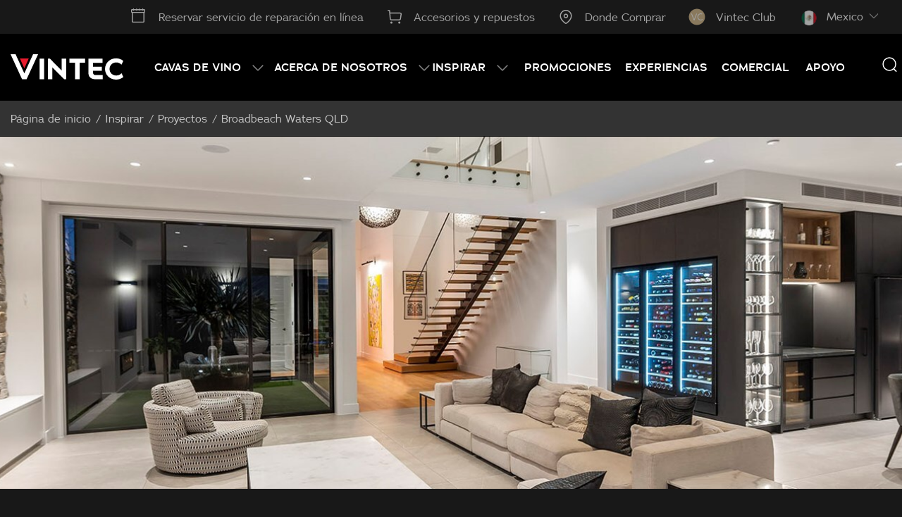

--- FILE ---
content_type: text/html; charset=utf-8
request_url: https://www.vintec.com/es-mx/inspire/projects/db-build-broadbeach-waters/
body_size: 42880
content:

<!DOCTYPE html>
<html data-lang="es-MX" lang="es-MX" 
      timestamp="12:17:08"
      disable-youtube-api="False" >
<head>

    <script>
        if (!ELECTROLUX)
            var ELECTROLUX = {};
        ELECTROLUX.GA4 = {"currency":"AUD","environment":"prod","logged_in":"false","page_type":"Inspiration pages","page_id":"17299","page_language":"es-MX","affiliation":"Brand site","market":"VINTECAU","enable":"true","product_pnc":null};
        if (ELECTROLUX.GA4 && ELECTROLUX.GA4.enable) {
            var data = {
                environment: ELECTROLUX.GA4.environment,
                market: ELECTROLUX.GA4.market,
                logged_in: ELECTROLUX.GA4.logged_in,
                page_type: ELECTROLUX.GA4.page_type || 'Every Page',
                page_language: ELECTROLUX.GA4.page_language,
                page_id: ELECTROLUX.GA4.page_id,
                product_pnc: ELECTROLUX.GA4.product_pnc,
                product_model_id: ELECTROLUX.GA4.product_model_id,
                product_brand: ELECTROLUX.GA4.product_brand,
            };
            window.ga4IsInitialEventSent = true;
            window.dataLayer = window.dataLayer || [];
            window.dataLayer.push(data);
        }
    </script>
    

    
    <link rel="preload" href="/globalassets/vintec/anz/icons/vlogo_sg.svg" as="image" />
    <style></style>
    <link rel="preload" href="/Static/region/anz/css/themes/vintec/main.css?v=releases-80058" as="style" />


            <link rel="preload" href="/static/region/anz/css/themes/vintec/fonts/343C8C_2_0.woff2" as="font" type=font/woff2  crossorigin=anonymous />
            <link rel="preload" href="/static/region/anz/css/themes/vintec/fonts/343C8C_9_0.woff2" as="font" type=font/woff2  crossorigin=anonymous />
            <link rel="preload" href="/static/region/anz/css/themes/vintec/fonts/343C8C_2_0.woff2" as="Font" type=font/woff2 crossorigin  />
            <link rel="preload" href="/static/region/anz/css/themes/vintec/fonts/343C8C_9_0.woff2" as="Font" type=font/woff2 crossorigin  />
    <link rel="modulepreload" href="/Static/region/anz/js/main.bundle.7c7de8fa134ecbd701a2.js" as="script" />

            <link rel="preconnect" href="https://connect.facebook.net/" />
            <link rel="preconnect" href="https://s-electrolux-apac.eluxmkt.com/" />



    <title>Broadbeach Waters QLD | Vintec Mexico</title>
    <meta name="description" content="Broadbeach Waters QLD - This exceptional riverfront residence on a north facing position on the waterfront is in a sought-after Broadbeach Waters enclave." />
    <meta name="keywords" content="Broadbeach Waters QLD. Broadbeach Waters QLD - This exceptional riverfront residence on a north facing position on the waterfront is in a sought-after Broadbeach Waters enclave.">
    
    
    <meta property="og:title" content="Broadbeach Waters QLD | Vintec Mexico" />
    <meta property="og:image" content="https://www.vintec.com/globalassets/vintec/anz/inspire/projects/db-build-2-yt-thumbnail.jpg" />
    <meta property="og:description" content="Broadbeach Waters QLD - This exceptional riverfront residence on a north facing position on the waterfront is in a sought-after Broadbeach Waters enclave." />
    <meta property="og:url" content="https://www.vintec.com/es-mx/inspire/projects/db-build-broadbeach-waters/" />
    <meta property="og:type" content="website" />
    <meta property="og:site_name" content="Vintec Mexico" />


    <meta name="twitter:card" content="summary" />
    <meta name="twitter:title" content="Broadbeach Waters QLD | Vintec Mexico" />
    <meta name="twitter:image" content="https://www.vintec.com/globalassets/vintec/anz/inspire/projects/db-build-2-yt-thumbnail.jpg" />
    <meta name="twitter:description" content="Broadbeach Waters QLD - This exceptional riverfront residence on a north facing position on the waterfront is in a sought-after Broadbeach Waters enclave." />
    <meta name="twitter:site" content="Vintec Mexico" />

    <meta name="lytics:topics" content="Electrolux, Inspirar, Proyectos, Broadbeach Waters QLD" />
    <meta name="viewport" user-scalable="yes" content="width=device-width, initial-scale=1.0" />
        <link rel="canonical" href="https://www.vintec.com/es-mx/inspire/projects/db-build-broadbeach-waters/" />
    
    <meta name="apple-mobile-web-app-capable" content="yes" />
    <meta name="apple-mobile-web-app-status-bar-style" content="#ffffff" />
    <meta name="apple-mobile-web-app-title" content="PWA Splash" />
    <meta name="msapplication-TileColor" content="#ffffff" />
    <meta name="theme-color" content="#ffffff" />

                <link rel="alternate" href="https://www.vintec.com/es-mx/inspire/projects/db-build-broadbeach-waters/" hreflang="es-MX" />
                    <link rel="alternate" href="https://www.vintec.com/en-nz/inspire/projects/db-build-broadbeach-waters/" hreflang="en-NZ" />
                    <link rel="alternate" href="https://www.vintec.com/en-au/inspire/projects/db-build-broadbeach-waters/" hreflang="en-AU" />
                        <link rel="alternate" href="https://www.vintec.com/en-au/inspire/projects/db-build-broadbeach-waters/" hreflang="x-default" />
                    <link rel="alternate" href="https://www.vintec.com/en-us/inspire/projects/db-build-broadbeach-waters/" hreflang="en-US" />
                    <link rel="alternate" href="https://www.vintec.com/en-as/inspire/projects/db-build-broadbeach-waters/" hreflang="en-AS" />

    <link rel="icon" type="image/png" href="/globalassets/vintec/anz/homepage/vintec-favicon2.png" />
    

<meta name="google-site-verification" content="CvUNXEs1Wa5s84bmryEUvgL9GQD8alY14UjHo1bFRo0" />

<!-- Google Tag Manager -->
<script>(function(w,d,s,l,i){w[l]=w[l]||[];w[l].push({'gtm.start':
new Date().getTime(),event:'gtm.js'});var f=d.getElementsByTagName(s)[0],
j=d.createElement(s),dl=l!='dataLayer'?'&l='+l:'';j.async=true;j.src=
'https://www.googletagmanager.com/gtm.js?id='+i+dl;f.parentNode.insertBefore(j,f);
})(window,document,'script','dataLayer','GTM-MWZQJSK');</script>
<!-- End Google Tag Manager -->    

    
    <meta http-equiv="Content-Type" content="text/html;charset=utf-8" />
        <style>
            @font-face{font-family:adrianna;font-style:normal;font-weight:400;src:url(/static/region/anz/css/themes/vintec/fonts/343C8C_9_0.woff2) format("woff2"),url(/static/region/anz/css/themes/vintec/fonts/343C8C_9_0.eot?#iefix) format("embedded-opentype"),url(/static/region/anz/css/themes/vintec/fonts/343C8C_9_0.ttf) format("truetype"),url(/static/region/anz/css/themes/vintec/fonts/343C8C_9_0.woff) format("woff");font-display:swap}@font-face{font-family:adrianna;font-style:normal;font-weight:600;src:url(/static/region/anz/css/themes/vintec/fonts/343C8C_2_0.woff2) format("woff2"),url(/static/region/anz/css/themes/vintec/fonts/343C8C_2_0.eot?#iefix) format("embedded-opentype"),url(/static/region/anz/css/themes/vintec/fonts/343C8C_2_0.ttf) format("truetype"),url(/static/region/anz/css/themes/vintec/fonts/343C8C_2_0.woff) format("woff");font-display:swap}
        </style>
    <script>
        if (!ELECTROLUX)
        var ELECTROLUX = {};
        ELECTROLUX.SiteSetting = {
        placeholderImage : "/globalassets/vintec/anz/homepage/3x1px.svg",
        hideCompare : false,
        hideWhereToBuy : false,
        hideWhereToBuyRetailer : false,
        hideWhereToBuyStoreLocator : false,
        hideThePrice : false,
        hideOutOfStockRetailer: false,
        hideWishList: true,
        enableCommercialFeature: false,
        hideInvalidFilterOption :  false,
        showExclusivedProductOnPLP:  false,
        enableSelectStatesLocation: false,
        staticPath: "/Static/region/anz/css/themes/vintec",
        };
        ELECTROLUX.defer = function (toWaitFor, method, target) {
        target = target || window
        if (target[toWaitFor]) { method(); } else { setTimeout(function () { ELECTROLUX.defer(toWaitFor, method) }, 20); }};
        function loadScriptDefer(src) { var jsTag = document.createElement('script'); jsTag.defer = true; jsTag.src = src; jsTag.onerror = function () { done(new Error('Failed to load script ' + src)); }; document.head.appendChild(jsTag); }
        function browserSupportsAllFeatures() { return window.Promise && window.fetch && window.Symbol; }
        if (!browserSupportsAllFeatures()) { loadScriptDefer('/Scripts/minified.min.js'); }
        var onloadRecaptchaCallback = function () {
            if (window.ELECTROLUX && window.ELECTROLUX.EventEmitter) {
                window.ELECTROLUX.EventEmitter.emit('recaptchaLoaded');
            }
        };
    </script>

    <script type="module" src="/Static/region/anz/js/vendor_jquery.bundle.b7cae55c9f28388664d2.js" async></script>
    <script type="module" src="/Static/region/anz/js/vendor_foundation.bundle.b6a72d5d0ee843329974.js" defer></script>
    <script type="module" src="/Static/region/anz/js/vendors.bundle.1b6952bc285e7f3f5f9a.js" async></script>

    
    <script type="module" src="/Static/region/anz/js/main.bundle.7c7de8fa134ecbd701a2.js" defer></script>

    
    <style>.col,.col-auto{max-width:100%}.body .max-height-50,.max-size-50{max-height:50px}.cursor-pointer,.hero-banner-standard .card-section a,.js-off-canvas-overlay.is-closable,a,a:link,button{cursor:pointer}.hero-banner-standard a,.none-underline,a{text-decoration:none}body,html,html *,html[lang=en-AU] *{font-family:adrianna,sans-serif}.custom-scroll-bar,.mobile-scroll-image{scrollbar-face-color:hsla(44,40%,70%,.5);scrollbar-track-color:rgba(0,0,0,.4)}.slick-slider,body,html{-webkit-tap-highlight-color:transparent}.slick-dots li button:before,.slick-next:before,.slick-prev:before{font-family:false;-webkit-font-smoothing:antialiased;-moz-osx-font-smoothing:grayscale}.hero-banner-standard.hero-banner-standard--bg-threeary-dark.center-align .card-section.content .card-column:before,.hero-banner-standard.hero-banner-standard--bg-threeary-dark.left-align .card-section.content .card-column:before,.hero-banner-standard.hero-banner-standard--bg-threeary-dark.right-align .card-section.content .card-column:before,.hero-banner-standard.hero-banner-standard--bg-threeary.center-align .card-section.content .card-column:before,.hero-banner-standard.hero-banner-standard--bg-threeary.left-align .card-section.content .card-column:before,.hero-banner-standard.hero-banner-standard--bg-threeary.right-align .card-section.content .card-column:before{background-color:#6d0015}.title-bar-title,img,svg{vertical-align:middle}*,.slick-slider,:after,:before{box-sizing:border-box}.button.disabled,.click-disable,.cta-link-button.disabled,.slick-slide.dragging img,img.lazy,img.lazy-grid-block{pointer-events:none}.col,.col-1,.col-10,.col-11,.col-12,.col-2,.col-3,.col-4,.col-5,.col-6,.col-7,.col-8,.col-9,.col-auto,.col-lg,.col-lg-1,.col-lg-10,.col-lg-11,.col-lg-12,.col-lg-2,.col-lg-3,.col-lg-4,.col-lg-5,.col-lg-6,.col-lg-7,.col-lg-8,.col-lg-9,.col-lg-auto,.col-md,.col-md-1,.col-md-10,.col-md-11,.col-md-12,.col-md-2,.col-md-3,.col-md-4,.col-md-5,.col-md-6,.col-md-7,.col-md-8,.col-md-9,.col-md-auto,.col-sm,.col-sm-1,.col-sm-10,.col-sm-11,.col-sm-12,.col-sm-2,.col-sm-3,.col-sm-4,.col-sm-5,.col-sm-6,.col-sm-7,.col-sm-8,.col-sm-9,.col-sm-auto,.col-xl,.col-xl-1,.col-xl-10,.col-xl-11,.col-xl-12,.col-xl-2,.col-xl-3,.col-xl-4,.col-xl-5,.col-xl-6,.col-xl-7,.col-xl-8,.col-xl-9,.col-xl-auto{padding:0 15px;width:100%}.col{flex-basis:0;flex-grow:1}.col-auto{flex:0 0 auto;width:auto}.col-1,.small-1{flex:0 0 8.333333%;max-width:8.333333%}.col-2{flex:0 0 16.666667%;max-width:16.666667%}.col-3{flex:0 0 25%;max-width:25%}.col-4{flex:0 0 33.333333%;max-width:33.333333%}.col-5{flex:0 0 41.666667%;max-width:41.666667%}.col-6{flex:0 0 50%;max-width:50%}.col-7{flex:0 0 58.333333%;max-width:58.333333%}.col-8{flex:0 0 66.666667%;max-width:66.666667%}.col-9{flex:0 0 75%;max-width:75%}.col-10{flex:0 0 83.333333%;max-width:83.333333%}.col-11{flex:0 0 91.666667%;max-width:91.666667%}.col-12,.top-bar .top-bar-left,.top-bar .top-bar-right{flex:0 0 100%;max-width:100%}.offset-2{margin-left:16.666667%}.flex-1{flex:1}.offset-1{margin-left:8.3333333333%}.row{display:flex;flex-wrap:wrap;margin:0 -15px;min-height:1px}.body .max-width-50,.max-size-50{max-width:50px}.body .text-left,.body .text-sm-left,.hero-banner-standard .card-section_content .heading{text-align:left}.body .text-center,.body .text-sm-center{text-align:center}.body .text-right,.body .text-sm-right,.title-bar-right{text-align:right}.body .mgx-auto{margin-left:auto;margin-right:auto}.body .mg-auto{margin:auto}.body .mg-0,.body .mg-sm-0,.content,.header-mobile-logo .logo-link img,.hero-banner-standard.content-below-video .card-section_content,.img-text-block.row,a,button{margin:0}.body .mgl-sm-0{margin-left:0}.body .mgr-sm-0,.button-group .button:last-child{margin-right:0}.body .mgt-sm-0,.navigation-secondary .logo-link img{margin-top:0}.body .mgbt-sm-0{margin-bottom:0}.body .pd-0,.body .pd-sm-0,.header .search-bar-container,.hero-banner-standard .card-content-wrapper .suggestion-block__item-icons,.hero-banner-standard .card-section,.tabs.simple>li>a{padding:0}.body .pdl-sm-0{padding-left:0}.body .pdr-sm-0{padding-right:0}.body .pdt-sm-0{padding-top:0}.body .pdbt-sm-0,.hero-banner-standard.content-below-video .feature-video,.premium-range-slide .carousel-block,.premium-range-slide .carousel-block.slick-slider.slick-dotted{padding-bottom:0}.body .mg-1,.body .mg-sm-1{margin:1px}.body .mgl-sm-1{margin-left:1px}.body .mgr-sm-1{margin-right:1px}.body .mgt-sm-1{margin-top:1px}.body .mgbt-sm-1{margin-bottom:1px}.body .pd-1,.body .pd-sm-1{padding:1px}.body .pdl-sm-1{padding-left:1px}.body .pdr-sm-1{padding-right:1px}.body .pdt-sm-1{padding-top:1px}.body .pdbt-sm-1{padding-bottom:1px}.body .mg-2,.body .mg-sm-2{margin:2px}.body .mgl-sm-2{margin-left:2px}.body .mgr-sm-2,.rating_count span{margin-right:2px}.body .mgt-sm-2{margin-top:2px}.body .mgbt-sm-2{margin-bottom:2px}.body .pd-2,.body .pd-sm-2{padding:2px}.body .pdl-sm-2{padding-left:2px}.body .pdr-sm-2{padding-right:2px}.body .pdt-sm-2{padding-top:2px}.body .pdbt-sm-2{padding-bottom:2px}.body .mg-5,.body .mg-sm-5{margin:5px}.body .mgl-sm-5{margin-left:5px}.body .mgr-sm-5{margin-right:5px}.body .mgt-sm-5{margin-top:5px}.body .mgbt-sm-5{margin-bottom:5px}.body .pd-5,.body .pd-sm-5{padding:5px}.body .pdl-sm-5{padding-left:5px}.body .pdr-sm-5{padding-right:5px}.body .pdt-sm-5{padding-top:5px}.body .pdbt-sm-5{padding-bottom:5px}.body .mg-10,.body .mg-sm-10{margin:10px}.body .mgl-sm-10{margin-left:10px}.body .mgr-sm-10{margin-right:10px}.body .mgt-sm-10,.img-bg-block__remark,.img-text-block__remark,.warranty-details:nth-child(6){margin-top:10px}.body .mgbt-sm-10{margin-bottom:10px}.body .pd-10,.body .pd-sm-10{padding:10px}.body .pdl-sm-10{padding-left:10px}.body .pdr-sm-10{padding-right:10px}.body .pdt-sm-10{padding-top:10px}.body .pdbt-sm-10{padding-bottom:10px}.body .mg-15,.body .mg-sm-15{margin:15px}.body .mgl-sm-15{margin-left:15px}.body .mgr-sm-15{margin-right:15px}.body .mgt-sm-15{margin-top:15px}.body .mgbt-sm-15,.warranty-details:first-child{margin-bottom:15px}.body .pd-15,.body .pd-sm-15{padding:15px}.body .pdl-sm-15{padding-left:15px}.body .pdr-sm-15{padding-right:15px}.body .pdt-sm-15,.global-search-dropdown .default a:first-of-type{padding-top:15px}.body .pdbt-sm-15{padding-bottom:15px}.body .mg-20,.body .mg-sm-20{margin:20px}.body .mgl-sm-20{margin-left:20px}.body .mgr-sm-20,.mr-20{margin-right:20px}.body .mgt-sm-20{margin-top:20px}.body .mgbt-sm-20{margin-bottom:20px}.body .pd-20,.body .pd-sm-20{padding:20px}.body .pdl-sm-20{padding-left:20px}.body .pdr-sm-20{padding-right:20px}.body .pdt-sm-20{padding-top:20px}.body .pdbt-sm-20,.browse-products .slick-track{padding-bottom:20px}.body .mg-24,.body .mg-sm-24{margin:24px}.body .mgl-sm-24{margin-left:24px}.body .mgr-sm-24{margin-right:24px}.body .mgt-sm-24,.product-list-item__description{margin-top:24px}.body .mgbt-sm-24{margin-bottom:24px}.body .pd-24,.body .pd-sm-24{padding:24px}.body .pdl-sm-24{padding-left:24px}.body .pdr-sm-24{padding-right:24px}.body .pdt-sm-24{padding-top:24px}.body .pdbt-sm-24{padding-bottom:24px}.body .mg-25,.body .mg-sm-25{margin:25px}.body .mgl-sm-25,.header-mobile__icon:not(:first-child){margin-left:25px}.body .mgr-sm-25{margin-right:25px}.body .mgt-sm-25,.img-bg-block__link,.img-text-block__link{margin-top:25px}.body .mgbt-sm-25{margin-bottom:25px}.body .pd-25,.body .pd-sm-25{padding:25px}.body .pdl-sm-25{padding-left:25px}.body .pdr-sm-25{padding-right:25px}.body .pdt-sm-25{padding-top:25px}.body .pdbt-sm-25{padding-bottom:25px}.body .mg-30,.body .mg-sm-30{margin:30px}.body .mgl-sm-30{margin-left:30px}.body .mgr-sm-30{margin-right:30px}.body .mgt-sm-30{margin-top:30px}.body .mgbt-sm-30,.slick-dotted.slick-slider{margin-bottom:30px}.body .pd-30,.body .pd-sm-30,.product-list-item__url-promotion{padding:30px}body,button,html,li,ol,p,ul{padding:0}.body .pdl-sm-30{padding-left:30px}.body .pdr-sm-30{padding-right:30px}.body .pdt-sm-30{padding-top:30px}.body .pdbt-sm-30{padding-bottom:30px}.body .mg-32,.body .mg-sm-32{margin:32px}.body .mgl-sm-32{margin-left:32px}.body .mgr-sm-32{margin-right:32px}.body .mgt-sm-32{margin-top:32px}.body .mgbt-sm-32{margin-bottom:32px}.body .pd-32,.body .pd-sm-32{padding:32px}.body .pdl-sm-32{padding-left:32px}.body .pdr-sm-32{padding-right:32px}.body .pdt-sm-32{padding-top:32px}.body .pdbt-sm-32{padding-bottom:32px}.body .mg-40,.body .mg-sm-40{margin:40px}.body .mgl-sm-40{margin-left:40px}.body .mgr-sm-40{margin-right:40px}.body .mgt-sm-40{margin-top:40px}.body .mgbt-sm-40{margin-bottom:40px}.body .pd-40,.body .pd-sm-40{padding:40px}.body .pdl-sm-40{padding-left:40px}.body .pdr-sm-40{padding-right:40px}.body .pdt-sm-40{padding-top:40px}.body .pdbt-sm-40{padding-bottom:40px}.body .mg-48,.body .mg-sm-48{margin:48px}.body .mgl-sm-48{margin-left:48px}.body .mgr-sm-48{margin-right:48px}.body .mgt-sm-48{margin-top:48px}.body .mgbt-sm-48{margin-bottom:48px}.body .pd-48,.body .pd-sm-48{padding:48px}.body .pdl-sm-48{padding-left:48px}.body .pdr-sm-48{padding-right:48px}.body .pdt-sm-48{padding-top:48px}.body .pdbt-sm-48{padding-bottom:48px}.body .mg-45,.body .mg-sm-45{margin:45px}.body .mgl-sm-45{margin-left:45px}.body .mgr-sm-45{margin-right:45px}.body .mgt-sm-45{margin-top:45px}.body .mgbt-sm-45{margin-bottom:45px}.body .pd-45,.body .pd-sm-45{padding:45px}.body .pdl-sm-45{padding-left:45px}.body .pdr-sm-45{padding-right:45px}.body .pdt-sm-45{padding-top:45px}.body .pdbt-sm-45{padding-bottom:45px}.body .mg-50,.body .mg-sm-50{margin:50px}.body .mgl-sm-50{margin-left:50px}.body .mgr-sm-50{margin-right:50px}.body .mgt-sm-50,.main-navigation__head-nav-items{margin-top:50px}.body .mgbt-sm-50{margin-bottom:50px}.body .pd-50,.body .pd-sm-50{padding:50px}.body .pdl-sm-50{padding-left:50px}.body .pdr-sm-50{padding-right:50px}.body .pdt-sm-50{padding-top:50px}.body .pdbt-sm-50{padding-bottom:50px}.body .mg-60,.body .mg-sm-60{margin:60px}.body .mgl-sm-60{margin-left:60px}.body .mgr-sm-60{margin-right:60px}.body .mgt-sm-60{margin-top:60px}.body .mgbt-sm-60{margin-bottom:60px}.body .pd-60,.body .pd-sm-60{padding:60px}.body .pdl-sm-60{padding-left:60px}.body .pdr-sm-60{padding-right:60px}.body .pdt-sm-60{padding-top:60px}.body .pdbt-sm-60{padding-bottom:60px}.body .mg-80,.body .mg-sm-80{margin:80px}.body .mgl-sm-80{margin-left:80px}.body .mgr-sm-80{margin-right:80px}.body .mgt-sm-80{margin-top:80px}.body .mgbt-sm-80{margin-bottom:80px}.body .pd-80,.body .pd-sm-80{padding:80px}.body .pdl-sm-80{padding-left:80px}.body .pdr-sm-80{padding-right:80px}.body .pdt-sm-80{padding-top:80px}.body .pdbt-sm-80{padding-bottom:80px}.body .mg-100,.body .mg-sm-100{margin:100px}.body .mgl-sm-100{margin-left:100px}.body .mgr-sm-100{margin-right:100px}.body .mgt-sm-100{margin-top:100px}.body .mgbt-sm-100{margin-bottom:100px}.body .pd-100,.body .pd-sm-100{padding:100px}.body .pdl-sm-100{padding-left:100px}.body .pdr-sm-100{padding-right:100px}.body .pdt-sm-100{padding-top:100px}.body .pdbt-sm-100{padding-bottom:100px}.body .mg-120,.body .mg-sm-120{margin:120px}.body .mgl-sm-120{margin-left:120px}.body .mgr-sm-120{margin-right:120px}.body .mgt-sm-120{margin-top:120px}.body .mgbt-sm-120{margin-bottom:120px}.body .pd-120,.body .pd-sm-120{padding:120px}.body .pdl-sm-120{padding-left:120px}.body .pdr-sm-120{padding-right:120px}.body .pdt-sm-120{padding-top:120px}.body .pdbt-sm-120{padding-bottom:120px}.body .mg-200,.body .mg-sm-200{margin:200px}.body .mgl-sm-200{margin-left:200px}.body .mgr-sm-200{margin-right:200px}.body .mgt-sm-200{margin-top:200px}.body .mgbt-sm-200{margin-bottom:200px}.body .pd-200,.body .pd-sm-200{padding:200px}.body .pdl-sm-200{padding-left:200px}.body .pdr-sm-200{padding-right:200px}.body .pdt-sm-200{padding-top:200px}.body .pdbt-sm-200{padding-bottom:200px}.body .mg-300,.body .mg-sm-300{margin:300px}.body .mgl-sm-300{margin-left:300px}.body .mgr-sm-300{margin-right:300px}.body .mgt-sm-300{margin-top:300px}.body .mgbt-sm-300{margin-bottom:300px}.body .pd-300,.body .pd-sm-300{padding:300px}.body .pdl-sm-300{padding-left:300px}.body .pdr-sm-300{padding-right:300px}.body .pdt-sm-300{padding-top:300px}.body .pdbt-sm-300{padding-bottom:300px}.body .mgl-auto{margin-left:auto}.body .mgr-auto{margin-right:auto}.body .mgt-auto{margin-top:auto}.body .mgbt-auto{margin-bottom:auto}.body .mgl-sm-minus-15{margin-left:-15px}.body .mgl-sm-minus-20{margin-left:-20px}.body .mgr-sm-minus-15{margin-right:-15px}.body .mgr-sm-minus-20{margin-right:-20px}.body .mgt-sm-160{margin-top:160px}.body .mgt-sm-up-140{margin-top:-140px}.body .mgbt-sm-down-50{margin-bottom:-50px}.body .d-none,.body .hidden,.body .hide{display:none!important}.body .d-block{display:block!important}.body .height-100-percent,.hero-banner-standard.small-banner .card,.hero-banner-standard.small-banner .feature-img img,.hero-banner-standard.small-banner .feature-img video,.hero-banner-standard.small-banner .feature-video img,.hero-banner-standard.small-banner .feature-video video{height:100%}.body .height-0{height:0}.body .height-50{height:50px}.body .height-100,.body .height-200,.body .height-290,.body .height-300,.body .height-500,.body .height-600,.body .height-700,.body .height-auto{height:auto}.body .max-height-100{max-height:100px}.body .max-height-200{max-height:200px}.body .max-height-300{max-height:300px}.body .max-height-500{max-height:500px}.body .max-height-600{max-height:600px}.body .max-height-700{max-height:700px}.order-0{order:0}.order-1{order:1}.order-2{order:2}.order-3{order:3}.order-4{order:4}.order-5{order:5}.max-size-100{max-height:100px;max-width:100px}.max-size-200{max-height:200px;max-width:200px}.max-size-300{max-height:300px;max-width:300px}.max-size-500{max-height:500px;max-width:500px}.header .search-bar-relative,.p-relative,.pos-relative,.premium-range-slide,.zoom-carousel-wrapper{position:relative}.no-transition{transition:none}body .collapse{max-height:0}.overflow-hidden-y,.overflow-y-hidden,html.is-reveal-open body,html.is-top-menu-open body{overflow-y:hidden}.underline{text-decoration:underline!important}.text-underline{border-bottom:2px solid #96172e;display:inline}.text-fiveary,.text-fiveary *,.text-gray,.theme-carbon input{color:#2b2b2b}.cursor-default{cursor:default}.d-inline-flex,.wishlist-icon-span.d-inline-flex{display:inline-flex}.d-xs-none{display:none}.body .border-premium{border-color:hsla(44,40%,70%,.2)}.border-content{border:1px solid #000}.border-left-content{border-left:1px solid #000}.border-right-content{border-right:1px solid #000}.border-top-content{border-top:1px solid #000}.border-bottom-content{border-bottom:1px solid #000}.text-uppercase{text-transform:uppercase}.h1,.h1-title,.text-transform-none,h1{text-transform:none}.text-black,.text-black *,.theme-black input{color:#000}.bg-gray-600 *,.bg-gray-700 *,.call-to-support:focus,.call-to-support:hover,.hero-banner-standard .card-content-wrapper .suggestion-block__icon,.search-tip-bar,.tabs.primary>li>a,.text-primary,.text-primary *,.text-white,.text-white *,body,html{color:#fff}.text-dark-gray,.text-dark-gray *{color:#999}.text-summer-sky,.text-summer-sky *{color:#27aae1}.text-secondary,.text-secondary *{color:#181818}.img-bg-block .img-bg-block__subtitle,.text-threeary,.text-threeary *{color:#96172e}.text-forary,.text-forary *{color:#1a1a19}.cta-link:hover,.text-sixary,.text-sixary *{color:#c3c4c7}.text-premium,.text-premium *{color:#d2c295}.text-border-bottom{border-bottom:2px solid}.browse-products .tabs-content,.carousel-block--no-border.carousel-block .slick-list,.carousel-block--no-border.carousel-block .slick-slide,.carousel-block--no-border.carousel-block .slick-slide:last-child,.global-search-dropdown .product-list li:last-child,.ratio-img iframe,.text-border-bottom-none{border:none}.body .max-height-sm-100{max-height:100px;overflow-y:auto}.body .min-width-100{min-width:100px}.body .min-height-sm-100{min-height:100px}.body .max-height-sm-150{max-height:150px;overflow-y:auto}.body .min-width-150{min-width:150px}.body .min-height-sm-150{min-height:150px}.body .max-height-sm-300{max-height:300px;overflow-y:auto}.body .min-width-300{min-width:300px}.body .min-height-sm-300{min-height:300px}.body .max-height-sm-350{max-height:350px;overflow-y:auto}.body .min-width-350{min-width:350px}.body .min-height-sm-350,.img-bg-block>.lazy{min-height:350px}.body .max-height-sm-400{max-height:400px;overflow-y:auto}.body .min-width-400{min-width:400px}.body .min-height-sm-400{min-height:400px}.body .max-height-sm-500{max-height:500px;overflow-y:auto}.body .min-width-500{min-width:500px}.body .min-height-sm-500{min-height:500px}.body .max-height-sm-600{max-height:600px;overflow-y:auto}.body .min-width-600{min-width:600px}.body .min-height-sm-600{min-height:600px}.body .max-height-sm-700{max-height:700px;overflow-y:auto}.body .min-width-700{min-width:700px}.body .min-height-sm-700{min-height:700px}.body .max-height-sm-800{max-height:800px;overflow-y:auto}.body .min-width-800{min-width:800px}.body .min-height-sm-800{min-height:800px}.shadow{box-shadow:0 4px 16px rgba(0,0,0,.2)}.hide-scroll-bar{-ms-overflow-style:none;scrollbar-width:none}.hide-scroll-bar::-webkit-scrollbar{display:none}.product-meta-item__text div,.text-no-wrap{white-space:nowrap}.zoom-hover-content{transition:.3s}.zoom-hover-content:hover{transform:scale(1.03);transition:.3s}.line-height-1dot1{line-height:1.1}.line-height-12{line-height:1.2}.line-height-125{line-height:1.25}.line-height-13{line-height:1.3}.mobile-scroll-image::-webkit-scrollbar-track{background-color:rgba(0,0,0,.4);border-radius:6px;-webkit-box-shadow:inset 0 0 6px rgba(0,0,0,.3)}.mobile-scroll-image::-webkit-scrollbar{background-color:rgba(0,0,0,.4);height:5px;width:5px}.mobile-scroll-image::-webkit-scrollbar-thumb{background-color:hsla(44,40%,70%,.5);border-radius:6px;-webkit-box-shadow:inset 0 0 6px rgba(0,0,0,.3)}.line-clam.line-clam--3{-webkit-line-clamp:3}.object-fit-cover{object-fit:cover}.object-fit-contain{object-fit:contain}.circle-radius{border-radius:50%}.carousel-space-item.carousel-block .product-list-item,.carousel-space-item.carousel-block .slick-slide:last-child{border:1px solid #2b2b2b}.columns-2{column-count:2;gap:30px}.modal--open{overflow:hidden!important}.body-container,.hero-banner-standard.hero-banner-standard--bg-threeary-dark.center-align .card-section.content .card-column,.hero-banner-standard.hero-banner-standard--bg-threeary-dark.left-align .card-section.content .card-column,.hero-banner-standard.hero-banner-standard--bg-threeary-dark.right-align .card-section.content .card-column,.hero-banner-standard.hero-banner-standard--bg-threeary.center-align .card-section.content .card-column,.hero-banner-standard.hero-banner-standard--bg-threeary.left-align .card-section.content .card-column,.hero-banner-standard.hero-banner-standard--bg-threeary.right-align .card-section.content .card-column,.is-off-canvas-open,.overflow-hidden,.ratio-img,.textimageblock{overflow:hidden}.overflow-hidden-x,body,html{overflow-x:hidden}.wrapper-loading{align-items:center;display:none;height:100%;justify-content:center;left:0;position:fixed;top:0;width:100%;z-index:999}.close-icon,.hyphen-icon,.icon-arrow-down,.icon-play-video,.ratio-img{position:relative}.d-flex,.main-navigation__main-item,.product-detail-page .product-list-item:first-child,.product-detail-page .slick-initialized .product-list-item,.search-tip-bar .search-result-item,.slick-initialized .slick-slide.product-list-item,.wrapper-loading.is--active{display:flex}.wrapper-loading:before{background:#000;content:"";height:100%;opacity:.4;position:absolute;width:100%;z-index:77}.wrapper-loading #loading{animation:spin 1s ease-in-out infinite;-webkit-animation:spin 1s ease-in-out infinite;border:5px solid hsla(0,0%,100%,.3);border-radius:50%;border-top-color:#fff;display:inline-block;height:50px;position:relative;width:50px;z-index:88}@keyframes spin{to{-webkit-transform:rotate(1turn)}}@-webkit-keyframes spin{to{-webkit-transform:rotate(1turn)}}.body .fs-12{font-size:12px}.body .fs-14{font-size:14px}.body .fs-16,body,html{font-size:16px}.body .fs-18{font-size:18px}.body .fs-20,.hero-banner-slider.slick-dotted .slick-dots,.timeline-slider.slick-dotted .slick-dots{font-size:20px}.body .fs-22{font-size:22px}.body .fs-24{font-size:24px}.body .fs-26{font-size:26px}.body .fs-28{font-size:28px}.body .fs-30{font-size:30px}.body .fs-32{font-size:32px}.body .fs-36{font-size:36px}.body .fs-40{font-size:40px}.body .fs-44{font-size:44px}.body .fs-48{font-size:48px}.body .fs-56{font-size:56px}.body .fs-60{font-size:60px}.body .fs-72{font-size:72px}.body .fs-80{font-size:80px}.body .fs-100{font-size:100px}.body .fs-120{font-size:120px}.bg-gray-600{background-color:#454848}.bg-gray-700{background-color:#333}.bg-fiveary,.bg-gray,.bg-gray .content-listing-block,.hero-banner-slider.slick-slider,.timeline-slider.slick-slider{background-color:#2b2b2b}.bg-dark-gray{background-color:#454447!important}.bg-white-smoke{background-color:#f2f2f2}.bg-alice-blue{background-color:#e9f6fc}.bg-primary,.bg-white{background-color:#fff}.bg-secondary,.premium-product-detail-page .product-list-item,table.hover tbody tr:hover,table.hover tfoot tr:hover,table.hover thead tr:hover,table.hover:not(.unstriped) tr:nth-of-type(2n):hover,table.unstriped tbody{background-color:#181818}.bg-threeary{background-color:#96172e}.bg-forary{background-color:#1a1a19}.bg-sixary{background-color:#c3c4c7}.bg-black,.header .main-nav{background-color:#000}.bg-transparent{background-color:transparent!important}.flex-1{flex:1 0 auto;min-width:1px}.button-group.stacked,.button-group.stacked-for-medium,.button-group.stacked-for-small,.flex-wrap{flex-wrap:wrap}.flex-column,.flex-direction-column{flex-direction:column}.inverse{flex-direction:row-reverse!important}.not-inverse{flex-direction:row!important}:root .d-flex,_:-ms-fullscreen{min-height:1px}.justify-content-start{justify-content:flex-start}.justify-content-end{justify-content:flex-end}.align-center,.justify-content-center{justify-content:center}.justify-content-between{justify-content:space-between}.align-items-start{align-items:flex-start}.align-items-end{align-items:flex-end}.align-items-center{align-items:center}@media screen and (min-width:576px){.flex-wrap-reverse-sm{flex-wrap:wrap-reverse}.align-items-sm-center{align-items:center}}.align-content-start{align-content:flex-start}.align-content-end{align-content:flex-end}.align-content-center{align-content:center}.flex-unset{flex:unset!important}.breadcrumb .current,.breadcrumb .page-level-link,.fw-500{font-weight:500}.fw-600{font-weight:600}.fw-700{font-weight:700}.fw-900{font-weight:900}.full-width,.hero-banner-standard .card-content-wrapper,.w-100-percent,.w-full{width:100%}.icon-arrow-down,.inline-icon,.svg-icon{height:25px;width:25px}.body .max-width-80{max-width:80px}.body .max-width-100{max-width:100px}.body .max-width-200{max-width:200px}.body .max-width-300{max-width:300px}.body .max-width-500{max-width:500px}.body .max-width-600{max-width:600px}.body .max-width-700{max-width:700px}.body .max-width-800{max-width:800px}.body .max-width-900{max-width:900px}.body .max-width-1000{max-width:1000px}*{line-height:1.5}html{scroll-padding-top:150px}body,html{background:#181818;direction:ltr;margin:0;min-height:100vh;min-width:320px}.hero-banner-slider,a,b,em,i,p,span,strong{color:inherit}@media screen and (min-width:320px){body,html{overflow:hidden;overflow-y:auto}}.body-container{display:flex;flex-direction:column;min-height:calc(100vh - 56px)}html[in-edit-mode],html[in-edit-mode] .body-container,html[in-edit-mode] body{height:auto;min-height:auto}li,ol,ul{border:0;margin:0;outline:0}button[type=button],button[type=submit]{-webkit-appearance:none;border-radius:2px}a,button{border:0;transition:.3s}button{background:transparent;font-size:1.25rem}.list-style-type-none{list-style-type:none}.list-style-type-square{list-style-type:square}div{word-wrap:break-word;word-break:break-word}.h1,.h2,.h3,.h4,.h5,h1,h2,h3,h4,h5,h6 .h6{font-weight:700;margin:0;outline:0;padding:0;text-align:center;text-transform:none}caption,tbody td,tbody th{padding:.5rem .625rem .625rem}.body .carousel-slider:not(.slick-initialized).hero-banner-slider>.hero-banner-standard:not(:first-child),.carousel-block .full-width,.carousel-block.full-width .img-bg-block,.h1:empty,.h2:empty,.h3:empty,.h4:empty,.h5:empty,.navigation .options.opt-left,.reveal,.slick-arrow.slick-hidden,.slick-slide.slick-loading img,h1:empty,h2:empty,h3:empty,h4:empty,h5:empty,h6 .h6:empty,p:empty{display:none}.icon-arrow-down,a{display:inline-block}p{font-size:1rem;font-weight:400;margin:0 0 1.25rem;outline:0}a:active,a:hover,a:link,a:visited{box-shadow:none;outline:0;text-shadow:none}strong{font-weight:600}.h1,h1{font-size:2.25rem;line-height:1.2}@media only screen and (min-width:1025px){.col-md{flex-basis:0;flex-grow:1;max-width:100%}.col-md-auto{flex:0 0 auto;max-width:100%;width:auto}.col-md-1{flex:0 0 8.333333%;max-width:8.333333%}.col-md-2{flex:0 0 16.666667%;max-width:16.666667%}.col-md-3{flex:0 0 25%;max-width:25%}.col-md-4{flex:0 0 33.333333%;max-width:33.333333%}.col-md-5{flex:0 0 41.666667%;max-width:41.666667%}.col-md-6{flex:0 0 50%;max-width:50%}.col-md-7{flex:0 0 58.333333%;max-width:58.333333%}.col-md-8{flex:0 0 66.666667%;max-width:66.666667%}.col-md-9{flex:0 0 75%;max-width:75%}.col-md-10{flex:0 0 83.333333%;max-width:83.333333%}.col-md-11{flex:0 0 91.666667%;max-width:91.666667%}.col-md-12{flex:0 0 100%;max-width:100%}.medium-offset-1{margin-left:8.333333%}.medium-offset-2{margin-left:16.666667%}.medium-offset-3{margin-left:25%}.medium-offset-4{margin-left:33.333333%}.medium-offset-5{margin-left:41.6666667%}.medium-offset-6{margin-left:50%}.body .mg-md-0{margin:0}.body .mgl-md-0{margin-left:0}.body .mgr-md-0{margin-right:0}.body .mgt-md-0{margin-top:0}.body .mgbt-md-0{margin-bottom:0}.body .pd-md-0{padding:0}.body .pdl-md-0{padding-left:0}.body .pdr-md-0{padding-right:0}.body .pdt-md-0{padding-top:0}.body .pdbt-md-0{padding-bottom:0}.body .mg-md-1{margin:1px}.body .mgl-md-1{margin-left:1px}.body .mgr-md-1{margin-right:1px}.body .mgt-md-1{margin-top:1px}.body .mgbt-md-1{margin-bottom:1px}.body .pd-md-1{padding:1px}.body .pdl-md-1{padding-left:1px}.body .pdr-md-1{padding-right:1px}.body .pdt-md-1{padding-top:1px}.body .pdbt-md-1{padding-bottom:1px}.body .mg-md-2{margin:2px}.body .mgl-md-2{margin-left:2px}.body .mgr-md-2{margin-right:2px}.body .mgt-md-2{margin-top:2px}.body .mgbt-md-2{margin-bottom:2px}.body .pd-md-2{padding:2px}.body .pdl-md-2{padding-left:2px}.body .pdr-md-2{padding-right:2px}.body .pdt-md-2{padding-top:2px}.body .pdbt-md-2{padding-bottom:2px}.body .mg-md-5{margin:5px}.body .mgl-md-5{margin-left:5px}.body .mgr-md-5{margin-right:5px}.body .mgt-md-5{margin-top:5px}.body .mgbt-md-5{margin-bottom:5px}.body .pd-md-5{padding:5px}.body .pdl-md-5{padding-left:5px}.body .pdr-md-5{padding-right:5px}.body .pdt-md-5{padding-top:5px}.body .pdbt-md-5{padding-bottom:5px}.body .mg-md-10{margin:10px}.body .mgl-md-10{margin-left:10px}.body .mgr-md-10{margin-right:10px}.body .mgt-md-10{margin-top:10px}.body .mgbt-md-10{margin-bottom:10px}.body .pd-md-10{padding:10px}.body .pdl-md-10{padding-left:10px}.body .pdr-md-10{padding-right:10px}.body .pdt-md-10{padding-top:10px}.body .pdbt-md-10{padding-bottom:10px}.body .mg-md-15{margin:15px}.body .mgl-md-15{margin-left:15px}.body .mgr-md-15{margin-right:15px}.body .mgt-md-15{margin-top:15px}.body .mgbt-md-15{margin-bottom:15px}.body .pd-md-15{padding:15px}.body .pdl-md-15{padding-left:15px}.body .pdr-md-15{padding-right:15px}.body .pdt-md-15{padding-top:15px}.body .pdbt-md-15{padding-bottom:15px}.body .mg-md-20{margin:20px}.body .mgl-md-20{margin-left:20px}.body .mgr-md-20{margin-right:20px}.body .mgt-md-20{margin-top:20px}.body .mgbt-md-20{margin-bottom:20px}.body .pd-md-20{padding:20px}.body .pdl-md-20{padding-left:20px}.body .pdr-md-20{padding-right:20px}.body .pdt-md-20{padding-top:20px}.body .pdbt-md-20{padding-bottom:20px}.body .mg-md-24{margin:24px}.body .mgl-md-24{margin-left:24px}.body .mgr-md-24{margin-right:24px}.body .mgt-md-24{margin-top:24px}.body .mgbt-md-24{margin-bottom:24px}.body .pd-md-24{padding:24px}.body .pdl-md-24{padding-left:24px}.body .pdr-md-24{padding-right:24px}.body .pdt-md-24{padding-top:24px}.body .pdbt-md-24{padding-bottom:24px}.body .mg-md-25{margin:25px}.body .mgl-md-25{margin-left:25px}.body .mgr-md-25{margin-right:25px}.body .mgt-md-25{margin-top:25px}.body .mgbt-md-25{margin-bottom:25px}.body .pd-md-25{padding:25px}.body .pdl-md-25{padding-left:25px}.body .pdr-md-25{padding-right:25px}.body .pdt-md-25{padding-top:25px}.body .pdbt-md-25{padding-bottom:25px}.body .mg-md-30{margin:30px}.body .mgl-md-30{margin-left:30px}.body .mgr-md-30{margin-right:30px}.body .mgt-md-30{margin-top:30px}.body .mgbt-md-30{margin-bottom:30px}.body .pd-md-30{padding:30px}.body .pdl-md-30{padding-left:30px}.body .pdr-md-30{padding-right:30px}.body .pdt-md-30{padding-top:30px}.body .pdbt-md-30{padding-bottom:30px}.body .mg-md-32{margin:32px}.body .mgl-md-32{margin-left:32px}.body .mgr-md-32{margin-right:32px}.body .mgt-md-32{margin-top:32px}.body .mgbt-md-32{margin-bottom:32px}.body .pd-md-32{padding:32px}.body .pdl-md-32{padding-left:32px}.body .pdr-md-32{padding-right:32px}.body .pdt-md-32{padding-top:32px}.body .pdbt-md-32{padding-bottom:32px}.body .mg-md-40{margin:40px}.body .mgl-md-40{margin-left:40px}.body .mgr-md-40{margin-right:40px}.body .mgt-md-40{margin-top:40px}.body .mgbt-md-40{margin-bottom:40px}.body .pd-md-40{padding:40px}.body .pdl-md-40{padding-left:40px}.body .pdr-md-40{padding-right:40px}.body .pdt-md-40{padding-top:40px}.body .pdbt-md-40{padding-bottom:40px}.body .mg-md-48{margin:48px}.body .mgl-md-48{margin-left:48px}.body .mgr-md-48{margin-right:48px}.body .mgt-md-48{margin-top:48px}.body .mgbt-md-48{margin-bottom:48px}.body .pd-md-48{padding:48px}.body .pdl-md-48{padding-left:48px}.body .pdr-md-48{padding-right:48px}.body .pdt-md-48{padding-top:48px}.body .pdbt-md-48{padding-bottom:48px}.body .mg-md-45{margin:45px}.body .mgl-md-45{margin-left:45px}.body .mgr-md-45{margin-right:45px}.body .mgt-md-45{margin-top:45px}.body .mgbt-md-45{margin-bottom:45px}.body .pd-md-45{padding:45px}.body .pdl-md-45{padding-left:45px}.body .pdr-md-45{padding-right:45px}.body .pdt-md-45{padding-top:45px}.body .pdbt-md-45{padding-bottom:45px}.body .mg-md-50{margin:50px}.body .mgl-md-50{margin-left:50px}.body .mgr-md-50{margin-right:50px}.body .mgt-md-50{margin-top:50px}.body .mgbt-md-50{margin-bottom:50px}.body .pd-md-50{padding:50px}.body .pdl-md-50{padding-left:50px}.body .pdr-md-50{padding-right:50px}.body .pdt-md-50{padding-top:50px}.body .pdbt-md-50{padding-bottom:50px}.body .mg-md-60{margin:60px}.body .mgl-md-60{margin-left:60px}.body .mgr-md-60{margin-right:60px}.body .mgt-md-60{margin-top:60px}.body .mgbt-md-60{margin-bottom:60px}.body .pd-md-60{padding:60px}.body .pdl-md-60{padding-left:60px}.body .pdr-md-60{padding-right:60px}.body .pdt-md-60{padding-top:60px}.body .pdbt-md-60{padding-bottom:60px}.body .mg-md-80{margin:80px}.body .mgl-md-80{margin-left:80px}.body .mgr-md-80{margin-right:80px}.body .mgt-md-80{margin-top:80px}.body .mgbt-md-80{margin-bottom:80px}.body .pd-md-80{padding:80px}.body .pdl-md-80{padding-left:80px}.body .pdr-md-80{padding-right:80px}.body .pdt-md-80{padding-top:80px}.body .pdbt-md-80{padding-bottom:80px}.body .mg-md-100{margin:100px}.body .mgl-md-100{margin-left:100px}.body .mgr-md-100{margin-right:100px}.body .mgt-md-100{margin-top:100px}.body .mgbt-md-100{margin-bottom:100px}.body .pd-md-100{padding:100px}.body .pdl-md-100{padding-left:100px}.body .pdr-md-100{padding-right:100px}.body .pdt-md-100{padding-top:100px}.body .pdbt-md-100{padding-bottom:100px}.body .mg-md-120{margin:120px}.body .mgl-md-120{margin-left:120px}.body .mgr-md-120{margin-right:120px}.body .mgt-md-120{margin-top:120px}.body .mgbt-md-120{margin-bottom:120px}.body .pd-md-120{padding:120px}.body .pdl-md-120{padding-left:120px}.body .pdr-md-120{padding-right:120px}.body .pdt-md-120{padding-top:120px}.body .pdbt-md-120{padding-bottom:120px}.body .mg-md-200{margin:200px}.body .mgl-md-200{margin-left:200px}.body .mgr-md-200{margin-right:200px}.body .mgt-md-200{margin-top:200px}.body .mgbt-md-200{margin-bottom:200px}.body .pd-md-200{padding:200px}.body .pdl-md-200{padding-left:200px}.body .pdr-md-200{padding-right:200px}.body .pdt-md-200{padding-top:200px}.body .pdbt-md-200{padding-bottom:200px}.body .mg-md-300{margin:300px}.body .mgl-md-300{margin-left:300px}.body .mgr-md-300{margin-right:300px}.body .mgt-md-300{margin-top:300px}.body .mgbt-md-300{margin-bottom:300px}.body .pd-md-300{padding:300px}.body .pdl-md-300{padding-left:300px}.body .pdr-md-300{padding-right:300px}.body .pdt-md-300{padding-top:300px}.body .pdbt-md-300{padding-bottom:300px}.body .mgt-sm-160{margin-top:0}.body .text-md-left{text-align:left}.body .text-md-right{text-align:right}.body .text-md-center{text-align:center}.body .mgl-md-auto{margin-left:auto}.body .mgl-md-minus-10{margin-left:-10px}.body .mgl-md-minus-15{margin-left:-15px}.body .mgl-md-minus-20{margin-left:-20px}.body .mgl-md-minus-30{margin-left:-30px}.body .mgl-md-minus-40{margin-left:-40px}.body .mgl-md-minus-50{margin-left:-50px}.body .mgr-md-auto{margin-right:auto}.body .mgr-md-minus-10{margin-right:-10px}.body .mgr-md-minus-15{margin-right:-15px}.body .mgr-md-minus-20{margin-right:-20px}.body .mgr-md-minus-30{margin-right:-30px}.body .mgr-md-minus-40{margin-right:-40px}.body .mgr-md-minus-50{margin-right:-50px}.body .mgt-sm-up-140{margin-top:-30px}.body .d-md-none,.hide-for-large{display:none!important}.body .d-md-block{display:block!important}.body .height-md-auto{height:auto}.body .height-100{height:100px}.body .height-100.responsive-height{height:5.2083333333vw}.body .height-200{height:200px}.body .height-200.responsive-height{height:10.4166666667vw}.body .height-290{height:290px}.body .height-290.responsive-height{height:15.1041666667vw}.body .height-300{height:300px}.body .height-300.responsive-height{height:15.625vw}.body .height-400{height:400px}.body .height-400.responsive-height{height:20.8333333333vw}.body .height-500{height:500px}.body .height-500.responsive-height{height:26.0416666667vw}.body .height-600{height:600px}.body .height-600.responsive-height{height:31.25vw}.body .height-700{height:700px}.body .height-700.responsive-height{height:36.4583333333vw}.order-md-0{order:0}.order-md-1{order:1}.order-md-2{order:2}.order-md-3{order:3}.order-md-4{order:4}.order-md-5{order:5}.p-md-relative{position:relative}.border-left-content--md{border-left:1px solid #000}.border-right-content--md{border-right:1px solid #000}.border-top-content--md{border-top:1px solid #000}.border-bottom-content--md{border-bottom:1px solid #000}.text-black-md,.text-black-md *{color:#000}.text-white-md,.text-white-md *{color:#fff}.body .min-height-md-100{min-height:100px}.body .min-height-md-150{min-height:150px}.body .min-height-md-300{min-height:300px}.body .min-height-md-350{min-height:350px}.body .min-height-md-400{min-height:400px}.body .min-height-md-500{min-height:500px}.body .min-height-md-600{min-height:600px}.body .min-height-md-700{min-height:700px}.body .min-height-md-800{min-height:800px}.carousel-space-item .slick-list{margin:0 -11px}.carousel-space-item .slick-slide{margin:0 12px}.columns-md-2{column-count:2;gap:20px}.columns-md-2.list-style-type li{margin:0 0 14px}.body .fs-md-12{font-size:12px}.body .fs-md-14{font-size:14px}.body .fs-md-16,body,html{font-size:16px}.body .fs-md-18{font-size:18px}.body .fs-md-20{font-size:20px}.body .fs-md-22{font-size:22px}.body .fs-md-24{font-size:24px}.body .fs-md-26{font-size:26px}.body .fs-md-28{font-size:28px}.body .fs-md-30{font-size:30px}.body .fs-md-32{font-size:32px}.body .fs-md-36{font-size:36px}.body .fs-md-40{font-size:40px}.body .fs-md-44{font-size:44px}.body .fs-md-48{font-size:48px}.body .fs-md-56{font-size:56px}.body .fs-md-60{font-size:60px}.body .fs-md-72{font-size:72px}.body .fs-md-80{font-size:80px}.body .fs-md-100{font-size:100px}.body .fs-md-120{font-size:120px}.d-md-flex{display:flex}.flex-md-1{flex:1;min-width:1px;width:auto}.fw-md-500{font-weight:500}.fw-md-600{font-weight:600}.fw-md-700{font-weight:700}.fw-md-900{font-weight:900}.w-md-auto{width:auto}.body .max-width-md-none{max-width:none}html{scroll-padding-top:200px}.body-container{min-height:calc(100vh - 157px)}button{font-size:1.25rem}.h1,h1{font-size:3rem}.h1-title{font-size:2.25rem}}.h1,.h1-title,h1{font-weight:700}@media only screen and (min-width:1500px){.col-lg{flex-basis:0;flex-grow:1;max-width:100%}.col-lg-auto{flex:0 0 auto;max-width:100%;width:auto}.col-lg-1{flex:0 0 8.333333%;max-width:8.333333%}.col-lg-2{flex:0 0 16.666667%;max-width:16.666667%}.col-lg-3{flex:0 0 25%;max-width:25%}.col-lg-4{flex:0 0 33.333333%;max-width:33.333333%}.col-lg-5{flex:0 0 41.666667%;max-width:41.666667%}.col-lg-6{flex:0 0 50%;max-width:50%}.col-lg-7{flex:0 0 58.333333%;max-width:58.333333%}.col-lg-8{flex:0 0 66.666667%;max-width:66.666667%}.col-lg-9{flex:0 0 75%;max-width:75%}.col-lg-10{flex:0 0 83.333333%;max-width:83.333333%}.col-lg-11{flex:0 0 91.666667%;max-width:91.666667%}.col-lg-12{flex:0 0 100%;max-width:100%}.large-offset-1{margin-left:8.333333%}.large-offset-2{margin-left:16.666667%}.large-offset-3{margin-left:25%}.flex-lg-1{flex:1;min-width:1px;width:auto}.body .mg-lg-0{margin:0}.body .mgl-lg-0{margin-left:0}.body .mgr-lg-0{margin-right:0}.body .mgt-lg-0{margin-top:0}.body .mgbt-lg-0{margin-bottom:0}.body .pd-lg-0{padding:0}.body .pdl-lg-0{padding-left:0}.body .pdr-lg-0{padding-right:0}.body .pdt-lg-0{padding-top:0}.body .pdbt-lg-0{padding-bottom:0}.body .mg-lg-1{margin:1px}.body .mgl-lg-1{margin-left:1px}.body .mgr-lg-1{margin-right:1px}.body .mgt-lg-1{margin-top:1px}.body .mgbt-lg-1{margin-bottom:1px}.body .pd-lg-1{padding:1px}.body .pdl-lg-1{padding-left:1px}.body .pdr-lg-1{padding-right:1px}.body .pdt-lg-1{padding-top:1px}.body .pdbt-lg-1{padding-bottom:1px}.body .mg-lg-2{margin:2px}.body .mgl-lg-2{margin-left:2px}.body .mgr-lg-2{margin-right:2px}.body .mgt-lg-2{margin-top:2px}.body .mgbt-lg-2{margin-bottom:2px}.body .pd-lg-2{padding:2px}.body .pdl-lg-2{padding-left:2px}.body .pdr-lg-2{padding-right:2px}.body .pdt-lg-2{padding-top:2px}.body .pdbt-lg-2{padding-bottom:2px}.body .mg-lg-5{margin:5px}.body .mgl-lg-5{margin-left:5px}.body .mgr-lg-5{margin-right:5px}.body .mgt-lg-5{margin-top:5px}.body .mgbt-lg-5{margin-bottom:5px}.body .pd-lg-5{padding:5px}.body .pdl-lg-5{padding-left:5px}.body .pdr-lg-5{padding-right:5px}.body .pdt-lg-5{padding-top:5px}.body .pdbt-lg-5{padding-bottom:5px}.body .mg-lg-10{margin:10px}.body .mgl-lg-10{margin-left:10px}.body .mgr-lg-10{margin-right:10px}.body .mgt-lg-10{margin-top:10px}.body .mgbt-lg-10{margin-bottom:10px}.body .pd-lg-10{padding:10px}.body .pdl-lg-10{padding-left:10px}.body .pdr-lg-10{padding-right:10px}.body .pdt-lg-10{padding-top:10px}.body .pdbt-lg-10{padding-bottom:10px}.body .mg-lg-15{margin:15px}.body .mgl-lg-15{margin-left:15px}.body .mgr-lg-15{margin-right:15px}.body .mgt-lg-15{margin-top:15px}.body .mgbt-lg-15{margin-bottom:15px}.body .pd-lg-15{padding:15px}.body .pdl-lg-15{padding-left:15px}.body .pdr-lg-15{padding-right:15px}.body .pdt-lg-15{padding-top:15px}.body .pdbt-lg-15{padding-bottom:15px}.body .mg-lg-20{margin:20px}.body .mgl-lg-20{margin-left:20px}.body .mgr-lg-20{margin-right:20px}.body .mgt-lg-20{margin-top:20px}.body .mgbt-lg-20{margin-bottom:20px}.body .pd-lg-20{padding:20px}.body .pdl-lg-20{padding-left:20px}.body .pdr-lg-20{padding-right:20px}.body .pdt-lg-20{padding-top:20px}.body .pdbt-lg-20{padding-bottom:20px}.body .mg-lg-24{margin:24px}.body .mgl-lg-24{margin-left:24px}.body .mgr-lg-24{margin-right:24px}.body .mgt-lg-24{margin-top:24px}.body .mgbt-lg-24{margin-bottom:24px}.body .pd-lg-24{padding:24px}.body .pdl-lg-24{padding-left:24px}.body .pdr-lg-24{padding-right:24px}.body .pdt-lg-24{padding-top:24px}.body .pdbt-lg-24{padding-bottom:24px}.body .mg-lg-25{margin:25px}.body .mgl-lg-25{margin-left:25px}.body .mgr-lg-25{margin-right:25px}.body .mgt-lg-25{margin-top:25px}.body .mgbt-lg-25{margin-bottom:25px}.body .pd-lg-25{padding:25px}.body .pdl-lg-25{padding-left:25px}.body .pdr-lg-25{padding-right:25px}.body .pdt-lg-25{padding-top:25px}.body .pdbt-lg-25{padding-bottom:25px}.body .mg-lg-30{margin:30px}.body .mgl-lg-30{margin-left:30px}.body .mgr-lg-30{margin-right:30px}.body .mgt-lg-30{margin-top:30px}.body .mgbt-lg-30{margin-bottom:30px}.body .pd-lg-30{padding:30px}.body .pdl-lg-30{padding-left:30px}.body .pdr-lg-30{padding-right:30px}.body .pdt-lg-30{padding-top:30px}.body .pdbt-lg-30{padding-bottom:30px}.body .mg-lg-32{margin:32px}.body .mgl-lg-32{margin-left:32px}.body .mgr-lg-32{margin-right:32px}.body .mgt-lg-32{margin-top:32px}.body .mgbt-lg-32{margin-bottom:32px}.body .pd-lg-32{padding:32px}.body .pdl-lg-32{padding-left:32px}.body .pdr-lg-32{padding-right:32px}.body .pdt-lg-32{padding-top:32px}.body .pdbt-lg-32{padding-bottom:32px}.body .mg-lg-40{margin:40px}.body .mgl-lg-40{margin-left:40px}.body .mgr-lg-40{margin-right:40px}.body .mgt-lg-40{margin-top:40px}.body .mgbt-lg-40{margin-bottom:40px}.body .pd-lg-40{padding:40px}.body .pdl-lg-40{padding-left:40px}.body .pdr-lg-40{padding-right:40px}.body .pdt-lg-40{padding-top:40px}.body .pdbt-lg-40{padding-bottom:40px}.body .mg-lg-48{margin:48px}.body .mgl-lg-48{margin-left:48px}.body .mgr-lg-48{margin-right:48px}.body .mgt-lg-48{margin-top:48px}.body .mgbt-lg-48{margin-bottom:48px}.body .pd-lg-48{padding:48px}.body .pdl-lg-48{padding-left:48px}.body .pdr-lg-48{padding-right:48px}.body .pdt-lg-48{padding-top:48px}.body .pdbt-lg-48{padding-bottom:48px}.body .mg-lg-45{margin:45px}.body .mgl-lg-45{margin-left:45px}.body .mgr-lg-45{margin-right:45px}.body .mgt-lg-45{margin-top:45px}.body .mgbt-lg-45{margin-bottom:45px}.body .pd-lg-45{padding:45px}.body .pdl-lg-45{padding-left:45px}.body .pdr-lg-45{padding-right:45px}.body .pdt-lg-45{padding-top:45px}.body .pdbt-lg-45{padding-bottom:45px}.body .mg-lg-50{margin:50px}.body .mgl-lg-50{margin-left:50px}.body .mgr-lg-50{margin-right:50px}.body .mgt-lg-50{margin-top:50px}.body .mgbt-lg-50{margin-bottom:50px}.body .pd-lg-50{padding:50px}.body .pdl-lg-50{padding-left:50px}.body .pdr-lg-50{padding-right:50px}.body .pdt-lg-50{padding-top:50px}.body .pdbt-lg-50{padding-bottom:50px}.body .mg-lg-60{margin:60px}.body .mgl-lg-60{margin-left:60px}.body .mgr-lg-60{margin-right:60px}.body .mgt-lg-60{margin-top:60px}.body .mgbt-lg-60{margin-bottom:60px}.body .pd-lg-60{padding:60px}.body .pdl-lg-60{padding-left:60px}.body .pdr-lg-60{padding-right:60px}.body .pdt-lg-60{padding-top:60px}.body .pdbt-lg-60{padding-bottom:60px}.body .mg-lg-80{margin:80px}.body .mgl-lg-80{margin-left:80px}.body .mgr-lg-80{margin-right:80px}.body .mgt-lg-80{margin-top:80px}.body .mgbt-lg-80{margin-bottom:80px}.body .pd-lg-80{padding:80px}.body .pdl-lg-80{padding-left:80px}.body .pdr-lg-80{padding-right:80px}.body .pdt-lg-80{padding-top:80px}.body .pdbt-lg-80{padding-bottom:80px}.body .mg-lg-100{margin:100px}.body .mgl-lg-100{margin-left:100px}.body .mgr-lg-100{margin-right:100px}.body .mgt-lg-100{margin-top:100px}.body .mgbt-lg-100{margin-bottom:100px}.body .pd-lg-100{padding:100px}.body .pdl-lg-100{padding-left:100px}.body .pdr-lg-100{padding-right:100px}.body .pdt-lg-100{padding-top:100px}.body .pdbt-lg-100{padding-bottom:100px}.body .mg-lg-120{margin:120px}.body .mgl-lg-120{margin-left:120px}.body .mgr-lg-120{margin-right:120px}.body .mgt-lg-120{margin-top:120px}.body .mgbt-lg-120{margin-bottom:120px}.body .pd-lg-120{padding:120px}.body .pdl-lg-120{padding-left:120px}.body .pdr-lg-120{padding-right:120px}.body .pdt-lg-120{padding-top:120px}.body .pdbt-lg-120{padding-bottom:120px}.body .mg-lg-200{margin:200px}.body .mgl-lg-200{margin-left:200px}.body .mgr-lg-200{margin-right:200px}.body .mgt-lg-200{margin-top:200px}.body .mgbt-lg-200{margin-bottom:200px}.body .pd-lg-200{padding:200px}.body .pdl-lg-200{padding-left:200px}.body .pdr-lg-200{padding-right:200px}.body .pdt-lg-200{padding-top:200px}.body .pdbt-lg-200{padding-bottom:200px}.body .mg-lg-300{margin:300px}.body .mgl-lg-300{margin-left:300px}.body .mgr-lg-300{margin-right:300px}.body .mgt-lg-300{margin-top:300px}.body .mgbt-lg-300{margin-bottom:300px}.body .pd-lg-300{padding:300px}.body .pdl-lg-300{padding-left:300px}.body .pdr-lg-300{padding-right:300px}.body .pdt-lg-300{padding-top:300px}.body .pdbt-lg-300{padding-bottom:300px}.body .fs-lg-12{font-size:12px}.body .fs-lg-14{font-size:14px}.body .fs-lg-16{font-size:16px}.body .fs-lg-18{font-size:18px}.body .fs-lg-20{font-size:20px}.body .fs-lg-22{font-size:22px}.body .fs-lg-24{font-size:24px}.body .fs-lg-26{font-size:26px}.body .fs-lg-28{font-size:28px}.body .fs-lg-30{font-size:30px}.body .fs-lg-32{font-size:32px}.body .fs-lg-36{font-size:36px}.body .fs-lg-40{font-size:40px}.body .fs-lg-44{font-size:44px}.body .fs-lg-48{font-size:48px}.body .fs-lg-56{font-size:56px}.body .fs-lg-60{font-size:60px}.body .fs-lg-72{font-size:72px}.body .fs-lg-80{font-size:80px}.body .fs-lg-100{font-size:100px}.body .fs-lg-120{font-size:120px}.h1,.h1-title,h1{line-height:1}}.h1-title{font-size:2.25rem;line-height:36px;text-align:center}.h2,h2{font-size:2rem;font-weight:700;line-height:1.214}@media only screen and (min-width:1025px){.h1-title{font-size:3rem;line-height:54px}.h2,h2{font-size:2.5rem;line-height:1.222}.h3,h3{font-size:1.75rem}}.h3,h3{font-size:1.75rem;line-height:1.25}@media only screen and (min-width:1025px){.h3,h3{font-size:2rem;line-height:1.23}.h4,h4{font-size:1.5rem}}.h4,.h6,h4,h5{font-size:1.5rem}.h4,h4{line-height:1.2}@media only screen and (min-width:1025px){.h4,h4{line-height:1.273}.h4,.h6,h4,h5{font-size:1.5rem}}.h6,h5{line-height:1.3}.h6,h6{font-size:1.25rem;line-height:1.222}@media only screen and (min-width:1025px){.h6,h6{font-size:1.25rem;line-height:1.222}}.close-icon,.hyphen-icon{display:inline-block;max-width:25px}.hyphen-icon:before{border-top:2px solid #c3c4c7;content:"";display:block;left:0;position:absolute;top:50%;width:80%}.close-icon:after,.close-icon:before{border-top:2px solid #fff;content:"";display:block;left:0;position:absolute;top:11px;width:100%}.close-icon:before{transform:rotate(45deg)}.close-icon:after{transform:rotate(135deg)}.icon-arrow-down:after,.icon-arrow-down:before{border-color:inherit;border-radius:2px;border-style:solid;content:"";display:block;position:absolute}.icon-arrow-down:before{border-width:0 2px 0 0;height:16px;transform:translate(10px,4px)}.icon-arrow-down:after{border-width:2px 2px 0 0;height:12px;transform:translate(5px,7px) rotate(135deg);width:12px}.icon-play-video{backdrop-filter:blur(7px);background-color:rgba(0,0,0,.1);border:1px solid #fff;border-radius:50%;display:block;height:64px;width:64px;z-index:5}.icon-play-video:before{border-bottom:13px solid transparent;border-left:19px solid #fff;border-radius:0;border-top:13px solid transparent;content:"";display:block;height:0;left:55%;position:absolute;top:50%;transform:translate(-50%,-50%)}.icon-play-video.icon-play-video--small{height:32px;width:32px}.icon-play-video.icon-play-video--small:before{border-bottom:6px solid transparent;border-left:10px solid #fff;border-top:6px solid transparent}.icon-play-video.--size-24{height:24px;width:24px}.icon-play-video.--size-24:before{border-bottom-width:4.8px;border-left-width:7.2px;border-top-width:4.8px}.icon-play-video.--white:before{border-left-color:#fff}.ratio-img{align-items:center;display:flex;justify-content:center;padding-top:56.3%}.ratio-img iframe,.ratio-img img,.ratio-img video{height:100%;left:50%;position:absolute;top:50%;transform:translate(-50%,-50%);width:100%}.slick-dots li,.slick-list,.slick-slider,.slick-track{position:relative}.overflow-auto{overflow:auto}.overflow-scroll{overflow:scroll}.overflow-scroll-x,.overflow-scroll-y{overflow-x:scroll}.custom-scroll-bar{overflow:auto}.custom-scroll-bar::-webkit-scrollbar-track{background-color:rgba(0,0,0,.4);border-radius:6px;-webkit-box-shadow:inset 0 0 6px rgba(0,0,0,.3)}.custom-scroll-bar::-webkit-scrollbar{background-color:rgba(0,0,0,.4);height:5px;width:5px}.custom-scroll-bar::-webkit-scrollbar-thumb{background-color:hsla(44,40%,70%,.5);border-radius:6px;-webkit-box-shadow:inset 0 0 6px rgba(0,0,0,.3)}.slick-slider{display:block;-webkit-touch-callout:none;-ms-touch-action:pan-y;touch-action:pan-y;-webkit-user-select:none;-khtml-user-select:none;-moz-user-select:none;-ms-user-select:none;user-select:none}.slick-list{display:block;margin:0;overflow:hidden;padding:0}.body .slick-slider--center-mode .product-list-item .add-to-compare,.slick-track{margin-left:auto;margin-right:auto}.play-button:active,.play-button:focus,.slick-dots li button:focus,.slick-dots li button:hover,.slick-list:focus,.tabs-title [data-whatinput=mouse] .tabs-title>a,[data-whatinput=mouse] .dropdown.menu a,[data-whatinput=mouse] .off-canvas,[data-whatinput=mouse] .off-canvas-absolute{outline:0}.slick-list.dragging{cursor:pointer;cursor:hand}.slick-slider .slick-list,.slick-slider .slick-track{-webkit-transform:translateZ(0);-moz-transform:translateZ(0);-ms-transform:translateZ(0);-o-transform:translateZ(0);transform:translateZ(0)}.slick-track{display:block;left:0;top:0}.slick-track:after,.slick-track:before{content:"";display:table}.button-group:after,.slick-track:after,.tabs:after{clear:both}.off-canvas-absolute.is-closed,.off-canvas.is-closed,.slick-loading .slick-slide,.slick-loading .slick-track{visibility:hidden}.slick-slide{display:none;float:left;height:100%;min-height:1px}.body .slick-dots li button,.slick-dots li,.slick-dots li button:before,.slick-next,.slick-prev{height:20px;width:20px}.is-dropdown-menu.vertical.align-right,[dir=rtl] .slick-slide{float:right}.carousel-block .full-width:first-child,.carousel-block.full-width .img-bg-block:first-child,.carousel-block.full-width.slick-initialized .img-bg-block,.carousel-block.slick-initialized .full-width,.header .logo-link,.slick-initialized .slick-slide,.slick-slide img{display:block}.slick-vertical .slick-slide{border:1px solid transparent;display:block;height:auto}.slick-loading .slick-list{background:url(ajax-loader.gif) 50% no-repeat #fff}.slick-next,.slick-next:focus,.slick-next:hover,.slick-prev,.slick-prev:focus,.slick-prev:hover{background:transparent;color:transparent;outline:0}.slick-next,.slick-prev{border:none;cursor:pointer;display:block;font-size:0;line-height:0;padding:0;position:absolute;top:50%;-webkit-transform:translateY(-50%);-ms-transform:translateY(-50%);transform:translateY(-50%)}.body .slick-arrow:hover:after,.body .slick-arrow:hover:before,.header .head-nav .menu-item-link:hover,.img-bg-block.opacity-1:after,.slick-dots li button:focus:before,.slick-dots li button:hover:before,.slick-next:focus:before,.slick-next:hover:before,.slick-prev:focus:before,.slick-prev:hover:before{opacity:1}.slick-next.slick-disabled:before,.slick-prev.slick-disabled:before{opacity:.25}.slick-next:before,.slick-prev:before{color:#fff;font-size:20px;line-height:1;opacity:.75}.slick-prev{left:-25px}[dir=rtl] .slick-prev{left:auto;right:-25px}.slick-prev:before,[dir=rtl] .slick-next:before{content:"←"}.slick-next:before,[dir=rtl] .slick-prev:before{content:"→"}.slick-next{right:-25px}[dir=rtl] .slick-next{left:-25px;right:auto}.slick-dots{bottom:-25px;display:block;list-style:none;margin:0;padding:0;position:absolute;text-align:center;width:100%}.slick-dots li{cursor:pointer;display:inline-block;margin:0 5px;padding:0}.body .slick-dots .slick-dot-btn,.slick-dots li button{background:transparent;border:0;color:transparent;cursor:pointer;display:block;font-size:0;height:20px;line-height:0;outline:0;padding:5px;width:20px}.slick-dots li button:before{color:#000;content:"•";font-size:6px;left:0;line-height:20px;opacity:.25;position:absolute;text-align:center;top:0}.slick-dots li.slick-active button:before{color:#000;opacity:.75}.body .slick-dots .slick-dot-btn:before,.body .slick-dots li button:before{background-color:transparent;content:"";height:10px;left:4px;opacity:.8;top:4px;width:10px}.body .slick-loading .slick-list,.tabs-title>a:hover,.theme-black .img-text-block li:after,.theme-black.img-bg-block li:after,.theme-carbon .img-text-block li:after,.theme-carbon.img-bg-block li:after,.theme-red .img-text-block li:after,.theme-red.img-bg-block li:after{background:#fff}.body .carousel-block .slick-dots,.body .slick-slider--center-mode .slick-list,.carousel-block .slick-dots{border-top:none}.body .slick-dots{border-top:1px solid #000;bottom:19px;left:0;line-height:32px;padding-top:7px}.body .slick-dots li{height:auto;margin:0;width:auto}.body .slick-dots .slick-dot-btn:before,.body .slick-dots li button:before{border:1px solid hsla(0,0%,100%,.3);border-radius:30px}.body .slick-dots .slick-dot-btn:before{display:block}.body .slick-dots .slick-active .slick-dot-btn:before,.body .slick-dots .slick-active button:before,.hero-banner-slider.slick-dotted .slick-dots .slick-active button:before,.timeline-slider.slick-dotted .slick-dots .slick-active button:before{background-color:#d2c295;border-color:#d2c295;opacity:1}.body .slick-arrow{background:transparent;border:1px solid #d2c295;border-radius:50%;cursor:pointer;display:block;height:54px;opacity:.7;position:absolute;top:calc(50% - 20px);transform:translateY(-50%);width:54px;z-index:10}.body .slick-arrow:hover{background:transparent;opacity:1}.body .slick-arrow.slick-disabled,.body .slick-arrow:disabled{border-color:hsla(44,40%,70%,.4)}.body .slick-arrow.slick-disabled:after,.body .slick-arrow.slick-disabled:before,.body .slick-arrow.slick-disabled:hover:after,.body .slick-arrow.slick-disabled:hover:before,.body .slick-arrow:disabled:after,.body .slick-arrow:disabled:before,.body .slick-arrow:disabled:hover:after,.body .slick-arrow:disabled:hover:before{opacity:.4}.body .slick-arrow.slick-disabled:hover,.body .slick-arrow:disabled:hover{background:transparent;opacity:.7}.body .slick-next:before,.body .slick-prev:before{border-bottom-width:0;border-left-width:0;border-right:1px solid #fff;border-top:1px solid #fff;content:"";height:18px;opacity:1;position:absolute;top:calc(50% - 9px);width:18px}.body .slick-next:after,.body .slick-prev:after{background:#fff;content:"";display:none;height:2px;left:19px;opacity:1;position:absolute;top:calc(50% - 1px);transform:translateY(-50%);width:16px}.body .slick-prev{left:12px}.body .slick-prev:before{left:21px;transform:rotate(-135deg)}.body .slick-next{left:auto;right:12px}.body .slick-next:before{left:12px;transform:rotate(45deg)}@media only screen and (min-width:1700px){.body .container .slick-prev,.body .container-full-mobile .slick-prev{left:-98px}.body .container .slick-next,.body .container-full-mobile .slick-next{left:auto;right:-94px}}.body .slick-track{display:flex;-ms-flex:1 0 auto}.body .carousel-slider:not(.slick-initialized){min-height:300px;overflow:hidden}.body .carousel-slider:not(.slick-initialized)[data-slides-to-show-mobile="1"]>*,.body .carousel-slider:not(.slick-initialized)[data-slides-to-show-mobile="1"]>.slider-item{flex:0 0 100%;width:100%}.body .carousel-slider:not(.slick-initialized)[data-slides-to-show-mobile="2"]>*,.body .carousel-slider:not(.slick-initialized)[data-slides-to-show-mobile="2"]>.slider-item{flex:0 0 50%;width:50%}.body .carousel-slider:not(.slick-initialized)[data-slides-to-show-mobile="3"]>*,.body .carousel-slider:not(.slick-initialized)[data-slides-to-show-mobile="3"]>.slider-item{flex:0 0 33.3333333333%;width:33.3333333333%}.body .carousel-slider:not(.slick-initialized)[data-slides-to-show-mobile="4"]>*,.body .carousel-slider:not(.slick-initialized)[data-slides-to-show-mobile="4"]>.slider-item{flex:0 0 25%;width:25%}.body .carousel-slider:not(.slick-initialized)[data-slides-to-show-mobile="5"]>*,.body .carousel-slider:not(.slick-initialized)[data-slides-to-show-mobile="5"]>.slider-item{flex:0 0 20%;width:20%}.body .carousel-slider:not(.slick-initialized)[data-slides-to-show-mobile="6"]>*,.body .carousel-slider:not(.slick-initialized)[data-slides-to-show-mobile="6"]>.slider-item{flex:0 0 16.6666666667%;width:16.6666666667%}.body .carousel-slider:not(.slick-initialized)[data-slides-to-show-mobile="7"]>*,.body .carousel-slider:not(.slick-initialized)[data-slides-to-show-mobile="7"]>.slider-item{flex:0 0 14.2857142857%;width:14.2857142857%}.body .carousel-slider:not(.slick-initialized)[data-slides-to-show-mobile="8"]>*,.body .carousel-slider:not(.slick-initialized)[data-slides-to-show-mobile="8"]>.slider-item{flex:0 0 12.5%;width:12.5%}.body .carousel-slider:not(.slick-initialized)[data-slides-to-show-mobile="9"]>*,.body .carousel-slider:not(.slick-initialized)[data-slides-to-show-mobile="9"]>.slider-item{flex:0 0 11.1111111111%;width:11.1111111111%}.body .carousel-slider:not(.slick-initialized)[data-slides-to-show-mobile="10"]>*,.body .carousel-slider:not(.slick-initialized)[data-slides-to-show-mobile="10"]>.slider-item{flex:0 0 10%;width:10%}.body .carousel-slider:not(.slick-initialized)[data-slides-to-show-mobile="11"]>*,.body .carousel-slider:not(.slick-initialized)[data-slides-to-show-mobile="11"]>.slider-item{flex:0 0 9.0909090909%;width:9.0909090909%}.body .carousel-slider:not(.slick-initialized)[data-slides-to-show-mobile="12"]>*,.body .carousel-slider:not(.slick-initialized)[data-slides-to-show-mobile="12"]>.slider-item{flex:0 0 8.3333333333%;width:8.3333333333%}.body .slick-slider.slick-dotted{margin-bottom:0;padding-bottom:58px}.body .slick-slider--center-mode .product-list-item{background-color:transparent}.body .slick-slider--center-mode .product-list-item__product-name{line-height:32px;text-align:center;-webkit-line-clamp:2!important}@media only screen and (min-width:1025px){.icon-play-video{height:80px;width:80px}.icon-play-video:before{border-bottom:16px solid transparent;border-left:24px solid #fff;border-top:16px solid transparent}.icon-play-video.icon-play-video--small{height:48px;width:48px}.icon-play-video.icon-play-video--small:before{border-bottom:10px solid transparent;border-left:14px solid #fff;border-top:10px solid transparent}.icon-play-video.--white:before{border-left-color:#fff}.body .carousel-slider:not(.slick-initialized)[data-slides-to-show="1"]>*,.body .carousel-slider:not(.slick-initialized)[data-slides-to-show="1"]>.slider-item{flex:0 0 100%;width:100%}.body .carousel-slider:not(.slick-initialized)[data-slides-to-show="2"]>*,.body .carousel-slider:not(.slick-initialized)[data-slides-to-show="2"]>.slider-item{flex:0 0 50%;width:50%}.body .carousel-slider:not(.slick-initialized)[data-slides-to-show="3"]>*,.body .carousel-slider:not(.slick-initialized)[data-slides-to-show="3"]>.slider-item{flex:0 0 33.3333333333%;width:33.3333333333%}.body .carousel-slider:not(.slick-initialized)[data-slides-to-show="4"]>*,.body .carousel-slider:not(.slick-initialized)[data-slides-to-show="4"]>.slider-item{flex:0 0 25%;width:25%}.body .carousel-slider:not(.slick-initialized)[data-slides-to-show="5"]>*,.body .carousel-slider:not(.slick-initialized)[data-slides-to-show="5"]>.slider-item{flex:0 0 20%;width:20%}.body .carousel-slider:not(.slick-initialized)[data-slides-to-show="6"]>*,.body .carousel-slider:not(.slick-initialized)[data-slides-to-show="6"]>.slider-item{flex:0 0 16.6666666667%;width:16.6666666667%}.body .carousel-slider:not(.slick-initialized)[data-slides-to-show="7"]>*,.body .carousel-slider:not(.slick-initialized)[data-slides-to-show="7"]>.slider-item{flex:0 0 14.2857142857%;width:14.2857142857%}.body .carousel-slider:not(.slick-initialized)[data-slides-to-show="8"]>*,.body .carousel-slider:not(.slick-initialized)[data-slides-to-show="8"]>.slider-item{flex:0 0 12.5%;width:12.5%}.body .carousel-slider:not(.slick-initialized)[data-slides-to-show="9"]>*,.body .carousel-slider:not(.slick-initialized)[data-slides-to-show="9"]>.slider-item{flex:0 0 11.1111111111%;width:11.1111111111%}.body .carousel-slider:not(.slick-initialized)[data-slides-to-show="10"]>*,.body .carousel-slider:not(.slick-initialized)[data-slides-to-show="10"]>.slider-item{flex:0 0 10%;width:10%}.body .carousel-slider:not(.slick-initialized)[data-slides-to-show="11"]>*,.body .carousel-slider:not(.slick-initialized)[data-slides-to-show="11"]>.slider-item{flex:0 0 9.0909090909%;width:9.0909090909%}.body .carousel-slider:not(.slick-initialized)[data-slides-to-show="12"]>*,.body .carousel-slider:not(.slick-initialized)[data-slides-to-show="12"]>.slider-item{flex:0 0 8.3333333333%;width:8.3333333333%}.body .slick-slider.slick-dotted-hide-on-desktop{padding-bottom:0}.body .slick-slider--center-mode{padding:0 5vw}.body .slick-slider--center-mode .slick-slide{border-left:none;min-width:30vw;opacity:.4;pointer-events:none;transition:.25s;width:30vw}.body .slick-slider--center-mode .slick-slide:last-child{border-right:none}.body .slick-slider--center-mode .slick-slide.slick-current{opacity:1;pointer-events:unset}.body .slick-slider--center-mode .slick-slide.slick-current.product-list-item .product-list-item__bottom,.body .slick-slider--center-mode .slick-slide.slick-current.product-list-item .product-list-item__content,.body .slick-slider--center-mode .slick-slide.slick-current.product-list-item .product-list-item__list-award,.body .slick-slider--center-mode .slick-slide.slick-current.product-list-item .product-list-item__list-label{opacity:1}.body .slick-slider--center-mode .slick-slide.slick-current.product-list-item .product-list-item__img img{height:360px;top:0;width:360px}.body .slick-slider--center-mode .product-list-item__bottom,.body .slick-slider--center-mode .product-list-item__content,.body .slick-slider--center-mode .product-list-item__list-award,.body .slick-slider--center-mode .product-list-item__list-label{opacity:0}.body .slick-slider--center-mode .product-list-item__product-name{font-size:28px;line-height:40px;margin:0 0 8px}}.body .slick-slider--center-mode .product-list-item__content{align-items:center;display:flex;flex-direction:column;justify-content:center;padding-top:0;text-align:center}.body .slick-slider--center-mode .product-list-item__img-area{margin-top:10px;padding-top:50px}.body .slick-slider--center-mode .product-list-item__img{padding-top:280px;width:280px}.zoom-carousel-wrapper__tabtozoom{bottom:20px;font-size:.875rem;position:absolute;text-align:center;width:100%}.slick-dotted.slick-slider+.zoom-carousel-wrapper__tabtozoom{bottom:50px}.zoom-carousel-wrapper .carousel-block{margin-left:auto;margin-right:auto;max-width:600px;padding-left:78px;padding-right:78px}.zoom-carousel-wrapper .carousel-block.slick-dotted.slick-slider{padding-bottom:95px}.zoom-carousel-wrapper .carousel-block.slick-dotted.slick-slider .slick-dots{bottom:20px}.zoom-carousel-wrapper .carousel-block .slick-dots{border-top-color:transparent;left:0}.zoom-carousel-wrapper .carousel-block .slick-list{border-bottom:none;border-top:none}.carousel-block .slick-list,.carousel-block.carousel-bordered .slick-list{border-bottom:1px solid #000;border-top:1px solid #000}.carousel-block .slick-list{display:flex}.premium-range-slide .hero-banner-standard .card-section.feature-img,.premium-range-slide .hero-banner-standard .card-section.feature-img img{height:560px}@media only screen and (min-width:1025px){.body .slick-slider--center-mode .product-list-item__img{padding-top:360px;width:360px}.body .slick-slider--center-mode .product-list-item__img img{height:320px;top:40px;transition:.5s;width:320px}.zoom-carousel-wrapper__tabtozoom{display:none;font-size:.875rem}.carousel-block.full-width-desktop .slick-slide{flex:1 0 auto}.zoom-carousel-wrapper .carousel-block.slick-dotted.slick-slider{padding-bottom:58px}.zoom-carousel-wrapper .carousel-block .slick-slide{border-left:none}.zoom-carousel-wrapper .carousel-block .slick-slide:last-child{border-right:none}.carousel-block .slick-slide,.carousel-block.carousel-bordered .slick-slide{border-left:1px solid #000}.carousel-block .slick-slide:last-child,.carousel-block.carousel-bordered .slick-slide:last-child{border-right:1px solid #000}.premium-range-slide .hero-banner-standard .card-section.feature-img,.premium-range-slide .hero-banner-standard .card-section.feature-img img{height:680px}}.premium-range-slide .img-text-block__img{height:560px;position:relative}@media only screen and (min-width:1025px){.premium-range-slide .img-text-block__img{height:500px}.premium-range-slide .img-text-block__img.default-img{height:550px}}.premium-range-slide .img-text-block__img img{height:100%;object-fit:cover}.premium-range-slide .feature-video:after,.premium-range-slide .img-text-block__img:after{background:linear-gradient(180deg,rgba(0,0,0,.7),transparent 72.24%),linear-gradient(180deg,transparent,rgba(0,0,0,.8)),linear-gradient(0deg,hsla(0,0%,9%,.5),hsla(0,0%,9%,.5));bottom:0;box-shadow:inset 0 -1px 0 #000;content:"";left:0;position:absolute;right:0;top:0}.premium-range-slide .feature-video.default-img:after,.premium-range-slide .img-text-block__img.default-img:after{background:linear-gradient(180deg,transparent 57.51%,rgba(0,0,0,.8)),linear-gradient(180deg,rgba(0,0,0,.6),transparent 72.24%)}.premium-range-slide__title{font-size:2rem;font-weight:700;line-height:40px;margin-bottom:20px}@media only screen and (min-width:1025px){.premium-range-slide__title{font-size:3rem;line-height:56px}}.premium-range-slide__description{margin:0 auto;max-width:560px}.premium-range-slide__bottom,.premium-range-slide__top{left:0;position:absolute;text-align:center;width:100%;z-index:3}.premium-range-slide__top{position:absolute;top:40px}.header,.navigation{position:relative;width:100%}.premium-range-slide__bottom{bottom:40px}.premium-range-slide__features{display:flex;flex-wrap:wrap;justify-content:center;margin-bottom:12px}.premium-range-slide__feature-item{flex:0 0 33.3333%;max-width:160px;padding:5px 10px;text-align:center}.premium-range-slide__feature-icon{height:32px;margin-bottom:8px;width:32px}.premium-range-slide__feature-text{font-weight:600;line-height:1.5}.premium-range-slide__feature-product-link{border-bottom:1px solid;display:inline-block;font-size:.875rem;padding-bottom:4px}.premium-range-slide__feature-arrow{display:inline-block;height:15px;margin-top:20px;position:relative;width:15px}.premium-range-slide__feature-arrow:after,.premium-range-slide__feature-arrow:before{border-bottom:2px solid rgba(0,0,0,.7);border-left:2px solid rgba(0,0,0,.7);content:"";height:100%;left:3px;position:absolute;width:100%}.premium-range-slide__feature-arrow:before{-webkit-animation:arrows 3s linear infinite;animation:arrows 3s linear infinite;transform:translate(2px,20px) rotate(-45deg)}.premium-range-slide__feature-arrow:after{-webkit-animation:arrows 3s linear -1.5s infinite;animation:arrows 3s linear -1.5s infinite;transform:translate(10px) rotate(-45deg)}@-webkit-keyframes arrows{0%{border-bottom:2px solid hsla(0,0%,100%,0);border-left:2px solid hsla(0,0%,100%,0);-webkit-transform:translate(-2.5px,-10px) rotate(-45deg);transform:translate(-2.5px,-10px) rotate(-45deg)}10%,90%{border-bottom:2px solid hsla(0,0%,100%,0);border-left:2px solid hsla(0,0%,100%,0)}50%{border-bottom:2px solid hsla(0,0%,100%,.7);border-left:2px solid hsla(0,0%,100%,.7);-webkit-transform:translate(-2.5px) rotate(-45deg);transform:translate(-2.5px) rotate(-45deg)}to{border-bottom:2px solid hsla(0,0%,100%,0);border-left:2px solid hsla(0,0%,100%,0);-webkit-transform:translate(-2.5px,10px) rotate(-45deg);transform:translate(-2.5px,10px) rotate(-45deg)}}@keyframes arrows{0%{border-bottom:2px solid hsla(0,0%,100%,0);border-left:2px solid hsla(0,0%,100%,0);-webkit-transform:translate(-2.5px,-10px) rotate(-45deg);transform:translate(-2.5px,-10px) rotate(-45deg)}10%,90%{border-bottom:2px solid hsla(0,0%,100%,0);border-left:2px solid hsla(0,0%,100%,0)}50%{border-bottom:2px solid hsla(0,0%,100%,.7);border-left:2px solid hsla(0,0%,100%,.7);-webkit-transform:translate(-2.5px) rotate(-45deg);transform:translate(-2.5px) rotate(-45deg)}to{border-bottom:2px solid hsla(0,0%,100%,0);border-left:2px solid hsla(0,0%,100%,0);-webkit-transform:translate(-2.5px,10px) rotate(-45deg);transform:translate(-2.5px,10px) rotate(-45deg)}}.header{top:0;transition:.6s;z-index:40}.header .alert-covid{background-color:#000;color:#fff;font-size:16px;padding:5px;text-align:center}.header .alert-covid a{font-weight:600;text-decoration:underline}.header .logo-link img{max-width:105px;width:auto}.header .navigation-wrapper{border-bottom:1px solid #000;left:0;right:0;top:0;transition:height .2s;z-index:50}.header .head-nav{align-items:center;background-color:#181818;display:none;height:48px;padding:0 40px}.header .head-nav .navigation{height:100%;justify-content:flex-end}.header .head-nav .inline-icon{height:20px;margin-right:8px;width:20px}.header .head-nav__select-location-icon{flex:1 0 auto;height:25px;margin-right:5px;width:25px}.header .head-nav__select-location-link{display:inline-flex;font-size:.875rem;font-weight:600;line-height:26px}.header .head-nav .menu-item-link{color:#fff;display:flex;font-size:1rem;margin-left:32px;margin-right:12px}.header .head-nav .menu-item-link img,.header .head-nav .menu-item-link svg{height:24px;margin-right:15px;width:24px}.header .search-bar-container__icon{position:absolute;right:5px;top:-66px;z-index:50}.js-off-canvas-overlay{background:hsla(228,2%,40%,.6)}.navigation{align-items:center;display:flex;flex-flow:row wrap;justify-content:center;max-width:100%;transition:transform .2s linear}.navigation-logo{width:130px}@media only screen and (min-width:1025px){.premium-range-slide__top{top:60px}.premium-range-slide__bottom{bottom:26px}.premium-range-slide__feature-item{padding:5px 20px}.premium-range-slide__feature-icon{height:65px;width:65px}.header .head-nav__select-location-link,.premium-range-slide__feature-product-link,.premium-range-slide__feature-text{font-size:.875rem}.header .main-nav{background-color:#000}.header .logo-link{padding:12px 30px 12px 0}.header .logo-link img{max-width:160px}.header .head-nav{display:block}.header .head-nav__select-location-icon{height:auto;width:9px}.header .head-nav .menu-item-link{font-size:1rem;margin-right:0;opacity:.6;padding:8px 0}.navigation-logo{width:180px}.navigation .global-search-icon,.navigation .options{padding-left:10px}.navigation .options.opt-left{display:block;padding:0;text-align:left}}.navigation .options{flex:0 0 auto;min-width:0;padding-left:.625rem;padding-right:.625rem}.navigation .options.opt-right{padding-left:0;text-align:right}.navigation-icon-img{height:24px}.navigation-secondary{background-color:#181818;height:70px;padding:0 15px;width:100%}.navigation-secondary__wrapper{align-items:center;display:flex;height:100%;justify-content:center}.navigation-secondary-back{cursor:pointer;font-weight:600;left:25px;position:absolute;text-transform:uppercase;top:50%;transform:translateY(-50%)}.navigation-secondary-back:after{border-left:2px solid #011e41;border-top:2px solid #011e41;content:"";height:8px;left:-10px;position:absolute;top:50%;transform:translateY(-70%) rotate(-45deg);width:8px}.main-navigation.-active,.main-navigation__close.-active{transform:translateX(0)}.navigation-secondary .logo-link{display:inline-block;padding:15px 0}.global-inactive-bg{background:rgba(0,0,0,.6);height:100%;left:0;position:fixed;top:0;width:100%;z-index:30}.global-search-bar-container-mob,.global-search-dropdown{box-shadow:0 4px 10px rgba(0,0,0,.5);position:absolute;width:100%}.global-search-dropdown{background:#2b2b2b;max-height:calc(100vh - 200px);overflow:auto;top:57px}.global-search-dropdown .view-all-result{background-color:#96172e;color:inherit;display:block;font-size:1rem;font-weight:600;padding:16px;text-align:center}.global-search-dropdown .product-list .img{margin:0;min-width:1px}.global-search-dropdown .default{font-size:.875rem;font-weight:600;line-height:1.43;padding:20px 40px;text-align:left}@media only screen and (min-width:1025px){.navigation-icon{padding:0 15px}.navigation-secondary{background-color:#000;height:85px}.navigation-secondary__wrapper{margin:auto;max-width:81.9444444444%;width:81.9444444444%}.navigation-secondary-back:after{transform:translateY(-50%) rotate(-45deg)}.global-search-dropdown{max-height:unset;top:calc(100% - 4px)}.global-search-dropdown .view-all-result{font-size:1rem}.global-search-dropdown .default{font-size:1rem;font-weight:400;padding:0}}.global-search-dropdown .default a{display:block;padding:5px 0}.search-tip-bar .search-result-title{background-color:#4b4846;color:#fff;font-size:16px;font-weight:600;line-height:20px;padding:10px 16px}.search-tip-bar .search-result-title span{border-bottom:2px solid #96172e;padding-bottom:3px}.search-tip-bar .product-list{background-color:#2b2b2b;list-style:none;padding:8px 16px}.search-tip-bar .product-list li{padding:8px 0}.search-tip-bar .support-list{padding:0 16px}.search-tip-bar .support-list li{padding:16px 0}.search-tip-bar .support-list li:not(:last-child){border-bottom:1px solid #2b2b2b}.search-tip-bar .search-result-item__img{align-items:center;display:flex;justify-content:center;margin-right:16px;width:50px}.search-tip-bar .search-result-item__img img{width:50px}.search-tip-bar .search-result-item__content{display:-webkit-box;flex:1;font-size:18px;font-weight:600;-webkit-line-clamp:2;-webkit-box-orient:vertical;overflow:hidden;text-overflow:ellipsis}.search-tip-bar .search-result-item__price{font-weight:400}.search-tip-bar .search-result-item__price-discount{color:hsla(0,0%,100%,.5);font-size:1rem;text-decoration:line-through}.body .cta-link-button,.body .cta-link-icon,.browse-products .tabs-title__link,.browse-products a,.cta-link-upper-bold,.img-bg-block a,.img-bg-block__content .cta-link-upper-bold,.img-bg-block__link a,.img-text-block a,.img-text-block__content .cta-link-upper-bold,.img-text-block__link a,.product-details__nav-list li a,.rating_rating{text-decoration:none}.global-search-bar-container-mob{background:#000;display:none;left:0;top:0}.global-search-bar-container-mob .spin-icon{height:35px;margin:-5px;width:35px}.global-search-bar-container-mob .input-area{align-items:center;background-color:#1a1a19;border-bottom:1px solid hsla(0,0%,100%,.1);display:flex;margin:0;position:relative}.global-search-bar-container-mob .input-area input{background-color:transparent;border:none;box-shadow:none;color:#d2c295;font-size:16px;font-weight:400;height:56px;margin:0;padding:0 10px 0 16px}.global-search-bar-container-mob .input-area input::-ms-clear{display:none}.global-search-bar-container-mob .input-area input::-webkit-input-placeholder{color:hsla(44,40%,70%,.7)}.global-search-bar-container-mob .input-area input::-moz-placeholder{color:hsla(44,40%,70%,.7)}.global-search-bar-container-mob .input-area input:-ms-input-placeholder{color:hsla(44,40%,70%,.7)}.global-search-bar-container-mob .input-area input:-moz-placeholder{color:hsla(44,40%,70%,.7)}.global-search-bar-container-mob .input-area .view-all-search-icon{background:0 0;display:flex;padding:2px 10px 2px 15px}.header-mobile{justify-content:space-between;padding:0 10px;position:relative}.header-mobile,.header-mobile-logo{align-items:center;display:flex;height:56px}.header-mobile__list-icon{align-items:center;display:flex;flex:1;justify-content:flex-end}.wishlist-icon-wrapper{line-height:1;position:relative}.wishlist-icon-span{align-items:center;background-color:#96172e;border-radius:50%;display:none;font-size:.75rem;height:20px;justify-content:center;left:14px;position:absolute;top:-4px;width:20px}.main-navigation{background-color:#000;display:flex;height:100%;left:0;overflow:hidden;padding-top:56px;position:fixed;top:0;transform:translateX(-100vw);transition:.4s;width:100vw;z-index:40}.main-navigation__menu{display:block;flex-direction:column;overflow-y:auto;padding:0;width:100%}.main-navigation__main-item.has-submenu .main-navigation__main-item-link{padding-right:58px;position:relative}.main-navigation__main-item.has-submenu .main-navigation__main-item-link:after,.main-navigation__main-item.has-submenu .main-navigation__main-item-link:before{border:solid hsla(0,0%,100%,.5);border-radius:2px;content:"";display:block;position:absolute;right:28px}.main-navigation__main-item.has-submenu .main-navigation__main-item-link:after{border-width:0 2px 2px 0;height:12px;top:calc(50% - 6px);transform:rotate(-45deg);transition:.3s;width:12px}.main-navigation__main-item.has-submenu .main-navigation__main-item-link:before{border-width:0 0 2px;top:calc(50% - 1.5px);width:16px}.main-navigation__main-item.-profile{border-bottom:1px solid #dbdfe1;margin-bottom:20px;order:-1}.main-navigation__main-item-link{color:#fff;flex:1;font-size:1rem;font-weight:600;padding:12px 12px 12px 32px}.main-navigation__close{align-items:center;background-color:#000;display:flex;height:56px;justify-content:flex-end;left:0;padding:0 15px;position:fixed;top:0;transform:translateX(-100%);transition:.4s;width:100vw;z-index:120}.main-navigation__close .close-icon{background:0 0;height:30px;position:relative;width:30px}.main-navigation__close .close-icon:after,.main-navigation__close .close-icon:before{background:#fff;border-top:none;content:"";display:block;height:2px;left:0;position:absolute;top:13px;width:20px}.main-navigation__close .close-icon:before{transform:rotate(-45deg)}.compare-popup_item-close:after,.main-navigation__close .close-icon:after{transform:rotate(45deg)}.main-navigation__close .close-icon:hover{background:0 0}.main-navigation__close+div{margin-top:20px}.main-navigation .submenu-navigation{background:#2b2b2b;display:flex;height:100%;justify-content:space-between;left:0;overflow-x:hidden;overflow-y:auto;padding-top:56px;position:absolute;top:0;transform:translateX(100%);transition:.4s;width:100vw;z-index:1}@media only screen and (min-width:1025px){.global-search-dropdown .default a{padding:0 5px}.global-search-dropdown .default a:first-of-type{padding-top:5px}.search-tip-bar .search-result-title{padding:10px 16px}.search-tip-bar .search-result-item__price-discount{font-size:1rem}.global-search-bar-container-mob{box-shadow:none;display:block;left:auto;max-width:20vw;right:0;top:-84px;width:270px;z-index:40}.global-search-bar-container-mob__show-icon,.header-mobile{display:none}.global-search-bar-container-mob .input-area{background-color:transparent;margin:12px 5px 12px 0}.global-search-bar-container-mob .input-area input{color:#fff;height:48px;line-height:20px}.global-search-bar-container-mob .input-area .view-all-search-icon{padding:0}.wishlist-icon-span{font-size:.75rem}.main-navigation{align-items:center;background-color:#000;height:94px;margin:auto;overflow:visible;padding-top:0;position:relative;transform:none;transition:unset;width:auto}.main-navigation__menu{display:flex;flex:1;flex-direction:row;justify-content:flex-end;padding-right:20%;width:auto}.main-navigation__menu--show-icon{padding-right:60px}.main-navigation__main-item.-active .main-navigation__main-item-link span,.main-navigation__main-item:hover .main-navigation__main-item-link span{position:relative}.main-navigation__main-item.-active .main-navigation__main-item-link span:before,.main-navigation__main-item:hover .main-navigation__main-item-link span:before{border-bottom:4px solid #96172e;content:"";display:block;position:absolute;top:53px;width:100%}.main-navigation__main-item.has-submenu .main-navigation__main-item-link:after,.main-navigation__main-item.has-submenu .main-navigation__main-item-link:before{border-color:hsla(0,0%,100%,.5);right:28px}.main-navigation__main-item.has-submenu .main-navigation__main-item-link:after{top:calc(50% - 8px);transform:rotate(45deg)}.main-navigation__main-item.has-submenu .main-navigation__main-item-link:before{display:none}.main-navigation__main-item.has-submenu .main-navigation__main-item-link span:before{width:calc(100% + 36px)}.main-navigation__main-item.has-submenu.-active .main-navigation__main-item-link:after{top:calc(50% - 3px);transform:rotate(-135deg)}.main-navigation__main-item.-profile{border:none;margin-bottom:0;order:0;position:relative}.main-navigation__main-item-link{color:#fff;flex:0 0 auto;font-size:1rem;padding:32px 24px}.main-navigation__close+div{margin-top:0}.main-navigation .submenu-navigation{background:#1a1a19;display:none;height:auto;left:-15px;padding-top:0;top:100%;transform:none}.main-navigation .submenu-navigation.-active .submenu-navigation__container{height:100%}.main-navigation .submenu-navigation__container{padding-bottom:55px;padding-top:55px}}.main-navigation .submenu-navigation.-active{display:flex;transform:translateX(0)}.main-navigation .submenu-navigation__container,.off-canvas-wrapper{overflow:hidden;position:relative}.main-navigation .submenu-navigation__mobile-title{border-bottom:1px solid hsla(0,0%,100%,.1);font-size:24px;font-weight:600;margin-left:-15px;margin-right:-15px;padding-bottom:20px;padding-top:20px;position:relative;text-align:center}.main-navigation .submenu-navigation__mobile-title:after,.main-navigation .submenu-navigation__mobile-title:before{border:solid hsla(0,0%,100%,.5);border-radius:2px;content:"";display:block;left:32px;position:absolute}.main-navigation .submenu-navigation__mobile-title:before{border-width:0 0 2px;top:calc(50% - 1.5px);width:16px}.main-navigation .submenu-navigation__mobile-title:after{border-width:0 2px 2px 0;height:12px;padding:3px;top:50%;transform:translateY(-50%) rotate(-225deg);width:12px}.main-navigation .submenu-navigation__first-column{height:100%;overflow-y:auto}.main-navigation .submenu-navigation__first-column .submenu-navigation__item.has-submenu{padding-right:58px;position:relative}.main-navigation .submenu-navigation__first-column .submenu-navigation__item.has-submenu:after,.main-navigation .submenu-navigation__first-column .submenu-navigation__item.has-submenu:before{border:solid hsla(0,0%,100%,.5);border-radius:2px;content:"";display:block;position:absolute;right:0}.main-navigation .submenu-navigation__first-column .submenu-navigation__item.has-submenu:after{border-width:0 2px 2px 0;height:12px;padding:3px;top:50%;transform:translateY(-50%) rotate(-45deg);transition:.3s;width:12px}.main-navigation .submenu-navigation__first-column .submenu-navigation__item.has-submenu:before{border-width:0 0 2px;top:calc(50% - 1.5px);width:16px}.main-navigation .submenu-navigation__first-column .submenu-navigation__item.accordion-header:after,.main-navigation .submenu-navigation__first-column .submenu-navigation__item.accordion-header:before{background:0 0;box-shadow:none;transition:.3s}.main-navigation .submenu-navigation__first-column .submenu-navigation__item.accordion-header:before{height:auto;top:50%;transform:rotate(-90deg)}.main-navigation .submenu-navigation__first-column .submenu-navigation__item.accordion-header:after{height:12px;margin-right:2px;top:calc(50% + 2.5px);transform:translateY(-50%) rotate(45deg)}.main-navigation .submenu-navigation__first-column .submenu-navigation__item.accordion-header[aria-expanded=true]:before{transform:rotate(90deg)}.main-navigation .submenu-navigation__first-column .submenu-navigation__item.accordion-header[aria-expanded=true]:after{top:calc(50% - 1.5px);transform:translateY(-50%) rotate(225deg)}.main-navigation .submenu-navigation__first-column .accordion-content{padding-bottom:15px}.main-navigation .submenu-navigation__second-column{background:#2b2b2b;border-left:1px solid #999;height:100%;left:0;margin-left:-1px;min-height:100%;overflow-y:auto;position:absolute;transform:translateX(calc(100vw + 30px));transition:transform .4s;width:100vw}.main-navigation .submenu-navigation__second-column.-active{transform:translateX(0)}.main-navigation .submenu-navigation__second-column .container{display:none;padding:0}.hero-banner-slider .epi-editContainer>div:first-child .card-content-wrapper,.hero-banner-slider .epi-editContainer>div:first-child .feature-img,.hero-banner-slider .epi-editContainer>div:first-child .feature-video,.hero-banner-slider .epi-editContainer>div:first-child img,.hero-banner-slider .epi-editContainer>div:first-child video,.main-navigation .submenu-navigation__rich-item,.main-navigation .submenu-navigation__second-column .container.-active{display:block}@media(min-width:768px)and (max-width:1024px){.main-navigation .submenu-navigation__second-column .col-has-image{width:50%}}.main-navigation .submenu-navigation__item{color:#fff;display:block;font-size:20px;font-weight:600;padding:15px 17px}.main-navigation .submenu-navigation__item-button{font-weight:600;margin:30px 17px 0;text-align:center}.main-navigation .submenu-navigation__item-icon{display:inline-block;margin-bottom:2px;margin-left:10px}.main-navigation .submenu-navigation .row-learn-more{margin-top:30px;text-align:center}.main-navigation .submenu-navigation .btn-learn-more{border:1px solid hsla(0,0%,85%,.1);font-size:1.25rem;font-weight:600;padding:15px 30px}.main-navigation .submenu-navigation__rich-item--center{align-items:center;display:flex;flex-direction:column;justify-content:center;text-align:center}.main-navigation .submenu-navigation__rich-item-img{align-items:center;display:flex;justify-content:flex-start;margin-bottom:15px}.main-navigation .submenu-navigation__rich-item-img img{height:auto;margin:0;min-width:120px;width:100%}.main-navigation .submenu-navigation .menu-item-link{background-color:#dfe7ea;color:#fff;display:block;font-size:1rem;font-weight:600;line-height:1;padding:27px 50px 27px 60px;position:relative;width:100%}.main-navigation .submenu-navigation .menu-item-link:before{border:solid #011e41;border-width:2px 0 0 2px;bottom:30px;content:"";height:12px;left:35px;padding:3px;position:absolute;transform:rotate(-45deg);width:12px}.main-navigation .submenu-navigation-item_link{font-weight:600;padding:15px 45px 15px 30px}.main-navigation__head-nav-items .main-navigation__main-item-link{align-items:center;display:flex;font-weight:500;overflow:hidden}.main-navigation__head-nav-items img,.main-navigation__head-nav-items svg{height:24px;margin-left:0;margin-right:12px;width:24px}.hero-banner-standard,.remark-black-bg,.theme-black.img-bg-block:after,.theme-black.img-text-block{background:#000}.hero-banner-standard.hero-banner-standard--bg-threeary-dark.center-align .card-section.content .card-column:before,.hero-banner-standard.hero-banner-standard--bg-threeary-dark.left-align .card-section.content .card-column:before,.hero-banner-standard.hero-banner-standard--bg-threeary-dark.right-align .card-section.content .card-column:before,.hero-banner-standard.hero-banner-standard--bg-threeary.center-align .card-section.content .card-column:before,.hero-banner-standard.hero-banner-standard--bg-threeary.left-align .card-section.content .card-column:before,.hero-banner-standard.hero-banner-standard--bg-threeary.right-align .card-section.content .card-column:before{content:"";display:block;height:300%;left:10px;opacity:.7;position:absolute;right:10px;top:-100%;width:auto;z-index:-1}.hero-banner-standard .card .background-section,.hero-banner-standard .card-section.feature-img,.hero-banner-standard .card-section.feature-video,.hero-banner-standard.hero-banner-standard--bg-threeary-dark.center-align .card-section.content .card-column,.hero-banner-standard.hero-banner-standard--bg-threeary-dark.left-align .card-section.content .card-column,.hero-banner-standard.hero-banner-standard--bg-threeary-dark.right-align .card-section.content .card-column,.hero-banner-standard.hero-banner-standard--bg-threeary.center-align .card-section.content .card-column,.hero-banner-standard.hero-banner-standard--bg-threeary.left-align .card-section.content .card-column,.hero-banner-standard.hero-banner-standard--bg-threeary.right-align .card-section.content .card-column{position:relative}.hero-banner-standard .row{max-width:none;position:relative;width:100%}.hero-banner-standard img,.hero-banner-standard video{height:108.6956521739vw;object-fit:cover;width:100%}.hero-banner-standard .feature-video{padding-bottom:calc(40% + 310px);position:relative}@media only screen and (min-width:1025px){.main-navigation .submenu-navigation__first-column{border-right:1px solid #999}.main-navigation .submenu-navigation__first-column .submenu-navigation__item:not(.submenu-navigation__item-button).-active span,.main-navigation .submenu-navigation__first-column .submenu-navigation__item:not(.submenu-navigation__item-button):hover span{border-bottom:2px solid #96172e;padding-bottom:2px}.main-navigation .submenu-navigation__first-column .submenu-navigation__item.has-submenu:after,.main-navigation .submenu-navigation__first-column .submenu-navigation__item.has-submenu:before{display:none}.main-navigation .submenu-navigation__second-column{background:#1a1a19;padding-left:60px;position:relative;transform:translateX(0)}.main-navigation .submenu-navigation__item{font-size:20px;margin-bottom:30px}.main-navigation .submenu-navigation__item:not(.submenu-navigation__item-button){padding:0}.main-navigation .submenu-navigation__item-button{display:inline-block;font-size:1.25rem;margin:0;min-width:240px}.main-navigation .submenu-navigation .btn-learn-more{font-size:1.25rem}.main-navigation .submenu-navigation__rich-item{margin-bottom:30px}.main-navigation .submenu-navigation__rich-item-img img{height:120px;max-width:100%;width:auto}.main-navigation .submenu-navigation .menu-item-link{font-size:1rem}.hero-banner-standard{background:transparent}.hero-banner-standard.hero-banner-standard--bg-threeary-dark.center-align .card-section.content .card-column,.hero-banner-standard.hero-banner-standard--bg-threeary-dark.left-align .card-section.content .card-column,.hero-banner-standard.hero-banner-standard--bg-threeary-dark.right-align .card-section.content .card-column,.hero-banner-standard.hero-banner-standard--bg-threeary.center-align .card-section.content .card-column,.hero-banner-standard.hero-banner-standard--bg-threeary.left-align .card-section.content .card-column,.hero-banner-standard.hero-banner-standard--bg-threeary.right-align .card-section.content .card-column{overflow:unset}.hero-banner-standard.hero-banner-standard--bg-threeary-dark.center-align .card-section.content .card-column:before,.hero-banner-standard.hero-banner-standard--bg-threeary-dark.left-align .card-section.content .card-column:before,.hero-banner-standard.hero-banner-standard--bg-threeary-dark.right-align .card-section.content .card-column:before,.hero-banner-standard.hero-banner-standard--bg-threeary.center-align .card-section.content .card-column:before,.hero-banner-standard.hero-banner-standard--bg-threeary.left-align .card-section.content .card-column:before,.hero-banner-standard.hero-banner-standard--bg-threeary.right-align .card-section.content .card-column:before{left:auto;right:0;width:100%}.hero-banner-standard.short-banner .card-section.content .card-column{margin:40px 0}.hero-banner-standard img,.hero-banner-standard video{height:26.3157894737vw;min-height:450px}.hero-banner-standard .feature-video{padding-bottom:0}}.flex-video embed,.flex-video iframe,.flex-video object,.flex-video video,.hero-banner-standard video,.responsive-embed embed,.responsive-embed iframe,.responsive-embed object,.responsive-embed video{height:100%;left:0;position:absolute;top:0;width:100%}.hero-banner-standard .card-section.content{align-items:left;justify-content:left;position:relative;text-align:left;transform:none}.hero-banner-standard .card-section.content .card-column{padding:20px 20px 32px}.hero-banner-standard .card{border:0;margin:0;padding:0;position:relative}.hero-banner-standard .card-content-wrapper .heading{font-size:2rem;font-weight:700;line-height:1.25}@media only screen and (min-width:1025px){.hero-banner-standard video{left:unset;position:relative;top:unset}.hero-banner-standard .card-section.content{position:absolute;top:50%;transform:translate(-50%,-50%)}.hero-banner-standard .card-section.content .card-column{padding:50px}.hero-banner-standard.center-align .card-section.content .card-column,.hero-banner-standard.left-align .card-section.content .card-column,.hero-banner-standard.right-align .card-section.content .card-column{position:relative}.hero-banner-standard.center-align .card-section.content .card-column:before,.hero-banner-standard.left-align .card-section.content .card-column:before,.hero-banner-standard.right-align .card-section.content .card-column:before{background:#000;content:"";display:block;height:300%;left:auto;opacity:0;position:absolute;right:0;top:-100%;width:100%;z-index:-1}.hero-banner-standard.center-align.opacity-1 .card-section.content .card-column:before,.hero-banner-standard.left-align.opacity-1 .card-section.content .card-column:before,.hero-banner-standard.right-align.opacity-1 .card-section.content .card-column:before{opacity:1}.hero-banner-standard.center-align.opacity-05 .card-section.content .card-column:before,.hero-banner-standard.left-align.opacity-05 .card-section.content .card-column:before,.hero-banner-standard.right-align.opacity-05 .card-section.content .card-column:before{opacity:.5}.hero-banner-standard.center-align.opacity-075 .card-section.content .card-column:before,.hero-banner-standard.left-align.opacity-075 .card-section.content .card-column:before,.hero-banner-standard.right-align.opacity-075 .card-section.content .card-column:before{opacity:.75}.hero-banner-standard.center-align .card-section.content{align-items:center;justify-content:center;text-align:center}.hero-banner-standard.center-align .card-section.content .card-column:before{left:0;right:0;width:100%}.hero-banner-standard.center-align .card-section_content .heading{text-align:center}.hero-banner-standard.right-align .card-section.content{justify-content:flex-end;text-align:left}.hero-banner-standard.right-align .card-section.content .card-column:before{left:0;right:auto}.hero-banner-standard.right-align .card-section_content .heading{text-align:left}.hero-banner-standard .card-content-wrapper .heading{font-size:3.5rem;line-height:1.0714285714}}.hero-banner-standard .card-content-wrapper .heading img{height:auto;margin:0 0 24px;min-height:auto;width:auto}.hero-banner-standard .card-content-wrapper .large-title{font-size:2.25rem;font-weight:600;line-height:1.2}@media only screen and (min-width:1025px){.hero-banner-standard .card-content-wrapper .heading img{margin-left:0!important}.hero-banner-standard .card-content-wrapper .large-title{font-size:3.375rem;line-height:1.111}}.hero-banner-slider .hero-banner-standard .card-section.feature-img:after,.hero-banner-slider .hero-banner-standard .card-section.feature-video:after{background-image:linear-gradient(0deg,rgba(0,0,0,.2),rgba(0,0,0,.2)),linear-gradient(180deg,transparent 50.64%,rgba(0,0,0,.7));content:"";height:100%;left:0;position:absolute;top:0;width:100%}.hero-banner-standard .card-section.feature-img{text-align:center;width:100%;z-index:0}@media (-ms-high-contrast:none),screen and (-ms-high-contrast:active){.hero-banner-standard .card-section.feature-img{height:100%}}.hero-banner-standard .card-section.feature-img img{height:440px;width:100%}.hero-banner-standard .card-section_content{background-color:transparent;flex:1 1 auto;margin:max(-100%,-340px) 0 0;padding:0;position:relative;top:auto;transform:none;width:100%;z-index:1}.hero-banner-standard .card-section_content .card-column{align-items:center;display:flex;flex:0 0 100%;padding:20px}.hero-banner-standard .card .background-section__title{font-size:2rem;font-weight:700;line-height:1.25;padding:20px;position:absolute;text-align:center;top:50%;transform:translateY(-50%);width:100%}.hero-banner-standard .card-content__description{font-size:16px;margin-top:16px}.hero-banner-standard .card-content__description ul{list-style-type:none;padding-left:15px}.hero-banner-standard .card-content__description li,.hero-banner-standard.content-below-video video{position:relative}.hero-banner-standard .card-content__description li:before{background-color:#96172e;content:"";display:block;height:5px;left:-15px;position:absolute;top:calc(50% - 1px);width:5px}.hero-banner-standard .card-content-meta{margin:24px 0}.hero-banner-standard .card-content-meta .card-content-meta-item{align-items:center;color:#d2c295;display:flex;font-size:1.5rem;font-weight:700;line-height:32px;margin:5px 0}.hero-banner-standard .card-content-meta .card-content-meta-item__icon{flex:0 0 23px;margin-right:24px;max-width:23px}.hero-banner-standard .card-content-meta .card-content-meta-item__icon img,.hero-banner-standard .card-content-meta .card-content-meta-item__icon svg{height:40px;max-width:100%;min-height:auto;width:auto}.hero-banner-standard.small-banner{height:312px;overflow:hidden}.hero-banner-standard.small-banner .feature-img,.hero-banner-standard.small-banner .feature-video{height:100%;overflow:hidden}.hero-banner-standard.small-banner .feature-video{padding-bottom:unset}.hero-banner-standard.large-banner .feature-img video,.hero-banner-standard.large-banner .feature-video video,.hero-banner-standard.medium-banner .feature-img video,.hero-banner-standard.medium-banner .feature-video video{height:350px;width:100%}.hero-banner-standard .feature-img img.fit-video-height-container,.hero-banner-standard .feature-img video.fit-video-height-container,.hero-banner-standard .feature-video img.fit-video-height-container,.hero-banner-standard .feature-video video.fit-video-height-container,.hero-banner-standard.large-banner .feature-img img.fit-video-height-container,.hero-banner-standard.large-banner .feature-img video.fit-video-height-container,.hero-banner-standard.large-banner .feature-video img.fit-video-height-container,.hero-banner-standard.large-banner .feature-video video.fit-video-height-container,.hero-banner-standard.medium-banner .feature-img img.fit-video-height-container,.hero-banner-standard.medium-banner .feature-img video.fit-video-height-container,.hero-banner-standard.medium-banner .feature-video img.fit-video-height-container,.hero-banner-standard.medium-banner .feature-video video.fit-video-height-container,.hero-banner-standard.small-banner .feature-img img.fit-video-height-container,.hero-banner-standard.small-banner .feature-img video.fit-video-height-container,.hero-banner-standard.small-banner .feature-video img.fit-video-height-container,.hero-banner-standard.small-banner .feature-video video.fit-video-height-container{height:100%;max-height:none}.hero-banner-slider .hero-banner-standard{display:flex;height:auto;min-height:400px;position:relative}.hero-banner-slider .hero-banner-standard .card-content-wrapper,.hero-banner-slider .hero-banner-standard .feature-img,.hero-banner-slider .hero-banner-standard .feature-video,.hero-banner-slider .hero-banner-standard img,.hero-banner-slider .hero-banner-standard video{display:block;visibility:hidden}.hero-banner-slider .hero-banner-standard:first-child .card-content-wrapper,.hero-banner-slider .hero-banner-standard:first-child .feature-img,.hero-banner-slider .hero-banner-standard:first-child .feature-video,.hero-banner-slider .hero-banner-standard:first-child img,.hero-banner-slider .hero-banner-standard:first-child video,.hero-banner-slider.slick-initialized .hero-banner-standard .card-content-wrapper,.hero-banner-slider.slick-initialized .hero-banner-standard .feature-img,.hero-banner-slider.slick-initialized .hero-banner-standard .feature-video,.hero-banner-slider.slick-initialized .hero-banner-standard img,.hero-banner-slider.slick-initialized .hero-banner-standard video{display:block;visibility:visible}.hero-banner-slider.carousel-mobile-dot-container,.hero-banner-slider.slick-dotted.slick-slider,.timeline-slider.carousel-mobile-dot-container,.timeline-slider.slick-dotted.slick-slider{margin-bottom:0;padding-bottom:60px}.hero-banner-slider .slick-arrow,.timeline-slider .slick-arrow{cursor:pointer;display:block;position:absolute;top:calc(50% - 20px);transform:translateY(-50%);z-index:10}@keyframes slideInLeft{0%{width:0}to{width:100%}}.hero-banner-slider-nav__item{font-size:18px;font-weight:600;padding-bottom:4px}.timeline-slider .slick-slide{opacity:.4;transition:.3s}.timeline-slider .slick-current{opacity:1;transition:.3s}.timeline-slider.slick-dotted .slick-dots{display:flex;justify-content:center;white-space:nowrap}.timeline-slider .img-text-block__title{font-size:3rem;font-weight:500}.timeline-slider .img-text-block__content,.timeline-slider .img-text-block__img{margin:0 auto;max-width:350px;width:100%}.browse-products{background:#2b2b2b;bottom:0;color:inherit;height:auto;left:0;margin-bottom:0;margin-top:0;padding-bottom:58px;padding-top:0;position:relative;width:100%}.browse-products a{border:0;outline:0;text-shadow:none}.browse-products .tabs{background:#2b2b2b;border:none;border-bottom:1px solid #dfe7ea}.browse-products .tabs-bar{margin:0 auto;max-width:555px;width:100%}.browse-products .tabs-title{background:0 0;text-align:center}.browse-products .tabs-title__link{cursor:pointer;font-size:1rem;height:100%;padding:10px 0;text-align:center;text-transform:capitalize}@media only screen and (min-width:1025px){.hero-banner-standard .card-section.feature-img,.hero-banner-standard .card-section.feature-img img{height:500px}.hero-banner-standard .card-section_content{left:50%;margin:0;max-width:1470px;position:absolute;top:50%;transform:translate(-50%,-50%)}.hero-banner-standard .card-section_content.full-width{max-width:100%}.hero-banner-standard .card-section_content .card-column{align-items:normal;display:block;margin:100px 0;min-height:auto;padding:50px;width:100%}.hero-banner-standard .card-section_content .heading{margin:-4px 0 10px}.hero-banner-standard .card .background-section__title{display:none;font-size:2rem}.hero-banner-standard .card-content__description{margin-top:20px}.hero-banner-standard .card-content-meta .card-content-meta-item{font-size:1.5rem}.hero-banner-standard .card-content-meta .card-content-meta-item__icon{flex:0 0 45px;max-width:45px}.hero-banner-standard .card-content-meta .card-content-meta-item__icon img,.hero-banner-standard .card-content-meta .card-content-meta-item__icon svg{height:80px}.hero-banner-standard.small-banner{height:288px}.hero-banner-standard.medium-banner .feature-img,.hero-banner-standard.medium-banner .feature-img img,.hero-banner-standard.medium-banner .feature-img video,.hero-banner-standard.medium-banner .feature-video,.hero-banner-standard.medium-banner .feature-video img,.hero-banner-standard.medium-banner .feature-video video{height:600px}.hero-banner-standard.large-banner .feature-img,.hero-banner-standard.large-banner .feature-video{height:736px}.hero-banner-standard.large-banner .feature-img img,.hero-banner-standard.large-banner .feature-img video,.hero-banner-standard.large-banner .feature-video img,.hero-banner-standard.large-banner .feature-video video{height:736px;width:100%}.hero-banner-standard .feature-img img.fit-video-height-container,.hero-banner-standard .feature-img video.fit-video-height-container,.hero-banner-standard .feature-video img.fit-video-height-container,.hero-banner-standard .feature-video video.fit-video-height-container,.hero-banner-standard.large-banner .feature-img img.fit-video-height-container,.hero-banner-standard.large-banner .feature-img video.fit-video-height-container,.hero-banner-standard.large-banner .feature-video img.fit-video-height-container,.hero-banner-standard.large-banner .feature-video video.fit-video-height-container,.hero-banner-standard.medium-banner .feature-img img.fit-video-height-container,.hero-banner-standard.medium-banner .feature-img video.fit-video-height-container,.hero-banner-standard.medium-banner .feature-video img.fit-video-height-container,.hero-banner-standard.medium-banner .feature-video video.fit-video-height-container,.hero-banner-standard.small-banner .feature-img img.fit-video-height-container,.hero-banner-standard.small-banner .feature-img video.fit-video-height-container,.hero-banner-standard.small-banner .feature-video img.fit-video-height-container,.hero-banner-standard.small-banner .feature-video video.fit-video-height-container{height:100%;max-height:none}.browse-products .slick-track,.hero-banner-slider.carousel-mobile-dot-container,.hero-banner-slider.slick-dotted.slick-slider,.timeline-slider.carousel-mobile-dot-container,.timeline-slider.slick-dotted.slick-slider{padding-bottom:0}.hero-banner-slider.slick-dotted .slick-dots,.timeline-slider.slick-dotted .slick-dots{border-top:none}.hero-banner-slider.slick-dotted .slick-dots .slick-active .hero-banner-slider-nav__item,.hero-banner-slider.slick-dotted .slick-dots .slick-active .timeline-slider-nav__item,.timeline-slider.slick-dotted .slick-dots .slick-active .hero-banner-slider-nav__item,.timeline-slider.slick-dotted .slick-dots .slick-active .timeline-slider-nav__item{border-bottom:2px solid hsla(0,0%,100%,.1);position:relative}.hero-banner-slider.slick-dotted .slick-dots .slick-active .slider-timeline,.timeline-slider.slick-dotted .slick-dots .slick-active .slider-timeline{animation-name:slideInLeft;background:#96172e;bottom:-2px;content:"";height:2px;left:0;position:absolute;width:100%;z-index:2}.hero-banner-slider[data-slide-dots-text=True] .slick-dots li,.timeline-slider[data-slide-dots-text=True] .slick-dots li{height:auto;margin:0 35px;width:auto}.timeline-slider.carousel-mobile-dot-container,.timeline-slider.slick-dotted.slick-slider{padding-bottom:60px;padding-top:53px}.timeline-slider.slick-dotted .slick-dots li.slick-active .timeline-slider-nav__item{color:#fff}.timeline-slider.slick-dotted .slick-dots .timeline-slider-nav__item{border-bottom:2px solid hsla(0,0%,100%,.1);color:hsla(0,0%,100%,.2);position:relative}.timeline-slider[data-slide-dots-text=True] .slick-dots li{margin:0 8px;max-width:180px;width:100%}.timeline-slider .img-text-block__title{font-size:3rem}.timeline-slider .img-text-block__img:before{content:"";display:block;padding-top:128.6%}.browse-products{margin-bottom:0;margin-top:0;padding-bottom:32px;padding-top:32px}.browse-products .tabs{border-bottom:2px solid #dfe7ea}.browse-products .tabs-title{border-bottom:none}.browse-products .tabs-title__link{font-size:1.125rem;padding:18px 0}}.browse-products .tabs-title__link:hover,.dropdown.menu>li.is-active>a,.img-bg-block ol li:before,.img-bg-block.-no-text:after,.img-text-block ol li:before,.tabs.simple>li>a:hover,tfoot tr,thead tr{background:transparent}.browse-products .tabs-title.is-active{background:0 0;border-bottom:2px solid #fff;margin-bottom:-1px}.browse-products .tabs-title.is-active a{border-bottom:none;font-weight:600}.browse-products .tabs-title:after{border:0}.browse-products .tabs-content .tabs-panel{padding:0 15px}#templateCompareDisabledProducts,#templateCompareOneProduct,.autoplay-video .play-button,.browse-products .tabs-content .close-button,.button.expand.open:before,.call-to-support .call-to-support-number,.country-selection__lang,.no-js .dropdown.menu ul,.product-detail-page .product-list-item,.tabs-panel{display:none}.browse-products__products-list{display:flex;margin:0 auto;max-width:100%;padding-right:0;width:100%}.browse-products__products-list.no-slide{justify-content:center}.browse-products__products-list.no-slide .img-text-block{flex:0 0 20%}.browse-products .browse-products__products-list .slick-arrow{background:0 0;top:calc(50% - 15px);z-index:2}.browse-products .browse-products__products-list .slick-arrow.slick-disabled:hover,.browse-products .browse-products__products-list .slick-next:hover,.browse-products .browse-products__products-list .slick-prev:hover{background:0 0}.browse-products .browse-products__products-list .slick-next,.browse-products .browse-products__products-list .slick-prev{border:none;height:48px;margin:0;width:48px}.breadcrumb ul[itemprop=breadcrumb] li.last-breadcumb .page-level-link:after,.browse-products .browse-products__products-list .slick-next:after,.browse-products .browse-products__products-list .slick-prev:after,.img-bg-block.theme-none:after,.img-text-block.theme-none:after{content:none}.browse-products .browse-products__products-list .slick-next:before,.browse-products .browse-products__products-list .slick-prev:before{background:0 0;border-right:none;border-top:none;content:"";height:12px;left:auto;position:absolute;right:11px;width:12px}.browse-products .browse-products__products-list .slick-prev{left:-10px}@media only screen and (min-width:1025px){.browse-products .tabs-title.is-active{border-bottom:none;margin-bottom:-2px}.browse-products .tabs-title.is-active a{border-bottom:2px solid #fff}.browse-products .tabs-content .tabs-panel{padding:0}.browse-products__products-list{max-height:230px;max-width:1470px;overflow:hidden;padding:0 45px}.browse-products__products-list.two-rows{max-height:unset}.browse-products__products-list.two-rows-no-slider{overflow:initial}.browse-products__products-list .img-text-block__img img{height:90px}.browse-products .browse-products__products-list .slick-next:before,.browse-products .browse-products__products-list .slick-prev:before{border-right:2px solid #c3c4c7;border-top:2px solid #c3c4c7}.browse-products .browse-products__products-list .slick-prev{left:0;right:auto}}.browse-products .browse-products__products-list .slick-prev:before{border:none;right:8px}.browse-products .browse-products__products-list .slick-next{left:auto;right:-10px}.browse-products__products-list p{line-height:19px;margin:10px 0}.browse-products__products-list .img-text-block__title{font-size:16px;font-weight:600;margin-bottom:0;text-transform:capitalize}.browse-products__products-list .img-text-block{min-width:150px;padding:0 12px}.browse-products__products-list .img-text-block__img{margin:20px auto;padding-top:60px;position:relative;width:60px}.browse-products__products-list .img-text-block__img img{display:inline-block;height:100%;left:0;max-height:110px;position:absolute;top:0;width:100%}.browse-products__products-list.two-rows .img-text-block{flex:0 0 20%;margin-bottom:0}.browse-products__products-list.two-rows-no-slider{flex-wrap:wrap;justify-content:center}.browse-products__products-list.two-rows-no-slider .img-text-block,.img-bg-block__icon,.img-text-block__icon{margin-bottom:20px}.browse-products__products-list.large-images.no-slide .img-text-block{flex:1;max-width:250px}.browse-products__products-list.large-images.no-slide .img-text-block__img{max-width:100%;padding-top:150px;width:150px}.browse-products__products-list.large-images.no-slide .img-text-block__img img{height:auto;left:50%;max-height:100%;max-width:100%;top:50%;transform:translate(-50%,-50%);width:auto}.browse-products .prevent-cls{display:grid;grid-auto-flow:column;grid-template-columns:repeat(3,40%);overflow:hidden}.browse-products .prevent-cls[data-rows-count="1"]{grid-template-rows:auto;max-height:150px}.browse-products .prevent-cls[data-rows-count="2"]{grid-template-rows:auto auto;max-height:336px}.browse-products .prevent-cls.large-images{display:flex;max-height:none!important}.browse-products .prevent-cls .slider-item .img-text-block__title{min-height:50px}@media only screen and (min-width:768px){.col-sm{flex-basis:0;flex-grow:1;max-width:100%}.col-sm-auto{flex:0 0 auto;max-width:100%;width:auto}.col-sm-1{flex:0 0 8.333333%;max-width:8.333333%}.col-sm-2{flex:0 0 16.666667%;max-width:16.666667%}.col-sm-3{flex:0 0 25%;max-width:25%}.col-sm-4{flex:0 0 33.333333%;max-width:33.333333%}.col-sm-5{flex:0 0 41.666667%;max-width:41.666667%}.col-sm-6{flex:0 0 50%;max-width:50%}.col-sm-7{flex:0 0 58.333333%;max-width:58.333333%}.col-sm-8{flex:0 0 66.666667%;max-width:66.666667%}.col-sm-9{flex:0 0 75%;max-width:75%}.col-sm-10{flex:0 0 83.333333%;max-width:83.333333%}.col-sm-11{flex:0 0 91.666667%;max-width:91.666667%}.col-sm-12{flex:0 0 100%;max-width:100%}.hide-for-medium{display:none!important}.main-navigation .submenu-navigation__second-column--content{display:flex;flex-direction:column}.main-navigation .submenu-navigation__second-column--content .submenu-navigation__subtitle{display:flex;flex:1 0 auto;flex-direction:column;justify-content:space-between}.browse-products .prevent-cls{grid-template-columns:repeat(6,18.25%)}}@media only screen and (min-width:1025px){.browse-products .browse-products__products-list .slick-prev:before{border-right:2px solid #c3c4c7;border-top:2px solid #c3c4c7}.browse-products .browse-products__products-list .slick-next{right:6px}.browse-products__products-list .img-text-block__img{margin:0 auto 10px;padding-top:70px;width:70px}.browse-products__products-list.large-images.no-slide .img-text-block{flex:0 0 20%}.browse-products__products-list.large-images.no-slide .img-text-block__img{padding-top:200px;width:200px}.browse-products__products-list.large-images{max-height:none}.browse-products .prevent-cls[data-rows-count="2"]{max-height:273px}.browse-products .prevent-cls{grid-template-columns:repeat(7,14.28%)}}.browse-products__products-item{display:none;margin-top:25px;max-width:33.333%;padding:0 20px;text-align:center}.browse-products__warranty-and-support{display:flex;justify-content:center;margin:35px 0 15px}.browse-products__warranty-and-support li{flex:0 0 33.333%;margin:0;max-width:33.333%;padding-top:5px;text-align:left}.browse-products__warranty-and-support img{display:block;height:70px;margin:auto;width:70px}.browse-products .browse-products__item{flex:0 1 160px}.body .homepage-banner-navigation{background:#2b2b2b;margin-bottom:4px;margin-top:4px}.body .homepage-banner-navigation__title{color:#d2c295;font-size:16px;padding:24px 20px 8px}.body .homepage-banner-navigation__subtitle{padding:24px 20px 8px}.img-text-block{flex:1;overflow:hidden;position:relative}.img-bg-block.-border,.img-text-block.-border{border:1px solid #000!important}.img-text-block__video{height:100%;position:relative;width:100%}.img-text-block__link-title,.img-text-block__video-content,.is-dropdown-submenu>li{width:100%}.img-text-block__video-content .arrow-right{border-left:36px solid rgba(0,0,0,.1)}.img-bg-block .youtube-embeded,.img-text-block__video .youtube-embeded{height:100%;left:0;position:absolute;top:0;width:100%;z-index:10}.img-bg-block .youtube-embeded iframe,.img-text-block__video .youtube-embeded iframe{height:100%;width:100%}.active .tooltip-popup,.img-text-block__video .youtube-embeded+img,.img-text-block__video .youtube-embeded+picture,.img-text-block__video .youtube-embeded+picture img,.is-dropdown-submenu.js-dropdown-active,.tabs-panel.is-active,img,img.lazy{display:block}.img-bg-block ul,.img-text-block ul,.list-style-type{list-style-type:none;padding-left:17px;padding-top:0}.img-bg-block li,.img-text-block ul li,.list-style-type li{margin:7px 0;position:relative}.img-bg-block li:before,.img-text-block ul li:before{background:#cf132f;border-radius:0;content:"";height:5px;left:-17px;position:absolute;top:15px;width:5px}.img-bg-block__link a.cta-link,.img-text-block__link a.cta-link{border:none;text-decoration-color:#96172e;text-decoration-line:underline;text-decoration-style:solid;text-decoration-thickness:2px;text-underline-offset:4px}.img-bg-block ol,.img-text-block ol{padding-left:18px}.img-text-block__subtitle{color:#d2c295!important;font-size:1rem;font-weight:600;line-height:24px;margin-bottom:5px;opacity:1;text-transform:uppercase}.img-text-block__title{font-size:2rem;font-weight:700;line-height:1.25;margin-bottom:25px}@media only screen and (min-width:1025px){.browse-products__products-item{display:block;margin-top:0;max-width:100%;padding:0 5px}.browse-products__warranty-and-support{margin:0}.browse-products__warranty-and-support li{margin:0 40px;padding-top:44px;text-align:center}.browse-products__warranty-and-support img{display:inline-block;height:100px;width:100px}.body .homepage-banner-navigation{margin-bottom:1px;margin-top:1px}.body .homepage-banner-navigation__subtitle,.body .homepage-banner-navigation__title{padding:40px 20px 8px}.img-text-block__video img,.img-text-block__video picture{display:none}.img-text-block__video.play-video-in-popup img,.img-text-block__video.play-video-in-popup picture{display:block}.img-text-block__video .video-embeded{object-fit:contain;position:static}.img-text-block__remark span,.img-text-block__subtitle{font-size:1rem}.img-text-block__title{font-size:2.5rem;line-height:1.23}}@media only screen and (min-width:1025px)and (min-width:1025px){.h1,.h1-title,.premium-range-slide__title,h1{font-size:3rem}.h2,.img-text-block__title,h2{font-size:2.5rem}.h3,h3{font-size:2rem}.h4,h4{font-size:1.5rem}.h6,.main-navigation .submenu-navigation__item-button,h6{font-size:1.25rem}.premium-range-slide__feature-text{font-size:.875rem}.global-search-dropdown .default{font-size:1rem}.hero-banner-standard .card-content-wrapper .heading{font-size:3.5rem}.hero-banner-standard .card-content-wrapper .large-title{font-size:3.375rem}.browse-products .tabs-title__link{font-size:1.125rem}}@media only screen and (min-width:1500px)and (min-width:1025px){.h2,h2{font-size:2.5rem}.h3,h3{font-size:2rem}.h4,h4{font-size:1.5rem}.h6,h6{font-size:1.25rem}.img-text-block__title{font-size:3rem}}.button-group.stacked .button:last-child,.button-group.stacked-for-medium .button:last-child,.button-group.stacked-for-small .button:last-child,.card-divider>:last-child,.card-section>:last-child,.card>:last-child,.img-text-block__title:last-child:not(:first-child),.media-object-section>:last-child{margin-bottom:0}.text-md-center .img-bg-block__icon-content,.text-sm-center .img-bg-block__icon-content,img{margin:auto}.img-text-block__link .cta-link{font-size:18px}.img-text-block__link a.cta-link{padding:14px}.img-text-block__remark span{font-size:1rem;font-weight:600;padding:4px 16px}.img-bg-block.secondary-bg:after,.img-text-block.secondary-bg:after{opacity:.8}.img-text-block__img img{display:block;max-height:100%;max-width:100%}.img-text-block__content{flex:1 1 auto;flex-direction:column;padding:20px;width:100%}.img-text-block__content .img-text-block__video-container{min-height:100px;position:relative}.img-text-block__content .img-text-block__video-container .play-button{display:inline-block;left:auto;position:relative;top:auto;transform:none}.img-text-block__description{line-height:1.6}.img-bg-block a,.img-text-block a{cursor:pointer;transition:none}.img-text-block__hover:hover .perfect-condition-title{color:unset}.img-bg-grid-block{background-color:inherit;height:600px}.img-bg-block{overflow:hidden;position:relative;width:100%}.img-bg-block--full-content .img-bg-block__content_container{max-width:unset}.img-bg-block:after{background:#000;content:"";height:100%;left:0;opacity:.2;position:absolute;top:0;width:100%;z-index:1}.img-bg-block.gradient-bottom:after{background:linear-gradient(transparent,#000)}.img-bg-block.opacity-0:after{opacity:0}.btn-wishlist .wishlist-span-default svg,.img-bg-block.opacity-05:after{opacity:.5}.img-bg-block.opacity-075:after{opacity:.75}.img-bg-block .feature-video{position:static}.img-bg-block__video-container{height:100%;min-height:100px;position:relative}.img-bg-block__content{color:#fff;display:flex;height:100%;left:0;padding:20px;position:absolute;top:0;width:100%;z-index:2}.img-bg-block__content.height-full{height:100%}.img-bg-block__content.vertical-bottom{bottom:0;top:auto}.img-bg-block__content.vertical-middle{top:50%;transform:translateY(-50%)}.img-bg-block__content.horizontal-right{left:auto;right:0}.img-bg-block__content.horizontal-center,.tooltip.bottom.align-center:before,.tooltip.top.align-center:before{left:50%;transform:translateX(-50%)}.img-bg-block__content_container{flex-direction:column;max-width:540px;min-width:1px;width:100%;z-index:2}.img-bg-block__content .cta-link-icon:after,.img-bg-block__content .cta-link-icon:before{border-color:#fff}.img-bg-block__content--gradient-bottom{background:#000;bottom:0;left:0;opacity:.2;position:absolute;right:0;top:0;transition:.5s;z-index:1}.img-bg-block__content:hover .img-bg-block__content--gradient-bottom{opacity:.7}.img-bg-block__subtitle{color:#96172e;font-size:1.25rem;font-weight:600;margin-bottom:5px;opacity:1;text-transform:uppercase}.img-bg-block__description{font-size:inherit;line-height:1.6}.img-bg-block__title{font-size:2rem;font-weight:700;line-height:1.25;margin-bottom:25px;min-height:80px}.cta-link-button,.cta-link-button *{line-height:1.3333}.item-sale-link a,.warranty-details a{text-decoration:underline}.img-bg-block__link a.cta-link-icon{margin-top:25px;text-decoration:none}.img-bg-block__link a.cta-link{padding:22px}.img-bg-block__link.btn-bottom{bottom:30px;position:absolute}.img-bg-block__link.promotion-link{min-width:50%;width:auto}.img-bg-block__link .cta-link{font-size:18px;line-height:24px}.img-bg-block__remark span{font-size:1rem;font-weight:600;padding:4px 16px}.img-bg-block__remark span.promotion-period{padding:4px 0}.button.expand,.feature-video,.img-bg-block__icon-content,.is-dropdown-submenu-parent,.sticky-container{position:relative}.img-bg-block__icon-content img{height:100%;left:0;position:absolute;top:0;width:100%}.text-md-right .img-bg-block__icon-content,.text-sm-right .img-bg-block__icon-content{margin-left:auto;margin-right:0}.img-bg-block__icon .height-48{padding-top:48px;width:48px}.img-bg-block__icon .height-64{padding-top:64px;width:64px}.img-bg-block__icon .height-80{padding-top:80px;width:80px}.img-bg-block__icon .height-100{height:80px;padding-top:80px;width:80px}.img-bg-block__icon .height-200{padding-top:200px;width:200px}.img-bg-block__icon .height-290{padding-top:200px;width:290px}.img-bg-block__icon .height-300{padding-top:200px;width:300px}.video-embeded{height:100%;left:0;object-fit:fill;position:absolute;top:0;width:100%}img{border-style:none;height:auto;max-width:100%}img.lazy{opacity:0}img.lazy-grid-block{display:none;opacity:0}img.img-responsive{display:block;margin:auto;max-width:100%}picture{display:block;height:100%;width:100%}[data-imagizer] img{font-family:"object-fit: cover; object-position: center;";height:100%;object-fit:cover;width:100%}[data-imagizer=fit] img{font-family:"object-fit: contain";object-fit:contain}.container,.content-container{margin:0 auto;padding:0 15px;width:100%}.container-full{padding-left:20px;padding-right:20px}@media only screen and (min-width:1025px){.img-bg-block__content,.img-text-block__content{padding:0}.img-bg-block>img{min-height:313px}.img-bg-block__subtitle{font-size:1.25rem}.img-bg-block__title{font-size:2rem}.img-bg-block__remark span{font-size:1rem}.img-bg-block__icon .height-md-100{padding-top:100px;width:100px}.img-bg-block__icon .height-md-80{padding-top:80px;width:80px}.img-bg-block.has-link{background-position:50%;background-size:100% 100%!important;transition:.3s ease-out .1s}.img-bg-block.has-link:before{background:#000;content:"";height:100%;left:0;opacity:0;position:absolute;top:0;transition:.3s ease-out .1s;width:100%;z-index:1}.img-bg-block.has-link:hover{background-size:106% 106%!important;transition:.6s ease-out}.img-bg-block.has-link:hover:before{opacity:.3;transition:.6s ease-out}img{display:inline-block}.container,.content-container{max-width:1500px}.container-full{padding-left:80px;padding-right:80px}.container-full-mobile{margin:0 auto;max-width:1500px;padding:0 15px}}.call-to-support{align-items:center;background-color:#96172e;border-radius:100%;bottom:20px;color:#fff;display:flex;padding:2px;position:fixed;right:20px;z-index:20}.call-to-support .icon-call{height:55px;width:55px}.cta-link{border-bottom:2px solid #96172e;color:inherit;display:inline;transition:none}.cta-link,.cta-link-button{cursor:pointer;font-weight:600}.cta-link-button{background:#96172e;border:1px solid #96172e;border-radius:0;color:#fff;font-size:18px;min-height:56px;padding:15px 35px;text-align:center;text-transform:unset;transition:.3s}.cta-link-icon,.item-sale-link a{font-size:.875rem;font-weight:600}.cta-link-button:hover{background:#d2c295;border:1px solid #d2c295}.cta-link-button.-small{font-size:1rem;line-height:1.4;min-height:30px;padding:6px 25px;text-transform:none}.cta-link-button.-secondary{background:transparent;border:1px solid #d2c295;color:#fff}.cta-link-button.-tertiary{background:#96172e;border-color:"";color:#fff}.cta-link-button.-threeary{background:#96172e;border-color:#96172e}.cta-link-button.-forary{background:#1a1a19;border-color:#1a1a19}.button.is-disabled,.button.is-disabled:active,.button.is-disabled:focus,.button.is-disabled:hover,.cta-link-button.is-disabled,.cta-link-button.is-disabled:active,.cta-link-button.is-disabled:focus,.cta-link-button.is-disabled:hover{background-color:#6c091d;border:#6c091d;color:#c3c4c7}.cta-link-button.-no-hover:hover{opacity:1}.button.is-disabled,.cta-link-button.is-disabled{cursor:not-allowed}.cta-link-button.-expandable span:not(.cta-link--descriptive-text),.cta-link-button.-icon span:not(.cta-link--descriptive-text){display:inline-block;padding-right:45px;position:relative}.cta-link-button.-icon span:not(.cta-link--descriptive-text):after{border-bottom:2px solid;content:"";position:absolute;right:5px;top:50%;width:15px}.cta-link-button.-icon span:not(.cta-link--descriptive-text):before{border-left:2px solid;border-top:2px solid;content:"";height:8px;position:absolute;right:5px;top:calc(50% - 3px);transform:rotate(135deg);width:8px}.cta-link-button.-expandable span:not(.cta-link--descriptive-text):after{border-color:#fff;border-style:solid;border-width:2px 2px 0 0;content:"";display:inline-block;height:12px;position:absolute;right:3px;top:calc(50% - 7px);transform:rotate(135deg);transition:.3s;width:12px}.cta-link-button.-expandable.-active span:not(.cta-link--descriptive-text):after{transform:rotate(-45deg) translateY(3px)}.cta-link-icon{cursor:pointer;line-height:14px;padding-right:25px;position:relative;text-transform:uppercase}.cta-link-icon:after,.cta-link-icon:before{content:"";position:absolute}.cta-link-icon:after{border-top:2px solid;height:2px;right:5px;top:calc(50% - 1px);width:15px}.cta-link-icon:before{border-left:2px solid;border-top:2px solid;height:8px;position:absolute;right:6px;top:50%;transform:translateY(-50%) rotate(135deg);width:8px}.cta-link-upper-bold{font-weight:700;text-transform:uppercase}.cta-link-download-button{border:1px solid rgba(0,0,0,.3);border-radius:2px;display:block;padding:12px 30px 12px 12px;position:relative;width:100%}.cta-link-download-button:after,.cta-link-download-button:before{border-radius:2px;border-style:solid;content:"";position:absolute;right:20px;top:50%}.cta-link-download-button:before{border-width:0 2px 0 0;height:14px;transform:translate(-8.5px,-9px);width:2px}.cta-link-download-button:after{border-width:2px 2px 0 0;height:10px;transform:rotate(135deg) translate(-1px,6px);width:10px}.cta-link-download-button:hover{box-shadow:0 3px 24px 0 rgba(0,0,0,.15)}.cta-link--descriptive-text{border:0;clip:rect(1px,1px,1px,1px);clip-path:inset(50%);height:1px;margin:-1px;overflow:hidden;padding:0;position:absolute!important;width:1px;word-wrap:normal!important;word-break:normal}.button-group,.card,.media-object,table{margin-bottom:1rem}.item-sale-link{align-items:center;display:flex}.item-sale-link a{color:#2b2b2b;line-height:17px;margin-left:10px}.type-b .item-sale-link a{color:#e20c0c}.tooltip-icon{display:inline-block;margin-top:20px;position:relative}.tooltip-popup{display:none;left:10px;position:absolute;top:0}.close-button{cursor:pointer;position:absolute}.close-button.small{right:.66rem;top:.33em}.close-button,.close-button.medium{right:1rem;top:.5rem}.button-group{align-items:stretch;display:flex;flex-wrap:nowrap}.button-group:after,.button-group:before{content:" ";display:table;flex-basis:0;order:1}.button-group .button{flex:0 0 auto;font-size:.9rem;margin:0 1px 1px 0}.button-group.expanded .button,.button-group.stacked-for-medium.expanded .button,.button-group.stacked-for-small.expanded .button,.button-group.stacked.expanded .button,.media-object-section.main-section,.title-bar-left,.title-bar-right{flex:1 1 0px}.button-group.stacked .button,.button-group.stacked-for-medium .button,.button-group.stacked-for-small .button{flex:0 0 100%}.card{border-radius:0;box-shadow:none;display:flex;flex-direction:column;flex-grow:1;overflow:hidden}.card-divider{display:flex;flex:0 1 auto;padding:1rem}.card-section{flex:1 0 auto;padding:1rem}.card-image{min-height:1px}.dropdown.menu .align-right .is-dropdown-submenu.first-sub,.dropdown.menu .opens-left .is-dropdown-submenu{left:auto;right:0;top:100%}.dropdown.menu .opens-right .is-dropdown-submenu{left:0;right:auto;top:100%}.dropdown.menu .is-dropdown-submenu-parent>a{padding-right:1.5rem;position:relative}.dropdown.menu .is-dropdown-submenu-parent>a:after{border-color:#2b2b2b transparent transparent;border-style:solid inset inset;border-width:6px 6px 0;content:"";display:block;height:0;left:auto;margin-top:-3px;right:5px;width:0}.dropdown .is-dropdown-submenu a,.dropdown.menu>li>a{padding:.7rem 1rem}.dropdown.menu .nested.is-dropdown-submenu{margin-left:0;margin-right:0}.dropdown.menu.vertical .is-dropdown-submenu,.sticky.is-stuck.is-at-top{top:0}.dropdown.menu.vertical .opens-left .is-dropdown-submenu{left:auto;right:100%;top:0}.dropdown.menu.vertical .opens-left a:after{border-color:transparent #2b2b2b transparent transparent;border-style:inset solid inset inset;border-width:6px 6px 6px 0;content:"";display:block;height:0;left:5px;right:auto;width:0}.dropdown.menu.vertical .opens-right .is-dropdown-submenu,.is-dropdown-submenu-parent .opens-right>.is-dropdown-submenu{left:100%;right:auto}.dropdown.menu.vertical .opens-right a:after{border-color:transparent transparent transparent #2b2b2b;border-style:inset inset inset solid;border-width:6px 0 6px 6px;content:"";display:block;height:0;width:0}.dropdown.menu.vertical li>a:after,.is-dropdown-submenu .is-dropdown-submenu-parent>a:after{right:14px}.is-dropdown-menu.vertical{width:100px}.is-dropdown-submenu-parent a:after{left:auto;margin-top:-6px;position:absolute;right:5px;top:50%}.is-dropdown-submenu-parent .opens-inner>.is-dropdown-submenu{left:auto;top:100%}.is-dropdown-submenu-parent .opens-left>.is-dropdown-submenu{left:auto;right:100%}.is-dropdown-submenu{display:none;left:100%;min-width:200px;position:absolute;top:0;z-index:1}.is-dropdown-submenu .is-dropdown-submenu-parent.opens-left>a:after{border-color:currentcolor;border-style:inset solid inset inset;border-width:6px 6px 6px 0;content:"";display:block;height:0;left:5px;right:auto;width:0}.is-dropdown-submenu .is-dropdown-submenu-parent.opens-right>a:after{border-color:currentcolor;border-style:inset inset inset solid;border-width:6px 0 6px 6px;content:"";display:block;height:0;width:0}.is-dropdown-submenu .is-dropdown-submenu{margin-top:-1px}.flex-video,.responsive-embed{height:0;margin-bottom:1rem;overflow:hidden;padding-bottom:75%;position:relative}.flex-video .widescreen,.responsive-embed .widescreen{padding-bottom:56.25%}.media-object{display:flex;flex-wrap:nowrap}.media-object img{max-width:none}.media-object-section{flex:0 1 auto}.media-object-section:first-child{padding-right:1rem}.media-object-section:last-child:not(:nth-child(2)){padding-left:1rem}.js-off-canvas-overlay{height:100vh;left:0;opacity:0;overflow:hidden;position:absolute;top:0;transition:opacity .5s,visibility .5s;visibility:hidden;width:100%;z-index:11}.off-canvas,.off-canvas-absolute.is-transition-push,.off-canvas.is-transition-push{z-index:12}.off-canvas,.off-canvas-absolute,.off-canvas-content{backface-visibility:hidden;transition:transform .5s}.position-left,.position-right{height:100%;overflow-y:auto;top:0;width:250px}.js-off-canvas-overlay.is-visible{opacity:1;visibility:visible}.js-off-canvas-overlay.is-overlay-absolute,.tooltip:before{position:absolute}.js-off-canvas-overlay .is-overlay-fixed,.off-canvas{position:fixed}.off-canvas-absolute.is-transition-overlap,.off-canvas.is-transition-overlap{z-index:13}.off-canvas-absolute.is-transition-overlap.is-open,.off-canvas.is-transition-overlap.is-open{box-shadow:0 0 10px hsla(0,0%,4%,.7)}.off-canvas-absolute.is-open,.off-canvas-content .off-canvas.is-open,.off-canvas-content .off-canvas.position-bottom.is-transition-overlap.is-open,.off-canvas-content .off-canvas.position-left.is-transition-overlap.is-open,.off-canvas-content .off-canvas.position-right.is-transition-overlap.is-open,.off-canvas-content .off-canvas.position-top.is-transition-overlap.is-open,.off-canvas-content.has-transition-push,.off-canvas.is-open{transform:translate(0)}.off-canvas-absolute{position:absolute;z-index:12}.off-canvas-content{transform:none}.off-canvas-content .off-canvas.position-left,.off-canvas-content.is-open-right.has-transition-push,.position-left{transform:translateX(-250px)}.off-canvas-content .off-canvas.position-left.has-transition-push,.off-canvas-content .off-canvas.position-right{transform:translateX(250px)}.off-canvas-content .off-canvas.position-top,.off-canvas-content.is-open-bottom.has-transition-push{transform:translateY(-250px)}.off-canvas-content .off-canvas.position-bottom,.off-canvas-content.is-open-top.has-transition-push{transform:translateY(250px)}.position-left{left:0}.position-left.is-transition-push{box-shadow:inset -13px 0 20px -13px hsla(0,0%,4%,.25)}.position-right{right:0;transform:translateX(250px)}.position-bottom,.position-top{height:250px;left:0;overflow-x:auto;width:100%}.position-right.is-transition-push{box-shadow:inset 13px 0 20px -13px hsla(0,0%,4%,.25)}.position-top{top:0;transform:translateY(-250px)}.position-top.is-transition-push{box-shadow:inset 0 -13px 20px -13px hsla(0,0%,4%,.25)}.position-bottom{bottom:0;transform:translateY(250px)}.position-bottom.is-transition-push{box-shadow:inset 0 13px 20px -13px hsla(0,0%,4%,.25)}.sticky{position:relative;-webkit-transform:translateZ(0);transform:translateZ(0);z-index:0}.sticky.is-stuck{position:fixed;width:100%;z-index:5}.sticky.is-anchored.is-at-bottom,.sticky.is-stuck.is-at-bottom{bottom:0}.sticky.is-anchored{left:auto;position:relative;right:auto}html.is-reveal-open{overflow-y:hidden;position:fixed;width:100%}html.is-top-menu-open{overflow-y:scroll;position:fixed;width:100%}table{border-collapse:collapse;border-radius:0;width:100%}table.unstriped tbody tr{border-bottom:#181818}table.scroll{display:block;overflow-x:auto;width:100%}tbody,tfoot,thead{background-color:#181818;border:1px solid #181818}caption{font-weight:700}tfoot,thead{background:#181818;color:#c3c4c7}tfoot td,tfoot th,thead td,thead th{font-weight:700;padding:.5rem .625rem .625rem;text-align:left}tbody td,tbody th{border:none}tbody tr:nth-child(2n){background-color:#1a1a19;border-bottom:0}tbody tr:not(:first-child){border-top:1px solid #2b2b2b}.table-scroll{overflow-x:auto}.tabs{background:#fff;border:1px solid #dadada;border-top:2px solid #f4f5f6;list-style-type:none;margin:0}.tabs:after,.tabs:before{content:" ";display:table;flex-basis:0;-webkit-box-ordinal-group:2;order:1}.tabs.vertical>li{display:block;float:none;width:auto}.tabs-title{float:left}.tabs-title>a{display:block;font-size:.75rem;line-height:1;padding:1.25rem 1.5rem}.tabs-content{background:#2b2b2b;border-top:0;transition:.5s}.tabs-content.vertical{border:1px solid #dadada;border-left:0}.title-bar{align-items:center;background:#000;color:#fff;display:flex;justify-content:flex-start;padding:.5rem}.title-bar .menu-icon{margin-left:.25rem;margin-right:.25rem}.title-bar-title{display:inline-block;font-weight:700}.top-bar{align-items:center;display:flex;flex-wrap:nowrap;flex-wrap:wrap;justify-content:space-between;padding:.5rem}.top-bar input{margin-right:1rem;max-width:200px}.top-bar input.button{width:auto}.top-bar .input-group-field{margin-right:0;width:100%}.top-bar-left,.top-bar-right{flex:0 0 auto}.top-bar-title{flex:0 0 auto;margin:.5rem 1rem .5rem 0}.top-bar,.top-bar ul{background-color:#dadada}.has-tip{border-bottom:1px dotted #2b2b2b;cursor:help;display:inline-block;font-weight:700;position:relative}.tooltip{background-color:#181818;border-radius:0;font-size:80%;max-width:10rem;padding:.75rem;position:absolute;top:calc(100% + .6495rem);z-index:1200}.tooltip.bottom:before{border-color:transparent transparent #fff;border-style:inset inset solid;border-width:0 .75rem .75rem;bottom:100%;content:"";display:block;height:0;width:0}.tooltip.left:before,.tooltip.top:before{border:.75rem inset;content:"";display:block;height:0;width:0}.tooltip.top:before{border-bottom-width:0;border-color:#fff transparent transparent;border-top-style:solid;bottom:auto;top:100%}.tooltip.left:before{border-color:transparent transparent transparent #fff;border-left-style:solid;border-right-width:0;left:100%}.tooltip.left.align-center:before,.tooltip.right.align-center:before{bottom:auto;top:50%;transform:translateY(-50%)}.tooltip.right:before{border-color:transparent #fff transparent transparent;border-style:inset solid inset inset;border-width:.75rem .75rem .75rem 0;content:"";display:block;height:0;left:auto;right:100%;width:0}.tooltip.align-top:before{bottom:auto;top:10%}.tooltip.align-bottom:before{bottom:10%;top:auto}.tooltip.align-left:before{left:10%;right:auto}.tooltip.align-right:before{left:auto;right:10%}.invisible{visibility:hidden!important}.banner-cart-container{max-width:100%}.available-country{display:block;padding-top:10px}.available-country img{box-shadow:0 0 3px rgba(0,0,0,.5);display:inline-block;height:13px;margin-right:3px;margin-top:2px;vertical-align:text-top;width:20px}.product-details__nav-list{font-size:1.125rem;padding:20px 0}.product-details__nav-list ul{list-style-type:none;margin:0;padding:0;text-align:left}.product-details__nav-list li{align-items:center;display:inline-flex;line-height:.8}.breadcrumb ul[itemprop=breadcrumb] li.last-breadcumb,.breadcrumb ul[itemprop=breadcrumb] li:nth-last-child(2),.warranty-details a{display:inline-block}.product-details__nav-list li .arrow{background-size:contain;height:10px;margin-left:8px;margin-top:1px;position:relative;width:10px}.compare-popup_item-close:before,.product-details__nav-list li .right{transform:rotate(-45deg)}.product-meta{background-color:rgba(67,66,68,.3);display:flex;flex-wrap:wrap;justify-content:space-around;margin-top:24px;padding:4px 8px;width:100%}.product-meta__view-detail{font-size:1rem;white-space:nowrap}@media only screen and (min-width:1025px){.call-to-support{border-radius:99999px;padding:1px 16px 1px 1px}.button-group.stacked-for-medium.expanded,.call-to-support .call-to-support-number,.stack td,.stack th,.stack tr{display:block}.cta-link-button.-small,.product-meta__view-detail,.warranty-details{font-size:1rem}.cta-link-button.-secondary:hover{background:transparent;border:1px solid #d2c295;color:#d2c295}.cta-link-icon,.item-sale-link a{font-size:.875rem}.button-group.stacked-for-medium .button{flex:0 0 auto;margin-bottom:0}.button-group.stacked-for-medium.expanded .button{display:block;margin-right:0}.dropdown.menu.large-vertical .opens-left a:after,.dropdown.menu.large-vertical .opens-right a:after{border:6px inset;content:"";display:block;height:0;width:0}.dropdown.menu.large-horizontal .opens-left .is-dropdown-submenu{left:auto;right:0;top:100%}.dropdown.menu.large-horizontal .opens-right .is-dropdown-submenu{left:0;right:auto;top:100%}.dropdown.menu.large-horizontal .is-dropdown-submenu-parent a{padding-right:1.5rem;position:relative}.dropdown.menu.large-horizontal .is-dropdown-submenu-parent a:after{border:6px inset;content:"";display:block;height:0;left:auto;margin-top:-3px;right:5px;width:0}.dropdown.menu.large-vertical .is-dropdown-submenu{top:0}.dropdown.menu.large-vertical .opens-left .is-dropdown-submenu{left:auto;right:100%;top:0}.dropdown.menu.large-vertical .opens-left a:after{left:5px;right:auto}.dropdown.menu.large-vertical .opens-right .is-dropdown-submenu{left:100%;right:auto}.dropdown.menu.large-vertical li a:after{right:14px}.media-object .stack-for-small,.top-bar .stacked-for-medium{flex-wrap:wrap}.position-bottom.reveal-for-large,.position-left.reveal-for-large,.position-right.reveal-for-large,.position-top.reveal-for-large{transform:none;transition:none;visibility:visible;z-index:12}.off-canvas.in-canvas-for-large .close-button,.position-bottom.reveal-for-large .close-button,.position-left.reveal-for-large .close-button,.position-right.reveal-for-large .close-button,.position-top.reveal-for-large .close-button,.stack tfoot,.stack thead{display:none}.off-canvas-content.has-reveal-left,.position-left.reveal-for-large~.off-canvas-content{margin-left:250px}.off-canvas-content .position-bottom.reveal-for-large,.off-canvas-content .position-left.reveal-for-large,.off-canvas-content .position-right.reveal-for-large,.off-canvas-content .position-top.reveal-for-large{transform:none}.off-canvas-content.has-reveal-right,.position-right.reveal-for-large~.off-canvas-content{margin-right:250px}.off-canvas-content.has-reveal-top,.position-top.reveal-for-large~.off-canvas-content{margin-top:250px}.off-canvas-content.has-reveal-bottom,.position-bottom.reveal-for-large~.off-canvas-content{margin-bottom:250px}.off-canvas.in-canvas-for-large{background:0 0;height:auto;overflow:visible;position:static;transition:none;visibility:visible;width:auto}.off-canvas.in-canvas-for-large.position-bottom,.off-canvas.in-canvas-for-large.position-left,.off-canvas.in-canvas-for-large.position-right,.off-canvas.in-canvas-for-large.position-top{box-shadow:none;transform:none}html.is-reveal-open.zf-has-scroll{overflow-y:scroll}.stack td{border-top:0}.top-bar .stacked-for-medium .top-bar-left,.top-bar .stacked-for-medium .top-bar-right{flex:0 0 100%;max-width:100%}.product-details__nav-list{font-size:1.125rem}}.product-meta__view-detail:after{border-left:2px solid;border-top:2px solid;content:"";display:inline-block;height:10px;margin-left:5px;transform:rotate(135deg);width:10px}@media only screen and (min-width:768px)and (min-width:1025px){.product-meta__view-detail{font-size:1.125rem}}.product-meta-item{align-items:center;display:flex;font-size:14px;max-width:min(150px,33.3%);padding:4px 8px}.product-meta-item__icon{margin-right:8px}.product-meta-item__icon img,.product-meta-item__icon svg{height:32px;width:auto}@media only screen and (min-width:768px){.button-group.stacked-for-small .button{flex:0 0 auto;margin-bottom:0}.button-group.stacked-for-small.expanded{display:block}.button-group.stacked-for-small.expanded .button{display:block;margin-right:0}.product-meta__view-detail{font-size:1.125rem}.product-meta-item{max-width:max(150px,33.3%)}}.warranty-details{font-size:1rem}.warranty-details .year-count{font-size:2.25rem;font-weight:500}.warranty-details .year-text{font-size:1.25rem;padding:0 7px 0 5px;text-transform:uppercase}.list-style-type li:before{background-color:#96172e;border-radius:0;content:"";height:5px;left:-17px;position:absolute;top:10px;width:5px}.premium-product-list-item .list-style-type li:before{background-color:#d2c295}.list-style-type.round-point li:before{border-radius:100%;height:6px;top:10px;width:6px}.remark{padding:4px 16px}.remark-red-bg,.theme-red.img-bg-block:after,.theme-red.img-text-block{background:#cf132f}[type=color],[type=date],[type=datetime-local],[type=datetime],[type=email],[type=month],[type=number],[type=password],[type=search],[type=tel],[type=text],[type=time],[type=url],[type=week],textarea{appearance:none;background-color:#2b2b2b;border:1px solid hsla(225,3%,77%,.15);border-radius:0;box-sizing:border-box;color:#fff;display:block;font-family:inherit;font-size:16px;font-weight:600;height:2.4375rem;line-height:1.5;margin:0 0 1rem;padding:.5rem;width:100%}[type=color]:focus,[type=date]:focus,[type=datetime-local]:focus,[type=datetime]:focus,[type=email]:focus,[type=month]:focus,[type=number]:focus,[type=password]:focus,[type=search]:focus,[type=tel]:focus,[type=text]:focus,[type=time]:focus,[type=url]:focus,[type=week]:focus,textarea:focus{background-color:#2b2b2b;border:1px solid #2b2b2b;outline:0}.breadcrumb{background-color:#333;border-bottom:1px solid #000;color:hsla(0,0%,100%,.7)}.breadcrumb .current,.breadcrumb .page-level-link{font-size:1rem;line-height:1.5;padding:0;position:relative;text-align:left}.breadcrumb .current:active,.breadcrumb .current:focus,.breadcrumb .current:hover,.breadcrumb .page-level-link:active,.breadcrumb .page-level-link:focus,.breadcrumb .page-level-link:hover{border:0;outline:0;text-shadow:none}.breadcrumb .page-level-link:after{content:"";height:11px;margin-left:10px;padding-left:7px;position:absolute;right:-20px;top:50%;transform:translateY(-50%);width:20px}.breadcrumb ul[itemprop=breadcrumb]{display:flex;padding:11px 0}.breadcrumb ul[itemprop=breadcrumb] li{display:none;font-size:1rem;padding-right:20px}.breadcrumb ul[itemprop=breadcrumb] li.last-breadcumb .page-level-link{padding:0 0 0 25px;position:relative}.breadcrumb ul[itemprop=breadcrumb] li.last-breadcumb .page-level-link:before{border-left:1px solid #fff;border-top:1px solid #fff;content:"";display:block;height:12px;left:0;position:absolute;top:50%;transform:translateY(-50%) rotate(-45deg);width:12px}.rating{cursor:pointer;display:flex}.rating_item-content{display:inline-block;overflow:hidden}.rating_stars,.rating_stars-svg{cursor:pointer;left:0;position:relative;top:3px}.rating_stars svg,.rating_stars-svg svg{vertical-align:unset}.rating_stars .icon-stars,.rating_stars-svg .icon-stars{fill:transparent;stroke:#454447}.rating_stars--marked,.rating_stars-svg--marked{overflow:hidden;position:absolute}.premium-product .rating_stars--marked .icon-stars,.premium-product .rating_stars-svg--marked .icon-stars,.rating_stars--marked .icon-stars,.rating_stars-svg--marked .icon-stars{fill:#fff;stroke:#fff}.rating_stars--marked--w-0,.rating_stars-svg--marked--w-0{width:0}.rating_stars--marked--w-1,.rating_stars-svg--marked--w-1{width:10%}.rating_stars--marked--w-2,.rating_stars-svg--marked--w-2{width:20%}.rating_stars--marked--w-3,.rating_stars-svg--marked--w-3{width:30%}.rating_stars--marked--w-4,.rating_stars-svg--marked--w-4{width:40%}.rating_stars--marked--w-5,.rating_stars-svg--marked--w-5{width:50%}.rating_stars--marked--w-6,.rating_stars-svg--marked--w-6{width:60%}.rating_stars--marked--w-7,.rating_stars-svg--marked--w-7{width:70%}.rating_stars--marked--w-8,.rating_stars-svg--marked--w-8{width:80%}.rating_stars--marked--w-9,.rating_stars-svg--marked--w-9{width:90%}.button.full-width,.rating_stars--marked--w-10,.rating_stars-svg--marked--w-10{width:100%}.rating_stars-svg .icon-stars,.rating_stars-svg img{height:20px;width:116px}.rating_stars-svg img{max-width:116px}.rating_stars{background-repeat:no-repeat;float:left;position:relative}.rating_based{align-items:center;display:flex;float:left;padding-top:0}.rating_count,.rating_rating{display:inline-block;font-size:1rem;margin-left:10px;padding-top:1px}.rating_rating{border-bottom:1px solid;line-height:1}.product-360-icon__wrapper{align-items:center;background-image:url(/Static/css/themes/default/icons/360-icon-small.svg);display:flex;height:23px;justify-content:center;margin:2px 5px;position:relative;width:38px}.product-list-item{background-color:#2b2b2b;border:none;display:flex;flex-direction:column;height:100%;width:100%}.product-list-item__img-area{padding-left:16px;padding-right:16px;padding-top:70px;position:relative}@media only screen and (max-width:480px){.product-list-item__img-area.js-padding-top-item.multiple-badges{padding-top:110px!important}}.product-list-item__img-area.js-padding-top-item{padding-top:82px}.product-list-item__list-label{height:50px;left:16px;position:absolute;top:12px;width:90%;z-index:1}.product-list-item__label{border:1px solid #96172e;color:#fff;float:left;font-size:1rem;font-weight:600;margin-bottom:8px;margin-right:8px;max-height:38px;padding:6px 24px;text-transform:uppercase}.product-list-item__btn-reveal:hover,.product-list-item__label--red{background-color:#96172e;color:#fff}.product-list-item__url-promotion:last-child:not(:first-child){padding:0 30px 30px}@media only screen and (max-width:1025px){.body .d-sm-none,.hero-banner-standard .hide-title-mobile .heading{display:none}.body .d-sm-block{display:block}.body .d-sm-flex{display:flex}.body .img-caption.caption-center-mobile,.body figcaption.caption-center-mobile{text-align:center}.body .img-caption.caption-left-mobile,.body figcaption.caption-left-mobile,.hero-banner-standard.hero-banner-standard--bg-threeary .card-section.content,.hero-banner-standard.hero-banner-standard--bg-threeary .card-section_content .heading,.hero-banner-standard.hero-banner-standard--bg-threeary-dark .card-section.content,.hero-banner-standard.hero-banner-standard--bg-threeary-dark .card-section_content .heading{text-align:left}.body .img-caption.caption-right-mobile,.body figcaption.caption-right-mobile{text-align:right}.hide-for-small,.hide-for-small-only,.show-for-large{display:none!important}.mobile-scroll-image{display:flex;overflow-x:scroll}.mobile-scroll-image img{height:200px;max-height:200px;max-width:unset;width:auto}.flex-wrap-reverse-device{flex-wrap:wrap-reverse}.carousel-block.full-width-mobile .slick-slide{flex:1 0 auto}.carousel-block.align-button-mobile .hide-for-large,.carousel-block.align-button-mobile .img-text-block__content{display:flex;flex-direction:column;height:100%}.carousel-block.align-button-mobile .img-text-block__video{height:auto}.carousel-block.align-button-mobile .textimageblock:first-child{flex:0 0 auto}.carousel-block.align-button-mobile .textimageblock:not(:first-child){flex:1 1 auto}.carousel-block.align-button-mobile .img-text-block__link{align-items:flex-start;display:flex;flex:1 1 auto;flex-direction:column;justify-content:flex-end}.main-navigation .submenu-navigation__container>.row{height:100%}.hero-banner-standard .card-section_content{background-image:linear-gradient(hsla(0,0%,5%,0),hsla(0,0%,5%,.9),#0e0e0e);color:#fff}.hero-banner-standard .card-section_content.description-below-mobile{margin:0}.hero-banner-standard .card-section_content .cta-link-button{padding:12px 20px}.hero-banner-standard .card .background-section.opacity-0 img{opacity:0}.hero-banner-standard .card .background-section.opacity-05 img{opacity:.5}.hero-banner-standard .card .background-section.opacity-075 img{opacity:.75}.hero-banner-standard .card .background-section.opacity-1 img{opacity:1}.hero-banner-standard .card-section.content{align-items:center;justify-content:center;text-align:center}.hero-banner-standard .card-section.content .card-column:before{left:0;right:0;width:100%}.hero-banner-standard .card-section_content .heading{text-align:center}.hero-banner-standard .hide-title-mobile .card-content__description{margin-top:0}.img-bg-block__remark span,.img-text-block__remark span{background:transparent;display:block;line-height:26px;padding:0}.breadcrumb ul[itemprop=breadcrumb] li:nth-last-child(2) .page-level-link{padding:0 0 0 25px;position:relative}.breadcrumb ul[itemprop=breadcrumb] li:nth-last-child(2) .page-level-link:before{border-left:1px solid #fff;border-top:1px solid #fff;content:"";display:block;height:12px;left:0;position:absolute;top:50%;transform:translateY(-50%) rotate(-45deg);width:12px}.breadcrumb ul[itemprop=breadcrumb] li:nth-last-child(2) .page-level-link:after{content:none}.product-list-item__url-promotion .cta-link{border:none;display:inline-block;position:relative;text-decoration-color:#96172e;text-decoration-line:underline;text-decoration-style:solid;text-decoration-thickness:2px;text-underline-offset:4px}}.product-list-item__list-award{align-items:flex-end;display:flex;flex-direction:column;position:absolute;right:16px;top:12px;z-index:3}.product-list-item__wishlist{margin:12px 0 40px}.product-list-item__award{align-items:center;background-color:#fff;border-radius:50%;display:flex;height:65px;justify-content:center;margin-bottom:8px;margin-top:12px;max-height:65px;max-width:100%;overflow:hidden;padding:0 4px;width:65px}.compare-popup_img,.product-list-item__img img,.tab-group-block__tab-icon img,.tab-group-block__tab-item--icon img{max-height:100%}.product-list-item__award img{height:auto;max-height:100%;max-width:100%;width:auto}.product-list-item__bia{height:65px;position:absolute;width:65px}.product-list-item__img{align-items:center;display:flex;justify-content:center;margin:auto;max-width:100%;padding-top:240px;position:relative;width:240px}.product-list-item__img img{height:auto;left:0;max-width:100%;position:absolute;top:0;width:auto;z-index:2}.product-list-item__img.background-glowing:after{background-color:#fff;border-radius:50%;content:"";filter:blur(57px);height:191px;left:50%;opacity:.2;position:absolute;top:50%;transform:translate(-50%,-50%);width:191px;z-index:1}@media(min-width:1025px)and (max-width:1500px){.product-list-item__img-area.js-padding-top-item.multiple-badges.all-badges{padding-top:110px!important}.product-list-item__img--bia img{padding:40px}}@media only screen and (min-width:1500px){.h2,h2{font-size:2.5rem}.h2,.h3,h2,h3{line-height:1.1}.h3,h3{font-size:2rem}.h4,h4{font-size:1.5rem;line-height:1.1}.h6,h6{font-size:1.25rem;line-height:1.2}.premium-range-slide .hero-banner-standard .card-section.feature-img,.premium-range-slide .hero-banner-standard .card-section.feature-img img{height:720px}.premium-range-slide .img-text-block__img{height:450px}.premium-range-slide .img-text-block__img.default-img{height:600px}.main-navigation .submenu-navigation{left:calc(50% - 50vw)}.browse-products .prevent-cls{display:flex;flex-wrap:wrap}.browse-products .prevent-cls[data-rows-count="2"]{margin-bottom:0;max-height:unset}.img-text-block__title{font-size:3rem;line-height:1.1666666667}.container-full{padding-left:120px;padding-right:120px}.top-bar.stacked-for-large{flex-wrap:wrap}.top-bar.stacked-for-large .top-bar-left,.top-bar.stacked-for-large .top-bar-right{flex:0 0 100%;max-width:100%}.product-list-item__img--bia img{padding:20px}}@media screen and (min-width:1920px){.product-list-item__img--bia img{padding:0}}.product-list-item__content{padding:15px 16px 0}.product-list-item__unavailable{color:#96172e;font-weight:600;margin-bottom:5px;text-transform:uppercase}.product-list-item__bottom{display:flex;flex:1 1 auto;flex-direction:column;justify-content:flex-end;padding:15px 16px 20px}.product-list-item__bottom .js-store-locator-button:not(:first-child){margin-top:10px}.product-list-item__product-model-id{color:#fff;font-weight:600}.button.primary.highlight-secondary-color,.premium-product-list-item .product-list-item__product-model-id,.theme-black *,.theme-black .card-column .card-link-wrap,.theme-black .card-column .close-button,.theme-black .card-column__content .cta-link-button,.theme-black .card-column__content .heading,.theme-black .card-column__content a,.theme-black .card-column__content p,.theme-black .cta-link,.theme-black .heading *,.theme-black .img-bg-block__content .cta-link,.theme-black .img-bg-block__link a,.theme-black .img-bg-block__title,.theme-black .img-bg-block__title *,.theme-black .img-text-block__content .cta-link,.theme-black .img-text-block__link a,.theme-black .img-text-block__title,.theme-black .img-text-block__title *,.theme-carbon *,.theme-carbon .card-column .card-link-wrap,.theme-carbon .card-column .close-button,.theme-carbon .card-column__content .cta-link-button,.theme-carbon .card-column__content .heading,.theme-carbon .card-column__content a,.theme-carbon .card-column__content p,.theme-carbon .cta-link,.theme-carbon .heading *,.theme-carbon .img-bg-block__content .cta-link,.theme-carbon .img-bg-block__link a,.theme-carbon .img-bg-block__title,.theme-carbon .img-bg-block__title *,.theme-carbon .img-text-block__content .cta-link,.theme-carbon .img-text-block__link a,.theme-carbon .img-text-block__title,.theme-carbon .img-text-block__title *,.theme-red *,.theme-red .card-column .card-link-wrap,.theme-red .card-column .close-button,.theme-red .card-column__content .cta-link-button,.theme-red .card-column__content .heading,.theme-red .card-column__content a,.theme-red .card-column__content p,.theme-red .cta-link,.theme-red .heading *,.theme-red .img-bg-block__content .cta-link,.theme-red .img-bg-block__link a,.theme-red .img-bg-block__title,.theme-red .img-bg-block__title *,.theme-red .img-text-block__content .cta-link,.theme-red .img-text-block__link a,.theme-red .img-text-block__title,.theme-red .img-text-block__title *{color:#fff}.product-list-item__product-name{display:-webkit-box;font-size:24px;font-weight:700;line-height:28px;margin-bottom:24px;margin-top:10px;overflow:hidden;text-align:left;text-overflow:ellipsis;-webkit-line-clamp:3!important;-webkit-box-orient:vertical}.premium-product-list-item .product-list-item__product-name{color:#d2c295}.product-list-item__description .list-style-type li{margin:4px 0}.product-list-item__price{font-size:1.6rem;font-weight:600;line-height:1.1;margin-bottom:15px;margin-top:20px}.product-list-item__price-no-tax{font-size:1.75rem;opacity:.8}@media only screen and (min-width:1025px){.breadcrumb .current,.breadcrumb .page-level-link,.rating_count,.rating_rating{font-size:1rem}.breadcrumb .page-level-link:after{background:0 0;content:"/";top:6px}.breadcrumb .last-breadcumb .page-level-link:after,.breadcrumb .page-level-link.last-breadcumb:after{content:""}.breadcrumb ul[itemprop=breadcrumb]{padding:13px 0}.breadcrumb ul[itemprop=breadcrumb] li{display:inline-block;font-size:1rem}.product-list-item__img-area{padding-left:12%;padding-right:12%}.accessory-card .product-list-item__img-area{padding-left:45px;padding-right:45px}.product-list-item__list-label{left:24px}.product-list-item__label{font-size:1rem;margin-bottom:5px}.product-list-item__url-promotion,.product-list-item__url-promotion:last-child:not(:first-child){padding:12px}.product-list-item__url-promotion:first-child{margin-top:16px}.product-list-item__url-promotion:last-child{margin-bottom:24px}.product-list-item__list-award{right:24px}.product-list-item__img{padding-top:270px;width:270px}.product-list-item__content{padding:25px 12% 0}.accessory-card .product-list-item__content{padding-left:45px;padding-right:45px}.product-list-item__unavailable{font-size:20px}.product-list-item__bottom{padding:20px 12% 25px}.accessory-card .product-list-item__bottom{padding-left:45px;padding-right:45px}.product-list-item__product-name{font-size:32px;line-height:1.25}.product-list-item__price{font-size:2rem}.product-list-item__price-no-tax{font-size:2.25rem}}.product-list-item__price .product-list-item__price-percent-discount{background:#96172e;color:#fff;font-size:1rem;font-weight:600;line-height:30px;padding:0 12px}.product-list-item__price .product-list-item__price-discount{color:hsla(0,0%,100%,.5);font-size:1.2rem;font-weight:300;text-decoration:line-through}.product-list-item .btn-buy-online{border:none;display:flex;font-size:18px;font-weight:600;justify-content:center;padding:14px;width:100%}.product-list-item .btn-buy-online.cta-link-button:hover{border:none}.product-list-item .add-to-compare{align-items:center;border:none;display:flex;font-weight:600;height:30px;margin-top:24px}.product-list-item .add-to-compare .start-compare{background:0 0;border:0;border-bottom:2px solid #96172e;color:inherit;cursor:pointer;font-size:1.25rem;font-weight:600;line-height:1;margin-left:4px;outline:0;padding-bottom:2px;padding-left:0;padding-right:0;position:relative;white-space:nowrap;z-index:9}.product-list-item .add-to-compare .checkbox__checkmark{top:1px}.product-list-item .add-to-compare .checkbox__label span{line-height:22px}.product-list-item .add-to-compare.disabled .checkbox__checkmark{border-color:#848588;opacity:.2}.product-list-item .add-to-compare.disabled .add-to-compare-title{color:#848588;opacity:.2}.product-list-item .rating{margin-bottom:-4px;margin-top:15px}.compare-popup{background:#1a1a19;border:1px solid hsla(0,0%,100%,.2);bottom:0;height:240px;position:fixed;transition:.5s;white-space:nowrap;width:100%;z-index:39}.compare-popup.active{bottom:-240px}.compare-popup_img{height:auto;width:64px}.compare-popup_title{font-size:3vw;font-weight:600;line-height:25px;margin-top:5px;overflow:hidden;text-align:center;text-overflow:ellipsis;white-space:nowrap;width:100%}.compare-popup_item{align-items:center;border-right:1px solid hsla(0,0%,100%,.05);padding:20px 10px;position:relative}.compare-popup_item-close{cursor:pointer;height:20px;position:absolute;right:10px;top:12px;width:20px}.compare-popup_item-close:after,.compare-popup_item-close:before{background:#fff;content:"";display:block;height:12px;position:absolute;right:9px;width:2px}.compare-popup_item-btn{background:#000;height:100%;width:100%}.compare-popup_item:last-child{border-right:none;border-top:1px solid hsla(0,0%,100%,.05);display:flex}.compare-popup_item:last-child .cta-link-button{max-width:50%;padding-left:0;padding-right:0}.compare-popup_item:nth-child(3){border-right:none}.compare-popup_item-clear{border:1px solid hsla(0,0%,100%,.05);font-size:20px;margin-right:12px;order:-1;padding:12px;width:50%}.compare-popup_close{background:#0e0e0e;border:1px solid hsla(0,0%,100%,.2);cursor:pointer;font-size:20px;font-weight:600;height:34px;left:calc(50% - 40px);position:absolute;top:-34px;width:80px}.compare-popup_close:after{border-left:2px solid;border-top:2px solid;content:"";height:8px;left:36px;position:absolute;top:10px;transform:rotate(-135deg);transition:.5s;width:8px}.active .compare-popup_close:after{top:14px;transform:rotate(45deg)}.compare-popup .disabled{background:#2b2b2b;border:2px solid #181818;color:#7e858b;cursor:not-allowed;pointer-events:none}.button{border-radius:0;cursor:pointer;font-size:1.125rem;font-weight:600;line-height:1.3333;min-height:56px;padding:10px 35px}.checkbox,.checkbox__label{cursor:pointer;line-height:24px}.button.primary{background:#96172e;border-radius:2px;color:#fff}.button.primary:hover{background:#d2c295}.button.primary:focus{background:#99021d;outline:0;position:relative}.button.primary:focus:after{border-radius:2px;content:"";display:none;height:96%;left:1%;position:absolute;top:2%;width:98%}.button.secondary{background:#181818;border:1px solid rgba(0,0,0,.1);border-radius:2px;color:#fff}.button.secondary:hover,.theme-carbon .img-bg-block.-border,.theme-carbon .img-bg-block__link a:before,.theme-carbon .img-text-block.-border,.theme-carbon .img-text-block__video .play-button,.theme-carbon.img-bg-block.-border,.theme-carbon.img-text-block.-border{border:1px solid #fff}.button.outline{background:#181818;border:1px solid #d2c295;color:#fff}.button.outline:hover{background:transparent;border-color:#d2c295;color:#d2c295}.button.button-icon span:before,.button.expand:before{border-left:2px solid #fff;content:"";position:absolute}.button.white{background-color:#fff;border:1px solid #fff;border-radius:2px;color:#011e41;font-weight:700;padding:8px 10px}.button.sale{background-color:#e20c0c;color:#fff;font-size:1rem;font-weight:600;padding:6px 12px}.button.button-icon span{padding-right:45px;position:relative}.button.button-icon span:after{background:#fff;content:"";height:2px;position:absolute;right:5px;top:calc(50% - 1px);width:15px}.button.button-icon span:before{border-top:2px solid #fff;height:8px;right:5px;top:calc(50% - 4px);transform:rotate(135deg);width:8px}.button.expand:after{border-top:2px solid #fff;content:"";height:14px;position:absolute;right:26px;top:50%;transform:translateY(-10%);width:14px}.button.expand:before{height:14px;right:20px;top:50%;transform:translateY(-50%);width:14px}.play-button{backdrop-filter:blur(7px);border:3px solid #fff;border-radius:100px;box-shadow:0 2px 6px 0 rgba(0,0,0,.1);cursor:pointer;height:55px;left:50%;width:55px;z-index:5}.play-button,.play-button .arrow-right{position:absolute;top:50%;transform:translate(-50%,-50%)}.play-button .arrow-right{border-bottom:10px solid transparent;border-left:17px solid #fff;border-radius:0;border-top:10px solid transparent;height:0;left:55%;width:0}.feature-video.-small{align-items:center;display:flex;height:100%;justify-content:center}.feature-video.-small .play-button{border:1px solid #fff;height:30px;width:30px}.feature-video.-small .arrow-right{border-bottom:5px solid transparent;border-left:9px solid #fff;border-top:5px solid transparent}.feature-video.-overlay:after{background-color:#000;bottom:0;content:"";left:0;opacity:.3;position:absolute;right:0;top:0}.btn-group{padding:10px 0}.btn-group .button,.btn-group .cta-link,.btn-group .cta-link-button{margin-top:10px;text-align:center;width:100%}.btn-group .button.white,.btn-group .cta-link-button.white,.btn-group .cta-link.white{padding:9px}.checkbox{display:inline-block;font-size:1rem;padding-left:30px;position:relative;user-select:none}.checkbox__input{cursor:pointer;height:0;opacity:0;position:absolute;width:0}.checkbox__input:checked~.checkbox__checkmark{border-color:#d2c295}.checkbox__input:checked~.checkbox__checkmark:after{display:block}.checkbox__checkmark{border:1px solid hsla(0,0%,100%,.3);border-radius:0;cursor:pointer;height:20px;left:0;position:absolute;top:2px;width:20px}.checkbox__checkmark:after{border-bottom:2px solid #fff;border-right:2px solid #fff;content:"";display:none;height:15px;left:5px;position:absolute;transform:rotate(45deg);width:7.5px}@keyframes dot-keyframes{0%,to{transform:scale(0)}50%{transform:scale(1.5)}}.loading-dots div{animation:dot-keyframes 1s ease-in-out infinite;border-radius:10px;display:inline-block;height:10px;margin:0 10px;width:10px}.loading-dots div:first-child{animation-delay:.25s;background-color:#96172e}.loading-dots div:nth-child(2){animation-delay:.5s;background-color:#1a1a19}.loading-dots div:nth-child(3){animation-delay:.75s;background-color:#2b2b2b}.loading-dots div:nth-child(4){animation-delay:1s;background-color:#c3c4c7}.country-selection__sub li:hover,.premium-product-detail-page .theme-black,.premium-product-detail-page .theme-carbon,.premium-product-detail-page .theme-red,.tab-group-block .tab-group-block__tab-items--carousel.slick-initialized .tab-group-block__tab-item.current-tab,.theme-black.premium-product-detail-page,.theme-carbon.premium-product-detail-page,.theme-red.premium-product-detail-page{background-color:#181818}.screen-loading{align-items:center;display:flex;height:100vh;justify-content:center;margin-top:-100px;width:100%}.screen-loading--fit-content{margin-top:0;min-height:auto}.stock-subscription__out-of-stock{display:inline-block;position:relative}.stock-subscription__sold-out-label{align-items:center;background-color:#fff;border-radius:50%;bottom:10px;color:#fff;display:flex;font-size:.75rem;font-weight:600;height:50px;justify-content:center;line-height:14px;overflow:hidden;padding:5px;position:absolute;right:0;text-transform:uppercase;transform:rotate(-18deg);width:50px}@media only screen and (min-width:1025px){.product-list-item__price .product-list-item__price-discount{font-size:1.6rem}.product-list-item .add-to-compare .start-compare{font-size:1.25rem}.btn-group,.product-detail-page .product-list-item:nth-child(-n+3){display:flex}.compare-popup{border:none;height:163px}.compare-popup.active{bottom:-163px}.compare-popup_img{min-width:99px;width:99px}.compare-popup_title{align-items:center;display:flex;font-size:20px;margin-left:32px;margin-top:0}.compare-popup_item{padding:18px}.compare-popup_item-close{right:20px;top:20px}.compare-popup_item-close:after,.compare-popup_item-close:before{height:18px}.compare-popup_item:last-child{border-top:none;display:block}.compare-popup_item:last-child .cta-link-button{max-width:100%}.compare-popup_item:nth-child(3){border-right:1px solid hsla(0,0%,100%,.05)}.compare-popup_item-clear{border:none;margin-top:15px;order:2;width:100%}.compare-popup_close{border:none;height:56px;left:10%;padding:12px 42px 5px 84px;top:-56px;width:fit-content}.compare-popup_close:after{height:11px;left:55px;top:18px;width:11px}.active .compare-popup_close:after{top:26px}.button{font-size:1.125rem}.button.sale,.checkbox{font-size:1rem}.play-button.left{left:25%}.play-button.right{left:75%}.play-button.large{border:1px solid #fff;height:92px;width:92px}.play-button.large .arrow-right{border-bottom:18px solid transparent;border-left:27px solid #fff;border-top:18px solid transparent}.btn-group .button,.btn-group .cta-link,.btn-group .cta-link-button{margin-right:10px;width:auto}.btn-group.full-fit-button{justify-content:space-between}.btn-group.full-fit-button .button,.btn-group.full-fit-button .cta-link,.btn-group.full-fit-button .cta-link-button,.btn-group.full-fit-button .img-text-block__link{width:calc(50% - 5px)}.btn-group.full-fit-button .img-text-block__link .cta-link-button{width:100%}.stock-subscription__sold-out-label{font-size:.875rem;height:68px;line-height:16px;padding:0;width:68px}}@media only screen and (min-width:1025px)and (min-width:1025px){.product-list-item__price-no-tax{font-size:2.25rem}.stock-subscription__sold-out-label{font-size:.875rem}}.stock-subscription__sold-out-label>span{text-align:center}.country-selection{margin-left:20px;padding-right:20px;position:relative}.country-selection.-active{opacity:1!important}.country-selection__sub{background-color:#2b2b2b;border:1px solid #ccc;color:#fff;display:none;min-width:150px;position:absolute;right:-20px;top:100%;white-space:nowrap}.country-selection__sub.-active{display:block;z-index:100}.country-selection__sub li{padding:5px;text-align:left}.country-selection__sub li.active{background-color:#d2c295;color:#fff}.header .menu-item-link .country-selection__sub img{display:inline;height:23px;margin-right:0;width:30px}.header .menu-item-link .country-selection__sub span{color:#333;font-size:16px}.country-selection__after:after{border:solid #fff;border-radius:2px;border-width:0 2px 2px 0;content:"";display:block;height:10px;left:calc(100% - 15px);position:absolute;top:7px;transform:rotate(45deg);transition:.3s;width:10px}.header .menu-item-link .country-selection__after img{height:23px;margin-right:5px;width:30px}.country-selection__item.-active .country-selection__after:after{top:12px;transform:rotate(225deg)}.tab-group-block{background-color:#2b2b2b;width:100%}.tab-group-block__tab-items{display:none;justify-content:center}.btn-wishlist .wishlist-span-default,.tab-group-block__tab-items.tab-group-block__tab-items--carousel{display:flex}.tab-group-block .tab-group-block__tab-items--carousel.slick-initialized .tab-group-block__tab-item{background-color:#2b2b2b;height:100%}.tab-group-block .tab-group-block__tab-items--carousel.slick-initialized .tab-group-block__tab-icon{height:120px}.tab-group-block .tab-group-block__tab-items--carousel.slick-initialized .slick-slide{height:auto}.tab-group-block .tab-group-block__tab-items--carousel.slick-initialized .slick-slide>div{height:100%}.tab-group-block .tab-group-block__tab-items--carousel.slick-initialized .slick-arrow{height:32px;top:50%;width:32px}.tab-group-block .tab-group-block__tab-items--carousel.slick-initialized .slick-arrow.slick-next:before,.tab-group-block .tab-group-block__tab-items--carousel.slick-initialized .slick-arrow.slick-prev:before{height:12px;top:calc(50% - 6px);width:12px}.tab-group-block .tab-group-block__tab-items--carousel.slick-initialized .slick-arrow.slick-next:before{left:7px}.tab-group-block .tab-group-block__tab-items--carousel.slick-initialized .slick-arrow.slick-prev:before{left:11px}.tab-group-block .tab-group-block__tab-items--carousel.slick-initialized .slick-arrow.slick-next:after{left:5px}.tab-group-block .tab-group-block__tab-items--carousel.slick-initialized .slick-arrow.slick-prev:after{left:8px}.tab-group-block__tab-item{background-color:rgba(33,32,31,.41);display:flex;justify-content:center;padding:12px}.tab-group-block__tab-item-title{color:#fff;cursor:pointer;font-weight:600;padding:13px 0;text-align:center;width:100%}.tab-group-block__tab-item-title.-active{background:#96172e;color:#fff}.tab-group-block__tab-item-title.-active.has-icon{background:0 0}.tab-group-block__tab-item-title.-active.has-icon .tab-group-block__tab-title{border-bottom:2px solid #96172e}.tab-group-block__tab-item-title.has-icon{padding-top:0}.tab-group-block__tab-icon{align-items:center;display:flex;height:160px;margin-bottom:8px}.tab-group-block__tab-select{border-bottom:2px solid #000;position:relative}.tab-group-block__tab-select.sticky-tab{position:fixed;width:100%;z-index:11}.tab-group-block__tab-selected{background-color:#2b2b2b;font-weight:600;padding:10px 24px 16px;position:relative}.tab-group-block__tab-selected span{border-bottom:2px solid #96172e;margin-right:10px;padding-bottom:2px}.tab-group-block__tab-selected:after{border-color:#fff;border-style:solid;border-width:2px 2px 0 0;content:"";height:10px;position:absolute;right:20px;top:50%;transform:translate(-50%,-8px) rotate(135deg);transition:.2s;width:10px}.tab-group-block__tab-selected.-active:after{transform:translate(-50%,-6px) rotate(-45deg)}.tab-group-block__tab-select-content{max-height:0;overflow-y:hidden;position:absolute;top:calc(100% + 1px);transition:.2s;width:100%;z-index:10}.tab-group-block__tab-select-content.-active{max-height:100vh;overflow-y:auto}.tab-group-block__tab-select-item{background-color:#1a1a19;font-size:1rem;margin-top:-1px;padding:12px 24px}@media only screen and (min-width:1025px){.country-selection{margin-left:0;padding-right:0}.country-selection__after:after{border:solid hsla(0,0%,100%,.5);border-radius:2px;border-width:0 2px 2px 0;left:calc(100% + 10px);top:12px}.country-selection__item.-active .country-selection__after:after{top:17px}.country-selection__lang{display:inline}.tab-group-block{padding-top:38px}.tab-group-block__tab-items{display:flex}.tab-group-block__tab-item{flex:1 1 240px;max-width:240px}.tab-group-block__tab-select{display:none}.tab-group-block__tab-select-item{font-size:1rem}.tab-group-block__tab-contents{margin-top:35px}}.btn-wishlist.-active .wishlist-span-active,.tab-group-block__tab-item--info{align-items:center;display:flex}.tab-group-block__tab-item--icon{align-items:center;display:flex;height:65px;min-width:65px;width:65px}.tab-group-block__tab-select--sticky .tab-group-block__tab-selected{padding:0}.tab-group-block__tab-select--sticky .tab-group-block__tab-selected span{border-bottom:none;margin:16px;padding-bottom:0}.tab-group-block__tab-select--sticky .tab-group-block__tab-select-item{font-weight:600;padding:0}.tab-group-block__tab-select--sticky .tab-group-block__tab-select-item span{margin:16px}.tab-group-block__tab-select--sticky .tab-group-block__tab-select-item.-active span{border-bottom:2px solid #96172e}.tab-group-block__tab-contents{display:flex;overflow-x:visible;transition:.5s;-ms-overflow-style:none;scrollbar-width:none}.tab-group-block__tab-contents::-webkit-scrollbar{display:none}.tab-group-block__tab-content{flex:0 0 100%;width:100%}.my-wishlist-page .btn-wishlist.-active .close-icon,.tab-group-block__tab-content.-active .-show-detail{display:block}.btn-wishlist .close-icon,.btn-wishlist .wishlist-span-active,.btn-wishlist.-active .wishlist-span-default,.lazy-background-image--loaded:before,.my-wishlist-page .btn-wishlist.-active .wishlist-active-icon,.tab-group-block__no-swipe .tab-group-block__tab-content:not(.-active),.tab-group-block__tab-content .-show-detail{display:none}.btn-wishlist{z-index:4}.lazy-background-image{background-color:hsla(0,0%,47%,.7);min-height:280px;position:relative}@keyframes loading{to{transform:translateX(100%)}}.lazy-background-image:before{animation:loading 1.5s infinite;background:linear-gradient(90deg,transparent,hsla(0,0%,100%,.15),transparent);bottom:0;content:"";left:0;position:absolute;right:0;top:0;transform:translateX(-100%)}.lazy-background-image:after{background-position:50%;background-repeat:no-repeat;background-size:cover;bottom:0;content:"";height:100%;left:0;position:absolute;right:0;top:0;transition:.3s ease-out;width:100%}.lazy-background-image:hover:after{height:106%;left:-3%;top:-3%;transition:.6s ease-out;width:106%}.lazy-background-image--loaded:after{background-image:var(--bg-mobile)}@media only screen and (min-width:1025px){.lazy-background-image--loaded:after{background-image:var(--bg-desktop)}}.theme-carbon{background-color:#2b2b2b;color:#fff}.premium-product-detail-page .theme-black.img-text-block,.premium-product-detail-page .theme-carbon.img-text-block,.premium-product-detail-page .theme-red.img-text-block,.theme-black.premium-product-detail-page.img-text-block,.theme-carbon.premium-product-detail-page.img-text-block,.theme-red.premium-product-detail-page.img-text-block{background:#181818}.theme-carbon .card-column{background:rgba(43,43,43,.92)}.theme-black .card-column .button.primary,.theme-carbon .card-column .button.primary{background:#cf132f;color:#fff}.theme-carbon.img-bg-block:after,.theme-carbon.img-text-block{background:#2b2b2b}.theme-black.img-bg-block .play-button,.theme-carbon.img-bg-block .play-button,.theme-red.img-bg-block .play-button{border:3px solid #fff}.theme-black .img-text-block__video .arrow-right,.theme-black.img-bg-block .arrow-right,.theme-carbon .img-text-block__video .arrow-right,.theme-carbon.img-bg-block .arrow-right,.theme-red .img-text-block__video .arrow-right,.theme-red.img-bg-block .arrow-right{border-left-color:#fff}.theme-black .img-bg-block__link a:after,.theme-carbon .img-bg-block__link a:after,.theme-carbon .img-text-block__link a:after{border-left:1px solid #fff;border-top:1px solid #fff}.theme-carbon .img-bg-block:after{background:rgba(43,43,43,.65)}.theme-black .img-bg-block.-border,.theme-black .img-bg-block__link a:before,.theme-black .img-text-block.-border,.theme-black .img-text-block__video .play-button,.theme-black.img-bg-block.-border,.theme-black.img-text-block.-border,.theme-carbon .img-text-block__link a:before{border:1px solid #fff}.theme-black a,.theme-carbon a,.theme-red a{text-decoration-color:inherit}.theme-black .cta-link-icon:after,.theme-black .cta-link-icon:before,.theme-carbon .cta-link-icon:after,.theme-carbon .cta-link-icon:before,.theme-red .cta-link-icon:after,.theme-red .cta-link-icon:before{border-color:#fff}.theme-black .img-text-block__link a:after,.theme-red .img-bg-block__link a:after,.theme-red .img-text-block__link a:after{border-left:1px solid #fff;border-top:1px solid #fff}.theme-black .img-text-block__link a:before,.theme-red .img-bg-block.-border,.theme-red .img-bg-block__link a:before,.theme-red .img-text-block.-border,.theme-red .img-text-block__link a:before,.theme-red .img-text-block__video .play-button,.theme-red.img-bg-block.-border,.theme-red.img-text-block.-border{border:1px solid #fff}.theme-black{background-color:#000;color:#fff}.theme-black .card-column{background:rgba(0,0,0,.92)}.theme-black .img-bg-block:after{background:rgba(0,0,0,.65)}.theme-red{background-color:#cf132f;color:#fff}.theme-red input{color:#cf132f}.theme-red .card-column{background:rgba(109,0,21,.92)}.theme-red .card-column .button.primary{background:#000;color:#fff}.theme-red .img-bg-block:after{background:rgba(207,19,47,.65)}</style>
    <link rel ='stylesheet' href='/Static/region/anz/css/themes/vintec/main.css?v=releases-80058' as="style" media="none" onload="if(media!='all')media='all'" /><noscript><link href=/Static/region/anz/css/themes/vintec/main.css?v=releases-80058' rel ="stylesheet"></noscript>
    

<script>(window.BOOMR_mq=window.BOOMR_mq||[]).push(["addVar",{"rua.upush":"false","rua.cpush":"true","rua.upre":"false","rua.cpre":"true","rua.uprl":"false","rua.cprl":"false","rua.cprf":"false","rua.trans":"SJ-f03f4e30-a756-4419-8b84-00b8a2c2ec69","rua.cook":"false","rua.ims":"false","rua.ufprl":"false","rua.cfprl":"false","rua.isuxp":"false","rua.texp":"norulematch","rua.ceh":"false","rua.ueh":"false","rua.ieh.st":"0"}]);</script>
                              <script>!function(e){var n="https://s.go-mpulse.net/boomerang/";if("False"=="True")e.BOOMR_config=e.BOOMR_config||{},e.BOOMR_config.PageParams=e.BOOMR_config.PageParams||{},e.BOOMR_config.PageParams.pci=!0,n="https://s2.go-mpulse.net/boomerang/";if(window.BOOMR_API_key="6AJYB-W5B7E-PEYRK-4UEMM-CKT26",function(){function e(){if(!o){var e=document.createElement("script");e.id="boomr-scr-as",e.src=window.BOOMR.url,e.async=!0,i.parentNode.appendChild(e),o=!0}}function t(e){o=!0;var n,t,a,r,d=document,O=window;if(window.BOOMR.snippetMethod=e?"if":"i",t=function(e,n){var t=d.createElement("script");t.id=n||"boomr-if-as",t.src=window.BOOMR.url,BOOMR_lstart=(new Date).getTime(),e=e||d.body,e.appendChild(t)},!window.addEventListener&&window.attachEvent&&navigator.userAgent.match(/MSIE [67]\./))return window.BOOMR.snippetMethod="s",void t(i.parentNode,"boomr-async");a=document.createElement("IFRAME"),a.src="about:blank",a.title="",a.role="presentation",a.loading="eager",r=(a.frameElement||a).style,r.width=0,r.height=0,r.border=0,r.display="none",i.parentNode.appendChild(a);try{O=a.contentWindow,d=O.document.open()}catch(_){n=document.domain,a.src="javascript:var d=document.open();d.domain='"+n+"';void(0);",O=a.contentWindow,d=O.document.open()}if(n)d._boomrl=function(){this.domain=n,t()},d.write("<bo"+"dy onload='document._boomrl();'>");else if(O._boomrl=function(){t()},O.addEventListener)O.addEventListener("load",O._boomrl,!1);else if(O.attachEvent)O.attachEvent("onload",O._boomrl);d.close()}function a(e){window.BOOMR_onload=e&&e.timeStamp||(new Date).getTime()}if(!window.BOOMR||!window.BOOMR.version&&!window.BOOMR.snippetExecuted){window.BOOMR=window.BOOMR||{},window.BOOMR.snippetStart=(new Date).getTime(),window.BOOMR.snippetExecuted=!0,window.BOOMR.snippetVersion=12,window.BOOMR.url=n+"6AJYB-W5B7E-PEYRK-4UEMM-CKT26";var i=document.currentScript||document.getElementsByTagName("script")[0],o=!1,r=document.createElement("link");if(r.relList&&"function"==typeof r.relList.supports&&r.relList.supports("preload")&&"as"in r)window.BOOMR.snippetMethod="p",r.href=window.BOOMR.url,r.rel="preload",r.as="script",r.addEventListener("load",e),r.addEventListener("error",function(){t(!0)}),setTimeout(function(){if(!o)t(!0)},3e3),BOOMR_lstart=(new Date).getTime(),i.parentNode.appendChild(r);else t(!1);if(window.addEventListener)window.addEventListener("load",a,!1);else if(window.attachEvent)window.attachEvent("onload",a)}}(),"".length>0)if(e&&"performance"in e&&e.performance&&"function"==typeof e.performance.setResourceTimingBufferSize)e.performance.setResourceTimingBufferSize();!function(){if(BOOMR=e.BOOMR||{},BOOMR.plugins=BOOMR.plugins||{},!BOOMR.plugins.AK){var n="true"=="true"?1:0,t="",a="amlwf5accue4i2lqdmca-f-9a0b840e4-clientnsv4-s.akamaihd.net",i="false"=="true"?2:1,o={"ak.v":"39","ak.cp":"1330864","ak.ai":parseInt("754571",10),"ak.ol":"0","ak.cr":8,"ak.ipv":4,"ak.proto":"h2","ak.rid":"18d5ecd5","ak.r":51645,"ak.a2":n,"ak.m":"dsca","ak.n":"essl","ak.bpcip":"3.23.98.0","ak.cport":50194,"ak.gh":"2.17.209.197","ak.quicv":"","ak.tlsv":"tls1.3","ak.0rtt":"","ak.0rtt.ed":"","ak.csrc":"-","ak.acc":"","ak.t":"1768954628","ak.ak":"hOBiQwZUYzCg5VSAfCLimQ==SSVDAHpcL5X0PV++Kijl/xZI4ld96ZE1j2+swqyBTlvMBUdYHiHLyjwiolKuqcb6vxxeXmQ0XRwv207t2x9kPmjg17SNE0o/kZXGsHa4OVfDOTYiMAcMxvrl3c7K60vGdlHQZ9gRaKN68M46tdYswiW/xORfoRqXdCV9wGawF8XbLiEsoVzCSJklMskQwT1aDuaYgDg+o3MhTIy4AHmRvXgt6uM4EteH+qRAwrXmFRw0CSk6jtg4MVdoIrOKmWMW54BWd1TH4WGW+zMopC5SQHgQkbgLcUEWUnPqH3+NRZHndhAZ87+HsG6Q3YDwCvKne9JOcOuonyBK4kuoeBCIVyT/WjbfwxEhF5XFscmxV/ph+g/cF3vRkdCOLe53d54ptBYHkFZS3B2L8LQ5Z7q8hDJITQ/EvcyadJD6bMS0xkI=","ak.pv":"51","ak.dpoabenc":"","ak.tf":i};if(""!==t)o["ak.ruds"]=t;var r={i:!1,av:function(n){var t="http.initiator";if(n&&(!n[t]||"spa_hard"===n[t]))o["ak.feo"]=void 0!==e.aFeoApplied?1:0,BOOMR.addVar(o)},rv:function(){var e=["ak.bpcip","ak.cport","ak.cr","ak.csrc","ak.gh","ak.ipv","ak.m","ak.n","ak.ol","ak.proto","ak.quicv","ak.tlsv","ak.0rtt","ak.0rtt.ed","ak.r","ak.acc","ak.t","ak.tf"];BOOMR.removeVar(e)}};BOOMR.plugins.AK={akVars:o,akDNSPreFetchDomain:a,init:function(){if(!r.i){var e=BOOMR.subscribe;e("before_beacon",r.av,null,null),e("onbeacon",r.rv,null,null),r.i=!0}return this},is_complete:function(){return!0}}}}()}(window);</script></head>
<body data-modules=ga4GlobalEvents   class="body standard-page  progressive   "
      
       data-apikey="krprUWzZgS" data-optimized-scrolling >

<!--DonutHole#YJ+qOvUfIh3JVnaB6Xzrtjsz1GTxDM55v5yB0YNpHJjyTS9EThUpsXodri28rAL4GJWxUMWdtzJ5cTxcoJYq9wLwcKasJyBS94ahBy/w/Zf0Noq3/biJ+P3dR43+SJ2VnKBqojUnm0hyT9jLuQd8L414ULpGcUIJ1IGWJ/bErIxErmUxDfGDBHBD3RF9NthQAZ/z635YF3bqryVoHzgYFiEXYklW17aZONEaFEsPNLRY4pd2agEUoHryI25yXOxQTTc94PxNVLcAyxrpcM6A9TFgDgpXYEzS1P6Sw/fKfhv09owzVbIVW1E4iHusAAj/c4arGgZg+098/YCjgEAa+rXPwl4RiE6Y381YEKYU5fIG/7YZPdioanxwaXeuliEz9cs1ChjyZdup26BWQQkI3pU7vV8Zmcc6RRYQwRX7CNasTsRMZ371e5Af3wDDLG/oXaSgB08WxJjg093hOM0xkjUacVmf5MJ32MRQQJk+I5Iyjkz/TyQ035ZxnYSHesc4LOEAQnfBgM1VA8rkiWOyYF8kd9ggPvklfnzuvzhCmaulHR8gmpS1cyjQ7d+N+3RG4LGrWlvjkrRnvKaj9rCLpc7ToT8nfNtYnSEKTNTZIQXfB19J3ZCgX+ZfpTKNBlG5iYOOQ3wsFbzydFXus+baFNHSBuF/9pPhp1V4VQTFN/5E4UD6DnEbWky1PM+0i5PNrUl1SNYODCLFIbchkn9zLRljwjM=#--><div donut-hole-on="Broadbeach Waters QLD" donut-hole-timestamp="12:17:08"></div>


<!--/DonutHole-->
<style>
    .line-clam {
        display: -webkit-box;
        overflow: hidden;
        text-overflow: ellipsis;
        -webkit-line-clamp: 2;
        -webkit-box-orient: vertical;
    }
</style>
<div class="global-inactive-bg js-inactive-bg hide"></div>
<header class="header is-dark" data-ga4-position="Header">
    <div class="main-navigation__close js-mobile-menu-close hide-for-large">
        <span class="close-icon js-mobile-menu-close-btn"></span>
    </div>
    <nav class="navigation-wrapper js-navigation-wrapper">

                <div class="head-nav">
                    <div class="container navigation">
                                <a href="https://myservice.vintec.com/" class="menu-item-link  " rel="noreferrer" target="_blank" data-ga4-navigation="" data-ga4-menu-location="Top Navigation" data-ga4-menu-button="Reservar servicio de reparación en línea" data-ga4-menu-url="https://myservice.vintec.com/" >
                                        <img src="/globalassets/vintec/anz/icons/booking1.svg" alt="booking" width="24" height="24">
                                    Reservar servicio de reparaci&#243;n en l&#237;nea
                                </a>
                                <a href="https://shop.vintecclub.com/" class="menu-item-link  " rel="noreferrer" target="_blank" data-ga4-navigation="" data-ga4-menu-location="Top Navigation" data-ga4-menu-button="Accesorios y repuestos" data-ga4-menu-url="https://shop.vintecclub.com/" >
                                        <img src="/globalassets/vintec/anz/icons/cart2.svg" alt="Cart(2).svg" width="24" height="24">
                                    Accesorios y repuestos
                                </a>
                                <a href="/es-mx/where-to-buy/" class="menu-item-link  " rel="noreferrer" target="_self" data-ga4-navigation="" data-ga4-menu-location="Top Navigation" data-ga4-menu-button="Donde Comprar" data-ga4-menu-url="https://www.vintec.com/es-mx/where-to-buy/" >
                                        <img src="/globalassets/vintec/anz/icons/navi_pin-22.svg" alt="navi_pin-2.svg" width="24" height="24">
                                    Donde Comprar
                                </a>
                                <a href="https://www.vintecclub.com/es-la/" class="menu-item-link  " rel="noreferrer" target="_blank" data-ga4-navigation="" data-ga4-menu-location="Top Navigation" data-ga4-menu-button="Vintec Club" data-ga4-menu-url="https://www.vintecclub.com/es-la/" >
                                        <img src="/globalassets/vintec/anz/icons/vintec-club2.svg" alt="vintec-club(2).svg" width="24" height="24">
                                    Vintec Club
                                </a>
                                                                            <div class="country-selection cursor-pointer js-country-selection-menu menu-item-link">
                                    <div class="js-menu-item country-selection__item has-submenu" aria-haspopup="true">
        <div class="js-main-item-span country-selection__after">
                    <img src="/globalassets/vintec/anz/icons/mex.svg" srcset="/globalassets/vintec/anz/icons/mex.svg 1x" width="30" height="23" alt="language" data-ga4-navigation="" data-ga4-menu-location="Top Navigation" data-ga4-menu-button="Mexico" data-ga4-menu-url="" id="js-country-flag">
                <span class="country-selection__lang" data-ga4-navigation="" data-ga4-menu-location="Top Navigation" data-ga4-menu-button="Mexico" data-ga4-menu-url="">Mexico</span>
        </div>
        <ul class="list-style-type-none country-selection__sub js-sub-menu">
                    <li class="">
                        <a href="https://www.vintec.com/en-au/" data-ga4-navigation="" data-ga4-menu-location="Top Navigation" data-ga4-menu-button="Australia" data-ga4-menu-url="https://www.vintec.com/en-au/">
                                <img class="preview" data-src="/globalassets/vintec/anz/icons/au.svg" src="/globalassets/vintec/anz/homepage/3x1px.svg" width="30" height="23" alt="Australia">
                            Australia
                        </a>
                    </li>
                    <li class="">
                        <a href="https://www.vintec.com/en-nz/" data-ga4-navigation="" data-ga4-menu-location="Top Navigation" data-ga4-menu-button="New Zealand" data-ga4-menu-url="https://www.vintec.com/en-nz/">
                                <img class="preview" data-src="/globalassets/vintec/anz/icons/nz.svg" src="/globalassets/vintec/anz/homepage/3x1px.svg" width="30" height="23" alt="New Zealand">
                            New Zealand
                        </a>
                    </li>
                    <li class="">
                        <a href="https://www.vintec.com/en-sg/" data-ga4-navigation="" data-ga4-menu-location="Top Navigation" data-ga4-menu-button="Singapore" data-ga4-menu-url="https://www.vintec.com/en-sg/">
                                <img class="preview" data-src="/globalassets/vintec/anz/icons/sing.svg" src="/globalassets/vintec/anz/homepage/3x1px.svg" width="30" height="23" alt="Singapore">
                            Singapore
                        </a>
                    </li>
                    <li class="">
                        <a href="https://www.vintec.com/en-us/" data-ga4-navigation="" data-ga4-menu-location="Top Navigation" data-ga4-menu-button="United States " data-ga4-menu-url="https://www.vintec.com/en-us/">
                                <img class="preview" data-src="/globalassets/vintec/anz/icons/usa.svg" src="/globalassets/vintec/anz/homepage/3x1px.svg" width="30" height="23" alt="United States ">
                            United States 
                        </a>
                    </li>
                    <li class="">
                        <a href="https://www.vintec.com/en-as/?lang=cn" data-ga4-navigation="" data-ga4-menu-location="Top Navigation" data-ga4-menu-button="China" data-ga4-menu-url="https://www.vintec.com/en-as/?lang=cn">
                                <img class="preview" data-src="/globalassets/vintec/anz/icons/cn.svg" src="/globalassets/vintec/anz/homepage/3x1px.svg" width="30" height="23" alt="China">
                            China
                        </a>
                    </li>
                    <li class="">
                        <a href="https://www.vintec.com/en-as/?lang=hk" data-ga4-navigation="" data-ga4-menu-location="Top Navigation" data-ga4-menu-button="Hong Kong " data-ga4-menu-url="https://www.vintec.com/en-as/?lang=hk">
                                <img class="preview" data-src="/globalassets/vintec/anz/icons/hk.svg" src="/globalassets/vintec/anz/homepage/3x1px.svg" width="30" height="23" alt="Hong Kong ">
                            Hong Kong 
                        </a>
                    </li>
                    <li class="">
                        <a href="https://www.vintec.com/en-as/?lang=ja" data-ga4-navigation="" data-ga4-menu-location="Top Navigation" data-ga4-menu-button="Japan" data-ga4-menu-url="https://www.vintec.com/en-as/?lang=ja">
                                <img class="preview" data-src="/globalassets/vintec/anz/icons/jp.svg" src="/globalassets/vintec/anz/homepage/3x1px.svg" width="30" height="23" alt="Japan">
                            Japan
                        </a>
                    </li>
                    <li class="">
                        <a href="https://www.vintec.com/en-as/?lang=may" data-ga4-navigation="" data-ga4-menu-location="Top Navigation" data-ga4-menu-button="Malaysia" data-ga4-menu-url="https://www.vintec.com/en-as/?lang=may">
                                <img class="preview" data-src="/globalassets/vintec/anz/icons/malay.svg" src="/globalassets/vintec/anz/homepage/3x1px.svg" width="30" height="23" alt="Malaysia">
                            Malaysia
                        </a>
                    </li>
                    <li class="">
                        <a href="https://www.vintec.com/en-as/?lang=phi" data-ga4-navigation="" data-ga4-menu-location="Top Navigation" data-ga4-menu-button="Philippines" data-ga4-menu-url="https://www.vintec.com/en-as/?lang=phi">
                                <img class="preview" data-src="/globalassets/vintec/anz/icons/ph.svg" src="/globalassets/vintec/anz/homepage/3x1px.svg" width="30" height="23" alt="Philippines">
                            Philippines
                        </a>
                    </li>
                    <li class="">
                        <a href="https://www.vintec.com/en-as/?lang=mmr" data-ga4-navigation="" data-ga4-menu-location="Top Navigation" data-ga4-menu-button="Myanmar" data-ga4-menu-url="https://www.vintec.com/en-as/?lang=mmr">
                                <img class="preview" data-src="/globalassets/vintec/anz/icons/mya.svg" src="/globalassets/vintec/anz/homepage/3x1px.svg" width="30" height="23" alt="Myanmar">
                            Myanmar
                        </a>
                    </li>
                    <li class="">
                        <a href="https://www.vintec.com/zh-tw/" data-ga4-navigation="" data-ga4-menu-location="Top Navigation" data-ga4-menu-button="Taiwan" data-ga4-menu-url="https://www.vintec.com/zh-tw/">
                                <img class="preview" data-src="/globalassets/vintec/anz/icons/tw.svg" src="/globalassets/vintec/anz/homepage/3x1px.svg" width="30" height="23" alt="Taiwan">
                            Taiwan
                        </a>
                    </li>
                    <li class="">
                        <a href="https://www.vintec.com/th-th/" data-ga4-navigation="" data-ga4-menu-location="Top Navigation" data-ga4-menu-button="Thailand" data-ga4-menu-url="https://www.vintec.com/th-th/">
                                <img class="preview" data-src="/globalassets/vintec/anz/icons/thai.svg" src="/globalassets/vintec/anz/homepage/3x1px.svg" width="30" height="23" alt="Thailand">
                            Thailand
                        </a>
                    </li>
                    <li class="">
                        <a href="https://www.vintec.com/en-as/?lang=khm" data-ga4-navigation="" data-ga4-menu-location="Top Navigation" data-ga4-menu-button="Cambodia" data-ga4-menu-url="https://www.vintec.com/en-as/?lang=khm">
                                <img class="preview" data-src="/globalassets/vintec/anz/icons/cam.svg" src="/globalassets/vintec/anz/homepage/3x1px.svg" width="30" height="23" alt="Cambodia">
                            Cambodia
                        </a>
                    </li>
                    <li class="active">
                        <a href="https://www.vintec.com/es-mx/" data-ga4-navigation="" data-ga4-menu-location="Top Navigation" data-ga4-menu-button="Mexico" data-ga4-menu-url="https://www.vintec.com/es-mx/">
                                <img class="preview" data-src="/globalassets/vintec/anz/icons/mex.svg" src="/globalassets/vintec/anz/homepage/3x1px.svg" width="30" height="23" alt="Mexico">
                            Mexico
                        </a>
                    </li>
        </ul>
    </div>

                            </div>
                    </div>
                </div>
            <div class="main-nav">
                <div class="container">
                    <div class="main-navigation js-menu-container" id="offCanvasRight" data-off-canvas="" data-transition="push">
                        <div class="options opt-left hide-for-small">
                            <div class="navigation-logo">
                                <input type="hidden" id="hidHomePath" value="/es-mx/" />
                                <a href="/es-mx/" class="logo-link tracking-link" data-track-location-id="header" data-track-button-name="electrolux icon" >
                                        <img src="/globalassets/vintec/anz/icons/vlogo_sg.svg" srcset="/globalassets/vintec/anz/icons/vlogo_sg.svg 1x" alt="Vintec " width =131 height=30>
                                </a>
                            </div>
                        </div>

                            <div class="main-navigation__menu js-dropdown-menu main-navigation__menu--show-icon" data-closing-time="200" role="menubar">

                                    <div class="main-navigation__main-item js-menu-item has-submenu  " role="menuitem" aria-haspopup="true" aria-label="Appliances">
                                            <div class="main-navigation__main-item-link js-main-item-span cursor-pointer">
                                                <div>
                                                    CAVAS DE VINO
                                                </div>
                                            </div>
                                        <div class="submenu-navigation js-sub-menu">
                                            <div class="container submenu-navigation__container">
                                                <div class="row">
                                                    <div class="col-md-3 submenu-navigation__first-column" >
                                                        <div class="submenu-navigation__mobile-title js-first-column-title hide-for-large">
                                                            CAVAS DE VINO
                                                        </div>
                                                                    <a href="/es-mx/wine-cabinets/" class="submenu-navigation__item js-first-col-item   has-submenu  " data-second-col="second-col__0_1" data-ga4-navigation="" data-ga4-menu-location="Main Navigation" data-ga4-menu-button="Cavas de vino" data-ga4-menu-url="https://www.vintec.com/es-mx/wine-cabinets/" >
                                                                        <span>Cavas de vino</span>
                                                                    </a>
                                                                    <a href="/es-mx/accessories/" class="submenu-navigation__item js-first-col-item   has-submenu  " data-second-col="second-col__0_2" data-ga4-navigation="" data-ga4-menu-location="Main Navigation" data-ga4-menu-button="Accesorios" data-ga4-menu-url="https://www.vintec.com/es-mx/accessories/" >
                                                                        <span>Accesorios</span>
                                                                    </a>


                                                    </div>
                                                    <div class="col-md-9 submenu-navigation__second-column js-submenu-navigation__second-column">
                                                                <div class="container  " id="second-col__0_1">
                                                                    <div class="hide-for-large submenu-navigation__mobile-title hide-for-large js-second-column-title">
                                                                        Cavas de vino
                                                                    </div>
                                                                    <div class="row">
                                                                                <div class="col-md-4 col-has-image submenu-navigation__second-column--content">
                                                                                                <a href="/es-mx/under-counter/" class="submenu-navigation__item submenu-navigation__rich-item   submenu-navigation__rich-item--center" data-ga4-navigation="" data-ga4-menu-location="Main Navigation" data-ga4-menu-button="Empotrados" data-ga4-menu-url="https://www.vintec.com/es-mx/under-counter/" >
                                                                                                    <div class="submenu-navigation__rich-item-img">
                                                                                                        <img width="120" height="120" class="preview" data-replace="true" data-src="/globalassets/vintec/anz/icons/underbench.png" src="/globalassets/vintec/anz/homepage/3x1px.svg" alt="Under Counter" />
                                                                                                    </div>
                                                                                                    <span class="submenu-navigation__rich-item__title">Empotrados</span>
                                                                                                </a>
                                                                                                    <div class="submenu-navigation__item submenu-navigation__subtitle">
                                                                                                        <div class="d-flex align-items-center text-premium fw-600 fs-16 justify-content-center"><img class="mgl-sm-0 mgr-sm-10 preview" src="/globalassets/vintec/anz/icons/1px_1.svg" alt="img" width="17" height="28" data-src="/globalassets/vintec/anz/homepage/bottles-gold-12.png" />40-44</div>
                                                                                                    </div>
                                                                                </div>
                                                                                <div class="col-md-4 col-has-image submenu-navigation__second-column--content">
                                                                                                <a href="/es-mx/tall-cabinets/" class="submenu-navigation__item submenu-navigation__rich-item   submenu-navigation__rich-item--center" data-ga4-navigation="" data-ga4-menu-location="Main Navigation" data-ga4-menu-button="Cavas Altas" data-ga4-menu-url="https://www.vintec.com/es-mx/tall-cabinets/" >
                                                                                                    <div class="submenu-navigation__rich-item-img">
                                                                                                        <img width="120" height="120" class="preview" data-replace="true" data-src="/globalassets/vintec/anz/icons/large-cellar2.svg" src="/globalassets/vintec/anz/homepage/3x1px.svg" alt="Tall Cabinets" />
                                                                                                    </div>
                                                                                                    <span class="submenu-navigation__rich-item__title">Cavas Altas</span>
                                                                                                </a>
                                                                                                    <div class="submenu-navigation__item submenu-navigation__subtitle">
                                                                                                        <div class="d-flex align-items-center text-premium fw-600 fs-16 justify-content-center"><img class="mgl-sm-0 mgr-sm-10 preview" src="/globalassets/vintec/anz/icons/1px_1.svg" alt="img" width="17" height="28" data-src="/globalassets/vintec/anz/homepage/bottles-gold-12.png" />130-200</div>
                                                                                                    </div>
                                                                                </div>
                                                                    </div>
                                                                </div>
                                                                <div class="container  " id="second-col__0_2">
                                                                    <div class="hide-for-large submenu-navigation__mobile-title hide-for-large js-second-column-title">
                                                                        Accesorios
                                                                    </div>
                                                                    <div class="row">
                                                                                <div class="col-md-4 col-has-image submenu-navigation__second-column--content">
                                                                                                <a href="/es-mx/accessories/" class="submenu-navigation__item submenu-navigation__rich-item   submenu-navigation__rich-item--center" data-ga4-navigation="" data-ga4-menu-location="Main Navigation" data-ga4-menu-button="Accesorios" data-ga4-menu-url="https://www.vintec.com/es-mx/accessories/" >
                                                                                                    <div class="submenu-navigation__rich-item-img">
                                                                                                        <img width="120" height="120" class="preview" data-replace="true" data-src="/globalassets/vintec/anz/icons/accessories-120x120.png" src="/globalassets/vintec/anz/homepage/3x1px.svg" alt="Accessories" />
                                                                                                    </div>
                                                                                                    <span class="submenu-navigation__rich-item__title">Accesorios</span>
                                                                                                </a>
                                                                                </div>
                                                                    </div>
                                                                </div>
                                                    </div>
                                                </div>
                                            </div>
                                        </div>
                                    </div>
                                    <div class="main-navigation__main-item js-menu-item has-submenu  " role="menuitem" aria-haspopup="true" aria-label="Appliances">
                                            <div class="main-navigation__main-item-link js-main-item-span cursor-pointer">
                                                <div>
                                                    ACERCA DE NOSOTROS
                                                </div>
                                            </div>
                                        <div class="submenu-navigation js-sub-menu">
                                            <div class="container submenu-navigation__container">
                                                <div class="row">
                                                    <div class="col-md-3 submenu-navigation__first-column" >
                                                        <div class="submenu-navigation__mobile-title js-first-column-title hide-for-large">
                                                            ACERCA DE NOSOTROS
                                                        </div>
                                                                    <a href="/es-mx/about-us/about-vintec/" class="submenu-navigation__item js-first-col-item   has-submenu  " data-second-col="second-col__1_1" data-ga4-navigation="" data-ga4-menu-location="Main Navigation" data-ga4-menu-button="Acerca de nosotros" data-ga4-menu-url="https://www.vintec.com/es-mx/about-us/about-vintec/" >
                                                                        <span>Acerca de nosotros</span>
                                                                    </a>


                                                    </div>
                                                    <div class="col-md-9 submenu-navigation__second-column js-submenu-navigation__second-column">
                                                                <div class="container  " id="second-col__1_1">
                                                                    <div class="hide-for-large submenu-navigation__mobile-title hide-for-large js-second-column-title">
                                                                        Acerca de nosotros
                                                                    </div>
                                                                    <div class="row">
                                                                                <div class="col-md-4  submenu-navigation__second-column--content">
                                                                                                <a href="/es-mx/about-us/about-vintec/" class="submenu-navigation__item  " data-ga4-navigation="" data-ga4-menu-location="Main Navigation" data-ga4-menu-button="Acerca de Vintec" data-ga4-menu-url="https://www.vintec.com/es-mx/about-us/about-vintec/">Acerca de Vintec</a>
                                                                                                <a href="/es-mx/about-us/the-new-vintec-premium-range/" class="submenu-navigation__item  " data-ga4-navigation="" data-ga4-menu-location="Main Navigation" data-ga4-menu-button="La Gama Premium de Vintec" data-ga4-menu-url="https://www.vintec.com/es-mx/about-us/the-new-vintec-premium-range/">La Gama Premium de Vintec</a>
                                                                                                <a href="/es-mx/about-us/the-vintec-5-pillars-of-wine-storage/" class="submenu-navigation__item  " data-ga4-navigation="" data-ga4-menu-location="Main Navigation" data-ga4-menu-button="Los 5 Pilares del Almacenamiento de Vino" data-ga4-menu-url="https://www.vintec.com/es-mx/about-us/the-vintec-5-pillars-of-wine-storage/">Los 5 Pilares del Almacenamiento de Vino</a>
                                                                                                <a href="/es-mx/about-us/oeno-by-vintec/" class="submenu-navigation__item  " data-ga4-navigation="" data-ga4-menu-location="Main Navigation" data-ga4-menu-button="Aplicación OENO por Vintec" data-ga4-menu-url="https://www.vintec.com/es-mx/about-us/oeno-by-vintec/">Aplicaci&#243;n OENO por Vintec</a>
                                                                                                <a href="/es-mx/about-us/ambassador/" class="submenu-navigation__item  " data-ga4-navigation="" data-ga4-menu-location="Main Navigation" data-ga4-menu-button="Nuestro Embajador de Marca Global" data-ga4-menu-url="https://www.vintec.com/es-mx/about-us/ambassador/">Nuestro Embajador de Marca Global</a>
                                                                                </div>
                                                                    </div>
                                                                </div>
                                                    </div>
                                                </div>
                                            </div>
                                        </div>
                                    </div>
                                    <div class="main-navigation__main-item js-menu-item has-submenu  " role="menuitem" aria-haspopup="true" aria-label="Appliances">
                                            <div class="main-navigation__main-item-link js-main-item-span cursor-pointer">
                                                <div>
                                                    INSPIRAR
                                                </div>
                                            </div>
                                        <div class="submenu-navigation js-sub-menu">
                                            <div class="container submenu-navigation__container">
                                                <div class="row">
                                                    <div class="col-md-3 submenu-navigation__first-column" >
                                                        <div class="submenu-navigation__mobile-title js-first-column-title hide-for-large">
                                                            INSPIRAR
                                                        </div>
                                                                    <a href="/es-mx/inspire/" class="submenu-navigation__item js-first-col-item   has-submenu  " data-second-col="second-col__2_1" data-ga4-navigation="" data-ga4-menu-location="Main Navigation" data-ga4-menu-button="Inspirar" data-ga4-menu-url="https://www.vintec.com/es-mx/inspire/" >
                                                                        <span>Inspirar</span>
                                                                    </a>


                                                    </div>
                                                    <div class="col-md-9 submenu-navigation__second-column js-submenu-navigation__second-column">
                                                                <div class="container  " id="second-col__2_1">
                                                                    <div class="hide-for-large submenu-navigation__mobile-title hide-for-large js-second-column-title">
                                                                        Inspirar
                                                                    </div>
                                                                    <div class="row">
                                                                                <div class="col-md-4  submenu-navigation__second-column--content">
                                                                                                <a href="/es-mx/inspire/projects/" class="submenu-navigation__item  " data-ga4-navigation="" data-ga4-menu-location="Main Navigation" data-ga4-menu-button="Proyectos" data-ga4-menu-url="https://www.vintec.com/es-mx/inspire/projects/">Proyectos</a>
                                                                                                <a href="/es-mx/inspire/look-book/" class="submenu-navigation__item  " data-ga4-navigation="" data-ga4-menu-location="Main Navigation" data-ga4-menu-button="Catálogo" data-ga4-menu-url="https://www.vintec.com/es-mx/inspire/look-book/">Cat&#225;logo</a>
                                                                                                <a href="/es-mx/expert-advice/" class="submenu-navigation__item  " data-ga4-navigation="" data-ga4-menu-location="Main Navigation" data-ga4-menu-button="Asesoramiento de Expertos" data-ga4-menu-url="https://www.vintec.com/es-mx/expert-advice/">Asesoramiento de Expertos</a>
                                                                                </div>
                                                                    </div>
                                                                </div>
                                                    </div>
                                                </div>
                                            </div>
                                        </div>
                                    </div>
                                    <div class="main-navigation__main-item    " role="menuitem" aria-haspopup="true" aria-label="Appliances">
                                            <a href="/es-mx/promotions/" class="main-navigation__main-item-link" data-ga4-navigation="" data-ga4-menu-location="Main Navigation" data-ga4-menu-button="PROMOCIONES" data-ga4-menu-url="https://www.vintec.com/es-mx/promotions/" >
                                                <div>
                                                    PROMOCIONES
                                                </div>
                                            </a>
                                        <div class="submenu-navigation js-sub-menu">
                                            <div class="container submenu-navigation__container">
                                                <div class="row">
                                                    <div class="col-md-3 submenu-navigation__first-column" >
                                                        <div class="submenu-navigation__mobile-title js-first-column-title hide-for-large">
                                                            PROMOCIONES
                                                        </div>


                                                    </div>
                                                    <div class="col-md-9 submenu-navigation__second-column js-submenu-navigation__second-column">
                                                    </div>
                                                </div>
                                            </div>
                                        </div>
                                    </div>
                                    <div class="main-navigation__main-item    " role="menuitem" aria-haspopup="true" aria-label="Appliances">
                                            <a href="/es-mx/experiences/" class="main-navigation__main-item-link" data-ga4-navigation="" data-ga4-menu-location="Main Navigation" data-ga4-menu-button="EXPERIENCIAS" data-ga4-menu-url="https://www.vintec.com/es-mx/experiences/" >
                                                <div>
                                                    EXPERIENCIAS
                                                </div>
                                            </a>
                                        <div class="submenu-navigation js-sub-menu">
                                            <div class="container submenu-navigation__container">
                                                <div class="row">
                                                    <div class="col-md-3 submenu-navigation__first-column" >
                                                        <div class="submenu-navigation__mobile-title js-first-column-title hide-for-large">
                                                            EXPERIENCIAS
                                                        </div>


                                                    </div>
                                                    <div class="col-md-9 submenu-navigation__second-column js-submenu-navigation__second-column">
                                                    </div>
                                                </div>
                                            </div>
                                        </div>
                                    </div>
                                    <div class="main-navigation__main-item    " role="menuitem" aria-haspopup="true" aria-label="Appliances">
                                            <a href="/es-mx/commercial/" class="main-navigation__main-item-link" data-ga4-navigation="" data-ga4-menu-location="Main Navigation" data-ga4-menu-button="COMERCIAL" data-ga4-menu-url="https://www.vintec.com/es-mx/commercial/" >
                                                <div>
                                                    COMERCIAL
                                                </div>
                                            </a>
                                        <div class="submenu-navigation js-sub-menu">
                                            <div class="container submenu-navigation__container">
                                                <div class="row">
                                                    <div class="col-md-3 submenu-navigation__first-column" >
                                                        <div class="submenu-navigation__mobile-title js-first-column-title hide-for-large">
                                                            COMERCIAL
                                                        </div>


                                                    </div>
                                                    <div class="col-md-9 submenu-navigation__second-column js-submenu-navigation__second-column">
                                                    </div>
                                                </div>
                                            </div>
                                        </div>
                                    </div>
                                    <div class="main-navigation__main-item    " role="menuitem" aria-haspopup="true" aria-label="Appliances">
                                            <a href="/es-mx/support/" class="main-navigation__main-item-link" data-ga4-navigation="" data-ga4-menu-location="Main Navigation" data-ga4-menu-button="APOYO" data-ga4-menu-url="https://www.vintec.com/es-mx/support/" >
                                                <div>
                                                    APOYO
                                                </div>
                                            </a>
                                        <div class="submenu-navigation js-sub-menu">
                                            <div class="container submenu-navigation__container">
                                                <div class="row">
                                                    <div class="col-md-3 submenu-navigation__first-column" >
                                                        <div class="submenu-navigation__mobile-title js-first-column-title hide-for-large">
                                                            APOYO
                                                        </div>


                                                    </div>
                                                    <div class="col-md-9 submenu-navigation__second-column js-submenu-navigation__second-column">
                                                    </div>
                                                </div>
                                            </div>
                                        </div>
                                    </div>
                                                                    <div class="main-navigation__head-nav-items hide-for-large">
                                        

                                                <div class="main-navigation__main-item" role="menuitem">
                                                    <a href="https://myservice.vintec.com/" class="main-navigation__main-item-link" rel="noreferrer" target="_blank" data-ga4-navigation="" data-ga4-menu-location="Main Navigation" data-ga4-menu-button="Reservar servicio de reparación en línea" data-ga4-menu-url="https://myservice.vintec.com/">
                                                            <img width="100" height="100" class="preview" data-src="/globalassets/vintec/anz/icons/booking1.svg" src="/globalassets/vintec/anz/homepage/3x1px.svg" alt="booking">
                                                        Reservar servicio de reparaci&#243;n en l&#237;nea
                                                    </a>
                                                </div>
                                                <div class="main-navigation__main-item" role="menuitem">
                                                    <a href="https://shop.vintecclub.com/" class="main-navigation__main-item-link" rel="noreferrer" target="_blank" data-ga4-navigation="" data-ga4-menu-location="Main Navigation" data-ga4-menu-button="Accesorios y repuestos" data-ga4-menu-url="https://shop.vintecclub.com/">
                                                            <img width="100" height="100" class="preview" data-src="/globalassets/vintec/anz/icons/cart2.svg" src="/globalassets/vintec/anz/homepage/3x1px.svg" alt="Cart(2).svg">
                                                        Accesorios y repuestos
                                                    </a>
                                                </div>
                                                <div class="main-navigation__main-item" role="menuitem">
                                                    <a href="/es-mx/where-to-buy/" class="main-navigation__main-item-link" rel="noreferrer" target="_self" data-ga4-navigation="" data-ga4-menu-location="Main Navigation" data-ga4-menu-button="Donde Comprar" data-ga4-menu-url="https://www.vintec.com/es-mx/where-to-buy/">
                                                            <img width="100" height="100" class="preview" data-src="/globalassets/vintec/anz/icons/navi_pin-22.svg" src="/globalassets/vintec/anz/homepage/3x1px.svg" alt="navi_pin-2.svg">
                                                        Donde Comprar
                                                    </a>
                                                </div>
                                                <div class="main-navigation__main-item" role="menuitem">
                                                    <a href="https://www.vintecclub.com/es-la/" class="main-navigation__main-item-link" rel="noreferrer" target="_blank" data-ga4-navigation="" data-ga4-menu-location="Main Navigation" data-ga4-menu-button="Vintec Club" data-ga4-menu-url="https://www.vintecclub.com/es-la/">
                                                            <img width="100" height="100" class="preview" data-src="/globalassets/vintec/anz/icons/vintec-club2.svg" src="/globalassets/vintec/anz/homepage/3x1px.svg" alt="vintec-club(2).svg">
                                                        Vintec Club
                                                    </a>
                                                </div>

                                    </div>

                            </div>
                    </div>
                </div>
            </div>
            <div class="js-off-canvas-overlay is-overlay-fixed"></div>
            <div class="main-nav header-mobile" data-off-canvas-content="">
                <div class="header-mobile-logo " role="menu">
                    <div class="navigation-logo" role="menuitem">
                        <a href="/es-mx/" class="logo-link tracking-link" data-track-location-id="header" data-track-button-name="electrolux icon">
                                <img src="/globalassets/vintec/anz/icons/vlogo_sg.svg" srcset="/globalassets/vintec/anz/icons/vlogo_sg.svg 1x" alt="Vintec " width =131 height=30 />
                        </a>
                    </div>
                </div>
                <div class="header-mobile__list-icon">
                        <div class="header-mobile__icon js-search-toggler-mobile">
                            <span class="header-mobile__icon-wrapper" data-ga4-navigation="" data-ga4-menu-location="Main Navigation" data-ga4-menu-button="Search" data-ga4-menu-url="">
                                <svg viewBox="0 0 25 25" class="inline-icon">
                                    <use xlink:href="#search"></use>
                                </svg>
                            </span>
                        </div>
                                            <a href="/es-mx/where-to-buy/" aria-label="where to buy" class="header-mobile__icon" rel="noreferrer" data-ga4-navigation="" data-ga4-menu-location="Top Navigation" data-ga4-menu-button="Where to buy" data-ga4-menu-url="https://www.vintec.com/es-mx/where-to-buy/" data-ga4-store-locator="" data-ga4-position="Top Navigation">
                            <svg viewBox="0 0 25 25" class="inline-icon">
                                <use xlink:href="#navi_pin"></use>
                            </svg>
                        </a>
                                                                <div class="country-selection cursor-pointer js-country-selection-menu-mobile menu-item-link">
                                <div class="js-menu-item country-selection__item has-submenu" aria-haspopup="true">
        <div class="js-main-item-span country-selection__after">
                    <img src="/globalassets/vintec/anz/icons/mex.svg" srcset="/globalassets/vintec/anz/icons/mex.svg 1x" width="30" height="23" alt="language" data-ga4-navigation="" data-ga4-menu-location="Top Navigation" data-ga4-menu-button="Mexico" data-ga4-menu-url="" id="js-country-flag">
                <span class="country-selection__lang" data-ga4-navigation="" data-ga4-menu-location="Top Navigation" data-ga4-menu-button="Mexico" data-ga4-menu-url="">Mexico</span>
        </div>
        <ul class="list-style-type-none country-selection__sub js-sub-menu">
                    <li class="">
                        <a href="https://www.vintec.com/en-au/" data-ga4-navigation="" data-ga4-menu-location="Top Navigation" data-ga4-menu-button="Australia" data-ga4-menu-url="https://www.vintec.com/en-au/">
                                <img class="preview" data-src="/globalassets/vintec/anz/icons/au.svg" src="/globalassets/vintec/anz/homepage/3x1px.svg" width="30" height="23" alt="Australia">
                            Australia
                        </a>
                    </li>
                    <li class="">
                        <a href="https://www.vintec.com/en-nz/" data-ga4-navigation="" data-ga4-menu-location="Top Navigation" data-ga4-menu-button="New Zealand" data-ga4-menu-url="https://www.vintec.com/en-nz/">
                                <img class="preview" data-src="/globalassets/vintec/anz/icons/nz.svg" src="/globalassets/vintec/anz/homepage/3x1px.svg" width="30" height="23" alt="New Zealand">
                            New Zealand
                        </a>
                    </li>
                    <li class="">
                        <a href="https://www.vintec.com/en-sg/" data-ga4-navigation="" data-ga4-menu-location="Top Navigation" data-ga4-menu-button="Singapore" data-ga4-menu-url="https://www.vintec.com/en-sg/">
                                <img class="preview" data-src="/globalassets/vintec/anz/icons/sing.svg" src="/globalassets/vintec/anz/homepage/3x1px.svg" width="30" height="23" alt="Singapore">
                            Singapore
                        </a>
                    </li>
                    <li class="">
                        <a href="https://www.vintec.com/en-us/" data-ga4-navigation="" data-ga4-menu-location="Top Navigation" data-ga4-menu-button="United States " data-ga4-menu-url="https://www.vintec.com/en-us/">
                                <img class="preview" data-src="/globalassets/vintec/anz/icons/usa.svg" src="/globalassets/vintec/anz/homepage/3x1px.svg" width="30" height="23" alt="United States ">
                            United States 
                        </a>
                    </li>
                    <li class="">
                        <a href="https://www.vintec.com/en-as/?lang=cn" data-ga4-navigation="" data-ga4-menu-location="Top Navigation" data-ga4-menu-button="China" data-ga4-menu-url="https://www.vintec.com/en-as/?lang=cn">
                                <img class="preview" data-src="/globalassets/vintec/anz/icons/cn.svg" src="/globalassets/vintec/anz/homepage/3x1px.svg" width="30" height="23" alt="China">
                            China
                        </a>
                    </li>
                    <li class="">
                        <a href="https://www.vintec.com/en-as/?lang=hk" data-ga4-navigation="" data-ga4-menu-location="Top Navigation" data-ga4-menu-button="Hong Kong " data-ga4-menu-url="https://www.vintec.com/en-as/?lang=hk">
                                <img class="preview" data-src="/globalassets/vintec/anz/icons/hk.svg" src="/globalassets/vintec/anz/homepage/3x1px.svg" width="30" height="23" alt="Hong Kong ">
                            Hong Kong 
                        </a>
                    </li>
                    <li class="">
                        <a href="https://www.vintec.com/en-as/?lang=ja" data-ga4-navigation="" data-ga4-menu-location="Top Navigation" data-ga4-menu-button="Japan" data-ga4-menu-url="https://www.vintec.com/en-as/?lang=ja">
                                <img class="preview" data-src="/globalassets/vintec/anz/icons/jp.svg" src="/globalassets/vintec/anz/homepage/3x1px.svg" width="30" height="23" alt="Japan">
                            Japan
                        </a>
                    </li>
                    <li class="">
                        <a href="https://www.vintec.com/en-as/?lang=may" data-ga4-navigation="" data-ga4-menu-location="Top Navigation" data-ga4-menu-button="Malaysia" data-ga4-menu-url="https://www.vintec.com/en-as/?lang=may">
                                <img class="preview" data-src="/globalassets/vintec/anz/icons/malay.svg" src="/globalassets/vintec/anz/homepage/3x1px.svg" width="30" height="23" alt="Malaysia">
                            Malaysia
                        </a>
                    </li>
                    <li class="">
                        <a href="https://www.vintec.com/en-as/?lang=phi" data-ga4-navigation="" data-ga4-menu-location="Top Navigation" data-ga4-menu-button="Philippines" data-ga4-menu-url="https://www.vintec.com/en-as/?lang=phi">
                                <img class="preview" data-src="/globalassets/vintec/anz/icons/ph.svg" src="/globalassets/vintec/anz/homepage/3x1px.svg" width="30" height="23" alt="Philippines">
                            Philippines
                        </a>
                    </li>
                    <li class="">
                        <a href="https://www.vintec.com/en-as/?lang=mmr" data-ga4-navigation="" data-ga4-menu-location="Top Navigation" data-ga4-menu-button="Myanmar" data-ga4-menu-url="https://www.vintec.com/en-as/?lang=mmr">
                                <img class="preview" data-src="/globalassets/vintec/anz/icons/mya.svg" src="/globalassets/vintec/anz/homepage/3x1px.svg" width="30" height="23" alt="Myanmar">
                            Myanmar
                        </a>
                    </li>
                    <li class="">
                        <a href="https://www.vintec.com/zh-tw/" data-ga4-navigation="" data-ga4-menu-location="Top Navigation" data-ga4-menu-button="Taiwan" data-ga4-menu-url="https://www.vintec.com/zh-tw/">
                                <img class="preview" data-src="/globalassets/vintec/anz/icons/tw.svg" src="/globalassets/vintec/anz/homepage/3x1px.svg" width="30" height="23" alt="Taiwan">
                            Taiwan
                        </a>
                    </li>
                    <li class="">
                        <a href="https://www.vintec.com/th-th/" data-ga4-navigation="" data-ga4-menu-location="Top Navigation" data-ga4-menu-button="Thailand" data-ga4-menu-url="https://www.vintec.com/th-th/">
                                <img class="preview" data-src="/globalassets/vintec/anz/icons/thai.svg" src="/globalassets/vintec/anz/homepage/3x1px.svg" width="30" height="23" alt="Thailand">
                            Thailand
                        </a>
                    </li>
                    <li class="">
                        <a href="https://www.vintec.com/en-as/?lang=khm" data-ga4-navigation="" data-ga4-menu-location="Top Navigation" data-ga4-menu-button="Cambodia" data-ga4-menu-url="https://www.vintec.com/en-as/?lang=khm">
                                <img class="preview" data-src="/globalassets/vintec/anz/icons/cam.svg" src="/globalassets/vintec/anz/homepage/3x1px.svg" width="30" height="23" alt="Cambodia">
                            Cambodia
                        </a>
                    </li>
                    <li class="active">
                        <a href="https://www.vintec.com/es-mx/" data-ga4-navigation="" data-ga4-menu-location="Top Navigation" data-ga4-menu-button="Mexico" data-ga4-menu-url="https://www.vintec.com/es-mx/">
                                <img class="preview" data-src="/globalassets/vintec/anz/icons/mex.svg" src="/globalassets/vintec/anz/homepage/3x1px.svg" width="30" height="23" alt="Mexico">
                            Mexico
                        </a>
                    </li>
        </ul>
    </div>

                        </div>
                    <div class="header-mobile__icon js-mobile-menu" data-toggle="offCanvas">
                        <svg viewBox="0 0 25 25" class="inline-icon">
                            <use xlink:href="#hamburger"></use>
                        </svg>
                    </div>
                </div>
            </div>
            <div class="container search-bar-container">
                <div class="search-bar-relative">

                        <button class="search-bar-container__icon js-search-toggler-mobile d-sm-none" aria-label="Justify" data-ga4-navigation="" data-ga4-menu-location="Main Navigation" data-ga4-menu-button="Search" data-ga4-menu-url="">
                            <svg viewBox="0 0 25 25" class="inline-icon">
                                <use xlink:href="#search"></use>
                            </svg>
                        </button>
                    <div class="global-search-bar-container-mob js-search-bar-container global-search-bar-container-mob__show-icon">
                        <div class="search-bar js-suggetion-search">
                            <div class="input-area">
                                <input type="text" class="global-search-nav js-search-input js-suggetion-search_input" placeholder="eg: V40SG2EBK" aria-label="eg: V40SG2EBK" data-ga4-search-location="Navigation Search" />
                                <button aria-label="search" class="view-all-search-icon js-suggetion-search_btn js-search-btn click-disable" data-search-url="/es-mx/search-result/?text=" data-ga4-navigation="" data-ga4-menu-location="Main Navigation" data-ga4-menu-button="Search" data-ga4-menu-url="">
                                    <svg class="inline-icon js-suggetion-search_icon" viewBox="0 0 25 25">
                                        <use xlink:href="#search"></use>
                                    </svg>
                                    <svg class="spin-icon js-suggetion-search_icon-spin hide" viewBox="0 0 25 25">
                                        <use xlink:href="#search-spin"></use>
                                    </svg>
                                </button>
                            </div>
                            <div class="global-search-dropdown js-suggetion-search_dropdown header-search-dropdown"
                                 data-search-url="/es-mx/search-result/?text="
                                 data-catalog-title="Productos"
                                 data-support-title=""
                                 data-accessory-title="Accessories"
                                 data-view-all-title="View All Results">
                                <div class="search-tip-bar js-suggetion-search_result hide" data-ga4-list-item="" data-ga4-view-item-list="view-item-list" data-ga4-placement-creative="Navigation Search"></div>
                            </div>
                        </div>
                    </div>
                </div>
            </div>
    </nav>
</header>





    <div class="body-container body-container-master" timestamp="12:01:08"  >
        
        
        
    <nav aria-label="breadcrumb" class="breadcrumb">
        <div class="container">
            <ul class="list-style-type-none" itemprop="breadcrumb">
                            <li class="">
                                <a class="page-level-link" href="/es-mx/" rel="nofollow">
                                        <span class="hide-for-large">Back to </span>
                                    P&#225;gina de inicio
                                </a>
                            </li>
                            <li class="">
                                <a class="page-level-link" href="/es-mx/inspire/" rel="nofollow">
                                        <span class="hide-for-large">Back to </span>
                                    Inspirar
                                </a>
                            </li>
                            <li class="">
                                <a class="page-level-link" href="/es-mx/inspire/projects/" rel="nofollow">
                                        <span class="hide-for-large">Back to </span>
                                    Proyectos
                                </a>
                            </li>
                            <li class=""> Broadbeach Waters QLD</li>
            </ul>
        </div>
    </nav>


        


<section data-modules="">
    




<div class="hero-banner-standard theme-none center-align " data-title="" role="banner" data-ga4-position="Banner">
        <div class="card col-12">



        <div  class="card-section feature-img" data-imagizer>
                <picture>
                    <source srcset="/globalassets/vintec/anz/inspire/projects/large53-500x350.jpg" media="(max-width: 991px)">
                    <source srcset="/globalassets/vintec/anz/inspire/projects/large53-1920x500.jpg?preset=xlarge" media="(min-width: 992px)">
                    <img width="16" height="9" src="/globalassets/vintec/anz/inspire/projects/large53-1920x500.jpg?preset=xlarge" alt="db-build-broadbeach-waters "  />
                </picture>
        </div>
            
        </div>
    </div>











    <div data-title=""  
         class="img-text-block slider-item    justify-content-center         d-flex 
          pdt-sm-40 pdt-md-40 pdr-sm-20 pdr-md-300  pdl-sm-20 pdl-md-300"  >
                <div class="img-text-block__content js-img-block__content      text-sm-left  justify-content-center  d-flex">
                        <div class="img-text-block__title order-2 text-sm-left" ><h1 class="pdbt-sm-50">Broadbeach Waters QLD</h1></div>
                        <div class="img-text-block__description order-4" >
                            <h4 style="text-align: left;">Esta excepcional residencia frente al r&iacute;o en una posici&oacute;n orientada al norte en el paseo mar&iacute;timo se encuentra en un enclave codiciado de Broadbeach Waters. Una construcci&oacute;n derribada y una edificaci&oacute;n nueva formada por una casa de dos pisos con s&oacute;tano de almacenamiento para inundaciones y una piscina sobre el suelo con amplias &aacute;reas de estar y de entretenimiento.<br /><br /></h4>
                        </div>
        </div>

    </div>



















    <div data-title=""  
         class="img-text-block slider-item    justify-content-center          
          pdt-sm-30 pdt-md-30 pdr-sm-0 pdr-md-300 pdbt-sm-30 pdbt-md-30 pdl-sm-0 pdl-md-300"  >
                <div class="img-text-block__video play-video-in-popup    pd-sm-0 d-flex">
                        <div class="img-text-block__video-container ">
                <em data-open="videoModal-74b9e00d-f673-4e5f-9a7d-00597bd88547" class="play-button" data-unscroll>
                    <em class="arrow-right"></em>
                </em>
                <div class="reveal video-reveal" id="videoModal-74b9e00d-f673-4e5f-9a7d-00597bd88547" data-reveal>
                    <iframe class="video-frame preview" scrolling="no" sandbox="allow-presentation allow-scripts allow-popups allow-pointer-lock allow-same-origin" width="944" height="531" data-src="https://www.youtube.com/embed/6GJaQ1xyRYg?autoplay=0&amp;enablejsapi=1&amp;origin=https://www.vintec.com" frameborder="0" title="6GJaQ1xyRYg"></iframe>
                    <button class="close-button video-btn" data-close aria-label="Close modal" type="button">
                        <span aria-hidden="true"></span>
                    </button>
                </div>
            </div>

                    <img class="preview height-500  "
             data-src="/globalassets/vintec/anz/inspire/projects/db-build-3-yt-thumbnail.jpg?mode=crop&amp;preset=h500"
             data-src-mobile="/globalassets/vintec/anz/inspire/projects/db-build-3-yt-thumbnail.jpg"
             data-zoom="False"
             data-zoom-pc="fasle"
             data-reveal-id="0cb4ae67-0fa1-4018-9c83-37a4a67961aa"
             src="/globalassets/vintec/anz/homepage/3x1px.svg"
             alt="DB build 1"   />

        </div>

    </div>



















    <div data-title=""  
         class="img-text-block slider-item    justify-content-center         d-flex 
             "  >
                <div class="img-text-block__content js-img-block__content   pdr-sm-20 pdr-md-300 pdbt-sm-30 pdbt-md-30 pdl-sm-20 pdl-md-300 text-sm-left  justify-content-center  d-flex">
                        <div class="img-text-block__description order-4" >
                            <p>Una combinaci&oacute;n perfecta hecha en el cielo, entre el atractivo contempor&aacute;neo e impresionante de esta residencia y los 4 gabinetes/armarios Vintec ubicados junto a la cocina y la sala de estar, que lo convierten en un escaparate/muestrario integral ideal y una experiencia de disfrute.</p>
                        </div>
        </div>

    </div>



















    <div data-title=""  
         class="img-text-block slider-item   height-500 justify-content-center          
          pdt-sm-30 pdt-md-30 pdr-sm-0 pdr-md-300 pdbt-sm-30 pdbt-md-30 pdl-sm-0 pdl-md-300"  >
                <div class="img-text-block__video     pd-sm-0 d-flex">
                            <video autoplay=autoplay playsinline="" muted="" loop="" class="player video-embeded" title="db-build-broadbeach-qld-video-2-1.mp4">
                    <source src="/globalassets/vintec/anz/inspire/projects/db-build-broadbeach-qld-video-2-1.mp4">
                </video>

                    <img class="preview height-500  "
             data-src="/globalassets/vintec/anz/inspire/projects/db-build-4-yt-thumbnail-2.jpg?mode=crop&amp;preset=h500"
             data-src-mobile="/globalassets/vintec/anz/inspire/projects/db-build-4-yt-thumbnail-2.jpg"
             data-zoom="False"
             data-zoom-pc="fasle"
             data-reveal-id="eca0b1ab-442c-4db1-953a-62da251f3dc0"
             src="/globalassets/vintec/anz/homepage/3x1px.svg"
             alt="DB Build Broadbeach QLD"   />

        </div>

    </div>



















    <div data-title=""  
         class="img-text-block slider-item    justify-content-center         d-flex 
             "  >
                <div class="img-text-block__content js-img-block__content   pdr-sm-20 pdr-md-300 pdbt-sm-30 pdbt-md-30 pdl-sm-20 pdl-md-300 text-sm-left  justify-content-center  d-flex">
                        <div class="img-text-block__description order-4" >
                            <h4 class="pdbt-sm-20" style="text-align: left;">Los gabinetes/armarios Vintec incorporados en esta construcci&oacute;n son:</h4>
<ul>
<li>3 gabinetes/armarios para vino, de temperatura m&uacute;ltiple (o zona &uacute;nica), de 198 botellas (modelo <a class="cta-link" href="/en-au/large-wine-cellars/v190sg2e-bk/">V190SG2E-BK</a>)</li>
<li>1 gabinete/armario para vinos de 35 botellas de una sola zona (modelo&nbsp;<a class="cta-link" href="/en-au/underbench-wine-cellars/vws035sbb/">VWS035SBB</a>).</li>
</ul>
<br />
<div><img style="display: block; margin-left: auto; margin-right: auto;" src="/globalassets/vintec/anz/inspire/projects/1-600pxwidth.jpg" alt="fully refrigerated wine room" width="500" height="752" /></div>
<br />
<p>Durante la fase de dise&ntilde;o, el cliente buscaba originalmente una sala de vinos totalmente refrigerada, equipada con controles de humedad y temperatura para preservar sus preciadas colecciones de vinos tintos y blancos. Sin embargo, una vez que el equipo de DB Build le comunic&oacute; las caracter&iacute;sticas y ventajas de las gamas de armarios Vintec que se ofrec&iacute;an, el cliente aprob&oacute; la conveniencia de dos tipos diferentes de gabinetes/armarios Vintec.</p>
<p>Uno de ellos es el modelo alto&nbsp;<a class="cta-link" href="/en-au/large-wine-cellars/v190sg2e-bk/">V190SG2E-BK</a>, que permite el almacenamiento a temperatura controlada de la colecci&oacute;n de vinos tintos del Cliente. El segundo, modelo mostrador bajo&nbsp;<a class="cta-link" href="/en-au/underbench-wine-cellars/vws035sbb/">VWS035SBB</a>, se utiliz&oacute; para los vinos blancos del Cliente con una temperatura de servicio m&aacute;s fresca. La combinaci&oacute;n de ambos gabinetes/armarios no solo estuvo dentro del presupuesto de construcci&oacute;n, sino que asegur&oacute; que los costos de mantenimiento y electricidad se mantuvieran al m&iacute;nimo, junto con el almacenamiento m&aacute;ximo de botellas de vino que el Cliente requer&iacute;a (que abarca m&aacute;s de 500 botellas).</p>
<p>El elegante acabado de cristal negro sin bordes de cada gabinete/armario encaja a la perfecci&oacute;n con el aspecto y la sensaci&oacute;n premium de todo el espacio. El compresor de cada uno es silencioso y energ&eacute;ticamente eficiente, enfriando lenta y suavemente con un mayor control de la temperatura. Construido con amortiguadores de goma, minimiza la transmisi&oacute;n de vibraciones, de modo que los vinos se almacenan en un entorno tranquilo, protegidos de las vibraciones, donde pueden madurar de forma constante.</p>
<h4 class="pdbt-sm-20" style="text-align: left;">Los gabinetes/armarios altos Vintec Tall que aqu&iacute; se muestran tambi&eacute;n incluyen las siguientes caracter&iacute;sticas:</h4>
<ul>
<li><strong>Iluminaci&oacute;n LED de bajo consumo y libre de rayos ultravioleta,</strong> que proporciona una gran visibilidad de las colecciones de vino y las mantiene a salvo de los da&ntilde;inos rayos ultravioleta.</li>
<li><strong>Estanter&iacute;as &uacute;nicas y flexibles,</strong> que ofrecen la posibilidad de almacenar botellas de forma horizontal y cuello-con-cuello (gracias a ranuras especialmente dise&ntilde;adas), o la capacidad de almacenar botellas en posici&oacute;n vertical en 'Modo de Hospitalidad/Hospitality mode' para una mayor visibilidad y accesibilidad debido a su superficie plana .</li>
</ul>
<p><br /><img style="display: block; margin-left: auto; margin-right: auto;" src="/globalassets/vintec/anz/inspire/projects/large61-700px.jpg" alt="UV-free LED lighting" width="700" height="466" /></p>
<h4 class="pdbt-sm-20" style="text-align: left;">El Equipo del Proyecto</h4>
<p><strong>Constructor y administrador responsable del Proyecto:&nbsp;</strong><a class="cta-link" href="https://dbbuild.net/">DB Build</a></p>
<p><strong>Arquitecto del Proyecto, Dise&ntilde;o Conceptual y acabados:</strong> Vanguard Building Design / DB Build</p>
<p><strong>Dise&ntilde;o, desarrollo y documentaci&oacute;n de proyectos:</strong> DB Build / Tailored Space Interiors</p>
<p><strong>Ingeniero:</strong> Westera Partners</p>
<p><strong>Ingeniero Civil:</strong> Knobel Consulting</p>
<p><strong>Ebanister&iacute;a/Carpinter&iacute;a:</strong> Custom Kitchens</p>
<p>&nbsp;</p>
<p>Para obtener m&aacute;s informaci&oacute;n sobre los armarios/gabinetes para vino Vintec anteriores, haga clic a continuaci&oacute;n:</p>
<p><span><a class="cta-link" href="/en-au/large-wine-cellars/v190sg2e-bk/">Armario/Gabinete para vino de 198 botellas Multi-Temperatura o de una sola zona | Vintec Australia</a></span></p>
<p><span><a class="cta-link" href="/en-au/underbench-wine-cellars/vws035sbb/">Armario/Gabinete para vino de 35 botellas | Vintec Australia</a></span></p>
<p><em><strong>Cr&eacute;dito: Daniel Boots, DB Build</strong></em></p>
                        </div>
        </div>

    </div>









</section>








    <footer role="group" class="footer" data-ga4-position="Footer">
        <button class="btn-scroll-to-top js-scroll-to-top" title="Scroll to top">
            <em class="icon-scroll-to-top"></em>
        </button>
            <div id="subscribe-form-container"></div>
                        <div class="row container">
                    <div class="col-12 col-md-3 contact-us">
                            <img class="preview contact-us__img" data-src="/globalassets/vintec/anz/icons/logov-.png" src="/globalassets/vintec/anz/homepage/3x1px.svg" alt="logoAltText" width="115" height="50">
                                                    <div class="contact-us__title">SERVICIO DE VENTAS</div>
                                                    <a href="tel:01800-1122 215" class="contact-us__tel" title="Call customer support">01800-1122 215</a>
                        <p class="contact-us__times list-style-type-none">Lunes a Viernes</p>
<p class="contact-us__times list-style-type-none">8:30am - 8:00pm (EST)</p>                                                    <div class="social-list">

                                            <a class="social-list__icon" rel="noopener nofollow" target="_blank" href="https://www.facebook.com/TheVintecClub/" title="Facebook" data-ga4-navigation="" data-ga4-menu-location="Footer" data-ga4-menu-button="Facebook" data-ga4-menu-url="https://www.facebook.com/TheVintecClub/">
                                                <img class="preview social-list__img" width="26" height="26" data-src="/globalassets/vintec/anz/icons/fb2.svg" src="/globalassets/vintec/anz/homepage/3x1px.svg" alt="fb icon">
                                            </a>
                                            <a class="social-list__icon" rel="noopener nofollow" target="_blank" href="https://www.instagram.com/vintecclub/?hl=en" title="Instagram" data-ga4-navigation="" data-ga4-menu-location="Footer" data-ga4-menu-button="Instagram" data-ga4-menu-url="https://www.instagram.com/vintecclub/?hl=en">
                                                <img class="preview social-list__img" width="26" height="26" data-src="/globalassets/vintec/anz/icons/instagram-icon12.svg" src="/globalassets/vintec/anz/homepage/3x1px.svg" alt="Instagram icon">
                                            </a>
                                            <a class="social-list__icon" rel="noopener nofollow" target="_blank" href="https://www.pinterest.com/vintecclub/" title="Pinterest" data-ga4-navigation="" data-ga4-menu-location="Footer" data-ga4-menu-button="Pinterest" data-ga4-menu-url="https://www.pinterest.com/vintecclub/">
                                                <img class="preview social-list__img" width="26" height="26" data-src="/globalassets/vintec/anz/icons/pinterest2.svg" src="/globalassets/vintec/anz/homepage/3x1px.svg" alt="Pinterest">
                                            </a>
                            </div>
                                                    <div class="app-list mgt-sm-25">
Download OENO by Vintec App                                <div class="d-flex align-items-center mgt-sm-20">
                                        <a class="mgr-sm-20" href="https://apps.apple.com/mx/app/oeno-by-vintec/id1464123585?l=mx" target="_blank" rel="nofollow">
                                            <img class="preview"
                                                 width="141" height="47"
                                                 data-src="/globalassets/vintec/anz/icons/appstore_icon2.png"
                                                 src="/globalassets/vintec/anz/homepage/3x1px.svg"
                                                 alt="OENO by Vintec" />
                                        </a>
                                                                            <a href="https://play.google.com/store/apps/details?id=com.electrolux.oeno&amp;hl=es_MX&amp;gl=MX&amp;showAllReviews=true" target="_blank" rel="nofollow">
                                            <img class="preview"
                                                 width="153" height="47"
                                                 data-src="/globalassets/vintec/anz/icons/googleplay_icon2.png"
                                                 src="/globalassets/vintec/anz/homepage/3x1px.svg"
                                                 alt="OENO by Vintec" />
                                        </a>
                                </div>
                            </div>
                    </div>
                    <!--Desktop menu-->
                    <div class="col-md-9 content-container accordion-mobile hide-for-small" data-allow-all-closed="true" data-accordion >
                        <div class="row footer__left" role="tab">
                                        <div class="columns col-auto-m-4" data-accordion-item>
                <div class="row accordion-content-mobile" data-tab-content>
                    <ul class="menu-group">

                                <li>
                                            <a href="/es-mx/wine-cabinets/" class="group-tag has-url" data-ga4-navigation="" data-ga4-menu-location="Footer" data-ga4-menu-button="Cavas de vino" data-ga4-menu-url="https://www.vintec.com/es-mx/wine-cabinets/" >Cavas de vino</a>
                                </li>
                                <li>
                                            <a href="/es-mx/under-counter/" class=" has-url" data-ga4-navigation="" data-ga4-menu-location="Footer" data-ga4-menu-button="Empotrados" data-ga4-menu-url="https://www.vintec.com/es-mx/under-counter/" >Empotrados</a>
                                </li>
                                <li>
                                            <a href="/es-mx/tall-cabinets/" class=" has-url" data-ga4-navigation="" data-ga4-menu-location="Footer" data-ga4-menu-button="Cavas Altas" data-ga4-menu-url="https://www.vintec.com/es-mx/tall-cabinets/" >Cavas Altas</a>
                                </li>
                                <li>
                                            <a href="/es-mx/accessories/" class=" has-url" data-ga4-navigation="" data-ga4-menu-location="Footer" data-ga4-menu-button="Accesorios" data-ga4-menu-url="https://www.vintec.com/es-mx/accessories/" >Accesorios</a>
                                </li>
                    </ul>
                </div>
            </div>
            <div class="columns col-auto-m-4" data-accordion-item>
                <div class="row accordion-content-mobile" data-tab-content>
                    <ul class="menu-group">

                                <li>
                                            <a href="/es-mx/about-us/about-vintec/" class="group-tag has-url" data-ga4-navigation="" data-ga4-menu-location="Footer" data-ga4-menu-button="Acerca de nosotros" data-ga4-menu-url="https://www.vintec.com/es-mx/about-us/about-vintec/" >Acerca de nosotros</a>
                                </li>
                                <li>
                                            <a href="/es-mx/about-us/about-vintec/" class=" has-url" data-ga4-navigation="" data-ga4-menu-location="Footer" data-ga4-menu-button="Acerca de Vintec" data-ga4-menu-url="https://www.vintec.com/es-mx/about-us/about-vintec/" >Acerca de Vintec</a>
                                </li>
                                <li>
                                            <a href="/es-mx/about-us/the-new-vintec-premium-range/" class=" has-url" data-ga4-navigation="" data-ga4-menu-location="Footer" data-ga4-menu-button="La Gama Premium de Vintec" data-ga4-menu-url="https://www.vintec.com/es-mx/about-us/the-new-vintec-premium-range/" >La Gama Premium de Vintec</a>
                                </li>
                                <li>
                                            <a href="/es-mx/about-us/the-vintec-5-pillars-of-wine-storage/" class=" has-url" data-ga4-navigation="" data-ga4-menu-location="Footer" data-ga4-menu-button="Los 5 Pilares del Almacenamiento de Vino" data-ga4-menu-url="https://www.vintec.com/es-mx/about-us/the-vintec-5-pillars-of-wine-storage/" >Los 5 Pilares del Almacenamiento de Vino</a>
                                </li>
                                <li>
                                            <a href="/es-mx/about-us/oeno-by-vintec/" class=" has-url" data-ga4-navigation="" data-ga4-menu-location="Footer" data-ga4-menu-button="Aplicación OENO por Vintec" data-ga4-menu-url="https://www.vintec.com/es-mx/about-us/oeno-by-vintec/" >Aplicaci&#243;n OENO por Vintec</a>
                                </li>
                                <li>
                                            <a href="/es-mx/about-us/ambassador/" class=" has-url" data-ga4-navigation="" data-ga4-menu-location="Footer" data-ga4-menu-button="Nuestro Embajador de Marca Global" data-ga4-menu-url="https://www.vintec.com/es-mx/about-us/ambassador/" >Nuestro Embajador de Marca Global</a>
                                </li>
                    </ul>
                </div>
            </div>
            <div class="columns col-auto-m-4" data-accordion-item>
                <div class="row accordion-content-mobile" data-tab-content>
                    <ul class="menu-group">

                                <li>
                                            <a href="/es-mx/inspire/" class="group-tag has-url" data-ga4-navigation="" data-ga4-menu-location="Footer" data-ga4-menu-button="Inspirar" data-ga4-menu-url="https://www.vintec.com/es-mx/inspire/" >Inspirar</a>
                                </li>
                                <li>
                                            <a href="/es-mx/inspire/projects/" class=" has-url" data-ga4-navigation="" data-ga4-menu-location="Footer" data-ga4-menu-button="Proyectos" data-ga4-menu-url="https://www.vintec.com/es-mx/inspire/projects/" >Proyectos</a>
                                </li>
                                <li>
                                            <a href="/es-mx/expert-advice/" class=" has-url" data-ga4-navigation="" data-ga4-menu-location="Footer" data-ga4-menu-button="Asesoramiento de Expertos" data-ga4-menu-url="https://www.vintec.com/es-mx/expert-advice/" >Asesoramiento de Expertos</a>
                                </li>
                                <li>
                                            <a href="/es-mx/inspire/look-book/" class=" has-url" data-ga4-navigation="" data-ga4-menu-location="Footer" data-ga4-menu-button="Catálogo" data-ga4-menu-url="https://www.vintec.com/es-mx/inspire/look-book/" >Cat&#225;logo</a>
                                </li>
                                <li>
                                            <a href="/es-mx/experiences/" class=" has-url" data-ga4-navigation="" data-ga4-menu-location="Footer" data-ga4-menu-button="Experiencias" data-ga4-menu-url="https://www.vintec.com/es-mx/experiences/" >Experiencias</a>
                                </li>
                    </ul>
                </div>
            </div>
            <div class="columns col-auto-m-4" data-accordion-item>
                <div class="row accordion-content-mobile" data-tab-content>
                    <ul class="menu-group">

                                <li>
                                            <a href="/es-mx/support/" class="group-tag has-url" data-ga4-navigation="" data-ga4-menu-location="Footer" data-ga4-menu-button="Service and Support" data-ga4-menu-url="https://www.vintec.com/es-mx/support/" >Service and Support</a>
                                </li>
                                <li>
                                            <a href="/es-mx/support/user-manuals/" class=" has-url" data-ga4-navigation="" data-ga4-menu-location="Footer" data-ga4-menu-button="Manuales de usuario" data-ga4-menu-url="https://www.vintec.com/es-mx/support/user-manuals/" >Manuales de usuario</a>
                                </li>
                                <li>
                                            <a href="/es-mx/support/service-repair/" class=" has-url" data-ga4-navigation="" data-ga4-menu-location="Footer" data-ga4-menu-button="Servicio y reparación" data-ga4-menu-url="https://www.vintec.com/es-mx/support/service-repair/" >Servicio y reparaci&#243;n</a>
                                </li>
                                <li>
                                            <a href="/es-mx/support/faqs/" class=" has-url" data-ga4-navigation="" data-ga4-menu-location="Footer" data-ga4-menu-button="Preguntas Frecuentes" data-ga4-menu-url="https://www.vintec.com/es-mx/support/faqs/" >Preguntas Frecuentes</a>
                                </li>
                                <li>
                                            <a href="https://www.vintecclub.com/es-la/registro/" class=" has-url" data-ga4-navigation="" data-ga4-menu-location="Footer" data-ga4-menu-button="Registro del producto" data-ga4-menu-url="https://www.vintecclub.com/es-la/registro/" >Registro del producto</a>
                                </li>
                                <li>
                                            <a href="/es-mx/support/warranty/" class=" has-url" data-ga4-navigation="" data-ga4-menu-location="Footer" data-ga4-menu-button="Información sobre la garantía " data-ga4-menu-url="https://www.vintec.com/es-mx/support/warranty/" >Informaci&#243;n sobre la garant&#237;a </a>
                                </li>
                                <li>
                                            <a href="https://shop.vintecclub.com/" class=" has-url" data-ga4-navigation="" data-ga4-menu-location="Footer" data-ga4-menu-button="Comprar accesorios y repuestos" data-ga4-menu-url="https://shop.vintecclub.com/" >Comprar accesorios y repuestos</a>
                                </li>
                                <li>
                                            <a href="/es-mx/support/spare-parts-distributors/" class=" has-url" data-ga4-navigation="" data-ga4-menu-location="Footer" data-ga4-menu-button="Distribuidores de repuestos" data-ga4-menu-url="https://www.vintec.com/es-mx/support/spare-parts-distributors/" >Distribuidores de repuestos</a>
                                </li>
                                <li>
                                            <a href="/es-mx/support/product-recall/" class=" has-url" data-ga4-navigation="" data-ga4-menu-location="Footer" data-ga4-menu-button="Retirada de productos" data-ga4-menu-url="https://www.vintec.com/es-mx/support/product-recall/" >Retirada de productos</a>
                                </li>
                                <li>
                                            <a href="/es-mx/commercial/" class=" has-url" data-ga4-navigation="" data-ga4-menu-location="Footer" data-ga4-menu-button="Comercial" data-ga4-menu-url="https://www.vintec.com/es-mx/commercial/" >Comercial</a>
                                </li>
                                <li>
                                            <a href="/es-mx/contact-us/" class=" has-url" data-ga4-navigation="" data-ga4-menu-location="Footer" data-ga4-menu-button="Contactactenos" data-ga4-menu-url="https://www.vintec.com/es-mx/contact-us/" >Contactactenos</a>
                                </li>
                                <li>
                                            <a href="/es-mx/where-to-buy/" class=" has-url" data-ga4-navigation="" data-ga4-menu-location="Footer" data-ga4-menu-button="Donde Comprar" data-ga4-menu-url="https://www.vintec.com/es-mx/where-to-buy/" data-ga4-store-locator="">Donde Comprar</a>
                                </li>
                    </ul>
                </div>
            </div>


                        </div>
                    </div>
                </div>
                <div class="content-container row accordion-mobile hide-for-large" data-allow-all-closed="true" data-accordion >
                        <!--Mobile Menu-->
            <div class="columns col-12 accordion-item-mobile" data-accordion-item>
                        <a href="/es-mx/wine-cabinets/" class="group-tag ">Cavas de vino</a>
                <div class="row accordion-content-mobile" data-tab-content data-footer-accordion-content-mobile>
                    <ul class="menu-group">

                                    <li>
                                        <a href="/es-mx/under-counter/" data-ga4-navigation="" data-ga4-menu-location="Footer" data-ga4-menu-button="Empotrados" data-ga4-menu-url="https://www.vintec.com/es-mx/under-counter/" >Empotrados</a>
                                    </li>
                                    <li>
                                        <a href="/es-mx/tall-cabinets/" data-ga4-navigation="" data-ga4-menu-location="Footer" data-ga4-menu-button="Cavas Altas" data-ga4-menu-url="https://www.vintec.com/es-mx/tall-cabinets/" >Cavas Altas</a>
                                    </li>
                                    <li>
                                        <a href="/es-mx/accessories/" data-ga4-navigation="" data-ga4-menu-location="Footer" data-ga4-menu-button="Accesorios" data-ga4-menu-url="https://www.vintec.com/es-mx/accessories/" >Accesorios</a>
                                    </li>
                    </ul>
                </div>
            </div>
            <div class="columns col-12 accordion-item-mobile" data-accordion-item>
                        <a href="/es-mx/about-us/about-vintec/" class="group-tag ">Acerca de nosotros</a>
                <div class="row accordion-content-mobile" data-tab-content data-footer-accordion-content-mobile>
                    <ul class="menu-group">

                                    <li>
                                        <a href="/es-mx/about-us/about-vintec/" data-ga4-navigation="" data-ga4-menu-location="Footer" data-ga4-menu-button="Acerca de Vintec" data-ga4-menu-url="https://www.vintec.com/es-mx/about-us/about-vintec/" >Acerca de Vintec</a>
                                    </li>
                                    <li>
                                        <a href="/es-mx/about-us/the-new-vintec-premium-range/" data-ga4-navigation="" data-ga4-menu-location="Footer" data-ga4-menu-button="La Gama Premium de Vintec" data-ga4-menu-url="https://www.vintec.com/es-mx/about-us/the-new-vintec-premium-range/" >La Gama Premium de Vintec</a>
                                    </li>
                                    <li>
                                        <a href="/es-mx/about-us/the-vintec-5-pillars-of-wine-storage/" data-ga4-navigation="" data-ga4-menu-location="Footer" data-ga4-menu-button="Los 5 Pilares del Almacenamiento de Vino" data-ga4-menu-url="https://www.vintec.com/es-mx/about-us/the-vintec-5-pillars-of-wine-storage/" >Los 5 Pilares del Almacenamiento de Vino</a>
                                    </li>
                                    <li>
                                        <a href="/es-mx/about-us/oeno-by-vintec/" data-ga4-navigation="" data-ga4-menu-location="Footer" data-ga4-menu-button="Aplicación OENO por Vintec" data-ga4-menu-url="https://www.vintec.com/es-mx/about-us/oeno-by-vintec/" >Aplicaci&#243;n OENO por Vintec</a>
                                    </li>
                                    <li>
                                        <a href="/es-mx/about-us/ambassador/" data-ga4-navigation="" data-ga4-menu-location="Footer" data-ga4-menu-button="Nuestro Embajador de Marca Global" data-ga4-menu-url="https://www.vintec.com/es-mx/about-us/ambassador/" >Nuestro Embajador de Marca Global</a>
                                    </li>
                    </ul>
                </div>
            </div>
            <div class="columns col-12 accordion-item-mobile" data-accordion-item>
                        <a href="/es-mx/inspire/" class="group-tag ">Inspirar</a>
                <div class="row accordion-content-mobile" data-tab-content data-footer-accordion-content-mobile>
                    <ul class="menu-group">

                                    <li>
                                        <a href="/es-mx/inspire/projects/" data-ga4-navigation="" data-ga4-menu-location="Footer" data-ga4-menu-button="Proyectos" data-ga4-menu-url="https://www.vintec.com/es-mx/inspire/projects/" >Proyectos</a>
                                    </li>
                                    <li>
                                        <a href="/es-mx/expert-advice/" data-ga4-navigation="" data-ga4-menu-location="Footer" data-ga4-menu-button="Asesoramiento de Expertos" data-ga4-menu-url="https://www.vintec.com/es-mx/expert-advice/" >Asesoramiento de Expertos</a>
                                    </li>
                                    <li>
                                        <a href="/es-mx/inspire/look-book/" data-ga4-navigation="" data-ga4-menu-location="Footer" data-ga4-menu-button="Catálogo" data-ga4-menu-url="https://www.vintec.com/es-mx/inspire/look-book/" >Cat&#225;logo</a>
                                    </li>
                                    <li>
                                        <a href="/es-mx/experiences/" data-ga4-navigation="" data-ga4-menu-location="Footer" data-ga4-menu-button="Experiencias" data-ga4-menu-url="https://www.vintec.com/es-mx/experiences/" >Experiencias</a>
                                    </li>
                    </ul>
                </div>
            </div>
            <div class="columns col-12 accordion-item-mobile" data-accordion-item>
                        <a href="/es-mx/support/" class="group-tag ">Service and Support</a>
                <div class="row accordion-content-mobile" data-tab-content data-footer-accordion-content-mobile>
                    <ul class="menu-group">

                                    <li>
                                        <a href="/es-mx/support/user-manuals/" data-ga4-navigation="" data-ga4-menu-location="Footer" data-ga4-menu-button="Manuales de usuario" data-ga4-menu-url="https://www.vintec.com/es-mx/support/user-manuals/" >Manuales de usuario</a>
                                    </li>
                                    <li>
                                        <a href="/es-mx/support/service-repair/" data-ga4-navigation="" data-ga4-menu-location="Footer" data-ga4-menu-button="Servicio y reparación" data-ga4-menu-url="https://www.vintec.com/es-mx/support/service-repair/" >Servicio y reparaci&#243;n</a>
                                    </li>
                                    <li>
                                        <a href="/es-mx/support/faqs/" data-ga4-navigation="" data-ga4-menu-location="Footer" data-ga4-menu-button="Preguntas Frecuentes" data-ga4-menu-url="https://www.vintec.com/es-mx/support/faqs/" >Preguntas Frecuentes</a>
                                    </li>
                                    <li>
                                        <a href="https://www.vintecclub.com/es-la/registro/" data-ga4-navigation="" data-ga4-menu-location="Footer" data-ga4-menu-button="Registro del producto" data-ga4-menu-url="https://www.vintecclub.com/es-la/registro/" >Registro del producto</a>
                                    </li>
                                    <li>
                                        <a href="/es-mx/support/warranty/" data-ga4-navigation="" data-ga4-menu-location="Footer" data-ga4-menu-button="Información sobre la garantía " data-ga4-menu-url="https://www.vintec.com/es-mx/support/warranty/" >Informaci&#243;n sobre la garant&#237;a </a>
                                    </li>
                                    <li>
                                        <a href="https://shop.vintecclub.com/" data-ga4-navigation="" data-ga4-menu-location="Footer" data-ga4-menu-button="Comprar accesorios y repuestos" data-ga4-menu-url="https://shop.vintecclub.com/" >Comprar accesorios y repuestos</a>
                                    </li>
                                    <li>
                                        <a href="/es-mx/support/spare-parts-distributors/" data-ga4-navigation="" data-ga4-menu-location="Footer" data-ga4-menu-button="Distribuidores de repuestos" data-ga4-menu-url="https://www.vintec.com/es-mx/support/spare-parts-distributors/" >Distribuidores de repuestos</a>
                                    </li>
                                    <li>
                                        <a href="/es-mx/support/product-recall/" data-ga4-navigation="" data-ga4-menu-location="Footer" data-ga4-menu-button="Retirada de productos" data-ga4-menu-url="https://www.vintec.com/es-mx/support/product-recall/" >Retirada de productos</a>
                                    </li>
                                    <li>
                                        <a href="/es-mx/commercial/" data-ga4-navigation="" data-ga4-menu-location="Footer" data-ga4-menu-button="Comercial" data-ga4-menu-url="https://www.vintec.com/es-mx/commercial/" >Comercial</a>
                                    </li>
                                    <li>
                                        <a href="/es-mx/contact-us/" data-ga4-navigation="" data-ga4-menu-location="Footer" data-ga4-menu-button="Contactactenos" data-ga4-menu-url="https://www.vintec.com/es-mx/contact-us/" >Contactactenos</a>
                                    </li>
                                    <li>
                                        <a href="/es-mx/where-to-buy/" data-ga4-navigation="" data-ga4-menu-location="Footer" data-ga4-menu-button="Donde Comprar" data-ga4-menu-url="https://www.vintec.com/es-mx/where-to-buy/" data-ga4-store-locator="">Donde Comprar</a>
                                    </li>
                    </ul>
                </div>
            </div>


                </div>
            <div class="footer-info">
                <div class="copyright">
                    <div class="content-container d-md-flex justify-content-between">

                            <div class="copyright__text pdl-sm-0">
&copy;2022 Vintec Mexico                            </div>
                                                    <div class="copyright__nav menu-footer" >
                                        <span class="mgl-md-40">
                                            <a href="/es-mx/terms-and-conditions/" rel="noreferrer" title="T&#233;rminos y condiciones" data-ga4-navigation="" data-ga4-menu-location="Footer" data-ga4-menu-button="Términos y condiciones" data-ga4-menu-url="https://www.vintec.com/es-mx/terms-and-conditions/">T&#233;rminos y condiciones</a>
                                        </span>
                                        <span class="mgl-md-40">
                                            <a href="/es-mx/privacy-policy/" rel="noreferrer" title="Aviso de Privacidad" data-ga4-navigation="" data-ga4-menu-location="Footer" data-ga4-menu-button="Aviso de Privacidad" data-ga4-menu-url="https://www.vintec.com/es-mx/privacy-policy/">Aviso de Privacidad</a>
                                        </span>
                                        <span class="mgl-md-40">
                                            <a href="/es-mx/sitemap/" rel="noreferrer" title="Sitemap" data-ga4-navigation="" data-ga4-menu-location="Footer" data-ga4-menu-button="Sitemap" data-ga4-menu-url="https://www.vintec.com/es-mx/sitemap/">Sitemap</a>
                                        </span>
                                                            </div>
                    </div>
                </div>
            </div>
    </footer>
            <div class="reveal" id="compareChannelAdivserPopup" data-reveal data-modules="buyNow">
                <button class="close-button" data-close aria-label="Close modal" type="button">
                    <span aria-hidden="true"></span>
                </button>
                


<div class="compare-channel-adviser" data-ga4-position="Pop up" data-ga4-channel-adviser-element="">
    <div datalayer-metadata>
        <div class="d-flex compare-channel-adviser_header">
            <img width="45" height="45" class="compare-channel-adviser_img js_compare-channel-adviser_img" src="/globalassets/vintec/anz/homepage/3x1px.svg" alt="compare channel adviser image">
            <p class="purchase" purchase-text=""></p>
        </div>
                    <ul class="available-list"></ul>
    </div>
</div>
            </div>
        <input type="hidden" id="hidParentPath" value="/es-mx/inspire/projects/" />
    </div>

<!-- Google Tag Manager (noscript) -->
<noscript><iframe src="https://www.googletagmanager.com/ns.html?id=GTM-MWZQJSK"
height="0" width="0" style="display:none;visibility:hidden"></iframe></noscript>
<!-- End Google Tag Manager (noscript) -->




    <script type="text/javascript" src="/scripts/region/anz/find.js?v=13.5.7.0" defer></script>
<script type="text/javascript">
document.addEventListener('DOMContentLoaded',function(){if(typeof FindApi === 'function'){var api = new FindApi();api.setApplicationUrl('/');api.setServiceApiBaseUrl('/find_v2/');api.processEventFromCurrentUri();api.bindWindowEvents();api.bindAClickEvent();api.sendBufferedEvents();}})
</script>


<script type="application/ld+json">
{
  "@type": "BreadcrumbList",
  "itemListElement": [
    {
      "@type": "ListItem",
      "name": "Inspire with Vintec",
      "position": 1,
      "item": "https://www.vintec.com/es-mx/inspire/"
    },
    {
      "@type": "ListItem",
      "name": "Wine Storage Design Projects",
      "position": 2,
      "item": "https://www.vintec.com/es-mx/inspire/projects/"
    },
    {
      "@type": "ListItem",
      "name": "Broadbeach Waters QLD | Vintec Mexico",
      "position": 3,
      "item": "https://www.vintec.com/es-mx/inspire/projects/db-build-broadbeach-waters/"
    }
  ],
  "numberOfItems": 3,
  "@context": "https://schema.org"
}
</script>

<script type="application/ld+json">
{
  "@type": "WebPage",
  "@id": "https://www.vintec.com/es-mx/inspire/projects/db-build-broadbeach-waters/",
  "name": "Broadbeach Waters QLD",
  "url": "https://www.vintec.com/es-mx/inspire/projects/db-build-broadbeach-waters/",
  "@context": "https://schema.org"
}
</script>
        
    <div class="d-none"
         id="CurrentContactId"
         name="CurrentContactId"
         data-current-contact-id="f74a941b-d70d-4c16-89cb-b98884691c82"
         data-wishlist-endpoint=""
         data-region-folder="/region/anz">
    </div>
</body>
</html>

--- FILE ---
content_type: text/css
request_url: https://www.vintec.com/Static/region/anz/css/themes/vintec/main.css?v=releases-80058
body_size: 16949
content:
.body .slick-dots .slick-dot-btn:before,.body .slick-dots li button:before{background-color:transparent;content:"";height:10px;left:4px;opacity:.8;top:4px;width:10px}.compatible-part__part--description,.d2c-shorting_btn,.v-selectbox__selected{text-overflow:ellipsis;white-space:nowrap}@font-face{font-display:swap;font-family:adrianna;font-style:normal;font-weight:400;src:url(/static/region/anz/css/themes/vintec/fonts/343C8C_9_0.woff2) format("woff2"),url(/static/region/anz/css/themes/vintec/fonts/343C8C_9_0.eot?#iefix) format("embedded-opentype"),url(/static/region/anz/css/themes/vintec/fonts/343C8C_9_0.ttf) format("truetype"),url(/static/region/anz/css/themes/vintec/fonts/343C8C_9_0.woff) format("woff")}@font-face{font-display:swap;font-family:adrianna;font-style:normal;font-weight:600;src:url(/static/region/anz/css/themes/vintec/fonts/343C8C_2_0.woff2) format("woff2"),url(/static/region/anz/css/themes/vintec/fonts/343C8C_2_0.eot?#iefix) format("embedded-opentype"),url(/static/region/anz/css/themes/vintec/fonts/343C8C_2_0.ttf) format("truetype"),url(/static/region/anz/css/themes/vintec/fonts/343C8C_2_0.woff) format("woff")}.body .slick-loading .slick-list{background:#fff}.body .carousel-block .slick-dots,.body .slick-slider--center-mode .slick-list,.carousel-block .slick-dots{border-top:none}.body .slick-dots{border-top:1px solid #000;bottom:19px;left:0;line-height:32px;padding-top:7px}.body .slick-dots li{height:auto;margin:0;width:auto}.body .slick-dots li button{height:20px;width:20px}.body .slick-dots li button:before{border:1px solid hsla(0,0%,100%,.3);border-radius:30px}.body .slick-dots .slick-dot-btn{background:transparent;border:0;color:transparent;cursor:pointer;display:block;font-size:0;height:20px;line-height:0;outline:0;padding:5px;width:20px}.body .slick-dots .slick-dot-btn:before{border:1px solid hsla(0,0%,100%,.3);border-radius:30px;display:block}.body .slick-dots .slick-active .slick-dot-btn:before,.body .slick-dots .slick-active button:before,.hero-banner-slider.slick-dotted .slick-dots .slick-active button:before,.timeline-slider.slick-dotted .slick-dots .slick-active button:before{background-color:#d2c295;border-color:#d2c295;opacity:1}.body .slick-arrow{background:transparent;border:1px solid #d2c295;border-radius:50%;cursor:pointer;display:block;height:54px;opacity:.7;position:absolute;top:calc(50% - 20px);transform:translateY(-50%);width:54px;z-index:10}.body .slick-arrow:hover{background:transparent;opacity:1}.body .slick-arrow:hover:after,.body .slick-arrow:hover:before,.footer .btn-scroll-to-top:hover,.perfect-scroll-bar .ps:hover>.ps__rail-y,body .ui-datepicker .event-day,body .ui-datepicker .ui-datepicker-week-end{opacity:1}.body .slick-arrow.slick-disabled,.body .slick-arrow:disabled{border-color:hsla(44,40%,70%,.4)}.body .slick-arrow.slick-disabled:after,.body .slick-arrow.slick-disabled:before,.body .slick-arrow.slick-disabled:hover:after,.body .slick-arrow.slick-disabled:hover:before,.body .slick-arrow:disabled:after,.body .slick-arrow:disabled:before,.body .slick-arrow:disabled:hover:after,.body .slick-arrow:disabled:hover:before,.complementary-products .complementary-products-block-slide .slick-disabled{opacity:.4}.body .slick-arrow.slick-disabled:hover,.body .slick-arrow:disabled:hover{background:transparent;opacity:.7}.body .slick-next:before,.body .slick-prev:before{border-bottom-width:0;border-left-width:0;border-right:1px solid #fff;border-top:1px solid #fff;content:"";height:18px;opacity:1;position:absolute;top:calc(50% - 9px);width:18px}.body .slick-next:after,.body .slick-prev:after{background:#fff;content:"";display:none;height:2px;left:19px;opacity:1;position:absolute;top:calc(50% - 1px);transform:translateY(-50%);width:16px}.body .slick-prev{left:12px}.body .slick-prev:before{left:21px;transform:rotate(-135deg)}.body .slick-next{left:auto;right:12px}.body .slick-next:before{left:12px;transform:rotate(45deg)}@media only screen and (min-width:1700px){.body .container .slick-prev,.body .container-full-mobile .slick-prev{left:-98px}.body .container .slick-next,.body .container-full-mobile .slick-next{left:auto;right:-94px}}.body .slick-track{display:flex;-ms-flex:1 0 auto}.body .carousel-slider:not(.slick-initialized){min-height:300px;overflow:hidden}.body .carousel-slider:not(.slick-initialized).hero-banner-slider>.hero-banner-standard:not(:first-child),.carousel-block .full-width,.carousel-block.full-width .img-bg-block,.compare-channel-adviser_img,.footer .group-tag.non-child+.accordion-content-mobile,.footer .group-tag.non-child:after,.v-selectbox__input{display:none}.body .carousel-slider:not(.slick-initialized)[data-slides-to-show-mobile="1"]>*,.body .carousel-slider:not(.slick-initialized)[data-slides-to-show-mobile="1"]>.slider-item{flex:0 0 100%;width:100%}.body .carousel-slider:not(.slick-initialized)[data-slides-to-show-mobile="2"]>*,.body .carousel-slider:not(.slick-initialized)[data-slides-to-show-mobile="2"]>.slider-item{flex:0 0 50%;width:50%}.body .carousel-slider:not(.slick-initialized)[data-slides-to-show-mobile="3"]>*,.body .carousel-slider:not(.slick-initialized)[data-slides-to-show-mobile="3"]>.slider-item{flex:0 0 33.3333333333%;width:33.3333333333%}.body .carousel-slider:not(.slick-initialized)[data-slides-to-show-mobile="4"]>*,.body .carousel-slider:not(.slick-initialized)[data-slides-to-show-mobile="4"]>.slider-item{flex:0 0 25%;width:25%}.body .carousel-slider:not(.slick-initialized)[data-slides-to-show-mobile="5"]>*,.body .carousel-slider:not(.slick-initialized)[data-slides-to-show-mobile="5"]>.slider-item{flex:0 0 20%;width:20%}.body .carousel-slider:not(.slick-initialized)[data-slides-to-show-mobile="6"]>*,.body .carousel-slider:not(.slick-initialized)[data-slides-to-show-mobile="6"]>.slider-item{flex:0 0 16.6666666667%;width:16.6666666667%}.body .carousel-slider:not(.slick-initialized)[data-slides-to-show-mobile="7"]>*,.body .carousel-slider:not(.slick-initialized)[data-slides-to-show-mobile="7"]>.slider-item{flex:0 0 14.2857142857%;width:14.2857142857%}.body .carousel-slider:not(.slick-initialized)[data-slides-to-show-mobile="8"]>*,.body .carousel-slider:not(.slick-initialized)[data-slides-to-show-mobile="8"]>.slider-item{flex:0 0 12.5%;width:12.5%}.body .carousel-slider:not(.slick-initialized)[data-slides-to-show-mobile="9"]>*,.body .carousel-slider:not(.slick-initialized)[data-slides-to-show-mobile="9"]>.slider-item{flex:0 0 11.1111111111%;width:11.1111111111%}.body .carousel-slider:not(.slick-initialized)[data-slides-to-show-mobile="10"]>*,.body .carousel-slider:not(.slick-initialized)[data-slides-to-show-mobile="10"]>.slider-item{flex:0 0 10%;width:10%}.body .carousel-slider:not(.slick-initialized)[data-slides-to-show-mobile="11"]>*,.body .carousel-slider:not(.slick-initialized)[data-slides-to-show-mobile="11"]>.slider-item{flex:0 0 9.0909090909%;width:9.0909090909%}.body .carousel-slider:not(.slick-initialized)[data-slides-to-show-mobile="12"]>*,.body .carousel-slider:not(.slick-initialized)[data-slides-to-show-mobile="12"]>.slider-item{flex:0 0 8.3333333333%;width:8.3333333333%}.body .slick-slider.slick-dotted{margin-bottom:0;padding-bottom:58px}.body .slick-slider--center-mode .product-list-item{background-color:transparent}.body .slick-slider--center-mode .product-list-item__product-name{line-height:32px;text-align:center;-webkit-line-clamp:2!important}@media only screen and (min-width:1025px){.body .carousel-slider:not(.slick-initialized)[data-slides-to-show="1"]>*,.body .carousel-slider:not(.slick-initialized)[data-slides-to-show="1"]>.slider-item{flex:0 0 100%;width:100%}.body .carousel-slider:not(.slick-initialized)[data-slides-to-show="2"]>*,.body .carousel-slider:not(.slick-initialized)[data-slides-to-show="2"]>.slider-item{flex:0 0 50%;width:50%}.body .carousel-slider:not(.slick-initialized)[data-slides-to-show="3"]>*,.body .carousel-slider:not(.slick-initialized)[data-slides-to-show="3"]>.slider-item{flex:0 0 33.3333333333%;width:33.3333333333%}.body .carousel-slider:not(.slick-initialized)[data-slides-to-show="4"]>*,.body .carousel-slider:not(.slick-initialized)[data-slides-to-show="4"]>.slider-item{flex:0 0 25%;width:25%}.body .carousel-slider:not(.slick-initialized)[data-slides-to-show="5"]>*,.body .carousel-slider:not(.slick-initialized)[data-slides-to-show="5"]>.slider-item{flex:0 0 20%;width:20%}.body .carousel-slider:not(.slick-initialized)[data-slides-to-show="6"]>*,.body .carousel-slider:not(.slick-initialized)[data-slides-to-show="6"]>.slider-item{flex:0 0 16.6666666667%;width:16.6666666667%}.body .carousel-slider:not(.slick-initialized)[data-slides-to-show="7"]>*,.body .carousel-slider:not(.slick-initialized)[data-slides-to-show="7"]>.slider-item{flex:0 0 14.2857142857%;width:14.2857142857%}.body .carousel-slider:not(.slick-initialized)[data-slides-to-show="8"]>*,.body .carousel-slider:not(.slick-initialized)[data-slides-to-show="8"]>.slider-item{flex:0 0 12.5%;width:12.5%}.body .carousel-slider:not(.slick-initialized)[data-slides-to-show="9"]>*,.body .carousel-slider:not(.slick-initialized)[data-slides-to-show="9"]>.slider-item{flex:0 0 11.1111111111%;width:11.1111111111%}.body .carousel-slider:not(.slick-initialized)[data-slides-to-show="10"]>*,.body .carousel-slider:not(.slick-initialized)[data-slides-to-show="10"]>.slider-item{flex:0 0 10%;width:10%}.body .carousel-slider:not(.slick-initialized)[data-slides-to-show="11"]>*,.body .carousel-slider:not(.slick-initialized)[data-slides-to-show="11"]>.slider-item{flex:0 0 9.0909090909%;width:9.0909090909%}.body .carousel-slider:not(.slick-initialized)[data-slides-to-show="12"]>*,.body .carousel-slider:not(.slick-initialized)[data-slides-to-show="12"]>.slider-item{flex:0 0 8.3333333333%;width:8.3333333333%}.body .slick-slider.slick-dotted-hide-on-desktop{padding-bottom:0}.body .slick-slider--center-mode{padding:0 5vw}.body .slick-slider--center-mode .slick-slide{border-left:none;min-width:30vw;opacity:.4;pointer-events:none;transition:.25s;width:30vw}.body .slick-slider--center-mode .slick-slide:last-child{border-right:none}.body .slick-slider--center-mode .slick-slide.slick-current{opacity:1;pointer-events:unset}.body .slick-slider--center-mode .slick-slide.slick-current.product-list-item .product-list-item__bottom,.body .slick-slider--center-mode .slick-slide.slick-current.product-list-item .product-list-item__content,.body .slick-slider--center-mode .slick-slide.slick-current.product-list-item .product-list-item__list-award,.body .slick-slider--center-mode .slick-slide.slick-current.product-list-item .product-list-item__list-label{opacity:1}.body .slick-slider--center-mode .slick-slide.slick-current.product-list-item .product-list-item__img img{height:360px;top:0;width:360px}.body .slick-slider--center-mode .product-list-item__bottom,.body .slick-slider--center-mode .product-list-item__content,.body .slick-slider--center-mode .product-list-item__list-award,.body .slick-slider--center-mode .product-list-item__list-label{opacity:0}.body .slick-slider--center-mode .product-list-item__product-name{font-size:28px;line-height:40px;margin:0 0 8px}}.body .slick-slider--center-mode .product-list-item__content{align-items:center;display:flex;flex-direction:column;justify-content:center;padding-top:0;text-align:center}.body .slick-slider--center-mode .product-list-item__img-area{margin-top:10px;padding-top:50px}.body .slick-slider--center-mode .product-list-item__img{padding-top:280px;width:280px}.body .slick-slider--center-mode .product-list-item .add-to-compare{margin-left:auto;margin-right:auto}.accordion-menu .is-accordion-submenu-parent:not(.has-submenu-toggle)>a,.is-accordion-submenu-parent,.premium-range-slide,.zoom-carousel-wrapper{position:relative}.zoom-carousel-wrapper__tabtozoom{bottom:20px;font-size:.875rem;position:absolute;text-align:center;width:100%}.slick-dotted.slick-slider+.zoom-carousel-wrapper__tabtozoom{bottom:50px}.carousel-block--no-border.carousel-block .slick-list,.carousel-block--no-border.carousel-block .slick-slide,.carousel-block--no-border.carousel-block .slick-slide:last-child,.compare-channel-adviser .available-list li:last-child{border:none}.carousel-block .full-width:first-child,.carousel-block.full-width .img-bg-block:first-child,.carousel-block.full-width.slick-initialized .img-bg-block,.carousel-block.slick-initialized .full-width{display:block}.zoom-carousel-wrapper .carousel-block{margin-left:auto;margin-right:auto;max-width:600px;padding-left:78px;padding-right:78px}.zoom-carousel-wrapper .carousel-block.slick-dotted.slick-slider{padding-bottom:95px}.zoom-carousel-wrapper .carousel-block.slick-dotted.slick-slider .slick-dots{bottom:20px}.zoom-carousel-wrapper .carousel-block .slick-dots{border-top-color:transparent;left:0}.zoom-carousel-wrapper .carousel-block .slick-list{border-bottom:none;border-top:none}.carousel-block .slick-list,.carousel-block.carousel-bordered .slick-list{border-bottom:1px solid #000;border-top:1px solid #000}.carousel-block .slick-list{display:flex}.premium-range-slide .carousel-block,.premium-range-slide .carousel-block.slick-slider.slick-dotted{padding-bottom:0}.premium-range-slide .hero-banner-standard .card-section.feature-img,.premium-range-slide .hero-banner-standard .card-section.feature-img img{height:560px}@media only screen and (min-width:1025px){.body .slick-slider--center-mode .product-list-item__img{padding-top:360px;width:360px}.body .slick-slider--center-mode .product-list-item__img img{height:320px;top:40px;transition:.5s;width:320px}.zoom-carousel-wrapper__tabtozoom{display:none;font-size:.875rem}.carousel-block.full-width-desktop .slick-slide{flex:1 0 auto}.zoom-carousel-wrapper .carousel-block.slick-dotted.slick-slider{padding-bottom:58px}.zoom-carousel-wrapper .carousel-block .slick-slide{border-left:none}.zoom-carousel-wrapper .carousel-block .slick-slide:last-child{border-right:none}.carousel-block .slick-slide,.carousel-block.carousel-bordered .slick-slide{border-left:1px solid #000}.carousel-block .slick-slide:last-child,.carousel-block.carousel-bordered .slick-slide:last-child{border-right:1px solid #000}.premium-range-slide .hero-banner-standard .card-section.feature-img,.premium-range-slide .hero-banner-standard .card-section.feature-img img{height:680px}}.premium-range-slide .img-text-block__img{height:560px;position:relative}@media only screen and (min-width:1025px){.premium-range-slide .img-text-block__img{height:500px}.premium-range-slide .img-text-block__img.default-img{height:550px}}.premium-range-slide .img-text-block__img img{height:100%;object-fit:cover}.premium-range-slide .feature-video:after,.premium-range-slide .img-text-block__img:after{background:linear-gradient(180deg,rgba(0,0,0,.7),transparent 72.24%),linear-gradient(180deg,transparent,rgba(0,0,0,.8)),linear-gradient(0deg,hsla(0,0%,9%,.5),hsla(0,0%,9%,.5));bottom:0;box-shadow:inset 0 -1px 0 #000;content:"";left:0;position:absolute;right:0;top:0}.premium-range-slide .feature-video.default-img:after,.premium-range-slide .img-text-block__img.default-img:after{background:linear-gradient(180deg,transparent 57.51%,rgba(0,0,0,.8)),linear-gradient(180deg,rgba(0,0,0,.6),transparent 72.24%)}.premium-range-slide__title{font-size:2rem;font-weight:700;line-height:40px;margin-bottom:20px}@media only screen and (min-width:1025px){.premium-range-slide__title{font-size:3rem;line-height:56px}}.premium-range-slide__description{margin:0 auto;max-width:560px}.premium-range-slide__bottom,.premium-range-slide__top{left:0;position:absolute;text-align:center;width:100%;z-index:3}.premium-range-slide__top{position:absolute;top:40px}.premium-range-slide__bottom{bottom:40px}.premium-range-slide__features{display:flex;flex-wrap:wrap;justify-content:center;margin-bottom:12px}.premium-range-slide__feature-item{flex:0 0 33.3333%;max-width:160px;padding:5px 10px;text-align:center}.premium-range-slide__feature-icon{height:32px;margin-bottom:8px;width:32px}.premium-range-slide__feature-text{font-weight:600;line-height:1.5}.premium-range-slide__feature-product-link{border-bottom:1px solid;display:inline-block;font-size:.875rem;padding-bottom:4px}.premium-range-slide__feature-arrow{display:inline-block;height:15px;margin-top:20px;position:relative;width:15px}.premium-range-slide__feature-arrow:after,.premium-range-slide__feature-arrow:before{border-bottom:2px solid rgba(0,0,0,.7);border-left:2px solid rgba(0,0,0,.7);content:"";height:100%;left:3px;position:absolute;width:100%}.premium-range-slide__feature-arrow:before{-webkit-animation:arrows 3s linear infinite;animation:arrows 3s linear infinite;transform:translate(2px,20px) rotate(-45deg)}.premium-range-slide__feature-arrow:after{-webkit-animation:arrows 3s linear -1.5s infinite;animation:arrows 3s linear -1.5s infinite;transform:translate(10px) rotate(-45deg)}@-webkit-keyframes arrows{0%{border-bottom:2px solid hsla(0,0%,100%,0);border-left:2px solid hsla(0,0%,100%,0);-webkit-transform:translate(-2.5px,-10px) rotate(-45deg);transform:translate(-2.5px,-10px) rotate(-45deg)}10%,90%{border-bottom:2px solid hsla(0,0%,100%,0);border-left:2px solid hsla(0,0%,100%,0)}50%{border-bottom:2px solid hsla(0,0%,100%,.7);border-left:2px solid hsla(0,0%,100%,.7);-webkit-transform:translate(-2.5px) rotate(-45deg);transform:translate(-2.5px) rotate(-45deg)}to{border-bottom:2px solid hsla(0,0%,100%,0);border-left:2px solid hsla(0,0%,100%,0);-webkit-transform:translate(-2.5px,10px) rotate(-45deg);transform:translate(-2.5px,10px) rotate(-45deg)}}@keyframes arrows{0%{border-bottom:2px solid hsla(0,0%,100%,0);border-left:2px solid hsla(0,0%,100%,0);-webkit-transform:translate(-2.5px,-10px) rotate(-45deg);transform:translate(-2.5px,-10px) rotate(-45deg)}10%,90%{border-bottom:2px solid hsla(0,0%,100%,0);border-left:2px solid hsla(0,0%,100%,0)}50%{border-bottom:2px solid hsla(0,0%,100%,.7);border-left:2px solid hsla(0,0%,100%,.7);-webkit-transform:translate(-2.5px) rotate(-45deg);transform:translate(-2.5px) rotate(-45deg)}to{border-bottom:2px solid hsla(0,0%,100%,0);border-left:2px solid hsla(0,0%,100%,0);-webkit-transform:translate(-2.5px,10px) rotate(-45deg);transform:translate(-2.5px,10px) rotate(-45deg)}}.product-card-hover{display:flex;flex-direction:column;margin:10px;position:relative}.product-card-hover-img{border:1px solid #dfe7ea}.product-card-hover-img img{color:red;flex:1 0 auto;margin:0;min-height:150px;padding:20px}.footer-info ul,.footer__left{padding-left:25px}.product-card-hover.-anchor .product-card-hover-btn-group{left:50%;max-width:280px;position:absolute;transform:translateX(-50%);width:calc(100% - 100px)}.product-card-hover-info{font-weight:600;min-height:1px}.EPiServerForms .Form__Element:not(.Form__Section) textarea,.inner-wrap,.textarea-form .form-control{min-height:100px}.product-card-hover-info-code{font-size:1.125rem}.custom-tooltip .tooltip-details p,.notus .notus-content-body,.product-card-hover-info-price{font-size:.875rem}@media only screen and (min-width:1025px){.premium-range-slide__top{top:60px}.premium-range-slide__bottom{bottom:26px}.premium-range-slide__feature-item{padding:5px 20px}.premium-range-slide__feature-icon{height:65px;width:65px}.premium-range-slide__feature-product-link,.premium-range-slide__feature-text{font-size:.875rem}.product-card-hover{margin:20px 0 0;padding:10px}.product-card-hover-img{align-items:center;display:flex;flex:1 0 auto;justify-content:center}.product-card-hover-img img{padding:60px}.product-card-hover-info-code{font-size:1.125rem}.product-card-hover-info-price{font-size:1.5rem}.footer .content-container.accordion-mobile{padding:25px 20px}}.footer{background-color:#000;border-top:#000;margin-top:auto}.footer .btn-scroll-to-top{background:transparent;border:2px solid #d2c295;border-radius:50%;bottom:80px;display:none;height:48px;opacity:.6;padding:12px;position:fixed;right:15px;width:48px;z-index:70}.footer .icon-scroll-to-top{align-items:center;display:flex;height:20px;justify-content:center;position:relative;width:20px}.footer .icon-scroll-to-top:after{border-color:#fff;border-radius:2px;border-style:solid;border-width:2px 2px 0 0;content:"";height:12px;left:4px;position:absolute;top:5px;transform:rotate(-45deg);width:12px}.footer .menu-group{list-style-type:none}.footer .content-container.accordion-mobile{list-style-type:none;margin-left:0;position:relative}.footer .content-container.accordion-mobile[disabled] .accordion-title{cursor:not-allowed}.footer .content-container.accordion-mobile .columns .row{margin:0;padding:0}.footer .content-container.accordion-mobile>.columns{padding:3px 0}.footer .group-tag,.footer .social-share-title{color:#fff;display:none;font-size:.875rem;font-weight:600;text-decoration:none}.footer .group-tag{border:0;border-radius:0;display:block;font-size:.875rem;line-height:1.86;opacity:1;padding:8px 0;position:relative;text-transform:none;text-transform:uppercase}@media only screen and (min-width:1025px){.footer .content-container.accordion-mobile.row>.columns{padding:9px 5px 0}.footer .content-container.accordion-mobile.row>.columns:first-of-type{padding-left:0}.footer .content-container.accordion-mobile.row>.columns:last-of-type{padding-right:0}.footer .content-container.accordion-mobile>.columns{padding:0}.footer .group-tag,.footer .social-share-title{display:block;font-size:.875rem}.footer .group-tag{font-size:1.25rem;padding:0 0 10px;pointer-events:none;text-transform:none}.footer .group-tag.has-url{pointer-events:auto}}.footer .group-tag-link,.footer-info ul a{text-transform:uppercase}.footer .group-tag:after{border-right:2px solid #898b8b;border-top:2px solid #898b8b;content:"";height:10px;position:absolute;right:7px;top:calc(50% - 10px);transform:rotate(135deg);width:10px}.footer .group-tag-link{font-weight:600}.footer .accordion-item-mobile.is-active .group-tag:after{transform:rotate(315deg)}.footer .accordion-content-mobile{border:0;display:none;padding:1rem}:last-child>.footer .accordion-content-mobile:last-child{border-bottom:1px solid gray}.footer .accordion-content-mobile:last-child>.footer .accordion-content-mobile:last-child{border-bottom:0}.footer .menu-group .footer-menuitem{margin:5px 0}.footer .menu-group>li{margin:0;padding-top:5px}.footer .menu-group>li:last-child{padding-bottom:15px}.footer .menu-group a{color:#c3c4c7;font-size:.875rem;line-height:1.625;text-decoration:none}@media only screen and (min-width:1025px){.footer .group-tag:after{content:none}.footer .accordion-content-mobile,.footer .group-tag.non-child+.accordion-content-mobile{display:block}.footer .group-tag-link{padding-bottom:10px}:last-child>.footer .accordion-content-mobile:last-child{border-bottom:none}.footer .menu-group .footer-menuitem{margin:0}.footer .menu-group a{font-size:1rem}.footer .menu-group a.group-tag{font-size:1.25rem;padding-top:10px}}.footer .menu-group a.group-tag{color:#fff;font-weight:600;text-transform:none}.footer .menu-group a.group-tag-link,.reveal h4,.reveal__award-product-name{font-weight:600}.body button.crt-load-more:hover,.footer .menu-group a:hover,.premium-product .compare-channel-adviser .purchase,.product-review__title{color:#d2c295}.footer .social-share .icons{display:inline-block;padding-right:35px;position:relative}.footer .social-share .icons:first-of-type{margin-left:-5px;padding-left:0}.footer .social-share img{max-height:28px}.footer .social-share .copyright{box-shadow:none}.footer .social-share a{display:inline-block;font-weight:500}.footer .contact-us{margin:40px 0 30px;padding:0}@media only screen and (min-width:1025px){.footer .social-share .icons:first-of-type{margin-left:0}.footer .col-auto-m-5{width:20%}.footer .col-auto-m-4{width:25%}.footer .contact-us{margin:50px 0 55px}}@media only screen and (min-width:1500px){.premium-range-slide .hero-banner-standard .card-section.feature-img,.premium-range-slide .hero-banner-standard .card-section.feature-img img{height:720px}.premium-range-slide .img-text-block__img{height:450px}.premium-range-slide .img-text-block__img.default-img{height:600px}.product-card-hover:hover .product-card-hover-img img{filter:blur(5px)}.footer .content-container.accordion-mobile{padding:53px 0 25px}.footer .contact-us{margin:70px 0 55px}}.footer .contact-us__img{margin:0;width:105}.footer .contact-us__title{color:#fff;font-size:.875rem;font-weight:600;margin-top:30px;text-align:left}.footer .contact-us__tel{color:#d2c295;font-size:40px;line-height:1.2;margin-top:25px}.footer .contact-us__times{margin-top:20px}.footer .contact-us__times li{color:#fff;font-size:18px;padding-left:15px;position:relative}.footer .contact-us__times li:before{background:#96172e;border-radius:0;content:"";font-weight:600;height:5px;left:0;line-height:1.33;position:absolute;top:50%;transform:translateY(-3px);width:5px}.footer .social-list{align-items:center;display:flex;list-style:none;margin-top:30px}.footer .social-list__img{height:20px;margin-left:0;max-width:26px}.EPiServerForms,.footer .subscribe-form--center,.outer-wrap{margin:0 auto}.footer .social-list__title{color:#fff;font-size:.875rem;font-weight:600;padding-right:20px}.footer .social-list__icon{display:flex;padding-right:24px}.footer .subscribe-form__title{color:#fff;font-size:2rem;font-weight:700;line-height:35px;margin:0 auto;text-align:left}@media only screen and (min-width:1025px){.footer .contact-us__img{width:160px}.footer .contact-us__title{font-size:16px}.footer .contact-us__times li{font-size:20px}.footer .social-list__title{font-size:.875rem}.footer .block-table-cell:last-of-type{padding-right:0}.footer .subscribe-form__title{font-size:3rem;line-height:1.1666666667;text-align:center}.footer .subscribe-form--center{margin:0 10px 0 0;width:auto}}.footer .subscribe-form__subtitle{color:#fff;font-size:1rem;line-height:1.5;padding:25px 0;text-align:left}.footer .subscribe-form__btn{background-color:#96172e;color:#fff;font-size:1.25rem;height:58px;margin:30px auto 0;padding:9px 10px 11px;width:100%}.footer .subscribe-form__btn[disabled]{cursor:wait;opacity:.6}.footer .subscribe-form__element{margin-bottom:15px;position:relative;width:100%}.footer .subscribe-form__element--sm{order:9999}.footer .subscribe-form__checkbox,.notus:not(.notus-type-snackbar) .notus-content{max-width:100%}.footer .subscribe-form__checkbox .checkbox-label{display:block;padding-left:30px;position:relative}.footer .subscribe-form__checkbox .checkbox-label.invalid .checkmark{border-color:#96172e}.footer .subscribe-form__checkbox .checkbox-label a{color:#fff;text-decoration:underline}.footer .subscribe-form__checkbox .title-check-mark,.footer .subscribe-form__checkbox .title-check-mark>*{font-size:1rem;font-style:normal;font-weight:400;letter-spacing:0;line-height:26px;margin:0;text-align:left}.footer .subscribe-form__checkbox input{cursor:pointer;height:0;opacity:0;position:absolute;width:0}.footer .subscribe-form__checkbox input:after{content:"";display:none;position:absolute}.footer .subscribe-form__checkbox .checkmark{border:1.5px solid #898b8b;height:20px;left:0;position:absolute;top:4px;width:20px}.footer .subscribe-form__checkbox .checkmark:after{border:solid #fff;border-width:0 2px 2px 0;content:"";display:none;height:10px;left:6px;position:absolute;top:3px;-webkit-transform:rotate(45deg);-ms-transform:rotate(45deg);transform:rotate(45deg);width:6px}.footer .subscribe-form__checkbox input:checked~.checkmark:after{display:block}.footer .subscribe-form__group{align-items:center;display:flex;flex-wrap:wrap;justify-content:space-between}.footer .subscribe-form-wrapper{background-color:#2b2b2b;border-bottom:1px solid #21201f;padding:40px 0 15px}.EPiServerForms .Form__MainBody,.footer .subscribe-form-wrapper .form-group{padding:0 15px}.footer .subscribe-form__message{bottom:-15px;color:#96172e;display:none;font-size:1rem;font-weight:600;left:0;position:absolute}.footer .subscribe-form__success{display:none;padding:0 16px}.footer .subscribe-form__success>*{line-height:40px}.footer input:-webkit-autofill,.footer input:-webkit-autofill:active,.footer input:-webkit-autofill:focus,.footer input:-webkit-autofill:hover{-webkit-box-shadow:inset 0 0 0 30px #2b2b2b!important;-webkit-text-fill-color:#fff!important}.footer .subscribe__input{font-weight:600;margin:0;padding-left:0;padding-right:0}.footer .subscribe__input.invalid{color:#cf132f}.input-form.text-left.subscribe-form--center{display:flex;flex-direction:column;padding:8px 30px;width:100%}.footer-info{background-color:#181818}.footer-info .content-container{color:#c3c4c7;font-size:16px;padding:5px 0 10px}.footer-info ul{display:block;margin-left:0;text-align:left}.footer-info .social-share{padding-top:20px}.footer-info .social-share p{font-size:.75rem;line-height:16px}.footer-info .social-share p a{text-decoration:underline}.footer-info .copyright{padding:15px}.footer-info .copyright a,.footer-info .copyright p{color:#c3c4c7;font-size:1rem}.footer-info .copyright span{display:inline-block}.footer-info>.copyright .content-container{display:flex;flex-direction:column;text-align:center}.footer-info>.copyright .content-container .menu-footer{display:flex;gap:5px;justify-content:space-between;order:-1;padding:20px 15px}.footer-info .copyright__text{border-top:2px solid #21201f;padding:20px}:last-child:not(.is-active)>.footer .accordion-mobile .group-tag{border-bottom:1px solid #2b2b2b}.compare-channel-adviser{background:#2b2b2b;max-width:600px;width:100%}.compare-channel-adviser_header{border-bottom:1px solid hsla(0,0%,100%,.1);padding:16px}.compare-channel-adviser .cta{background-color:#96172e;border-radius:0;font-size:18px;font-weight:600;line-height:1.63;margin-top:15px;min-width:150px;padding:12px;text-align:center;text-transform:capitalize;width:100%}.compare-channel-adviser .cta:hover{background-color:#d2c295}.compare-channel-adviser .find-a-retail-store-button{width:206px}.compare-channel-adviser .purchase{align-items:center;color:#fff;display:flex;font-size:1rem;font-weight:600;line-height:1.25;margin:0;padding-right:26px;width:100%}.compare-channel-adviser .grey-container{background-color:#f4f5f6;padding:23px}.compare-channel-adviser .grey-container p{color:#454447;display:inline-block;font-size:.875rem;font-weight:600;line-height:1.33;margin-bottom:10px;text-align:center;text-transform:uppercase;width:100%}.compare-channel-adviser .available-list{list-style-type:none;margin:0;padding:0 20px}.compare-channel-adviser .available-list li{border-bottom:1px solid hsla(0,0%,100%,.1);color:#fff;display:flex;flex-wrap:wrap;font-size:20px;font-weight:600;line-height:1.33;padding:15px 0;text-align:left;text-transform:none}.compare-channel-adviser .available-list li:first-child{border-bottom:none;padding:20px 0 5px}.compare-channel-adviser .available-list_img{flex:0 0 50%;margin-right:0;max-width:50%}.compare-channel-adviser .available-list .img{background:transparent;float:left;max-height:50px;max-width:170px;padding:0 5px}.compare-channel-adviser .item-details{align-items:center;display:flex;flex:0 0 50%;font-size:18px;justify-content:flex-end;line-height:28px;max-width:50%}.compare-channel-adviser .item-details .out-of-stock{color:#e20c0c}.compare-channel-adviser .item-details p{color:#fff;font-size:16px;font-weight:600;margin-bottom:0;text-align:right;text-transform:uppercase;width:100%}.compare-channel-adviser .item-details span{color:#e20c0c;display:block;font-weight:600;padding-top:8px}#compareChannelAdivserPopup.reveal{max-height:85vh;max-width:600px;padding:0}#compareChannelAdivserPopup.reveal .close-button{background:url(/static/region/anz/assets/images/aeg/needs-matcher/cross-popup.svg) 50%/20px 20px no-repeat;color:#181818;height:18px;right:20px;top:20px;width:18px}.popup-block-container{left:50%;max-height:80vh;max-width:600px;overflow:auto;position:absolute;top:50%;transform:translate(-50%,-50%);width:calc(100% - 40px)}.popup-block-container .card-column__content{padding:30px}.popup-block-container .card-column__content .heading{margin:0}.popup-block-container .heading,.popup-block-container .heading p,.popup-block-container .heading span{font-size:1.875rem;font-weight:600;line-height:1.2;margin:0}@media only screen and (min-width:1025px){.footer .subscribe-form__subtitle{font-size:1rem;text-align:center}.footer .subscribe-form__btn{font-size:1.25rem;height:68px;margin:0}.footer .subscribe-form__element{margin-right:20px;max-width:300px;width:calc(26% - 15px)}.footer .subscribe-form__element--sm{margin-right:0;max-width:250px;order:0;width:calc(22% - 15px)}.footer .subscribe-form__element.subscribe-form__checkbox{max-width:100%;width:100%}.footer .subscribe-form__checkbox .title-check-mark,.footer .subscribe-form__checkbox .title-check-mark>*,.footer .subscribe-form__message,.footer-info .copyright a,.footer-info .copyright p{font-size:1rem}.footer .subscribe-form-wrapper .form-group{max-width:1050px}.footer-info .content-container{display:flex;flex-wrap:wrap}.footer-info ul{display:flex;padding-left:0}.footer-info .social-share p{font-size:.75rem}.footer-info .copyright{border-top:2px solid #181818;display:flex}.footer-info .copyright .menu-footer{text-align:right}.footer-info>.copyright .content-container{flex-direction:row;text-align:left}.footer-info>.copyright .content-container .menu-footer{display:block;order:1;padding:0}.footer-info .copyright__text{border-top:none;padding:0}:last-child:not(.is-active)>.footer .accordion-mobile .group-tag{border:0;pointer-events:none}.compare-channel-adviser_img{display:inline-block;max-height:112px;padding-right:16px;width:auto}.compare-channel-adviser_header{padding:32px}.compare-channel-adviser .cta{font-size:18px;line-height:1.3;margin-top:0;width:auto}.compare-channel-adviser .find-a-retail-store-button{width:auto}.compare-channel-adviser .purchase{font-size:24px}.compare-channel-adviser .grey-container{padding:37px}.compare-channel-adviser .grey-container p{margin-bottom:0;text-align:left;width:59%}.compare-channel-adviser .available-list{padding:0 32px 20px}.compare-channel-adviser .available-list li{justify-content:space-between;padding:18px 0}.compare-channel-adviser .available-list li:first-child{padding:35px 0 10px}.compare-channel-adviser .available-list_img{align-items:center;display:flex;flex:0 0 auto;max-width:190px}.compare-channel-adviser .item-details{flex:0 0 auto;justify-content:center;max-width:100%}.compare-channel-adviser .item-details p{margin-bottom:0;text-align:center}#compareChannelAdivserPopup.reveal .close-button{background:url(/static/region/anz/assets/images/aeg/needs-matcher/cross-popup.svg) 50%/16px 16px no-repeat;height:16px;width:16px}.popup-block-container .heading,.popup-block-container .heading p,.popup-block-container .heading span{font-size:2.5rem;line-height:1.111}.popup-block-container .small-title,.popup-block-container .small-title p,.popup-block-container .small-title span{font-size:1.875rem}}.popup-block-container .small-title,.popup-block-container .small-title p,.popup-block-container .small-title span{font-size:1.875rem;font-weight:600;line-height:1.2}.popup-block-container .large-title,.popup-block-container .large-title p,.popup-block-container .large-title span{font-size:2.25rem;font-weight:600;line-height:1.2}@media only screen and (min-width:1025px){.popup-block-container .small-title,.popup-block-container .small-title p,.popup-block-container .small-title span{font-size:2.5rem;line-height:1.111}.popup-block-container .large-title,.popup-block-container .large-title p,.popup-block-container .large-title span{font-size:3.375rem;line-height:1.111}.outer-wrap{margin:49px auto}}.popup-block.reveal-overlay .popup-block-container .close-button{background-color:inherit;background-image:none;font-size:40px;padding:0;top:-5px}.popup-block.reveal-overlay .popup-block-container .close-button:hover{background:0 0}.glsml-overlay{background:rgba(0,0,0,.5);height:100%;left:0;opacity:1;overflow-x:auto;position:fixed;top:0;transition:opacity .5s ease-out;width:100%;z-index:9999}.glsml-overlay iframe.overlay-iframe{border:0;display:block;margin:0;padding:0;transition:.5s ease-in-out;width:100%}.overlay-wrap{position:absolute;width:100%}.outer-wrap{height:auto;position:relative;width:100%}.inner-wrap{-webkit-overflow-scrolling:touch;background:#fff;box-shadow:0 2px 4px 0 rgba(0,0,0,.5);margin-left:auto;margin-right:auto;padding:0;transition:.2s ease-out}p.overlay-anchor{cursor:pointer}span.close-overlay{background-position:-15px -35px;cursor:pointer;display:block;height:18px;position:absolute;right:9px;top:9px;width:19px;z-index:999999}.touch span.close-overlay{background-position:0;height:40px;width:40px}.active-overlay{height:100vh;overflow:hidden;position:fixed;width:100%}.overlay{position:relative;right:-10000%;z-index:-1}.terms-and-condition main,.thank-you-page main{margin:0;position:relative}html.is-reveal-open,html.is-reveal-open .body{width:100%}.custom-tooltip{border-bottom:8px solid #fff;border-radius:6px;display:flex;flex-direction:column;position:absolute;top:-111px;width:290px;z-index:20}.custom-tooltip .tooltip-header{background-color:#fff;border-radius:6px 6px 0 0;color:#181818;font-size:.875rem;font-weight:600;margin:0;padding:8px 30px 6px 20px;position:relative;text-align:left;text-transform:capitalize}.custom-tooltip .tooltip-header>.close{cursor:pointer;display:inline;font-size:15px;font-weight:lighter;position:absolute;right:12px;text-align:right}.custom-tooltip .tooltip-header .disabled-close,.custom-tooltip .tooltip-header .one-product-close{cursor:pointer;float:right;position:absolute;right:12px}.custom-tooltip .tooltip-content{background-color:#fff;display:flex;flex-direction:row;padding-bottom:8px}.custom-tooltip .tooltip-content .sub-icon{background-position:50%;background-repeat:no-repeat;border:0;border-radius:20px;display:inline-block;height:40px;margin-left:13px;margin-right:6px;margin-top:20px;position:relative;width:50px}.custom-tooltip .tooltip-content .sub-icon img{display:inline-block;left:50%;position:absolute;top:50%;transform:translate(-50%,-50%);vertical-align:middle}.custom-tooltip .tooltip-details{color:#181818;display:flex;flex-direction:column;font-size:.875rem;line-height:1.33;padding:19px 6px 0;text-align:left;width:100%}.custom-tooltip .arrow-down{border-left:13px solid transparent;border-right:12px solid transparent;border-top:20px solid #fff;bottom:-20px;height:0;left:50px;position:absolute;width:0}.email-subscribe-popup{background-color:#fff;box-shadow:0 2px 20px 0 rgba(0,0,0,.12);padding:50px;position:absolute;z-index:30}.email-subscribe-popup__form-control-group{height:45px;margin-bottom:15px}.email-subscribe-popup--hidden{opacity:0;visibility:hidden;z-index:-1}.email-subscribe-popup .v-form-field{margin:0}.email-subscribe-popup .v-form-field__input{width:calc(100% + 2px)}.accordion-menu li,.email-subscribe-popup__input,.notus-container.notus-container-snackbar{width:100%}.email-subscribe-popup__btn{flex:0 0 auto;z-index:1}.email-subscribe-popup__close-btn{cursor:pointer;height:48px;position:absolute;right:0;top:0;width:48px}.email-subscribe-popup__product-code{font-size:.875rem;font-weight:600;line-height:26px;text-transform:uppercase}.email-subscribe-popup__product-name{font-size:1.25rem;font-weight:600;line-height:26px;padding-bottom:15px;text-transform:uppercase}.email-subscribe-popup__text{font-size:.875rem;line-height:26px;padding-bottom:15px}.email-subscribe-popup__checkbox>div{align-items:center}.email-subscribe-popup__checkbox-text{font-size:1rem;line-height:22px;padding-left:10px}.v-checkbox{background-color:#fff;border:2px solid #7a8a9c;border-radius:2px;flex:0 0 auto;height:16px;position:relative;width:16px}.v-checkbox.checked{background:url(/static/region/anz/assets/images/icons/checked-icon.svg) 50% no-repeat #7a8a9c}.v-checkbox.checked:before{content:"";height:7px;left:50%;position:absolute;top:50%;transform:translateY(-80%) translateX(-50%) rotate(-45deg);width:14px}.v-form-field{margin-top:20px;position:relative}.v-form-field__label{font-size:1rem;line-height:24px;margin-bottom:5px}.v-form-field__label.has-characters-counter{align-items:center;display:flex;justify-content:space-between}.v-form-field__count-characters{flex:0 0 auto;font-size:.75rem;font-weight:600;line-height:20px}.v-form-field.error .form-field__input,.v-selectbox.error{background-color:rgba(254,57,47,.05);border-color:#fe392e}.v-form-field__error{bottom:-18px;color:#fe392e;font-size:.75rem;left:0;line-height:18px;position:absolute}.v-modal,.v-modal__backdrop{bottom:0;left:0;position:fixed;right:0;top:0}.v-form-field__input{border:1px solid #adb9c3;border-radius:2px;color:#011e41;font-size:1rem;height:45px;line-height:45px;margin:0;outline:0;padding:8px 15px;width:100%}.v-form-field__input:focus,.v-form-field__input:hover{border-color:#011e41}.v-form-field__input:read-only{background-color:rgba(223,231,234,.6)}.v-form-field input::placeholder{color:#adb9c3;opacity:1}.v-form-field input::-ms-input-placeholder{color:#adb9c3}.v-form-field input:-ms-input-placeholder{color:#adb9c3}.v-modal{z-index:9999}.v-modal__backdrop{background-color:#181818;opacity:.85}.v-modal__content-wrapper{background-color:#fff;left:50%;max-width:calc(100% - 30px);padding:30px 20px;position:absolute;top:50%;transform:translateX(-50%) translateY(-50%);width:600px;z-index:1}.v-modal__content{position:relative;z-index:1}.v-modal__close-btn{cursor:pointer;height:48px;position:absolute;right:0;top:0;width:48px;z-index:99999}.v-modal__video .v-modal__content-wrapper{background-color:unset}.v-modal__video .v-modal__close-btn{background-color:#2b2b2b;border-radius:50%;height:24px;right:-5px;top:5px;width:24px}.v-modal__video .v-modal__close-btn:hover{opacity:.8}.v-modal__video .v-modal__iframe-video{height:300px;width:100%}.select-location-modal__content-wrapper{display:flex;width:100%}.select-location-modal__title{font-size:1.25rem;font-weight:600;line-height:26px;padding-bottom:15px;text-align:center;text-transform:uppercase}.select-location-modal__text{font-size:.875rem;line-height:26px;padding-bottom:15px;text-align:center}.select-location-modal__form{padding:0 10px}.select-location-modal__form-field+.select-location-modal__form-field{padding-top:15px}.select-location-modal__form-field-label{font-size:1rem;line-height:24px;padding-bottom:5px;text-align:left}.select-location-modal__content{margin:0 auto;padding:80px 25px;width:480px}.select-location-modal .v-modal__content-wrapper{padding:0;width:780px}.complementary-products .complementary-products-block-slide .slick-list,.complementary-products .complementary-products-block-slide .slick-track,.select-location-modal .v-modal__content{display:flex}.select-location-modal__img-wrap{display:none;flex:0 0 auto;width:300px}.select-location-modal__form-submit-btn{background-color:#fff;border-color:#fff;color:#fff;margin-top:30px;width:100%}.v-selectbox{align-items:center;background-color:#fff;border:1px solid #adb9c3;border-radius:2px;cursor:pointer;display:flex;position:relative}.v-selectbox:focus{border-color:#fff;outline:0}.v-selectbox.show{border-color:#fff;border-bottom:1px solid transparent;border-bottom-left-radius:0;border-bottom-right-radius:0}.v-selectbox.show:before{background-color:#7a8a9c;bottom:-1px;content:"";height:1px;left:15px;position:absolute;right:15px;z-index:99999999}.v-selectbox.show .v-selectbox__selected:after{border-color:#fff;margin-bottom:0;top:20px;transform:rotate(225deg)}.v-selectbox__error{bottom:-18px;color:#fe392e;font-size:.75rem;line-height:18px;position:absolute}.v-selectbox__select{visibility:hidden}.v-selectbox__selected{color:#fff;font-size:1rem;height:100%;line-height:24px;overflow:hidden;padding:10px 30px 10px 15px;position:relative;width:100%}.v-selectbox__selected:after{border-color:#adb9c3;border-style:solid;border-width:0 1px 1px 0;content:"";margin-bottom:5px;margin-right:3px;padding:3.5px;position:absolute;right:15px;top:15px;transform:rotate(45deg)}.v-selectbox__selected.placeholder{color:#adb9c3}.v-selectbox__options-container{height:0;left:-1px;overflow:hidden;position:absolute;right:-1px;top:44px;z-index:99999}.v-selectbox__options{background-color:#fff;border:1px solid #fff;border-bottom-left-radius:2px;border-bottom-right-radius:2px;border-top:0;overflow:hidden}.v-selectbox .scroll-area{max-height:320px;position:relative}.v-selectbox__option{color:#fff;font-size:1rem;line-height:40px;padding:0 15px}.v-selectbox__option.selected,.v-selectbox__option:hover{background-color:hsla(200,9%,87%,.3);font-weight:600}.v-selectbox__search-input{border:0;color:#fff;font-size:1rem;line-height:26px;outline:0;padding:15px;width:100%}.v-selectbox ::placeholder{color:#adb9c3;opacity:1}.perfect-scroll-bar .ps__rail-y{left:auto!important;right:10px!important;width:5px}.perfect-scroll-bar .ps--active-y>.ps__rail-y{background-color:#dfe7ea;border-radius:2.5px;opacity:1;width:5px}.perfect-scroll-bar .ps .ps__rail-y.ps--clicking,.perfect-scroll-bar .ps .ps__rail-y:hover{background-color:#dfe7ea;opacity:1}.perfect-scroll-bar .ps__rail-y.ps--clicking>.ps__thumb-y,.perfect-scroll-bar .ps__rail-y:hover>.ps__thumb-y,.perfect-scroll-bar .ps__thumb-y{background-color:#adb9c3;width:5px}.perfect-scroll-bar .ps__thumb-y{border-radius:2.5px;left:auto;right:0}.accordion-header:after,.accordion-header:before{background:#96172e;box-shadow:0 1px 0 rgba(207,19,47,.6);content:"";position:absolute}.complementary-products .complementary-products-block-slide .slick-arrow{opacity:1;top:calc(40% + 5px)}.complementary-products .complementary-products-block-slide .slick-next{left:auto;right:-15px}.complementary-products .complementary-products-block-slide .slick-prev{left:-15px}.complementary-products .product-list-item{padding:45px 15px 0}.accordion{list-style-type:none;margin-left:0}.accordion-title{border:0;display:block;font-size:1.5rem;font-weight:600;line-height:1.3;padding:20px 30px 10px 0}.accordion-title,.accordion-title:hover{text-decoration:none}.accordion-content{border:0;display:none;padding:0 0 29px}.accordion-content .list-style-type{margin:unset}.questions-listing .accordion-item{border-bottom:1px solid #181818;padding:0 15px}.accordion-header{display:block;position:relative}.accordion-header:before{display:block;height:15px;right:10px;top:30px;width:1px}.accordion-header:after{display:block;height:1px;right:3px;top:36px;width:15px}.is-active .accordion-header:before{content:none}.accordion-menu .is-accordion-submenu a,.accordion-menu a{padding:.7rem 1rem}.accordion-menu .nested.is-accordion-submenu{margin-left:1rem;margin-right:0}.accordion-menu.align-right .nested.is-accordion-submenu{margin-left:0;margin-right:1rem}.accordion-menu .is-accordion-submenu-parent:not(.has-submenu-toggle)>a:after{border-color:#011e41 transparent transparent;border-style:solid inset inset;border-width:6px 6px 0;content:"";display:block;height:0;margin-top:-3px;position:absolute;right:1rem;top:50%;width:0}.accordion-menu.align-left .is-accordion-submenu-parent>a:after{left:auto;right:1rem}.accordion-menu.align-right .is-accordion-submenu-parent>a:after{left:1rem;right:auto}.accordion-menu .is-accordion-submenu-parent[aria-expanded=true]>a:after{transform:rotate(180deg);transform-origin:50% 50%}.questions-listing{margin:30px auto;max-width:997px}.questions-listing .accordion-content a{border-bottom:1px solid #96172e}.troubleshoot dl{border-top:1px solid #d1d3df;display:flex;flex-wrap:wrap;margin:15px 20px 0;padding:15px 0 0}.troubleshoot dl:first-child{border:0;margin:0 20px;padding:0}.troubleshoot dl>dt{font-weight:500;padding-right:20px;width:100%}.troubleshoot dl>dd{margin:0;width:100%}.store-locator-item:hover,.troubleshoot .accordion-item.is-active{background-color:#f2f2f2}.troubleshoot .accordion-header:after{right:5px}.troubleshoot .accordion-header:before{right:12px}.troubleshoot .accordion-title{padding-left:20px}.input-form,.textarea-form{border:1px solid hsla(225,3%,77%,.15);height:68px;padding:5px 10px 5px 30px}.input-form.invalid,.textarea-form.invalid{border:1px solid #c80028}.input-form .form-label,.textarea-form .form-label{color:#c3c4c7;font-size:1rem}.input-form .form-control,.textarea-form .form-control{background-color:transparent;border:none;color:#fff;font-size:1rem;height:30px;margin:-3px 0 0;width:100%}.input-form select,.textarea-form select{margin-left:-4px}.input-form .form-control:focus,.textarea-form .form-control:focus{border:none;outline:0}.EPiServerForms .Form__MainBody .Form__Element{margin:0 0 15px}.EPiServerForms .Form__MainBody .Form__Element--NonData.FormParagraphText{border:none;height:unset;margin:0;padding:0}.EPiServerForms .Form__MainBody .Form__Element.Form__CustomElement.FormDateTime button.ui-datepicker-trigger{background-image:url("data:image/svg+xml;charset=utf8,%3Csvg xmlns='http://www.w3.org/2000/svg' width='105' height='105' viewBox='0 0 105 105' fill='none'%3E%3Crect width='105' height='105' fill='transparent'/%3E%3Crect x='12.25' y='20.25' width='80.5' height='69.5' rx='11.75' stroke='white' stroke-width='2.5'/%3E%3Cpath d='M33.5 16V25' stroke='white' stroke-width='2.5' stroke-linecap='round'/%3E%3Cpath d='M72.5 16V25' stroke='white' stroke-width='2.5' stroke-linecap='round'/%3E%3Cpath d='M14 35.5H92' stroke='white' stroke-width='2.5' stroke-linecap='round'/%3E%3Cpath d='M38.6191 59.2045L47.0362 67.9197C48.4274 69.3601 50.683 69.3601 52.0743 67.9197L69.381 50' stroke='white' stroke-width='2.5' stroke-linecap='round' stroke-linejoin='round'/%3E%3C/svg%3E");background-repeat:no-repeat;background-size:20px;height:20px;top:60%;width:20px}.EPiServerForms .Form__MainBody .Form__Element.Form__CustomElement.FormDateTime button.ui-datepicker-trigger img{display:none}.EPiServerForms .Form__MainBody .row.Form__Section,.EPiServerForms .Form__MainBody .row:not(.Form__Element-Verify-Email--wrapper){margin:0 -8px}.EPiServerForms .Form__MainBody .col-12,.EPiServerForms .Form__MainBody .col-lg-6,.EPiServerForms .Form__MainBody .col-md-6{padding:0 8px}.EPiServerForms .Form__Element:not(.Form__Section){border:1px solid hsla(225,3%,77%,.15);display:flex;flex-direction:column;height:68px;padding:5px 30px;position:relative;width:100%}.EPiServerForms .Form__Element:not(.Form__Section) label{color:#c3c4c7;font-size:12px}.EPiServerForms .Form__Element:not(.Form__Section) input,.EPiServerForms .Form__Element:not(.Form__Section) select,.EPiServerForms .Form__Element:not(.Form__Section) textarea{background:transparent;border:none;color:#fff;font-size:1rem;font-weight:600;height:30px;padding:0;width:100%}.EPiServerForms .Form__Element:not(.Form__Section) input:focus,.EPiServerForms .Form__Element:not(.Form__Section) select:focus,.EPiServerForms .Form__Element:not(.Form__Section) textarea:focus{border:none;outline:0}.EPiServerForms .Form__Element:not(.Form__Section) input::placeholder,.EPiServerForms .Form__Element:not(.Form__Section) select::placeholder,.EPiServerForms .Form__Element:not(.Form__Section) textarea::placeholder{color:transparent}.EPiServerForms .Form__Element:not(.Form__Section) select{appearance:none}.EPiServerForms .Form__Element:not(.Form__Section) select::-ms-expand{display:none}.EPiServerForms .Form__Element:not(.Form__Section) select:focus,.notus.notus-material-light .notus-close .icon-close,.notus.notus-material-light .notus-content .notus-content-body,.notus.notus-material-light .notus-content .notus-content-title,.notus.notus-type-snackbar.notus-material-light .notus-action,.notus.notus-type-snackbar.notus-material-light .notus-content .notus-content-body{color:#fff}.EPiServerForms .Form__Element:not(.Form__Section) select option{background:#0e1414;color:#fff}.EPiServerForms .Form__Element:not(.Form__Section).FormSelection{position:relative}.EPiServerForms .Form__Element:not(.Form__Section).FormSelection:after{border-style:solid;border-width:2px 2px 0 0;content:"";display:block;height:12px;position:absolute;right:35px;top:calc(50% + 2px);transform:rotate(135deg);width:12px}.EPiServerForms .Form__Element:not(.Form__Section).FormChoice,.EPiServerForms .Form__Element:not(.Form__Section).FormTextbox--Textarea{height:auto}.EPiServerForms .Form__Element:not(.Form__Section).FormChoice fieldset{border:0;margin:0;padding:0 0 4px;-webkit-box-align:center;align-items:center;display:-webkit-box;display:flex;flex-wrap:wrap;width:100%}.EPiServerForms .Form__Element:not(.Form__Section).FormChoice fieldset legend{color:#fff;font-size:16px}.EPiServerForms .Form__Element:not(.Form__Section).FormChoice fieldset .label-custom,.EPiServerForms .Form__Element:not(.Form__Section).FormChoice fieldset label{color:#fff;font-size:1rem;line-height:30px;padding-left:30px;position:relative;width:100%}@media(min-width:480px)and (max-width:767px){.EPiServerForms .Form__Element:not(.Form__Section).FormChoice fieldset label{width:50%}}@media(min-width:768px)and (max-width:1024px){.EPiServerForms .Form__Element:not(.Form__Section).FormChoice fieldset label{width:25%}}@media(min-width:1025px){.EPiServerForms .Form__Element:not(.Form__Section).FormChoice fieldset label{width:50%}}.EPiServerForms .Form__Element:not(.Form__Section).FormChoice fieldset input[type=radio]{height:20px;left:0;margin:2px 0;position:absolute;top:3px;width:20px}.EPiServerForms .Form__Element:not(.Form__Section).FormChoice fieldset input[type=radio]:checked:after{background-color:#2b2b2b;border:2px solid #fff}.EPiServerForms .Form__Element:not(.Form__Section).FormChoice fieldset input[type=radio]:after{background-color:#fff;border-radius:50%;content:"";display:block;height:16px;left:2px;position:absolute;top:2px;width:16px}.EPiServerForms .Form__Element:not(.Form__Section).FormChoice fieldset input[type=checkbox]{height:1px;margin:-1px;overflow:hidden;padding:0;position:absolute;width:1px;clip:rect(0,0,0,0);border:0}.EPiServerForms .Form__Element:not(.Form__Section).FormChoice fieldset input[type=checkbox]:checked+span.tnc-checkbox:after{border-bottom:2px solid;border-right:2px solid;content:"";display:block;height:15px;left:6px;position:absolute;top:7px;transform:rotate(45deg);width:7.5px}.EPiServerForms .Form__Element:not(.Form__Section).FormChoice fieldset span.tnc-checkbox:before{border:1px solid;border-radius:0;content:"";cursor:pointer;display:block;height:20px;left:0;position:absolute;top:6px;width:20px}.EPiServerForms .Form__Element:not(.Form__Section).FormChoice.ValidationFail span.tnc-checkbox:before,.EPiServerForms .Form__Element:not(.Form__Section).ValidationFail{border-color:#cf1430}@media(max-width:420px){.EPiServerForms .Form__Element:not(.Form__Section).FormChoice.ValidationFail legend{max-width:120px;overflow:hidden;text-overflow:ellipsis;white-space:nowrap}}.EPiServerForms .Form__Element:not(.Form__Section).FormChoice.single-checkbox-element{border:none;margin:0;padding:0}.EPiServerForms .Form__Element:not(.Form__Section).FormChoice.single-checkbox-element fieldset{padding-bottom:15px}.EPiServerForms .Form__Element:not(.Form__Section).FormChoice.single-checkbox-element fieldset label,.reveal>:last-child{margin-bottom:0}.EPiServerForms .Form__Element:not(.Form__Section).FormChoice.single-checkbox-element fieldset label>p{font-size:1rem;line-height:30px;margin:0;padding:0}.EPiServerForms .Form__Element:not(.Form__Section).FormChoice.single-checkbox-element fieldset label a{text-decoration:underline}.EPiServerForms .Form__Element:not(.Form__Section).FormChoice.single-checkbox-element fieldset .Form__Element__ValidationError{line-height:1;margin-top:10px;position:static}.EPiServerForms .Form__Element:not(.Form__Section) span.Form__Element__ValidationError{color:#cf1430;font-size:.75rem;font-weight:600;line-height:30px;margin-top:-5px;position:absolute;right:15px;text-align:right;top:5px}@media only screen and (min-width:1025px){.custom-tooltip .tooltip-header>.close{display:inline-block}.email-subscribe-popup__product-code,.email-subscribe-popup__text,.select-location-modal__text{font-size:.875rem}.email-subscribe-popup__product-name,.select-location-modal__title{font-size:1.25rem}.email-subscribe-popup__checkbox-text,.v-form-field__input,.v-form-field__label{font-size:1rem}.v-form-field__count-characters,.v-form-field__error,.v-selectbox__error{font-size:.75rem}.v-modal__content-wrapper{padding:55px 50px 45px}.v-modal__video .v-modal__content-wrapper{width:auto}.v-modal__video .v-modal__close-btn{height:30px;right:35px;top:40px;width:30px}.v-modal__video .v-modal__iframe-video{height:531px;width:944px}.select-location-modal__form{padding:0 60px}.EPiServerForms .Form__Element:not(.Form__Section).FormChoice.single-checkbox-element fieldset label>p,.input-form .form-label,.select-location-modal__form-field-label,.textarea-form .form-label,.v-selectbox__option,.v-selectbox__search-input,.v-selectbox__selected{font-size:1rem}.select-location-modal__content{padding:40px 30px}.select-location-modal__img-wrap{display:block}.complementary-products .complementary-products-block-slide .slick-next{right:-90px}.complementary-products .complementary-products-block-slide .slick-prev{left:-90px}.accordion-title{font-size:1.5rem;padding:35px 30px 20px 0}.accordion-header:before{height:22px;top:calc(56% - 10.5px)}.accordion-header:after{right:0;top:56%;width:22px}.questions-listing{margin:50px auto 80px}.troubleshoot dl>dt{width:30%}.troubleshoot dl>dd{width:70%}.troubleshoot .accordion-header:after{right:20px}.troubleshoot .accordion-header:before{right:30px}.EPiServerForms section{max-width:840px}.EPiServerForms .Form__MainBody{padding:0}.EPiServerForms .Form__MainBody .Form__Element{margin:0 15px 15px 0}.EPiServerForms .Form__MainBody .Form__Element .Form__email-input,.EPiServerForms .Form__MainBody .Form__Element .Form__verify-email-input{margin:0}.EPiServerForms .Form__Element:not(.Form__Section) label{font-size:16px}.EPiServerForms .Form__Element:not(.Form__Section).FormChoice.single-checkbox-element fieldset label{width:100%}.EPiServerForms .Form__Element:not(.Form__Section) span.Form__Element__ValidationError{font-size:.8125rem;line-height:32px}}.EPiServerForms .Form__Element:not(.Form__Section) span.Form__Element__ValidationError:before{color:#cf1430;content:"✖";margin-right:10px}.EPiServerForms .Form__Element:not(.Form__Section).FormRecaptcha{background-color:transparent;border:none;margin-bottom:35px;padding:0}.EPiServerForms .Form__Element:not(.Form__Section).FormRecaptcha .g-recaptcha>div{float:right}.EPiServerForms .Form__Element:not(.Form__Section).FormRecaptcha .Form__Element__ValidationError{left:0;position:relative}.EPiServerForms .Form__Element:not(.Form__Section).FormSubmitButton{align-items:center;background-color:#96172e;color:#fff;cursor:pointer;display:flex;font-size:1rem;font-weight:600;height:68px;justify-content:center;margin:0;width:100%}.EPiServerForms .Form__Element-Custom{border:none;padding-left:0}.EPiServerForms .Form__Status div.Form__Success__Message{background-color:transparent;color:#fff;font-weight:300}.hero-banner-slider.slick-slider,.instagram-feed,.product-review-bg--grey,.reveal__redirect-location.reveal,.timeline-slider.slick-slider,body .ui-datepicker th{background-color:#2b2b2b}.EPiServerForms .Form__Status .btn-back,.EPiServerForms .Form__Status div.Form__Status__Message,.csc--loaded .csc:after,.product-review__bottom--desktop{display:none}.EPiServerForms .Form__Status .Form__Success__Message+.btn-back,.EPiServerForms .Form__Status div.Form__Status__Message.Form__Success__Message,.product-slider-popover-container.slick-initialized .slick-dots li a{display:block}.EPiServerForms .Form__Element__Caption{min-height:24px}.EPiServerForms .Form__Element .Form__Element-Verify-Email{background-color:transparent;border:none;height:unset;padding:0 7px}.formcontainerblock{border-bottom:4px solid #181818;padding-bottom:30px}body .ui-datepicker{padding:0;width:325px}body .ui-datepicker#ui-datetimepicker-div .ui-state-hover,body .ui-datepicker.ui-widget-content .ui-state-default.ui-state-hover:not(.ui-state-active){background-color:#898b8b}body .ui-datepicker .ui-datepicker-header{background-color:#181818;border:0;border-radius:0;color:#fff;min-height:50px;padding:10px 0;position:relative}body .ui-datepicker .ui-datepicker-next,body .ui-datepicker .ui-datepicker-prev{border-radius:0;cursor:pointer;height:48px;top:0;width:50px}body .ui-datepicker .ui-datepicker-next span,body .ui-datepicker .ui-datepicker-prev span{background:0 0;height:48px;left:0;margin:0;right:0;top:0;width:48px}body .ui-datepicker .ui-datepicker-next span:after,body .ui-datepicker .ui-datepicker-prev span:after{background:#fff;content:"";height:1px;left:10px;position:absolute;text-align:center;top:50%;width:20px}body .ui-datepicker .ui-datepicker-next span:before,body .ui-datepicker .ui-datepicker-prev span:before{border-left:1.5px solid #fff;border-top:1.5px solid #fff;bottom:0;content:"";height:9px;left:20px;position:absolute;right:0;text-align:center;top:20px;transform:rotate(135deg);width:9px}.notus-container.notus-position-bl,.notus-container.notus-position-tl,body .ui-datepicker .ui-datepicker-prev,body .ui-datepicker .ui-datepicker-prev-hover{left:0}body .ui-datepicker .ui-datepicker-prev span:after{left:auto;right:10px}body .ui-datepicker .ui-datepicker-prev span:before{left:auto;right:20px;transform:rotate(-45deg)}.notus-container.notus-position-br,.notus-container.notus-position-tr,body .ui-datepicker .ui-datepicker-next,body .ui-datepicker .ui-datepicker-next-hover{right:0}body .ui-datepicker .ui-datepicker-next-hover,body .ui-datepicker .ui-datepicker-prev-hover{border:none;top:1px}body .ui-datepicker .ui-datepicker-title{font-weight:600;line-height:1.8em;margin:0 2.3em;text-align:center}body .ui-datepicker .ui-datepicker-title select{font-size:1em;margin:1px 0}body .ui-datepicker select.ui-datepicker-month,body .ui-datepicker select.ui-datepicker-year{width:45%}body .ui-datepicker table{border-collapse:collapse;font-size:1rem;margin:0;width:100%}body .ui-datepicker tbody,body .ui-datepicker tbody tr,body .ui-datepicker thead{border:0}body .ui-datepicker td,body .ui-datepicker th{width:14.2857142857%}body .ui-datepicker th{color:#fff;font-size:.875rem;font-weight:400;padding:8px 6px 7px;text-transform:uppercase}body .ui-datepicker td{background:#2b2b2b;border:0;padding:0}body .ui-datepicker td a,body .ui-datepicker td span{display:block;padding:12px 8px;text-align:right;text-decoration:none}body .ui-datepicker .ui-datepicker-buttonpane{background-image:none;border-bottom:0;border-left:0;border-right:0;margin:.7em 0 0;padding:0 .2em}body .ui-datepicker .ui-datepicker-buttonpane button{cursor:pointer;float:right;margin:.5em .2em .4em;overflow:visible;padding:.2em .6em .3em;width:auto}body .ui-datepicker .ui-datepicker-buttonpane button.ui-datepicker-current{float:left}body .ui-datepicker .ui-icon{background-repeat:no-repeat;display:block;left:.5em;overflow:hidden;text-indent:-99999px;top:.3em}body .ui-datepicker.ui-widget-content .ui-state-default{background-color:#2b2b2b;border:none;color:#fff;padding:12px 8px;text-align:center}body .ui-datepicker .ui-datepicker-week-end .ui-state-default{background:#181818;color:hsla(0,0%,100%,.5)}body .ui-datepicker .event-day .ui-state-default{background:#181818;color:#e20c0c}body .ui-datepicker.ui-widget-content .ui-state-default.ui-state-active{background-color:#96172e;color:#fff;height:24px;margin:auto;padding:0 4px 4px;width:24px}body .ui-state-disabled{cursor:default!important;pointer-events:none}body .ui-widget.ui-widget-content{background-color:transparent;border:1px solid hsla(0,0%,100%,.25)}body .ui-priority-primary,body .ui-widget-content .ui-priority-primary,body .ui-widget-header .ui-priority-primary{font-weight:700}body .ui-priority-secondary,body .ui-widget-content .ui-priority-secondary,body .ui-widget-header .ui-priority-secondary{filter:Alpha(Opacity=70);font-weight:400;opacity:.7}body .ui-state-disabled,body .ui-widget-content .ui-state-disabled,body .ui-widget-header .ui-state-disabled{background-image:none;filter:Alpha(Opacity=35);opacity:.35}body .ui-state-disabled .ui-icon{filter:Alpha(Opacity=35)}.hero-banner-slider.carousel-mobile-dot-container,.hero-banner-slider.slick-dotted.slick-slider,.timeline-slider.carousel-mobile-dot-container,.timeline-slider.slick-dotted.slick-slider{margin-bottom:0;padding-bottom:60px}.hero-banner-slider.slick-dotted .slick-dots,.timeline-slider.slick-dotted .slick-dots{font-size:20px}.hero-banner-slider .slick-arrow,.timeline-slider .slick-arrow{cursor:pointer;display:block;position:absolute;top:calc(50% - 20px);transform:translateY(-50%);z-index:10}@keyframes slideInLeft{0%{width:0}to{width:100%}}.hero-banner-slider-nav__item{font-size:18px;font-weight:600;padding-bottom:4px}.timeline-slider .slick-slide{opacity:.4;transition:.3s}.timeline-slider .slick-current{opacity:1;transition:.3s}.timeline-slider.slick-dotted .slick-dots{display:flex;justify-content:center;white-space:nowrap}.timeline-slider .img-text-block__title{font-size:3rem;font-weight:500}.timeline-slider .img-text-block__content,.timeline-slider .img-text-block__img{margin:0 auto;max-width:350px;width:100%}.compatible-part{margin:30px 0;position:relative}.compatible-part ul{list-style-type:none;padding:0}.compatible-part #find-filter{position:absolute;top:60px}.compatible-part__header{color:#fff;font-size:1.5rem;font-weight:600;margin-bottom:10px}.compatible-part__description{color:#fff;font-size:1rem;margin-bottom:22px}.compatible-part__row{display:flex;flex-wrap:wrap;margin:0 -4px;text-align:center}.compatible-part__product{border:1px solid hsla(0,0%,100%,.1);border-radius:2px;color:#fff;cursor:pointer;display:flex;flex:0 0 50%;flex-direction:column;margin:4px;max-width:calc(50% - 8px);padding:15px 0}.compatible-part__product.active{border:1px solid #fff}.compatible-part__product.inactive,.d2c-shorting_active-text{opacity:.5}.compatible-part__product--image{align-items:center;display:flex;height:140px;margin-bottom:10px;width:100%}.compatible-part__product--image img{height:auto;margin:auto;max-height:100%;max-width:100%;width:auto}.compatible-part__product--model{font-size:1rem;font-weight:600}@media only screen and (min-width:1025px){.EPiServerForms .Form__Element:not(.Form__Section).FormSubmitButton{float:right;width:240px}.formcontainerblock{padding-bottom:80px}body .ui-datepicker{max-width:100%;width:345px}.compatible-part__description,.compatible-part__product--model,body .ui-datepicker table{font-size:1rem}body .ui-datepicker th{font-size:.875rem}body .ui-datepicker.ui-widget-content .ui-state-default.ui-state-active{height:30px;padding:3px;width:30px}.hero-banner-slider.carousel-mobile-dot-container,.hero-banner-slider.slick-dotted.slick-slider,.timeline-slider.carousel-mobile-dot-container,.timeline-slider.slick-dotted.slick-slider{padding-bottom:0}.hero-banner-slider.slick-dotted .slick-dots,.timeline-slider.slick-dotted .slick-dots{border-top:none}.hero-banner-slider.slick-dotted .slick-dots .slick-active .hero-banner-slider-nav__item,.hero-banner-slider.slick-dotted .slick-dots .slick-active .timeline-slider-nav__item,.timeline-slider.slick-dotted .slick-dots .slick-active .hero-banner-slider-nav__item,.timeline-slider.slick-dotted .slick-dots .slick-active .timeline-slider-nav__item{border-bottom:2px solid hsla(0,0%,100%,.1);position:relative}.hero-banner-slider.slick-dotted .slick-dots .slick-active .slider-timeline,.timeline-slider.slick-dotted .slick-dots .slick-active .slider-timeline{animation-name:slideInLeft;background:#96172e;bottom:-2px;content:"";height:2px;left:0;position:absolute;width:100%;z-index:2}.hero-banner-slider[data-slide-dots-text=True] .slick-dots li,.timeline-slider[data-slide-dots-text=True] .slick-dots li{height:auto;margin:0 35px;width:auto}.timeline-slider.carousel-mobile-dot-container,.timeline-slider.slick-dotted.slick-slider{padding-bottom:60px;padding-top:53px}.timeline-slider.slick-dotted .slick-dots li.slick-active .timeline-slider-nav__item{color:#fff}.timeline-slider.slick-dotted .slick-dots .timeline-slider-nav__item{border-bottom:2px solid hsla(0,0%,100%,.1);color:hsla(0,0%,100%,.2);position:relative}.timeline-slider[data-slide-dots-text=True] .slick-dots li{margin:0 8px;max-width:180px;width:100%}.timeline-slider .img-text-block__title{font-size:3rem}.timeline-slider .img-text-block__img:before{content:"";display:block;padding-top:128.6%}.compatible-part #find-filter{top:20px}.compatible-part__header{font-size:1.5rem}.compatible-part__row{margin:0 -8px}.compatible-part__product--description{font-size:1.125rem}}.compatible-part__product--description{font-size:1.125rem;padding:0 5px}.compatible-part__parts{display:none;order:9999;text-align:left}.compatible-part__parts.active{display:block;padding:0 4px;width:100%}.compatible-part__parts--container{border:1px solid hsla(0,0%,100%,.1);border-top:0;margin:8px 0}.compatible-part__parts--header{background:hsla(0,0%,100%,.1);line-height:48px;min-height:48px;padding-left:10px}.compatible-part__parts--list{display:flex;flex-wrap:wrap}.compatible-part__parts--list .part-empty{margin:10px}.compatible-part__part{flex:0 0 50%;margin-bottom:20px;max-width:50%;padding:0 10px}.compatible-part__part--container{display:flex;flex-direction:column;height:100%}.compatible-part__part--info,.compatible-part__part--info-main{display:flex;flex:1 0 auto;flex-direction:column}.compatible-part__part--info-main{justify-content:space-between}.compatible-part__part--info a,.compatible-part__part--info a:active,.compatible-part__part--info a:focus,.compatible-part__part--info a:hover{text-decoration:none}.compatible-part__part--button{align-items:center;display:flex;justify-content:center}@media only screen and (max-width:1025px){.carousel-block.full-width-mobile .slick-slide{flex:1 0 auto}.carousel-block.align-button-mobile .hide-for-large,.carousel-block.align-button-mobile .img-text-block__content{display:flex;flex-direction:column;height:100%}.carousel-block.align-button-mobile .img-text-block__video{height:auto}.carousel-block.align-button-mobile .textimageblock:first-child{flex:0 0 auto}.carousel-block.align-button-mobile .textimageblock:not(:first-child){flex:1 1 auto}.carousel-block.align-button-mobile .img-text-block__link{align-items:flex-start;display:flex;flex:1 1 auto;flex-direction:column;justify-content:flex-end}.compatible-part__part--button{font-size:.9rem;padding-left:10px;padding-right:10px}.shorting-container.d-sm-none{display:none}}.compatible-part__part--image{margin-bottom:10px;margin-top:10px}.compatible-part__part--image div{align-items:center;display:flex;height:165px;width:100%}.compatible-part__part--image img{height:auto;margin:auto;max-height:100%;max-width:100%;width:auto}.compatible-part__part--name{color:#fff;font-size:1.25rem;font-weight:600;margin-bottom:5px}@media only screen and (min-width:1025px){.compatible-part__product{flex:0 0 25%;margin:8px;max-width:calc(25% - 16px)}.compatible-part__product--description{padding:0 10px}.compatible-part__parts.active{padding:0 8px}.compatible-part__parts--header{padding-left:24px}.compatible-part__parts--list{margin:5px 14px}.compatible-part__part--name{font-size:1.25rem}.compatible-part__part--model{font-size:.875rem}}.compatible-part__part--model{color:#fff;font-size:.875rem;font-weight:600;margin-bottom:5px}.compatible-part__part--description{color:#c3c4c7;font-size:.875rem;margin-bottom:10px;overflow:hidden}.product-slider-popover{background:#181818;bottom:0;left:0;opacity:0;position:fixed;right:0;top:0;-webkit-transition:opacity .5s;transition:opacity .5s;z-index:60}.product-slider-popover .popover-close{color:#fff;font-weight:600;padding:30px 50px;position:relative}.product-slider-popover .popover-close:after{border-left:2px solid #fff;border-top:2px solid #fff;content:"";display:block;height:12px;left:30px;line-height:1;position:absolute;top:50%;transform:rotate(-45deg) translateY(calc(-50% - 2px));width:12px}.product-slider-popover .product-detail-slider_nav{bottom:10px;left:0;position:fixed;right:0}.drift-zoom-pane{background-color:#181818!important;max-height:80%;max-width:50%}.drift-zoom-pane img{max-height:1000px;max-width:1000px}.product-slider-popover-container{bottom:120px;left:0;overflow:hidden;position:fixed;right:0;top:80px;z-index:1}.product-slider-popover-container.slick-initialized .slick-slide div{min-height:calc(100vh - 250px)}.product-slider-popover-container.slick-initialized .slick-dots{bottom:15px;position:fixed}.product-slider-popover-notification{background:#181818;color:#fff;font-size:1rem;left:50%;opacity:1;padding:10px;position:absolute;top:50%;transform:translate(-50%,-50%);-webkit-transition:opacity .5s;transition:opacity .5s}.video-item .invisible-video,.video-item__main.playing button.video-item__button-group,.video-item__video-tag-wrapper{opacity:0}@keyframes slide-in-right{0%{transform:translateX(110%)}}@keyframes slide-in-left{0%{transform:translateX(-110%)}}@keyframes slide-in-top{0%{transform:translateY(-110%)}}@keyframes slide-in-bottom{0%{transform:translateY(110%)}}@keyframes slide-out-lr{0%{transform:translateX(0)}}@keyframes slide-out-tb{0%{transform:translateY(0)}}@keyframes fade-in{0%{opacity:0}}@keyframes fade-out{0%{opacity:1}}.notus-container{pointer-events:none;position:fixed;z-index:9999999}.notus,.reveal{position:relative}.notus-container.notus-position-tl,.notus-container.notus-position-top,.notus-container.notus-position-tr{top:60px}.notus-container.notus-position-bl,.notus-container.notus-position-bottom,.notus-container.notus-position-br{bottom:0}.notus-container.notus-position-bottom,.notus-container.notus-position-top{display:block;left:0;margin:auto;right:0}.notus-container.notus-position-bl .notus,.notus-container.notus-position-tl .notus,.notus.notus-type-snackbar .notus-actions .action-item.action-secondary{margin-left:10px}.notus-container.notus-position-br .notus,.notus-container.notus-position-tr .notus{margin-right:12px}.notus-position-bottom .notus,.notus-position-top .notus{width:200px}.notus-position-bottom .notus.notus-type-snackbar,.notus-position-top .notus.notus-type-snackbar{margin:0 auto;width:60%}.notus-position-top .notus.notus-type-snackbar{margin-bottom:10px}.notus-position-bottom .notus.notus-type-snackbar{box-shadow:0 -2px 2px 0 rgba(0,0,0,.14),0 -3px 1px -2px rgba(0,0,0,.2),0 -1px 5px 0 rgba(0,0,0,.12);margin-top:10px}.notus-type-popup.notus-slide,.notus-type-snackbar.notus-slide,.notus-type-toast.notus-slide{animation-duration:.2s;animation-timing-function:ease-out}.notus-position-br .notus-type-popup.notus-slide.notus-slide-in,.notus-position-tr .notus-type-popup.notus-slide.notus-slide-in{animation-name:slide-in-right}.notus-position-bl .notus-type-popup.notus-slide.notus-slide-in,.notus-position-tl .notus-type-popup.notus-slide.notus-slide-in{animation-name:slide-in-left}.notus-position-top .notus-type-snackbar.notus-slide.notus-slide-in,.notus-position-top .notus-type-toast.notus-slide.notus-slide-in{animation-name:slide-in-top}.notus-position-bottom .notus-type-snackbar.notus-slide.notus-slide-in,.notus-position-bottom .notus-type-toast.notus-slide.notus-slide-in{animation-name:slide-in-bottom}.notus.notus-fade{animation-duration:.4s;animation-timing-function:ease-out}.notus.notus-fade.notus-fade-in{animation-name:fade-in}.notus-type-popup.notus-slide.notus-slide-out{animation-name:slide-out-lr}.notus-type-snackbar.notus-slide.notus-slide-out,.notus-type-toast.notus-slide.notus-slide-out{animation-name:slide-out-tb}.notus.notus-fade.notus-fade-out{animation-name:fade-out}.notus{border-radius:0;box-shadow:0 2px 2px 0 rgba(0,0,0,.14),0 3px 1px -2px rgba(0,0,0,.2),0 1px 5px 0 rgba(0,0,0,.12);box-sizing:border-box;font-family:Roboto,Helvetica,Arial,sans-serif;font-size:16px;margin:10px auto;padding:16px;pointer-events:all}.notus .notus-close{align-items:center;display:flex;font-size:1rem;height:20px;justify-content:center;position:absolute;width:20px}.notus .notus-actions{font-size:1.4rem}.notus .notus-actions,.notus .notus-close{cursor:pointer;font-weight:600}.notus .notus-content-body hr{border-color:#898b8b;border-width:1px 0 0;margin:12px 0}.notus .notus-content-bottom{display:flex;font-size:1rem;justify-content:flex-end}.notus:not(.notus-type-snackbar){min-height:100px;width:270px}.notus:not(.notus-type-snackbar) .notus-content-title{font-size:1.25rem;font-weight:600;line-height:24px}.notus:not(.notus-type-snackbar) .notus-content-body{margin-top:8px}.notus:not(.notus-type-snackbar) .notus-close{right:-1px;top:-1px}.notus:not(.notus-type-snackbar) .notus-actions{border-top:1px solid #898b8b;font-size:1.2rem;margin-top:3px;padding-top:3px}.notus:not(.notus-type-snackbar) .notus-actions .action-item{display:block;padding:6px 4px}.notus.notus-type-snackbar:after{clear:both;content:".";display:block;height:0;visibility:hidden}.notus.notus-type-snackbar .notus-close{left:5px}.notus.notus-type-snackbar .notus-content{float:left;margin-left:25px;width:85%}.notus.notus-type-snackbar .notus-content .notus-content-body{line-height:2.1rem}.notus.notus-type-snackbar .notus-actions{float:right;padding:0 3px}.notus.notus-type-snackbar .notus-actions .action-item{padding:3px 4px}.notus.notus-material-light{background-color:#181818;border:1px solid hsla(208,5%,52%,.3)}.notus.notus-material-light .notus-actions{border-color:hsla(208,5%,52%,.3)}.notus.notus-material-light .notus-actions .action-item:hover,.notus.notus-material-light .notus-close:hover{background-color:#000}.notus.notus-material-light.notus-alert-success{background-color:#e8f5e9;border-color:#c8e6c9}.notus.notus-material-light.notus-alert-success .notus-actions{border-color:#c8e6c9}.notus.notus-material-light.notus-alert-success .notus-actions .action-item:hover,.notus.notus-material-light.notus-alert-success .notus-close:hover{background-color:#c8e6c9}.notus.notus-material-light.notus-alert-failure{background-color:#ffebee;border-color:#ffcdd2}.notus.notus-material-light.notus-alert-failure .notus-actions{border-color:#ffcdd2}.notus.notus-material-light.notus-alert-failure .notus-actions .action-item:hover,.notus.notus-material-light.notus-alert-failure .notus-close:hover{background-color:#ffcdd2}.notus.notus-material-light.notus-alert-warning{background-color:#fff3e0;border-color:#ffe0b2}.notus.notus-material-light.notus-alert-warning .notus-actions{border-color:#ffe0b2}.notus.notus-material-light.notus-alert-warning .notus-actions .action-item:hover,.notus.notus-material-light.notus-alert-warning .notus-close:hover{background-color:#ffe0b2}.reveal{backface-visibility:hidden;background-color:#2b2b2b;border-radius:0;bottom:auto;color:#fff;display:none;height:auto;left:16px;margin-left:0;max-height:100vh;min-height:auto;outline:0;overflow-y:auto;right:16px;top:50%!important;transform:translateY(-50%);width:calc(100vw - 32px);z-index:1006}.reveal__btn-close{display:flex;padding:0;position:absolute;right:12px;top:12px;z-index:10}.reveal__header{border-bottom:1px solid #000;padding:16px}.reveal__body{min-height:100px;padding:.8rem .8rem 1rem}.reveal-overlay{background-color:hsla(0,0%,8%,.7);bottom:0;display:none;left:0;overflow-y:hidden;position:fixed;right:0;top:0;z-index:1005}.reveal-overlay .video-reveal{background-color:transparent;border:0;height:auto;left:0;margin:0 auto;max-width:944px;overflow:visible;padding:0;right:0;width:100%}.reveal-overlay .video-reveal iframe{border-width:0;margin-top:20px;max-height:100vw;overflow:hidden;width:100%}.reveal-overlay .video-reveal .video-btn{border-radius:100%;height:44px;right:0;top:0;width:44px}.reveal-overlay .video-reveal .video-btn span{background-image:url(/static/region/anz/assets/images/close-icon.svg);background-size:cover;display:block;height:24px;margin-left:3px;width:24px}.reveal-overlay .video-reveal .video-btn:focus,.reveal-overlay .video-reveal:focus,[data-whatinput=mouse] .reveal{outline:0}.reveal.full{border:0;border-radius:0;bottom:0;height:100%;left:0;margin-left:0;max-width:none;min-height:100%;right:0;top:0;width:100%}.reveal.without-overlay{position:fixed}.reveal.collapse{padding:0}.reveal .column{min-width:0}.reveal__award-body{display:flex;flex-direction:column;padding:20px}.reveal__award-img img{margin:0;max-height:60px}.reveal__award-content{padding-left:0}.reveal__award-text{color:#d2c295;font-weight:600;margin-bottom:8px;margin-top:24px}.reveal__award-desc{margin-top:24px}.reveal-overlay .video-container,.reveal-overlay .youtube-video-container{height:100%;margin:0;max-width:100%;overflow:hidden;padding:0;width:100%}.animation{transition:.35s}.csc-canvas,.csc:after{transition:opacity .3s ease-in-out}.store-locator-item{display:flex;padding:20px}.store-locator-item__icon{margin-right:15px;width:30px}.store-locator-item__content{flex:1}.store-locator-item__content a{color:#00558e;display:inline}.air-conditioner__header,.store-locator-item__content a:hover{color:#96172e}.navigation-tab-block{background-color:#333;color:#fff;white-space:nowrap}.navigation-tab-block__row{align-items:center;flex-wrap:nowrap;overflow-x:auto}.navigation-tab-block__link{display:block;overflow:hidden;padding-bottom:10px;padding-top:10px;position:relative;width:100%}.navigation-tab-block__link span{border-bottom:2px solid transparent;padding-bottom:2px;transition:.3s}.navigation-tab-block__link.-active span,.navigation-tab-block__link:hover span{border-color:#96172e}.formcontainerblock .Form__Element.Form__CustomElement{align-items:flex-start;display:flex}.reveal__redirect-location .close-icon:after,.reveal__redirect-location .close-icon:before{border-color:#fff}.reveal__redirect-location-body{color:#c3c4c7;padding:40px}.product-review__p-name,.product-review__p-title,.reveal__redirect-location-title{margin-bottom:20px}.reveal__redirect-location-title .h4{font-weight:600;text-transform:none}.reveal__redirect-location-content{margin-bottom:30px}.product-review,.product-review img,.reveal__redirect-location-content p{margin:0}.reveal__redirect-location-button{align-items:center;display:inline-flex;font-size:.8rem;margin-bottom:15px;min-height:0;padding:10px 15px;text-transform:uppercase}.reveal__redirect-location-flag{height:30px;margin-right:20px;width:auto}.reveal__redirect-location-stay{border-bottom:1px solid #96172e;color:#c3c4c7;cursor:pointer;font-size:.8rem;font-weight:600}.reveal__redirect-location-stay:hover{color:#fff}.product-review .rating_stars-svg{font-size:0;margin-bottom:10px;margin-right:15px}.product-review__wrapper{margin:0 auto;padding:54px 20px}.product-review__quote-icon{max-width:67px}.product-review__p-thumbnail{padding:10px 0 35px}.product-review__p-thumbnail__wrapper{margin:0 auto}.product-review__p-thumbnail img{margin:auto;max-width:200px}.product-review__stars-reviewer{margin:18px 0 30px}.product-review__p-code{color:#fff;margin-bottom:7px}.product-review__p-content{display:flex;flex-direction:column}.product-review__left-side{flex:0 1 auto;padding-right:0}.product-review__left-side>h3{display:-webkit-box;line-height:1;margin:5px 0;overflow:hidden;text-align:left;text-transform:uppercase;-webkit-line-clamp:3;-webkit-box-orient:vertical}.product-review__p-review-paragraph,.product-review__releated-text{margin:10px 0}.product-review__p-review-paragraph p:last-child{margin-bottom:0}.product-review__p-reviewer{font-style:italic;margin:10px 0 10px 20px}.product-review__cta-wrapper{display:flex;justify-content:space-between}.product-review__cta-wrapper a.cta-link-button{flex:0 0 calc(50% - 8px);padding:12px}.product-review .rating_stars--marked .icon-stars,.product-review .rating_stars-svg--marked .icon-stars{fill:#f7d14f;stroke:#f7d14f}.air-conditioner__content--option{flex-direction:column}.air-conditioner__content--option .wizard{width:100%}.air-conditioner__content--option .wizard__range{display:flex;flex:1;flex-direction:column}.air-conditioner__content--option .wizard__circle{background-color:#fff;border-radius:50%;height:70px;width:70px}.testfreaks-reviews #tf-panel-link .tf-tabs-link,.testfreaks-reviews .tf-distribution table tr td,.testfreaks-reviews .tf-score .tf-rating{color:#fff!important}.testfreaks-reviews #tf-tab-write{font-size:14px!important}.testfreaks-reviews #tf-panel-user .read-more{color:#c80028!important;font-weight:600!important;text-decoration:none!important}.testfreaks-reviews #tf-panel-user .reason textarea{color:#fff!important;height:150px!important;max-width:350px!important}.testfreaks-reviews #tf-panel-user .votes{width:100%!important}.testfreaks-reviews #tf-panel-user .votes input:not(:disabled){color:#000!important}.testfreaks-reviews #tf-panel-link .tf-tabs-link:hover{text-decoration:underline #c80028 solid!important}.video-item video{height:auto;max-width:100%}.video-item__content-title{flex:1;font-size:1.5rem;font-weight:700;line-height:32px;margin:0;padding-left:18px}.dummy,.video-item__main{align-items:center;display:flex}.video-item__check-golden-icon{margin-top:12px}.video-item__content__wrapper{display:flex;padding:35px 15px}.video-item__wrapper{padding-top:100%;position:relative}.video-item img.video-item__bg{background-repeat:no-repeat;background-size:cover;height:100%;left:0;position:absolute;top:0;width:100%}.video-item__main,.video-item__video-tag-wrapper{bottom:0;left:0;position:absolute;top:0;width:100%}.video-item__main{justify-content:center}.video-item__main button.video-item__button-group{position:absolute;transition:opacity .3s;z-index:1}.csc--loaded .csc-canvas,.video-item__main.paused .video-item__video-tag-wrapper,.video-item__main.playing .video-item__video-tag-wrapper{opacity:1}.cradle-scroll{background:#000}.cradle-scroll--sticky{bottom:0;position:fixed;width:100%;z-index:16}.scroll-indicator{bottom:50px;color:#fff;font-size:10px;font-weight:500;left:0;margin:0 auto;opacity:.8;position:fixed;right:0;text-align:center;z-index:100}.scroll-indicator .scroll-indicator-icon{border:2px solid var(--color-white);border-radius:23px;display:block;height:55px;margin:0 auto 20px;position:relative;width:35px}.scroll-indicator .scroll-indicator-icon:before{animation:ani-mouse 2s linear infinite;background:var(--color-white);border-radius:6px;content:"";display:block;height:12px;left:50%;margin-left:-2px;position:absolute;top:20%;width:4px}@keyframes ani-mouse{0%{opacity:1;top:20%}20%{opacity:1;top:30%}70%{opacity:.5;top:40%}to{opacity:0;top:20%}}.dummy{content:"";font-size:48px;font-weight:600;height:100vh;width:100%}.csc,.dummy{justify-content:center}.csc{align-items:center;display:flex;height:calc(100vh - 170px);padding:3rem;top:206px!important}.csc-canvas{opacity:0;z-index:1}.csc:after{animation:ani-loader 1.2s linear infinite;border:6px double var(--color-white);border-color:var(--color-white) transparent var(--color-white) transparent;border-radius:50%;content:" ";display:block;height:50px;margin:-17px 8px 8px;opacity:.6;position:absolute;top:50%;width:50px;z-index:2}@keyframes ani-loader{0%{transform:rotate(0)}to{transform:rotate(1turn)}}.no-filter .shorting-container{align-items:center;padding-bottom:30px}.no-filter .shorting-container .items-count{font-size:1rem;line-height:19px;text-align:center}@media only screen and (min-width:1025px){.compatible-part__part--description,.notus .notus-content-body{font-size:.875rem}.compatible-part__part{flex:0 0 25%;max-width:25%}.notus .notus-content-bottom,.product-slider-popover-notification{font-size:1rem}.notus-container.notus-position-br .notus,.notus-container.notus-position-tr .notus{margin-right:24px}.notus:not(.notus-type-snackbar) .notus-content-title{font-size:1.25rem}.reveal,.reveal.large,.reveal.small,.reveal.tiny{left:auto;margin:0 auto;right:auto}.reveal{border:1px solid #2b2b2b;height:auto;max-width:75rem;width:600px}.reveal.tiny{max-width:75rem;width:30%}.reveal.small{max-width:75rem;width:50%}.reveal.medium{max-width:900px;width:900px}.reveal.large{max-width:75rem;width:90%}.reveal__btn-close{right:24px;top:24px}.reveal__header{padding:24px}.reveal__body{padding:32px 48px}.reveal-overlay .video-reveal{top:auto}.reveal-overlay .video-reveal iframe{margin-top:auto}.reveal-overlay .video-reveal .video-btn{right:-12px;top:-36px}.reveal__award-body{flex-direction:row;padding:40px}.reveal__award-img{width:175px}.reveal__award-img img{height:auto;max-height:none;width:175px}.reveal__award-content{max-width:625px;padding-left:32px}.reveal__award-text{margin-top:-10px}.reveal__redirect-location{border:1px solid #2b2b2b}.product-review .rating_stars-svg,.product-review__p-name{margin-bottom:0}.product-review__prod-info{display:flex}.product-review__prod-info>div{flex-grow:1;width:0}.product-review__wrapper{padding:68px 10px}.product-review__p-thumbnail__wrapper.has-max-width img{max-width:100%}.product-review__p-thumbnail{padding:0 60px 20px}.product-review__p-thumbnail img{max-width:none}.product-review__stars-reviewer{align-items:stretch;display:flex;margin:18px 0 40px}.product-review__p-content{flex-direction:row;justify-content:center}.product-review__left-side{flex:0 1 100%;max-width:697px;padding-right:80px}.product-review__bottom--desktop,.product-review__cta-wrapper{display:block}.product-review__bottom--mobile,.video-item__main button.video-item__button-group{display:none}.product-review__cta-wrapper a.cta-link-button:first-child{margin-right:10px}.product-review__cta-wrapper a.cta-link-button{width:152px}.air-conditioner__content--option .wizard__circle{height:80px;width:80px}.video-item__content-title{font-size:1.5rem}.video-item__content__wrapper{padding:32px 40px 48px}.no-filter .shorting-container{border-bottom:1px solid #dfe7ea}.no-filter .shorting-container .items-count{font-size:1.25rem;font-weight:600;line-height:26px}}.shorting-container{align-items:center;display:flex;justify-content:space-between;padding:0 10px}.d2c-shorting{justify-content:flex-end}.d2c-shorting,.d2c-shorting_btn{display:flex;font-weight:600;position:relative}.d2c-shorting_btn{align-items:center;background:transparent;border:none;border-radius:2px;color:#fff;cursor:pointer;font-size:20px;height:50px;min-height:49px;overflow:hidden;padding-right:35px;text-align:left;width:auto}.d2c-shorting_btn:after{border-right:2px solid #fff;border-top:2px solid #fff;content:"";display:block;height:10px;position:absolute;right:15px;top:calc(50% - 7px);transform:rotate(135deg);width:10px}.d2c-shorting_popup{background-color:#21201f;border-color:transparent;border-style:solid;border-width:0 1px;max-height:0;max-width:190px;overflow:hidden;position:absolute;right:0;top:50px;transition:.5s;white-space:nowrap;width:100%;z-index:10}.active .d2c-shorting_popup{border:1px solid hsla(0,0%,100%,.1);max-height:100vh;padding:10px 0;transition:.5s}.d2c-shorting_popup-option{cursor:pointer;font-size:inherit;font-weight:600;padding:6px 16px;text-align:right}.d2c-shorting_popup-option.active span{border-bottom:2px solid #96172e}.d2c-shorting_popup-option:hover{background:#181818;color:#fff}.d2c-shorting.active .d2c-shorting_btn:after{top:calc(50% - 4px);transform:rotate(315deg)}.d2c-shorting.active .d2c-shorting_popup{box-shadow:0 3px 6px rgba(0,0,0,.15);display:block}.d2c-shorting_title{padding:0 5px 0 0}.shorting{align-items:center;display:flex;height:42px}.shorting .items-count{font-size:20px;font-weight:600;line-height:1.2;text-align:left}.artical-card__content{display:block;overflow:hidden;position:relative}.artical-card__filter,.artical-card__line,.artical-card__text-content{left:0;position:absolute;width:100%}.artical-card__content:hover{transition:.4s ease-in-out}.artical-card__content:hover .artical-card__text-content{background:#96172e;transform:translateY(50px);transition:.8s;-webkit-box-pack:end;justify-content:flex-end}.artical-card__content:hover .artical-card__description{opacity:1;transition:.4s}.artical-card__img-wrapper{height:420px}.artical-card__img{height:100%;object-fit:cover;width:100%}.artical-card__line{background-color:#96172e;bottom:0;height:4px;z-index:3}.artical-card__filter{background:linear-gradient(180deg,transparent,rgba(0,0,0,.3));bottom:0;height:60%;z-index:1}.artical-card__text-content{display:-webkit-box;display:flex;height:100%;padding:16px 24px;top:-50px;transform:translateY(100%);transition:.8s;z-index:5;-webkit-box-orient:vertical;-webkit-box-direction:normal;flex-direction:column;-webkit-box-align:stretch;align-items:stretch}.artical-card__title{font-size:1.25rem;line-height:30px;text-align:left}@media only screen and (min-width:1025px){.shorting-container{padding:0 20px}.d2c-shorting{border:none}.d2c-shorting_btn{border:none;min-height:auto}.d2c-shorting_btn:after{right:10px}.shorting{height:auto}.shorting .items-count{font-size:20px;line-height:32px}.artical-card__content:hover .artical-card__text-content{transform:translateY(90px)}.artical-card__text-content{padding:32px 50px;top:-90px}.artical-card__title{font-size:2rem;line-height:48px}.artical-card__description{font-size:.875rem}}.artical-card__description{font-size:.875rem;line-height:24px;opacity:0;transition:.4s}.content-listing-block{background-color:#2b2b2b;border-bottom:4px solid #000;width:100%}.content-listing-block.has-more{border-bottom:none}.content-listing-block__title{font-size:32px;padding:32px 24px;text-align:center}.content-listing-block--listing{background-color:#181818}.content-listing-block--listing .content-listing-block__title{font-size:1rem;padding:32px 64px;text-align:left}@media only screen and (min-width:1025px){.artical-card__description{font-size:1.125rem;line-height:30px}.content-listing-block__title{font-size:48px;padding:70px 48px 35px}.content-listing-block--listing .content-listing-block__title{font-size:2rem}}.content-listing-block__container>.row{margin:0 -.5px}.content-listing-block__container>.row>.col-12{margin-bottom:1px;padding:0 .5px}.content-listing-block__img-box{height:0;overflow:hidden;padding-top:63%;position:relative}.content-listing-block__card--vintec .content-listing-block__img-box{padding-top:54%}.content-listing-block__img{height:auto;left:50%;position:absolute;top:50%;transform:translate(-50%,-50%);width:100%}.content-listing-block__card{background-color:#2b2b2b;height:100%}.content-listing-block__card,.content-listing-block__card.slick-slide{display:flex;flex-direction:column}.content-listing-block__card-title{font-size:32px;font-weight:600;line-height:1.25;padding:24px 24px 0;text-transform:none}.content-listing-block__card-title *{font-size:32px;font-weight:600;line-height:1.25;margin:0;padding:0}.content-listing-block__description{padding:16px 24px 0}.content-listing-block__card-body{align-items:flex-start;display:flex;flex:1 1 auto;flex-direction:column;justify-content:flex-end;padding:16px 24px 32px}.content-listing-block__list-features{display:flex;flex-wrap:wrap;width:100%}.content-listing-block__feature{align-items:center;display:inline-flex;font-size:1rem}.content-listing-block__feature:not(:last-child){margin-right:8px}.content-listing-block__icon{height:18px;margin-right:4px;width:18px}.content-listing-block__icon--difficult{width:56px}.content-listing-block__view-recipe{border-bottom:2px solid #96172e;font-size:18px;font-weight:600;margin-top:24px}.content-listing-block__show-more-area{display:flex;justify-content:center;padding:66px 0 75px}.content-listing-block__btn-show-more{align-items:center;background-color:transparent;border:1px solid #d2c295;color:#fff;cursor:pointer;display:flex;font-size:1.125rem;font-weight:600;justify-content:center;line-height:24px;max-width:90%;padding:15px 0;width:500px}.content-listing-block__btn-show-more[disabled]{cursor:wait}.content-listing-block__btn-show-more:not(.disabled):hover,.content-listing-block__btn-show-more:not(:disabled):hover{border-color:#d2c295;color:#d2c295}.content-listing-block__arrow-down{height:24px;margin-right:10px;position:relative;width:24px}.content-listing-block__arrow-down:after,.content-listing-block__arrow-down:before{border-radius:2px;border-style:solid;content:"";display:block;left:50%;position:absolute;top:50%}.content-listing-block__arrow-down:before{border-width:0 2px 0 0;height:16px;transform:translateY(-8px)}.content-listing-block__arrow-down:after{border-width:2px 2px 0 0;height:10px;transform:translate(-4px,-2px) rotate(135deg);width:10px}.content-listing-block__card-author-avatar{align-items:center;border-radius:50%;display:flex;height:32px;justify-content:center;overflow:hidden;width:32px}.content-listing-block__store-address{padding:10px 24px}.content-listing-block__store-link{display:inline-flex;font-size:1rem}.content-listing-block__store-link:before{background:url(/Static/css/themes/aeg/icons/gmap-marker.svg) 50%/contain no-repeat;content:"";display:block;flex:0 0 auto;height:24px;margin-right:10px;width:15px}@media only screen and (min-width:1025px){.content-listing-block__card-title{padding:32px 32px 0}.content-listing-block__card--vintec .content-listing-block__card-title{min-height:112px;padding:32px 48px 0}.content-listing-block__description{line-height:32px;padding:24px 32px 0}.content-listing-block__card--vintec .content-listing-block__description{padding:24px 48px 0}.content-listing-block__card-body{padding:24px 32px 48px}.content-listing-block__card--vintec .content-listing-block__card-body{padding:24px 48px 48px}.content-listing-block__feature{font-size:1rem}.content-listing-block__feature:not(:last-child){margin-right:12px}.content-listing-block__btn-show-more{font-size:1.125rem}.content-listing-block__store-address{padding:10px 32px}.content-listing-block__store-link:before{height:32px}.content-listing-block__store-link{font-size:1.25rem;line-height:32px}.select-location__form{font-size:.875rem}}.collapsible-element.img-text-block__description .collapsible-element__content{line-height:1.6}.collapsible-element.img-text-block__description .collapsible-element__content-wrapper{height:104px}.collapsible-element__content-wrapper{overflow:hidden;transition:height .3s ease-in}.collapsible-element__content-wrapper--list{height:0}.collapsible-element__see-more{cursor:pointer;font-weight:600;margin-top:10px;text-decoration:underline}.select-location__reveal.reveal{background-color:#2b2b2b;left:auto;margin:0 auto;max-width:480px;overflow:unset;right:auto}.select-location__content{padding:40px 50px 60px}.select-location__header{padding-bottom:20px;text-align:center}.select-location__header--title{font-weight:600;padding-bottom:10px;text-transform:uppercase}.select-location__form{font-size:.875rem;position:relative}.select-location__form.show-list .select-location__selected-state{border-bottom:0}.select-location__form.show-list .select-location__selected-state:before{background-color:#ccc;bottom:0;content:"";height:2px;left:15px;position:absolute;right:15px;z-index:10}.select-location__form.show-list .select-location__selected-state:after{margin-bottom:-5px;transform:rotate(225deg)}.select-location__form.show-list .select-location__suggested-states{display:block}.select-location__selected-state{align-items:center;border:1px solid hsla(225,3%,77%,.15);cursor:pointer;display:flex;opacity:.7;padding:10px 30px 10px 16px}.select-location__selected-state:after{border-color:#fff;border-style:solid;border-width:0 1px 1px 0;content:"";margin-bottom:5px;margin-right:3px;padding:4px;position:absolute;right:15px;transform:rotate(45deg)}.select-location__suggested-states{background-color:#2b2b2b;border:1px solid hsla(225,3%,77%,.15);border-top:0;display:none;padding-right:10px;position:absolute;width:100%}.select-location__list{max-height:230px;overflow:auto;scrollbar-face-color:#c8c9c9;scrollbar-track-color:transparent}.select-location__list::-webkit-scrollbar-track{background-color:transparent;border-radius:6px;-webkit-box-shadow:inset 0 0 6px rgba(0,0,0,.3)}.select-location__list::-webkit-scrollbar{background-color:transparent;height:6px;width:6px}.select-location__list::-webkit-scrollbar-thumb{background-color:#c8c9c9;border-radius:6px;-webkit-box-shadow:inset 0 0 6px rgba(0,0,0,.3)}.select-location__list-item{cursor:pointer;list-style-type:none;padding:10px 16px}.select-location__list-item:hover{background-color:#898b8b;font-weight:600}.select-location__input{display:flex;padding:10px 16px}.select-location__input input{background:0 0;border:none;color:inherit;flex:1 0 auto;font-size:.875rem;outline:0;padding:0 10px 0 16px}@media only screen and (min-width:1025px){.select-location__form,.select-location__input input{font-size:1rem}}@media only screen and (min-width:1025px)and (min-width:1025px){.footer .subscribe-form__title,.premium-range-slide__title{font-size:3rem}.premium-range-slide__feature-text{font-size:.875rem}.product-card-hover-info-price{font-size:1.5rem}.content-listing-block__store-link,.footer .group-tag,.footer .menu-group a.group-tag,.no-filter .shorting-container .items-count{font-size:1.25rem}.footer .menu-group a,.select-location__form,.select-location__input input{font-size:1rem}.popup-block-container .heading,.popup-block-container .heading p,.popup-block-container .heading span,.popup-block-container .small-title,.popup-block-container .small-title p,.popup-block-container .small-title span{font-size:2.5rem}.popup-block-container .large-title,.popup-block-container .large-title p,.popup-block-container .large-title span{font-size:3.375rem}.EPiServerForms .Form__Element:not(.Form__Section) span.Form__Element__ValidationError{font-size:.8125rem}.artical-card__title,.content-listing-block--listing .content-listing-block__title{font-size:2rem}.artical-card__description{font-size:1.125rem}}.body button.crt-load-more{background:transparent;border-color:#d2c295;color:#fff;font-size:18px;font-weight:600;line-height:1.555555;margin-top:4px;min-width:280px;padding:13px 35px;transition:.35s}@media only screen and (min-width:1025px){.body button.crt-load-more{margin-top:12px}}.body button.crt-load-more em.icon-arrow-down{transform:translateY(6px)}.body button.crt-load-more span{display:inline-block;padding-left:14px}

--- FILE ---
content_type: image/svg+xml
request_url: https://www.vintec.com/Static/region/anz/css/themes/vintec/icons/icons.svg
body_size: 7915
content:
<svg xmlns="http://www.w3.org/2000/svg" xmlns:xlink="http://www.w3.org/1999/xlink"><defs><filter x="0%" y="0%" width="100.1%" height="100%" filterUnits="objectBoundingBox" id="check-red-b"><feOffset dy="-1" in="SourceAlpha" result="shadowOffsetInner1"/><feComposite in="shadowOffsetInner1" in2="SourceAlpha" operator="arithmetic" k2="-1" k3="1" result="shadowInnerInner1"/><feColorMatrix values="0 0 0 0 0.129411765 0 0 0 0 0.125490196 0 0 0 0 0.121568627 0 0 0 1 0" in="shadowInnerInner1"/></filter><path id="check-red-a" d="M0 0h1920v3105H0z"/><filter x="0%" y="0%" width="100.1%" height="100%" filterUnits="objectBoundingBox" id="check-white-b"><feOffset dy="-1" in="SourceAlpha" result="shadowOffsetInner1"/><feComposite in="shadowOffsetInner1" in2="SourceAlpha" operator="arithmetic" k2="-1" k3="1" result="shadowInnerInner1"/><feColorMatrix values="0 0 0 0 0.129411765 0 0 0 0 0.125490196 0 0 0 0 0.121568627 0 0 0 1 0" in="shadowInnerInner1"/></filter><path id="check-white-a" d="M0 0h1920v3105H0z"/><path id="question-mark-a" d="M0 0h18v18H0z"/></defs><symbol id="back-to-category"><path fill-rule="evenodd" clip-rule="evenodd" d="m3.499 6.123 2.729 2.573c.32.301.282.76-.084 1.023a.994.994 0 0 1-.58.179.971.971 0 0 1-.663-.248L.441 5.444a.632.632 0 0 1 0-.955L4.9.283c.32-.301.876-.332 1.243-.069.366.263.403.722.084 1.023L2.748 4.52h11.486c3.057 0 5.544 2.614 5.544 5.828 0 3.213-2.487 5.828-5.544 5.828H2.892c-.422 0-.763-.36-.763-.802 0-.443.341-.802.763-.802h11.342c2.216 0 4.018-1.895 4.018-4.224 0-2.33-1.802-4.224-4.018-4.224H3.499Z" fill="#CF132F"/></symbol><symbol id="bottles" viewBox="0 0 89.1 161"><path class="st0" d="M0 58.6c1.8-3.8 3.5-7.7 7-10.5 2.2-1.7 2.7-4.4 2.9-7.2.3-6.1-.3-12.2.8-18.3.3-1.9-.5-3.9-.7-5.8-.3-2.9 1.3-4.2 3.9-4.7.5-.1 1 0 1.5-.1 6.8-.4 7.8.6 7.5 7.4-.3 6.3-.4 12.5.7 18.8.7 4.3.3 5.8-2.8 11.7-3.4-5.1-2.8-10.5-2.9-15.7-.1-5.3-.1-10.7-.1-16.1-2 .2-1.9 1.1-1.9 1.9-.3 7.3-.7 14.5-.9 21.8-.1 4.7-1.7 8.7-5.5 11.7C6.4 55.8 5 59.1 5 62.9c0 25.3 0 50.7-.1 76 0 3.1 1.5 4.1 4.1 4.2 2.5.1 4.9.1 7.4.1 2 0 3.1.7 3.1 2.9s-1.5 2.2-3.1 2.2c-4.1-.1-8.2 0-12.3-.9-1.7-.4-2.9-1.3-4.3-2.2.2-28.9.2-57.7.2-86.6z" fill="#DCBA83"/><path class="st1" d="M71.9 17.4c-2.5 10.9-.6 21.6-3.3 32.5-2.8-2-3.5-4.1-3.5-6.6.1-8.8.1-17.5 0-26.3 0-2.9 1.4-4.3 3.9-4.7 1.3-.2 2.6-.2 3.9-.1 4.8.3 5.3.9 5.2 5.7.1 8-.1 16.1.8 24.2.3 3 1.4 5.4 3.5 7.3 4.8 4.4 6.7 9.9 6.6 16.4-.1 24.8 0 49.7 0 74.5 0 5.5-.4 5.9-5.9 7.3-3.9 1-7.9.5-11.8.7-1.8.1-2.2-1-2.2-2.5 0-1.6.5-2.5 2.3-2.5 2 0 4 0 5.9-.1 5.8-.2 5.8-.2 5.8-5.9v-74c0-4-1-7.4-4.2-10.1-4.2-3.5-5.9-8.1-5.8-13.6.2-6 0-11.9-.1-17.9.1-1.2.4-2.6-1.1-4.3zM64.1 62.2c0-7.7-2.1-14.6-8.5-19.7-2.2-1.7-3.1-4.1-3.2-6.9-.1-4.8-.2-9.6-.8-14.3-.5-3.9-.8-8.1 0-11.9.7-3.5.6-6.4-1.2-9.4H37.5c-1.3 2.4-1.2 5.1-1.1 7.7.5 9.9-.3 19.8-.8 29.7-.1 2.1-1 3.9-2.7 5.1-6.2 4.4-8.4 10.6-8.3 18 .1 30.3 0 60.6 0 90.9v3c-.1 2.6 1.3 4 3.6 4.5 10.5 2.4 21.1 3.1 31.6 0 2.1-.6 3.5-1.5 3.7-3.9.1-1.5.6-2.9.6-4.4 0-29.4.1-58.9 0-88.4zm-4.9 86.3c0 5.5-.6 6-6.2 6.6-5.9.6-11.7.7-17.6 0-5.5-.7-5.7-.8-5.7-6.2v-44.7c0-14.7.1-29.5 0-44.2 0-4.6 1.1-8.7 4.8-11.4 5.9-4.4 6.6-10.6 7-17.1.4-6.8-.4-13.6.9-20.3.2-1.1 0-2.3-.4-3.4-.5-1.4-.6-2.7 1.4-2.8 1.8-.1 3.2-.1 3.1 2.5-.2 4.1.1 8.3 0 12.4-.2 6 .9 11.9 1.2 17.8.1 3.2 1.3 6.2 4.2 8.5 5.1 4.1 7.5 9.6 7.5 16.4-.3 28.6-.2 57.2-.2 85.9z" fill="#DCBA84"/></symbol><symbol id="calendar"><g fill="#CF132F"><path d="M16.14 28.562h4.168v-6.255h6.251v-4.166h-6.251v-6.254H16.14v6.254H9.889v4.166h6.251z"/><path d="M30.224 3.948h-1.098V2.75c0-1.516-1.197-2.75-2.67-2.75-1.474 0-2.67 1.234-2.67 2.75v1.197h-2.74V2.75c0-1.516-1.197-2.75-2.67-2.75-1.473 0-2.67 1.234-2.67 2.75v1.197h-2.74V2.75c0-1.516-1.197-2.75-2.67-2.75-1.473 0-2.67 1.234-2.67 2.75v1.197H6.224a4.255 4.255 0 0 0-4.25 4.25v24a4.255 4.255 0 0 0 4.25 4.25h24a4.255 4.255 0 0 0 4.25-4.25v-24a4.255 4.255 0 0 0-4.25-4.249zM25.286 2.75c0-.689.525-1.25 1.17-1.25.646 0 1.17.561 1.17 1.25v4.895c0 .689-.524 1.25-1.17 1.25-.645 0-1.17-.561-1.17-1.25V2.75zm-8.08 0c0-.689.525-1.25 1.17-1.25s1.17.561 1.17 1.25v4.895c0 .689-.525 1.25-1.17 1.25s-1.17-.561-1.17-1.25V2.75zm-8.081 0c0-.689.525-1.25 1.17-1.25s1.17.561 1.17 1.25v4.895c0 .689-.525 1.25-1.17 1.25s-1.17-.561-1.17-1.25V2.75zm22.849 29.448c0 .965-.785 1.75-1.75 1.75h-24c-.965 0-1.75-.785-1.75-1.75v-22h27.5v22z"/></g></symbol><symbol id="check-golden"><path d="M0 10.7c.92-.8 1.84-1.56 2.74-2.36.24-.2.4-.06.6.08l4.5 3.54c.18.12.36.26.56.42C12.58 7.56 17.34 3.4 22.84 0c.36.52.76 1 1.04 1.54.08.14-.1.5-.24.66-1.38 1.46-2.84 2.86-4.14 4.38-3.58 4.2-6.72 8.7-8.96 13.78-.24.56-.48.62-.86.22a4291 4291 0 0 1-9.5-9.66c-.04-.04-.06-.08-.18-.22Z" fill="#D2C295"/></symbol><symbol id="check-red"><g fill="none" fill-rule="evenodd"><path d="M-760-406h1920v4676H-760z"/><g transform="translate(-760 -160)"><use xlink:href="#check-red-a"/><use fill="#000" filter="url(#check-red-b)" xlink:href="#check-red-a"/></g><path fill="none" d="M-595-16H995v57H-595z"/><path d="M0 1h24v24H0z"/><path fill="#CF132F" fill-rule="nonzero" d="M20.761 5 22 6.237 8.211 20 2 13.8l1.239-1.237 4.972 4.964z"/></g></symbol><symbol id="check-white"><g fill="none" fill-rule="evenodd"><path d="M-760-406h1920v4676H-760z"/><g transform="translate(-760 -160)"><use xlink:href="#check-white-a"/><use fill="#000" filter="url(#check-white-b)" xlink:href="#check-white-a"/></g><path fill="none" d="M-595-16H995v57H-595z"/><path d="M0 1h24v24H0z"/><path fill="#fff" fill-rule="nonzero" d="M20.761 5 22 6.237 8.211 20 2 13.8l1.239-1.237 4.972 4.964z"/></g></symbol><symbol id="close-icon" viewBox="0 0 20 20"><g fill="none"><path class="st0" d="M32.68 9.92 9.345 33.254l-21.92-21.92 23.334-23.335z"/><path class="st1" stroke="#898989" stroke-width="1.5" stroke-linecap="square" d="M16.788 4.918 5.19 16.515M16.788 16.515 5.19 4.918"/></g></symbol><symbol id="download-icon"><g fill="none" fill-rule="evenodd"><path d="M0 0h25v25H0z"/><path d="M16.335 2C19.739 2 22 4.43 22 7.916v8.168C22 19.567 19.732 22 16.335 22h-8.67C4.263 22 2 19.57 2 16.084V7.916C2 4.43 4.262 2 7.666 2Zm0 1.5h-8.67C5.116 3.5 3.5 5.235 3.5 7.916v8.168c0 2.681 1.615 4.416 4.166 4.416h8.669c2.544 0 4.165-1.739 4.165-4.416V7.916c0-2.681-1.615-4.416-4.165-4.416ZM12 7.164a.75.75 0 0 1 .743.648l.007.102v6.354l2.466-2.475a.75.75 0 0 1 .977-.075l.084.073a.75.75 0 0 1 .075.976l-.073.084-3.748 3.764a.797.797 0 0 1-.076.067l.076-.067a.753.753 0 0 1-.502.22l-.03.001h-.028a.754.754 0 0 1-.046-.003l.075.003a.754.754 0 0 1-.447-.148l-.009-.006a.754.754 0 0 1-.074-.066h-.002L7.72 12.85a.75.75 0 0 1 .98-1.13l.083.072 2.467 2.477V7.914a.75.75 0 0 1 .75-.75Z" fill="#FFF" fill-rule="nonzero"/></g></symbol><symbol id="dual"><path d="M189.013 134.386c0 30.24.079 60.48-.079 90.719-.079 15.08-9.237 27.003-23.133 31.187-5.053 1.579-10.501 2.053-15.791 2.764-1.974.236-2.921.71-2.764 2.763.158 2.132 0 4.264 0 6.395 0 1.5-.473 2.211-2.131 2.211a665.842 665.842 0 0 0-17.765 0c-1.5 0-2.053-.474-2.053-1.974.079-2.29-.079-4.579 0-6.869.079-1.658-.632-2.447-2.29-2.447H75.24c-1.658 0-2.132.789-2.132 2.289.08 2.211-.079 4.422 0 6.632.08 1.658-.553 2.369-2.29 2.369a648.188 648.188 0 0 0-17.527 0c-1.58 0-2.29-.711-2.29-2.211 0-2.052-.158-4.105 0-6.079.079-2.29-.79-3.079-3.158-3.079-6.159.079-12.16-.632-17.923-3.08-10.185-4.263-16.344-12.159-18.87-22.66-1.263-5.053-1.974-10.422-1.974-15.633a63288.64 63288.64 0 0 1 0-173.147c0-9.316 2.369-17.923 9-24.87 6.001-6.238 13.423-9.712 21.95-10.66 6.238-.71 12.475-.947 18.712-.947 30.714-.079 61.427-.079 92.061 0 7.817 0 15.476 1.342 22.266 5.685 5.921 3.79 9.869 9.159 12.632 15.554 2.685 6.237 3.395 12.79 3.316 19.502v85.586Zm-8.921-.157h.078v-32.056c0-18.95 0-37.82-.157-56.768 0-5.606-2.053-10.738-4.896-15.475-5.369-9.001-13.738-12.949-23.844-13.028-32.608-.158-65.295-.079-97.903 0-4.106 0-8.37.237-12.317 1.026-8.37 1.816-15.239 6.08-19.502 13.818-3.158 5.763-3.711 12-3.711 18.396v166.831c0 1.184-.079 2.29.079 3.474.79 7.264 2.842 14.133 7.659 19.817 5.29 6.238 12.238 9.238 20.449 9.317 34.187 0 68.295.079 102.483-.079 4.184 0 8.448-.71 12.475-1.895 11.053-3.079 19.107-13.422 19.107-24.792.078-29.607 0-59.136 0-88.586Z" fill="#D7BA8B"/><path d="M99.084 228.026c-10.106 0-18.317-8.369-18.238-18.317.079-9.79 7.5-18.238 18.317-18.16 11.291.079 18.239 8.133 18.397 18.16.157 10.422-8.212 18.396-18.476 18.317ZM100.979 166.047c-.395-9.553 8.053-18.08 18.239-18.08 10.264 0 18.001 7.974 18.238 18.238.237 10.027-8.448 18.476-18.633 18.318-8.843-.079-18.476-7.896-17.844-18.476ZM74.293 184.523c-9.317.158-18.476-7.501-18.318-18.318.158-10.896 8.448-18.08 18.238-18.159 10.107-.158 18.634 8.369 18.476 18.396-.237 9.948-8.132 18.002-18.396 18.081ZM55.343 228.027c-9.474.157-18.317-8.291-18.16-18.555.159-9.001 7.58-17.922 18.24-18.001 10.263-.079 18.159 7.895 18.317 18.238.158 10.817-9.001 18.554-18.397 18.318ZM143.141 228.026c-11.291-.078-18.554-8.606-18.475-18.317.079-9.869 6.869-18.002 18.396-18.16 10.264-.157 18.396 8.054 18.396 18.16-.079 9.869-8.053 18.396-18.317 18.317ZM37.342 127.438h123.722c.157.316.315.553.315.79.395 6.001.395 6.001-5.605 6.001H42c-5.527 0-4.737.789-4.816-4.975 0-.473.079-1.026.158-1.816ZM56.133 51.247c-.316-10.58 9.396-18.317 18.633-18.001 10.185.316 18.239 8.685 17.923 19.107-.316 8.685-7.58 17.528-18.396 17.449-10.502-.08-18.792-8.685-18.16-18.555Zm32.766.316c.869-7.895-7.343-14.843-14.449-14.843-8.685 0-15.08 7.5-15 14.764.078 8.053 6.71 14.686 14.763 14.923 6.949.236 15.318-6.08 14.686-14.844ZM55.58 113.069c-10.738.789-18.475-9.712-18.396-17.765 0-10.422 8.606-18.712 18.317-18.633 10.264.157 18.002 7.816 18.318 18.16.158 9.395-7.58 18.711-18.239 18.238Zm-.158-32.609c-8.132-.79-15.001 7.185-14.764 14.45.237 8.21 6.711 15.079 14.843 15 8.843-.157 14.844-7.027 14.923-14.922.079-7.106-5.606-15.08-15.002-14.528ZM100.979 51.484c-.395-9.948 8.527-18.396 18.396-18.238 10.186.158 17.923 8.053 18.16 18.317.237 8.922-7.185 18.239-18.396 18.239-10.58 0-18.871-9.317-18.16-18.318Zm18.317-14.527c-7.737-.869-15.001 6.395-15.08 14.527-.079 8.133 6.79 15.002 15.002 14.844 9.316-.158 14.843-7.264 14.843-14.923.079-7.106-5.606-14.843-14.765-14.448ZM99.4 113.069c-11.133.552-18.554-9.159-18.475-18.002.079-9.87 7.58-18.317 18.396-18.317 10.106 0 18.475 8.132 18.475 18.16-.078 9-7.263 18.632-18.396 18.159Zm0-32.609c-8.922-.868-15.238 8.054-15.001 14.607.237 8.053 6.71 14.844 14.764 14.922 8.133.079 14.923-6.711 15.081-14.764.157-7.027-6.159-15.554-14.844-14.764ZM142.825 113.069c-11.133.395-18.475-9.08-18.317-18.16.158-9.87 7.5-18.238 18.554-18.16 10.027 0 18.317 8.29 18.238 18.318 0 8.685-7.184 18.554-18.475 18.002Zm.079-32.608c-8.764-.79-15.08 7.737-14.922 14.606.158 7.975 6.869 14.765 14.843 14.844 7.817.079 14.844-6.712 15.001-14.844.158-6.474-6.158-15.475-14.922-14.606Z" fill="#D7BA8B"/></symbol><symbol id="filter"><g transform="translate(-3 -7)" fill="none" fill-rule="evenodd"><path d="M0 0h24v24H0z"/><rect fill="#FFF" x="3" y="7" width="18" height="1.5" rx=".75"/><rect fill="#FFF" x="6" y="11" width="12" height="1.5" rx=".75"/><rect fill="#FFF" x="9" y="15" width="6" height="1.5" rx=".75"/></g></symbol><symbol id="gmap-marker"><g fill="none" fill-rule="evenodd"><path d="M30.926 15.499c0 12.054-15.463 22.387-15.463 22.387S0 27.553 0 15.499C0 6.939 6.923 0 15.463 0s15.463 6.94 15.463 15.499Z" fill="#CF132F"/><circle fill="#141414" cx="15.463" cy="15.5" r="11.5"/></g></symbol><symbol id="hamburger"><g fill="none" fill-rule="evenodd"><path d="M-335-16H40v10044h-375z"/><path d="M-335-16H40v56h-375z"/><g><path d="M0 0h24v24H0z"/><rect fill="#FFF" x="2" y="5" width="20" height="1.5" rx=".75"/><rect fill="#FFF" x="2" y="11" width="17" height="1.5" rx=".75"/><rect fill="#FFF" x="2" y="17" width="13" height="1.5" rx=".75"/></g></g></symbol><symbol id="multi" viewBox="0 0 179 259"><path class="st0" d="M137.8 248.3v10.6h-22.5c-.2-3.2-.4-6.6-.6-10.3H64.9c-.2 3.5-.3 6.8-.5 10.4H42.1c-.2-3.4-.3-6.7-.5-10.4-4.1-.2-8.1-.1-11.9-.8-16.1-2.9-26.6-14-28.8-30.2-.6-4.3-.9-8.6-.9-12.9-.1-55-.1-110 .1-164.9 0-6 .9-12.4 3-18C9 6.9 21.9.7 36.8.4c35.7-.7 71.3-.4 107-.1 19.9.1 34.9 14.9 35 34.8.2 60.1.2 120.3 0 180.4-.1 17.8-15.4 32-34.4 32.8-1.9.1-3.9 0-6.6 0zM9.8 122.7c0 28.4-.1 56.8 0 85.2.1 19 11.7 30.5 30.6 30.5h98c19.6 0 31.3-11.4 31.3-30.9.1-55.3.3-110.7-.1-166-.1-17.3-8.9-32.3-31.9-31.8-32 .6-64 .1-96 .2C21.1 9.9 9.8 21 9.8 41.4v81.3z" fill="#D5BC90"/><path class="st1" d="M150.2 42.3c-.6 6.9-1.2 13.5-1.8 20.3H30.7c-.7-6.6-1.4-13.2-2.1-20.3h121.6z" fill="#D4BA8D"/><path class="st2" d="M143.2 84.3c-.6 6.5-1.2 12.5-1.8 19H37.6c-.7-6.1-1.3-12.3-2-19h107.6z" fill="#D5BB8E"/><path class="st1" d="M136.1 124.1c-.6 5.9-1.2 11.4-1.9 17.2H44.8c-.7-5.5-1.4-11.1-2.2-17.2h93.5z" fill="#D4BA8D"/><path class="st3" d="M129.1 160.1c-.7 5.6-1.3 10.8-1.9 16.2H52c-.7-5.1-1.5-10.4-2.3-16.2h79.4z" fill="#D5BC8F"/><path class="st1" d="M122 194.9c-.7 5-1.3 9.5-1.9 14.3h-61c-.7-4.5-1.4-9.1-2.2-14.3H122z" fill="#D4BA8D"/></symbol><symbol id="navi_pin"><g fill="none" fill-rule="evenodd"><path d="M-239-16h375v10044h-375z"/><path d="M-239-16h375v56h-375z"/><path d="M0 0h24v24H0z"/><path d="m12.029 2 .255.005c4.576.15 8.232 3.927 8.216 8.548v.102c-.052 2.756-1.431 5.47-3.72 7.892a21.125 21.125 0 0 1-3.756 3.102l.01-.007-.048.04c-.547.394-1.27.422-1.843.085l-.129-.084-.06-.048-.414-.278a20.76 20.76 0 0 1-4.533-4.256l-.317-.413a10.736 10.736 0 0 1-2.19-6.162l.005-.285C3.655 5.651 7.42 1.984 12.029 2Zm-.005 1.518-.24.003c-3.749.114-6.758 3.191-6.771 6.979l.019.357a9.203 9.203 0 0 0 1.864 4.915 19.254 19.254 0 0 0 4.903 4.604l.082.062c.068.06.17.06.238 0l.085-.064a19.6 19.6 0 0 0 3.483-2.875c2.046-2.167 3.256-4.548 3.3-6.858l-.003-.332c-.114-3.76-3.182-6.779-6.96-6.791ZM12 7.4a3.243 3.243 0 0 1 3.238 3.248A3.243 3.243 0 0 1 12 13.898a3.243 3.243 0 0 1-3.238-3.249A3.243 3.243 0 0 1 12 7.401Zm0 1.518c-.953 0-1.725.775-1.725 1.73 0 .956.772 1.731 1.725 1.731.953 0 1.725-.775 1.725-1.73 0-.956-.772-1.731-1.725-1.731Z" fill="#FFF" fill-rule="nonzero"/></g></symbol><symbol id="question-mark-white"><path fill-rule="evenodd" clip-rule="evenodd" d="M0 12C0 5.383 5.383 0 12 0s12 5.383 12 12-5.383 12-12 12S0 18.617 0 12Zm1.043 0c0 6.042 4.915 10.956 10.957 10.956 6.042 0 10.956-4.914 10.956-10.956S18.042 1.043 12 1.043 1.043 5.958 1.043 12Z" fill="#fff"/><path d="M12 5.218A3.656 3.656 0 0 0 8.348 8.87v1.043a.522.522 0 0 0 1.043 0V8.87A2.612 2.612 0 0 1 12 6.261a2.612 2.612 0 0 1 2.608 2.609v.79c0 .697-.27 1.352-.764 1.846l-1.296 1.296a3.63 3.63 0 0 0-1.07 2.582v.79a.522.522 0 0 0 1.044 0v-.79c0-.697.27-1.352.764-1.845l1.296-1.296a3.63 3.63 0 0 0 1.07-2.583v-.79A3.656 3.656 0 0 0 12 5.218ZM12.004 17.74a.544.544 0 1 0 .001 1.087.544.544 0 0 0 0-1.088Z" fill="#fff"/></symbol><symbol id="question-mark"><g fill="none" fill-rule="evenodd"><mask id="question-mark-b" fill="#fff"><use xlink:href="#question-mark-a"/></mask><path d="M9.879 13.307a.879.879 0 1 1-1.758 0 .879.879 0 0 1 1.758 0Zm1.934-5.977c0 1.308-.898 2.41-2.11 2.724v1.143a.703.703 0 1 1-1.406 0V9.44c0-.388.315-.703.703-.703.775 0 1.406-.63 1.406-1.406 0-.775-.63-1.406-1.406-1.406-.775 0-1.406.63-1.406 1.406a.703.703 0 1 1-1.407 0A2.816 2.816 0 0 1 9 4.518a2.816 2.816 0 0 1 2.813 2.812ZM9 16.594A7.59 7.59 0 0 1 1.406 9 7.59 7.59 0 0 1 9 1.406 7.59 7.59 0 0 1 16.594 9 7.59 7.59 0 0 1 9 16.594ZM9 0C4.026 0 0 4.025 0 9c0 4.974 4.025 9 9 9 4.974 0 9-4.025 9-9 0-4.974-4.025-9-9-9Z" fill="#CF132F" mask="url(#question-mark-b)"/></g></symbol><symbol id="reset-filter"><g fill="none" fill-rule="evenodd"><path d="M-45-693h1920v5322H-45z"/><path d="M-45-53h1920v1983H-45z"/><path d="M0 0h24v24H0z"/><path d="M18.906 8A7.153 7.153 0 0 1 20 11.79c0 2.102-.913 4.005-2.39 5.382-1.533 1.43-3.675 2.294-6.034 2.225V22L8 18.664l3.576-3.336v2.595c1.92.07 3.667-.63 4.916-1.795 1.191-1.111 1.929-2.646 1.929-4.339a5.8 5.8 0 0 0-.68-2.702L18.906 8ZM12 2l3.396 3.396L12 8.793V6.15a6.232 6.232 0 0 0-4.668 1.827A6.23 6.23 0 0 0 5.5 12.396c0 .987.229 1.927.644 2.753l-1.105 1.105a7.726 7.726 0 0 1 1.23-9.339A7.728 7.728 0 0 1 12 4.65V2Z" fill="#FFF" fill-rule="nonzero"/></g></symbol><symbol id="search-spin" viewBox="0 0 100 100" preserveAspectRatio="xMidYMid"><rect x="47" y="24" rx="0" ry="0" width="6" height="12" fill="#cf132f"><animate attributeName="opacity" values="1;0" keyTimes="0;1" dur="1.25s" begin="-1.1458333333333333s" repeatCount="indefinite"/></rect><rect x="47" y="24" rx="0" ry="0" width="6" height="12" fill="#cf132f" transform="rotate(30 50 50)"><animate attributeName="opacity" values="1;0" keyTimes="0;1" dur="1.25s" begin="-1.0416666666666665s" repeatCount="indefinite"/></rect><rect x="47" y="24" rx="0" ry="0" width="6" height="12" fill="#cf132f" transform="rotate(60 50 50)"><animate attributeName="opacity" values="1;0" keyTimes="0;1" dur="1.25s" begin="-0.9374999999999999s" repeatCount="indefinite"/></rect><rect x="47" y="24" rx="0" ry="0" width="6" height="12" fill="#cf132f" transform="rotate(90 50 50)"><animate attributeName="opacity" values="1;0" keyTimes="0;1" dur="1.25s" begin="-0.8333333333333333s" repeatCount="indefinite"/></rect><rect x="47" y="24" rx="0" ry="0" width="6" height="12" fill="#cf132f" transform="rotate(120 50 50)"><animate attributeName="opacity" values="1;0" keyTimes="0;1" dur="1.25s" begin="-0.7291666666666665s" repeatCount="indefinite"/></rect><rect x="47" y="24" rx="0" ry="0" width="6" height="12" fill="#cf132f" transform="rotate(150 50 50)"><animate attributeName="opacity" values="1;0" keyTimes="0;1" dur="1.25s" begin="-0.6249999999999999s" repeatCount="indefinite"/></rect><rect x="47" y="24" rx="0" ry="0" width="6" height="12" fill="#cf132f" transform="rotate(180 50 50)"><animate attributeName="opacity" values="1;0" keyTimes="0;1" dur="1.25s" begin="-0.5208333333333333s" repeatCount="indefinite"/></rect><rect x="47" y="24" rx="0" ry="0" width="6" height="12" fill="#cf132f" transform="rotate(210 50 50)"><animate attributeName="opacity" values="1;0" keyTimes="0;1" dur="1.25s" begin="-0.41666666666666663s" repeatCount="indefinite"/></rect><rect x="47" y="24" rx="0" ry="0" width="6" height="12" fill="#cf132f" transform="rotate(240 50 50)"><animate attributeName="opacity" values="1;0" keyTimes="0;1" dur="1.25s" begin="-0.31249999999999994s" repeatCount="indefinite"/></rect><rect x="47" y="24" rx="0" ry="0" width="6" height="12" fill="#cf132f" transform="rotate(270 50 50)"><animate attributeName="opacity" values="1;0" keyTimes="0;1" dur="1.25s" begin="-0.20833333333333331s" repeatCount="indefinite"/></rect><rect x="47" y="24" rx="0" ry="0" width="6" height="12" fill="#cf132f" transform="rotate(300 50 50)"><animate attributeName="opacity" values="1;0" keyTimes="0;1" dur="1.25s" begin="-0.10416666666666666s" repeatCount="indefinite"/></rect><rect x="47" y="24" rx="0" ry="0" width="6" height="12" fill="#cf132f" transform="rotate(330 50 50)"><animate attributeName="opacity" values="1;0" keyTimes="0;1" dur="1.25s" begin="0s" repeatCount="indefinite"/></rect></symbol><symbol id="search"><g fill="none" fill-rule="evenodd"><path d="M0 0h24v24H0z"/><path d="M11.989 19.977a8.989 8.989 0 1 0 0-17.977 8.989 8.989 0 0 0 0 17.977Zm6.251-2.27 3.524 3.515" stroke="#FFF" stroke-width="1.5" stroke-linecap="round" stroke-linejoin="round"/></g></symbol><symbol id="share"><path d="M3.749 20a.66.66 0 0 1-.165-.02.74.74 0 0 1-.584-.718v-1.5c0-5.381 4.374-9.759 9.75-9.759H13V4.751a.749.749 0 0 1 1.29-.52l6.5 6.755c.28.29.28.75 0 1.04l-6.5 6.756a.75.75 0 0 1-1.29-.52v-3.253h-1.188a8.203 8.203 0 0 0-7.379 4.565c-.13.26-.4.426-.684.426ZM12.75 9.505c-4.2 0-7.678 3.157-8.187 7.225a9.692 9.692 0 0 1 7.249-3.222h1.938a.75.75 0 0 1 .75.75V16.4l4.709-4.894L14.5 6.612v2.142a.75.75 0 0 1-.75.75h-1Z" fill="#FFF" fill-rule="nonzero"/></symbol><symbol id="single"><path d="M146.601 257.448v9.824h-21.987c0-2.729-.078-5.536 0-8.265.078-1.949-.701-2.573-2.573-2.573-15.438.078-30.953.078-46.391 0-2.027 0-2.885.702-2.73 2.729.079 2.651 0 5.38 0 8.187H51.246c0-2.729-.155-5.458 0-8.109.157-2.183-.623-2.807-2.806-2.807-8.577 0-16.764-1.403-24.015-6.549-5.458-3.899-8.966-9.2-11.383-15.282C10.546 228.288 10 221.66 10 214.877c.078-55.982.078-111.885 0-167.867 0-7.33.936-14.346 4.678-20.818 4.834-8.265 12.163-13.177 21.286-15.204 5.458-1.247 11.227-1.793 16.84-1.871 32.358-.156 64.637-.156 96.994 0 8.187.078 16.296 1.325 23.235 6.471 5.38 3.899 8.81 9.123 11.305 15.126 2.495 6.16 3.197 12.631 3.119 19.259-.078 57.541.078 115.082-.156 172.623-.078 14.112-8.108 26.587-22.689 30.953-5.535 1.716-11.617 2.573-18.011 3.899Zm32.202-124.205c0-25.573.078-51.147 0-76.721 0-5.302-.312-10.604-1.092-15.75-.936-6.471-4.054-11.929-8.966-16.295-5.77-5.146-12.709-6.861-20.272-6.861H53.039c-3.587 0-7.173.155-10.682.935-7.017 1.482-13.177 4.522-17.777 10.37-3.742 4.834-5.536 10.292-5.847 16.296-.157 2.417-.079 4.912-.079 7.329v163.968c0 7.485 2.262 14.346 6.706 20.272 6.003 7.875 14.346 10.37 23.858 10.37 32.591-.078 65.182 0 97.773-.078 3.353 0 6.862-.39 10.058-1.247 13.333-3.509 21.364-13.177 21.442-26.978.39-28.536.312-57.073.312-85.61Z" fill="#D7BA8B"/><path d="M73.779 103.927c.156 10.214-8.343 18.011-18.011 17.933-9.59-.078-17.933-7.251-17.855-18.089.078-10.838 8.265-18.01 17.777-18.089 9.59-.156 18.245 7.407 18.089 18.245ZM136.7 61.278c0 10.292-8.421 17.933-18.011 17.933-9.98-.078-17.933-7.719-17.933-18.01 0-10.293 7.875-18.09 18.089-18.09 9.902 0 18.322 8.499 17.855 18.167ZM116.895 103.927c.546 10.682-9.2 18.011-17.854 18.011-10.058 0-17.855-7.953-17.933-18.167-.078-11.071 8.498-18.088 18.088-18.088 9.123-.079 18.167 7.484 17.699 18.244ZM123.913 194.371c.545-10.058 7.485-17.855 18.01-18.011 9.902-.156 18.089 7.407 18.245 18.011.156 9.902-8.265 18.245-18.167 18.167-9.746-.078-18.088-8.421-18.088-18.167ZM38.069 194.293c-.312-10.058 7.719-17.933 17.777-18.011 9.824-.078 18.088 7.953 18.01 18.167-.078 10.058-8.03 18.011-18.01 17.933-10.292-.078-18.09-7.953-17.777-18.089ZM57.951 151.41c-.39-10.526 8.343-18.011 17.855-17.933 9.668.078 17.933 7.485 17.933 18.323 0 9.2-7.563 17.699-17.933 17.699-10.214 0-18.4-8.109-17.855-18.089ZM124.848 103.771c.312-10.604 8.187-18.01 18.167-18.089 9.2-.078 17.855 6.784 17.933 18.011a18.038 18.038 0 0 1-18.089 18.245c-9.746-.078-18.011-8.421-18.011-18.167Zm17.933 14.58c8.655.156 14.892-6.705 14.892-14.346.078-8.03-6.237-14.736-14.346-14.736-8.499 0-14.658 6.004-14.892 14.424-.234 8.499 7.407 14.892 14.346 14.658ZM116.817 194.449c.234 10.526-8.498 18.167-18.088 18.011-10.292-.156-17.855-7.875-17.777-18.167 0-10.136 7.797-17.933 17.933-18.011 9.746-.078 18.322 8.031 17.932 18.167Zm-18.01 14.58c8.186-.078 14.736-6.705 14.736-14.736 0-8.343-7.329-14.658-14.737-14.502-9.746.234-14.814 7.641-14.736 14.58.156 7.563 5.302 14.268 14.737 14.658ZM102.081 151.332c.078-9.668 8.421-18.088 18.089-17.855 10.058.234 18.089 7.719 18.011 18.245-.078 10.37-8.109 17.777-18.011 17.855-9.98.156-18.167-8.265-18.089-18.245Zm3.665.078c-.702 8.031 7.173 14.97 14.502 14.736 8.187-.311 14.424-6.393 14.58-14.58.156-7.797-6.861-14.502-14.424-14.658-7.641-.156-15.516 7.329-14.658 14.502ZM56.158 61.122c.623-9.59 7.25-18.089 18.322-18.01 10.838.077 18.011 8.108 18.011 17.932 0 10.526-7.485 18.245-18.167 18.167-11.071-.234-17.387-8.187-18.166-18.089Zm18.01 14.347c7.953.78 14.97-7.018 14.892-14.347-.078-8.109-6.549-14.736-14.658-14.736-8.186 0-14.58 6.471-14.814 14.58-.156 7.641 7.407 15.282 14.58 14.503Z" fill="#D7BA8B"/></symbol><symbol id="stars" viewBox="0 0 116 20"><path class="st0" d="m11.5 1.6 2.3 4.7c.1.2.3.4.6.4l5.2.7c.2 0 .4.1.5.3.2.3.2.8-.1 1l-3.8 3.6c-.2.2-.3.4-.2.7l.9 5.1c.1.4-.2.8-.7.9-.2 0-.4 0-.5-.1l-4.6-2.4c-.2-.1-.5-.1-.7 0l-4.7 2.4c-.4.2-.9.1-1.1-.3-.1-.2-.1-.3-.1-.5l.9-5.1c0-.3 0-.5-.2-.7L1.5 8.8c-.3-.3-.3-.8 0-1.1.1-.1.3-.2.5-.2l5.2-.7c.3 0 .5-.2.6-.4L10 1.6c.1-.2.3-.3.5-.4.2-.1.4-.1.6 0 .2.1.3.3.4.4zM35 1.6l2.3 4.7c.1.2.3.4.6.4l5.2.7c.2 0 .4.1.5.3.2.3.2.8-.1 1l-3.8 3.6c-.2.2-.3.4-.2.7l.9 5.1c.1.4-.2.8-.7.9-.2 0-.4 0-.5-.1l-4.6-2.4c-.2-.1-.5-.1-.7 0l-4.7 2.4c-.4.2-.9.1-1.1-.3-.1-.2-.1-.3-.1-.5l.9-5.1c0-.3 0-.5-.2-.7L25 8.8c-.3-.3-.3-.8 0-1.1.1-.1.3-.2.5-.2l5.2-.7c.3 0 .5-.2.6-.4l2.3-4.7c.1-.2.3-.3.5-.4.2-.1.4-.1.6 0 .1 0 .2.2.3.3zM58.1 1.6l2.3 4.7c.1.2.3.4.6.4l5.2.7c.2 0 .4.1.5.3.2.3.2.8-.1 1l-3.8 3.6c-.2.2-.3.4-.2.7l.9 5.1c.1.4-.2.8-.7.9-.2 0-.4 0-.5-.1l-4.6-2.4c-.2-.1-.5-.1-.7 0l-4.7 2.4c-.4.2-.9.1-1.1-.3-.1-.2-.1-.3-.1-.5L52 13c0-.3 0-.5-.2-.7L48 8.7c-.3-.3-.3-.8 0-1.1.1-.1.3-.2.5-.2l5.2-.7c.3 0 .5-.2.6-.4l2.3-4.7c.1-.2.3-.3.5-.4.2-.1.4-.1.6 0 .2.1.4.3.4.4zM81.3 1.6l2.3 4.7c.1.2.3.4.6.4l5.2.7c.2 0 .4.1.5.3.2.3.2.8-.1 1L86 12.3c-.2.2-.3.4-.2.7l.9 5.1c.1.4-.2.8-.7.9-.2 0-.4 0-.5-.1l-4.6-2.4c-.2-.1-.5-.1-.7 0l-4.7 2.4c-.4.2-.9.1-1.1-.3-.1-.2-.1-.3-.1-.5l.9-5.1c0-.3 0-.5-.2-.7l-3.8-3.6c-.2-.2-.2-.7.1-1 .1-.1.3-.2.5-.2l5.2-.7c.3 0 .5-.2.6-.4l2.3-4.7c.1-.2.3-.3.5-.4.2-.1.4-.1.6 0 .1 0 .2.2.3.3zM105.1 1.6l2.3 4.7c.1.2.3.4.6.4l5.2.7c.2 0 .4.1.5.3.2.3.2.8-.1 1l-3.8 3.6c-.2.2-.3.4-.2.7l.9 5.1c.1.4-.2.8-.7.9-.2 0-.4 0-.5-.1l-4.6-2.4c-.2-.1-.5-.1-.7 0l-4.7 2.4c-.4.2-.9.1-1.1-.3-.1-.2-.1-.3-.1-.5L99 13c0-.3 0-.5-.2-.7L95 8.7c-.3-.3-.3-.8 0-1.1.1-.1.3-.2.5-.2l5.2-.7c.3 0 .5-.2.6-.4l2.3-4.7c.1-.2.3-.3.5-.4.2-.1.4-.1.6 0 .2.1.3.3.4.4z"/></symbol></svg>

--- FILE ---
content_type: application/javascript
request_url: https://www.vintec.com/Static/region/anz/js/vendors.bundle.1b6952bc285e7f3f5f9a.js
body_size: 59953
content:
(self.webpackChunkdigitas_design=self.webpackChunkdigitas_design||[]).push([[8096],{1170:(t,e,n)=>{n.r(e),n.d(e,{afterMain:()=>T,afterRead:()=>w,afterWrite:()=>E,applyStyles:()=>L,arrow:()=>X,auto:()=>s,basePlacements:()=>c,beforeMain:()=>b,beforeRead:()=>y,beforeWrite:()=>O,bottom:()=>o,clippingParents:()=>d,computeStyles:()=>nt,createPopper:()=>Pt,createPopperBase:()=>Rt,createPopperLite:()=>Lt,detectOverflow:()=>yt,end:()=>l,eventListeners:()=>ot,flip:()=>mt,hide:()=>St,left:()=>a,main:()=>S,modifierPhases:()=>_,offset:()=>Tt,placements:()=>g,popper:()=>f,popperGenerator:()=>kt,popperOffsets:()=>Ot,preventOverflow:()=>Ct,read:()=>m,reference:()=>v,right:()=>i,start:()=>u,top:()=>r,variationPlacements:()=>h,viewport:()=>p,write:()=>C});var r="top",o="bottom",i="right",a="left",s="auto",c=[r,o,i,a],u="start",l="end",d="clippingParents",p="viewport",f="popper",v="reference",h=c.reduce((function(t,e){return t.concat([e+"-"+u,e+"-"+l])}),[]),g=[].concat(c,[s]).reduce((function(t,e){return t.concat([e,e+"-"+u,e+"-"+l])}),[]),y="beforeRead",m="read",w="afterRead",b="beforeMain",S="main",T="afterMain",O="beforeWrite",C="write",E="afterWrite",_=[y,m,w,b,S,T,O,C,E];function x(t){return t?(t.nodeName||"").toLowerCase():null}function A(t){if(null==t)return window;if("[object Window]"!==t.toString()){var e=t.ownerDocument;return e&&e.defaultView||window}return t}function k(t){return t instanceof A(t).Element||t instanceof Element}function R(t){return t instanceof A(t).HTMLElement||t instanceof HTMLElement}function P(t){return"undefined"!=typeof ShadowRoot&&(t instanceof A(t).ShadowRoot||t instanceof ShadowRoot)}const L={name:"applyStyles",enabled:!0,phase:"write",fn:function(t){var e=t.state;Object.keys(e.elements).forEach((function(t){var n=e.styles[t]||{},r=e.attributes[t]||{},o=e.elements[t];R(o)&&x(o)&&(Object.assign(o.style,n),Object.keys(r).forEach((function(t){var e=r[t];!1===e?o.removeAttribute(t):o.setAttribute(t,!0===e?"":e)})))}))},effect:function(t){var e=t.state,n={popper:{position:e.options.strategy,left:"0",top:"0",margin:"0"},arrow:{position:"absolute"},reference:{}};return Object.assign(e.elements.popper.style,n.popper),e.styles=n,e.elements.arrow&&Object.assign(e.elements.arrow.style,n.arrow),function(){Object.keys(e.elements).forEach((function(t){var r=e.elements[t],o=e.attributes[t]||{},i=Object.keys(e.styles.hasOwnProperty(t)?e.styles[t]:n[t]).reduce((function(t,e){return t[e]="",t}),{});R(r)&&x(r)&&(Object.assign(r.style,i),Object.keys(o).forEach((function(t){r.removeAttribute(t)})))}))}},requires:["computeStyles"]};function I(t){return t.split("-")[0]}var N=Math.max,j=Math.min,M=Math.round;function U(){var t=navigator.userAgentData;return null!=t&&t.brands?t.brands.map((function(t){return t.brand+"/"+t.version})).join(" "):navigator.userAgent}function D(){return!/^((?!chrome|android).)*safari/i.test(U())}function $(t,e,n){void 0===e&&(e=!1),void 0===n&&(n=!1);var r=t.getBoundingClientRect(),o=1,i=1;e&&R(t)&&(o=t.offsetWidth>0&&M(r.width)/t.offsetWidth||1,i=t.offsetHeight>0&&M(r.height)/t.offsetHeight||1);var a=(k(t)?A(t):window).visualViewport,s=!D()&&n,c=(r.left+(s&&a?a.offsetLeft:0))/o,u=(r.top+(s&&a?a.offsetTop:0))/i,l=r.width/o,d=r.height/i;return{width:l,height:d,top:u,right:c+l,bottom:u+d,left:c,x:c,y:u}}function B(t){var e=$(t),n=t.offsetWidth,r=t.offsetHeight;return Math.abs(e.width-n)<=1&&(n=e.width),Math.abs(e.height-r)<=1&&(r=e.height),{x:t.offsetLeft,y:t.offsetTop,width:n,height:r}}function z(t,e){var n=e.getRootNode&&e.getRootNode();if(t.contains(e))return!0;if(n&&P(n)){var r=e;do{if(r&&t.isSameNode(r))return!0;r=r.parentNode||r.host}while(r)}return!1}function Z(t){return A(t).getComputedStyle(t)}function F(t){return["table","td","th"].indexOf(x(t))>=0}function Q(t){return((k(t)?t.ownerDocument:t.document)||window.document).documentElement}function G(t){return"html"===x(t)?t:t.assignedSlot||t.parentNode||(P(t)?t.host:null)||Q(t)}function q(t){return R(t)&&"fixed"!==Z(t).position?t.offsetParent:null}function H(t){for(var e=A(t),n=q(t);n&&F(n)&&"static"===Z(n).position;)n=q(n);return n&&("html"===x(n)||"body"===x(n)&&"static"===Z(n).position)?e:n||function(t){var e=/firefox/i.test(U());if(/Trident/i.test(U())&&R(t)&&"fixed"===Z(t).position)return null;var n=G(t);for(P(n)&&(n=n.host);R(n)&&["html","body"].indexOf(x(n))<0;){var r=Z(n);if("none"!==r.transform||"none"!==r.perspective||"paint"===r.contain||-1!==["transform","perspective"].indexOf(r.willChange)||e&&"filter"===r.willChange||e&&r.filter&&"none"!==r.filter)return n;n=n.parentNode}return null}(t)||e}function V(t){return["top","bottom"].indexOf(t)>=0?"x":"y"}function W(t,e,n){return N(t,j(e,n))}function K(t){return Object.assign({},{top:0,right:0,bottom:0,left:0},t)}function Y(t,e){return e.reduce((function(e,n){return e[n]=t,e}),{})}const X={name:"arrow",enabled:!0,phase:"main",fn:function(t){var e,n=t.state,s=t.name,u=t.options,l=n.elements.arrow,d=n.modifiersData.popperOffsets,p=I(n.placement),f=V(p),v=[a,i].indexOf(p)>=0?"height":"width";if(l&&d){var h=function(t,e){return K("number"!=typeof(t="function"==typeof t?t(Object.assign({},e.rects,{placement:e.placement})):t)?t:Y(t,c))}(u.padding,n),g=B(l),y="y"===f?r:a,m="y"===f?o:i,w=n.rects.reference[v]+n.rects.reference[f]-d[f]-n.rects.popper[v],b=d[f]-n.rects.reference[f],S=H(l),T=S?"y"===f?S.clientHeight||0:S.clientWidth||0:0,O=w/2-b/2,C=h[y],E=T-g[v]-h[m],_=T/2-g[v]/2+O,x=W(C,_,E),A=f;n.modifiersData[s]=((e={})[A]=x,e.centerOffset=x-_,e)}},effect:function(t){var e=t.state,n=t.options.element,r=void 0===n?"[data-popper-arrow]":n;null!=r&&("string"!=typeof r||(r=e.elements.popper.querySelector(r)))&&z(e.elements.popper,r)&&(e.elements.arrow=r)},requires:["popperOffsets"],requiresIfExists:["preventOverflow"]};function J(t){return t.split("-")[1]}var tt={top:"auto",right:"auto",bottom:"auto",left:"auto"};function et(t){var e,n=t.popper,s=t.popperRect,c=t.placement,u=t.variation,d=t.offsets,p=t.position,f=t.gpuAcceleration,v=t.adaptive,h=t.roundOffsets,g=t.isFixed,y=d.x,m=void 0===y?0:y,w=d.y,b=void 0===w?0:w,S="function"==typeof h?h({x:m,y:b}):{x:m,y:b};m=S.x,b=S.y;var T=d.hasOwnProperty("x"),O=d.hasOwnProperty("y"),C=a,E=r,_=window;if(v){var x=H(n),k="clientHeight",R="clientWidth";x===A(n)&&"static"!==Z(x=Q(n)).position&&"absolute"===p&&(k="scrollHeight",R="scrollWidth"),(c===r||(c===a||c===i)&&u===l)&&(E=o,b-=(g&&x===_&&_.visualViewport?_.visualViewport.height:x[k])-s.height,b*=f?1:-1),c!==a&&(c!==r&&c!==o||u!==l)||(C=i,m-=(g&&x===_&&_.visualViewport?_.visualViewport.width:x[R])-s.width,m*=f?1:-1)}var P,L=Object.assign({position:p},v&&tt),I=!0===h?function(t){var e=t.x,n=t.y,r=window.devicePixelRatio||1;return{x:M(e*r)/r||0,y:M(n*r)/r||0}}({x:m,y:b}):{x:m,y:b};return m=I.x,b=I.y,f?Object.assign({},L,((P={})[E]=O?"0":"",P[C]=T?"0":"",P.transform=(_.devicePixelRatio||1)<=1?"translate("+m+"px, "+b+"px)":"translate3d("+m+"px, "+b+"px, 0)",P)):Object.assign({},L,((e={})[E]=O?b+"px":"",e[C]=T?m+"px":"",e.transform="",e))}const nt={name:"computeStyles",enabled:!0,phase:"beforeWrite",fn:function(t){var e=t.state,n=t.options,r=n.gpuAcceleration,o=void 0===r||r,i=n.adaptive,a=void 0===i||i,s=n.roundOffsets,c=void 0===s||s,u={placement:I(e.placement),variation:J(e.placement),popper:e.elements.popper,popperRect:e.rects.popper,gpuAcceleration:o,isFixed:"fixed"===e.options.strategy};null!=e.modifiersData.popperOffsets&&(e.styles.popper=Object.assign({},e.styles.popper,et(Object.assign({},u,{offsets:e.modifiersData.popperOffsets,position:e.options.strategy,adaptive:a,roundOffsets:c})))),null!=e.modifiersData.arrow&&(e.styles.arrow=Object.assign({},e.styles.arrow,et(Object.assign({},u,{offsets:e.modifiersData.arrow,position:"absolute",adaptive:!1,roundOffsets:c})))),e.attributes.popper=Object.assign({},e.attributes.popper,{"data-popper-placement":e.placement})},data:{}};var rt={passive:!0};const ot={name:"eventListeners",enabled:!0,phase:"write",fn:function(){},effect:function(t){var e=t.state,n=t.instance,r=t.options,o=r.scroll,i=void 0===o||o,a=r.resize,s=void 0===a||a,c=A(e.elements.popper),u=[].concat(e.scrollParents.reference,e.scrollParents.popper);return i&&u.forEach((function(t){t.addEventListener("scroll",n.update,rt)})),s&&c.addEventListener("resize",n.update,rt),function(){i&&u.forEach((function(t){t.removeEventListener("scroll",n.update,rt)})),s&&c.removeEventListener("resize",n.update,rt)}},data:{}};var it={left:"right",right:"left",bottom:"top",top:"bottom"};function at(t){return t.replace(/left|right|bottom|top/g,(function(t){return it[t]}))}var st={start:"end",end:"start"};function ct(t){return t.replace(/start|end/g,(function(t){return st[t]}))}function ut(t){var e=A(t);return{scrollLeft:e.pageXOffset,scrollTop:e.pageYOffset}}function lt(t){return $(Q(t)).left+ut(t).scrollLeft}function dt(t){var e=Z(t),n=e.overflow,r=e.overflowX,o=e.overflowY;return/auto|scroll|overlay|hidden/.test(n+o+r)}function pt(t){return["html","body","#document"].indexOf(x(t))>=0?t.ownerDocument.body:R(t)&&dt(t)?t:pt(G(t))}function ft(t,e){var n;void 0===e&&(e=[]);var r=pt(t),o=r===(null==(n=t.ownerDocument)?void 0:n.body),i=A(r),a=o?[i].concat(i.visualViewport||[],dt(r)?r:[]):r,s=e.concat(a);return o?s:s.concat(ft(G(a)))}function vt(t){return Object.assign({},t,{left:t.x,top:t.y,right:t.x+t.width,bottom:t.y+t.height})}function ht(t,e,n){return e===p?vt(function(t,e){var n=A(t),r=Q(t),o=n.visualViewport,i=r.clientWidth,a=r.clientHeight,s=0,c=0;if(o){i=o.width,a=o.height;var u=D();(u||!u&&"fixed"===e)&&(s=o.offsetLeft,c=o.offsetTop)}return{width:i,height:a,x:s+lt(t),y:c}}(t,n)):k(e)?function(t,e){var n=$(t,!1,"fixed"===e);return n.top=n.top+t.clientTop,n.left=n.left+t.clientLeft,n.bottom=n.top+t.clientHeight,n.right=n.left+t.clientWidth,n.width=t.clientWidth,n.height=t.clientHeight,n.x=n.left,n.y=n.top,n}(e,n):vt(function(t){var e,n=Q(t),r=ut(t),o=null==(e=t.ownerDocument)?void 0:e.body,i=N(n.scrollWidth,n.clientWidth,o?o.scrollWidth:0,o?o.clientWidth:0),a=N(n.scrollHeight,n.clientHeight,o?o.scrollHeight:0,o?o.clientHeight:0),s=-r.scrollLeft+lt(t),c=-r.scrollTop;return"rtl"===Z(o||n).direction&&(s+=N(n.clientWidth,o?o.clientWidth:0)-i),{width:i,height:a,x:s,y:c}}(Q(t)))}function gt(t){var e,n=t.reference,s=t.element,c=t.placement,d=c?I(c):null,p=c?J(c):null,f=n.x+n.width/2-s.width/2,v=n.y+n.height/2-s.height/2;switch(d){case r:e={x:f,y:n.y-s.height};break;case o:e={x:f,y:n.y+n.height};break;case i:e={x:n.x+n.width,y:v};break;case a:e={x:n.x-s.width,y:v};break;default:e={x:n.x,y:n.y}}var h=d?V(d):null;if(null!=h){var g="y"===h?"height":"width";switch(p){case u:e[h]=e[h]-(n[g]/2-s[g]/2);break;case l:e[h]=e[h]+(n[g]/2-s[g]/2)}}return e}function yt(t,e){void 0===e&&(e={});var n=e,a=n.placement,s=void 0===a?t.placement:a,u=n.strategy,l=void 0===u?t.strategy:u,h=n.boundary,g=void 0===h?d:h,y=n.rootBoundary,m=void 0===y?p:y,w=n.elementContext,b=void 0===w?f:w,S=n.altBoundary,T=void 0!==S&&S,O=n.padding,C=void 0===O?0:O,E=K("number"!=typeof C?C:Y(C,c)),_=b===f?v:f,A=t.rects.popper,P=t.elements[T?_:b],L=function(t,e,n,r){var o="clippingParents"===e?function(t){var e=ft(G(t)),n=["absolute","fixed"].indexOf(Z(t).position)>=0&&R(t)?H(t):t;return k(n)?e.filter((function(t){return k(t)&&z(t,n)&&"body"!==x(t)})):[]}(t):[].concat(e),i=[].concat(o,[n]),a=i[0],s=i.reduce((function(e,n){var o=ht(t,n,r);return e.top=N(o.top,e.top),e.right=j(o.right,e.right),e.bottom=j(o.bottom,e.bottom),e.left=N(o.left,e.left),e}),ht(t,a,r));return s.width=s.right-s.left,s.height=s.bottom-s.top,s.x=s.left,s.y=s.top,s}(k(P)?P:P.contextElement||Q(t.elements.popper),g,m,l),I=$(t.elements.reference),M=gt({reference:I,element:A,strategy:"absolute",placement:s}),U=vt(Object.assign({},A,M)),D=b===f?U:I,B={top:L.top-D.top+E.top,bottom:D.bottom-L.bottom+E.bottom,left:L.left-D.left+E.left,right:D.right-L.right+E.right},F=t.modifiersData.offset;if(b===f&&F){var q=F[s];Object.keys(B).forEach((function(t){var e=[i,o].indexOf(t)>=0?1:-1,n=[r,o].indexOf(t)>=0?"y":"x";B[t]+=q[n]*e}))}return B}const mt={name:"flip",enabled:!0,phase:"main",fn:function(t){var e=t.state,n=t.options,l=t.name;if(!e.modifiersData[l]._skip){for(var d=n.mainAxis,p=void 0===d||d,f=n.altAxis,v=void 0===f||f,y=n.fallbackPlacements,m=n.padding,w=n.boundary,b=n.rootBoundary,S=n.altBoundary,T=n.flipVariations,O=void 0===T||T,C=n.allowedAutoPlacements,E=e.options.placement,_=I(E),x=y||(_!==E&&O?function(t){if(I(t)===s)return[];var e=at(t);return[ct(t),e,ct(e)]}(E):[at(E)]),A=[E].concat(x).reduce((function(t,n){return t.concat(I(n)===s?function(t,e){void 0===e&&(e={});var n=e,r=n.placement,o=n.boundary,i=n.rootBoundary,a=n.padding,s=n.flipVariations,u=n.allowedAutoPlacements,l=void 0===u?g:u,d=J(r),p=d?s?h:h.filter((function(t){return J(t)===d})):c,f=p.filter((function(t){return l.indexOf(t)>=0}));0===f.length&&(f=p);var v=f.reduce((function(e,n){return e[n]=yt(t,{placement:n,boundary:o,rootBoundary:i,padding:a})[I(n)],e}),{});return Object.keys(v).sort((function(t,e){return v[t]-v[e]}))}(e,{placement:n,boundary:w,rootBoundary:b,padding:m,flipVariations:O,allowedAutoPlacements:C}):n)}),[]),k=e.rects.reference,R=e.rects.popper,P=new Map,L=!0,N=A[0],j=0;j<A.length;j++){var M=A[j],U=I(M),D=J(M)===u,$=[r,o].indexOf(U)>=0,B=$?"width":"height",z=yt(e,{placement:M,boundary:w,rootBoundary:b,altBoundary:S,padding:m}),Z=$?D?i:a:D?o:r;k[B]>R[B]&&(Z=at(Z));var F=at(Z),Q=[];if(p&&Q.push(z[U]<=0),v&&Q.push(z[Z]<=0,z[F]<=0),Q.every((function(t){return t}))){N=M,L=!1;break}P.set(M,Q)}if(L)for(var G=function(t){var e=A.find((function(e){var n=P.get(e);if(n)return n.slice(0,t).every((function(t){return t}))}));if(e)return N=e,"break"},q=O?3:1;q>0&&"break"!==G(q);q--);e.placement!==N&&(e.modifiersData[l]._skip=!0,e.placement=N,e.reset=!0)}},requiresIfExists:["offset"],data:{_skip:!1}};function wt(t,e,n){return void 0===n&&(n={x:0,y:0}),{top:t.top-e.height-n.y,right:t.right-e.width+n.x,bottom:t.bottom-e.height+n.y,left:t.left-e.width-n.x}}function bt(t){return[r,i,o,a].some((function(e){return t[e]>=0}))}const St={name:"hide",enabled:!0,phase:"main",requiresIfExists:["preventOverflow"],fn:function(t){var e=t.state,n=t.name,r=e.rects.reference,o=e.rects.popper,i=e.modifiersData.preventOverflow,a=yt(e,{elementContext:"reference"}),s=yt(e,{altBoundary:!0}),c=wt(a,r),u=wt(s,o,i),l=bt(c),d=bt(u);e.modifiersData[n]={referenceClippingOffsets:c,popperEscapeOffsets:u,isReferenceHidden:l,hasPopperEscaped:d},e.attributes.popper=Object.assign({},e.attributes.popper,{"data-popper-reference-hidden":l,"data-popper-escaped":d})}},Tt={name:"offset",enabled:!0,phase:"main",requires:["popperOffsets"],fn:function(t){var e=t.state,n=t.options,o=t.name,s=n.offset,c=void 0===s?[0,0]:s,u=g.reduce((function(t,n){return t[n]=function(t,e,n){var o=I(t),s=[a,r].indexOf(o)>=0?-1:1,c="function"==typeof n?n(Object.assign({},e,{placement:t})):n,u=c[0],l=c[1];return u=u||0,l=(l||0)*s,[a,i].indexOf(o)>=0?{x:l,y:u}:{x:u,y:l}}(n,e.rects,c),t}),{}),l=u[e.placement],d=l.x,p=l.y;null!=e.modifiersData.popperOffsets&&(e.modifiersData.popperOffsets.x+=d,e.modifiersData.popperOffsets.y+=p),e.modifiersData[o]=u}},Ot={name:"popperOffsets",enabled:!0,phase:"read",fn:function(t){var e=t.state,n=t.name;e.modifiersData[n]=gt({reference:e.rects.reference,element:e.rects.popper,strategy:"absolute",placement:e.placement})},data:{}},Ct={name:"preventOverflow",enabled:!0,phase:"main",fn:function(t){var e=t.state,n=t.options,s=t.name,c=n.mainAxis,l=void 0===c||c,d=n.altAxis,p=void 0!==d&&d,f=n.boundary,v=n.rootBoundary,h=n.altBoundary,g=n.padding,y=n.tether,m=void 0===y||y,w=n.tetherOffset,b=void 0===w?0:w,S=yt(e,{boundary:f,rootBoundary:v,padding:g,altBoundary:h}),T=I(e.placement),O=J(e.placement),C=!O,E=V(T),_="x"===E?"y":"x",x=e.modifiersData.popperOffsets,A=e.rects.reference,k=e.rects.popper,R="function"==typeof b?b(Object.assign({},e.rects,{placement:e.placement})):b,P="number"==typeof R?{mainAxis:R,altAxis:R}:Object.assign({mainAxis:0,altAxis:0},R),L=e.modifiersData.offset?e.modifiersData.offset[e.placement]:null,M={x:0,y:0};if(x){if(l){var U,D="y"===E?r:a,$="y"===E?o:i,z="y"===E?"height":"width",Z=x[E],F=Z+S[D],Q=Z-S[$],G=m?-k[z]/2:0,q=O===u?A[z]:k[z],K=O===u?-k[z]:-A[z],Y=e.elements.arrow,X=m&&Y?B(Y):{width:0,height:0},tt=e.modifiersData["arrow#persistent"]?e.modifiersData["arrow#persistent"].padding:{top:0,right:0,bottom:0,left:0},et=tt[D],nt=tt[$],rt=W(0,A[z],X[z]),ot=C?A[z]/2-G-rt-et-P.mainAxis:q-rt-et-P.mainAxis,it=C?-A[z]/2+G+rt+nt+P.mainAxis:K+rt+nt+P.mainAxis,at=e.elements.arrow&&H(e.elements.arrow),st=at?"y"===E?at.clientTop||0:at.clientLeft||0:0,ct=null!=(U=null==L?void 0:L[E])?U:0,ut=Z+it-ct,lt=W(m?j(F,Z+ot-ct-st):F,Z,m?N(Q,ut):Q);x[E]=lt,M[E]=lt-Z}if(p){var dt,pt="x"===E?r:a,ft="x"===E?o:i,vt=x[_],ht="y"===_?"height":"width",gt=vt+S[pt],mt=vt-S[ft],wt=-1!==[r,a].indexOf(T),bt=null!=(dt=null==L?void 0:L[_])?dt:0,St=wt?gt:vt-A[ht]-k[ht]-bt+P.altAxis,Tt=wt?vt+A[ht]+k[ht]-bt-P.altAxis:mt,Ot=m&&wt?function(t,e,n){var r=W(t,e,n);return r>n?n:r}(St,vt,Tt):W(m?St:gt,vt,m?Tt:mt);x[_]=Ot,M[_]=Ot-vt}e.modifiersData[s]=M}},requiresIfExists:["offset"]};function Et(t,e,n){void 0===n&&(n=!1);var r,o,i=R(e),a=R(e)&&function(t){var e=t.getBoundingClientRect(),n=M(e.width)/t.offsetWidth||1,r=M(e.height)/t.offsetHeight||1;return 1!==n||1!==r}(e),s=Q(e),c=$(t,a,n),u={scrollLeft:0,scrollTop:0},l={x:0,y:0};return(i||!i&&!n)&&(("body"!==x(e)||dt(s))&&(u=(r=e)!==A(r)&&R(r)?{scrollLeft:(o=r).scrollLeft,scrollTop:o.scrollTop}:ut(r)),R(e)?((l=$(e,!0)).x+=e.clientLeft,l.y+=e.clientTop):s&&(l.x=lt(s))),{x:c.left+u.scrollLeft-l.x,y:c.top+u.scrollTop-l.y,width:c.width,height:c.height}}function _t(t){var e=new Map,n=new Set,r=[];function o(t){n.add(t.name),[].concat(t.requires||[],t.requiresIfExists||[]).forEach((function(t){if(!n.has(t)){var r=e.get(t);r&&o(r)}})),r.push(t)}return t.forEach((function(t){e.set(t.name,t)})),t.forEach((function(t){n.has(t.name)||o(t)})),r}var xt={placement:"bottom",modifiers:[],strategy:"absolute"};function At(){for(var t=arguments.length,e=new Array(t),n=0;n<t;n++)e[n]=arguments[n];return!e.some((function(t){return!(t&&"function"==typeof t.getBoundingClientRect)}))}function kt(t){void 0===t&&(t={});var e=t,n=e.defaultModifiers,r=void 0===n?[]:n,o=e.defaultOptions,i=void 0===o?xt:o;return function(t,e,n){void 0===n&&(n=i);var o,a,s={placement:"bottom",orderedModifiers:[],options:Object.assign({},xt,i),modifiersData:{},elements:{reference:t,popper:e},attributes:{},styles:{}},c=[],u=!1,l={state:s,setOptions:function(n){var o="function"==typeof n?n(s.options):n;d(),s.options=Object.assign({},i,s.options,o),s.scrollParents={reference:k(t)?ft(t):t.contextElement?ft(t.contextElement):[],popper:ft(e)};var a,u,p=function(t){var e=_t(t);return _.reduce((function(t,n){return t.concat(e.filter((function(t){return t.phase===n})))}),[])}((a=[].concat(r,s.options.modifiers),u=a.reduce((function(t,e){var n=t[e.name];return t[e.name]=n?Object.assign({},n,e,{options:Object.assign({},n.options,e.options),data:Object.assign({},n.data,e.data)}):e,t}),{}),Object.keys(u).map((function(t){return u[t]}))));return s.orderedModifiers=p.filter((function(t){return t.enabled})),s.orderedModifiers.forEach((function(t){var e=t.name,n=t.options,r=void 0===n?{}:n,o=t.effect;if("function"==typeof o){var i=o({state:s,name:e,instance:l,options:r});c.push(i||function(){})}})),l.update()},forceUpdate:function(){if(!u){var t=s.elements,e=t.reference,n=t.popper;if(At(e,n)){s.rects={reference:Et(e,H(n),"fixed"===s.options.strategy),popper:B(n)},s.reset=!1,s.placement=s.options.placement,s.orderedModifiers.forEach((function(t){return s.modifiersData[t.name]=Object.assign({},t.data)}));for(var r=0;r<s.orderedModifiers.length;r++)if(!0!==s.reset){var o=s.orderedModifiers[r],i=o.fn,a=o.options,c=void 0===a?{}:a,d=o.name;"function"==typeof i&&(s=i({state:s,options:c,name:d,instance:l})||s)}else s.reset=!1,r=-1}}},update:(o=function(){return new Promise((function(t){l.forceUpdate(),t(s)}))},function(){return a||(a=new Promise((function(t){Promise.resolve().then((function(){a=void 0,t(o())}))}))),a}),destroy:function(){d(),u=!0}};if(!At(t,e))return l;function d(){c.forEach((function(t){return t()})),c=[]}return l.setOptions(n).then((function(t){!u&&n.onFirstUpdate&&n.onFirstUpdate(t)})),l}}var Rt=kt(),Pt=kt({defaultModifiers:[ot,Ot,nt,L,Tt,mt,Ct,X,St]}),Lt=kt({defaultModifiers:[ot,Ot,nt,L]})},1570:t=>{t.exports=function(t,e){(null==e||e>t.length)&&(e=t.length);for(var n=0,r=new Array(e);n<e;n++)r[n]=t[n];return r},t.exports.__esModule=!0,t.exports.default=t.exports},1162:t=>{t.exports=function(t){if(Array.isArray(t))return t},t.exports.__esModule=!0,t.exports.default=t.exports},4262:(t,e,n)=>{var r=n(1570);t.exports=function(t){if(Array.isArray(t))return r(t)},t.exports.__esModule=!0,t.exports.default=t.exports},7508:t=>{function e(t,e,n,r,o,i,a){try{var s=t[i](a),c=s.value}catch(t){return void n(t)}s.done?e(c):Promise.resolve(c).then(r,o)}t.exports=function(t){return function(){var n=this,r=arguments;return new Promise((function(o,i){var a=t.apply(n,r);function s(t){e(a,o,i,s,c,"next",t)}function c(t){e(a,o,i,s,c,"throw",t)}s(void 0)}))}},t.exports.__esModule=!0,t.exports.default=t.exports},9938:t=>{t.exports=function(t,e){if(!(t instanceof e))throw new TypeError("Cannot call a class as a function")},t.exports.__esModule=!0,t.exports.default=t.exports},1396:t=>{function e(t,e){for(var n=0;n<e.length;n++){var r=e[n];r.enumerable=r.enumerable||!1,r.configurable=!0,"value"in r&&(r.writable=!0),Object.defineProperty(t,r.key,r)}}t.exports=function(t,n,r){return n&&e(t.prototype,n),r&&e(t,r),Object.defineProperty(t,"prototype",{writable:!1}),t},t.exports.__esModule=!0,t.exports.default=t.exports},6204:t=>{t.exports=function(t,e,n){return e in t?Object.defineProperty(t,e,{value:n,enumerable:!0,configurable:!0,writable:!0}):t[e]=n,t},t.exports.__esModule=!0,t.exports.default=t.exports},29:t=>{t.exports=function(t){return t&&t.__esModule?t:{default:t}},t.exports.__esModule=!0,t.exports.default=t.exports},4164:t=>{t.exports=function(t){if("undefined"!=typeof Symbol&&null!=t[Symbol.iterator]||null!=t["@@iterator"])return Array.from(t)},t.exports.__esModule=!0,t.exports.default=t.exports},5813:t=>{t.exports=function(t,e){var n=null==t?null:"undefined"!=typeof Symbol&&t[Symbol.iterator]||t["@@iterator"];if(null!=n){var r,o,i=[],a=!0,s=!1;try{for(n=n.call(t);!(a=(r=n.next()).done)&&(i.push(r.value),!e||i.length!==e);a=!0);}catch(t){s=!0,o=t}finally{try{a||null==n.return||n.return()}finally{if(s)throw o}}return i}},t.exports.__esModule=!0,t.exports.default=t.exports},5611:t=>{t.exports=function(){throw new TypeError("Invalid attempt to destructure non-iterable instance.\nIn order to be iterable, non-array objects must have a [Symbol.iterator]() method.")},t.exports.__esModule=!0,t.exports.default=t.exports},1518:t=>{t.exports=function(){throw new TypeError("Invalid attempt to spread non-iterable instance.\nIn order to be iterable, non-array objects must have a [Symbol.iterator]() method.")},t.exports.__esModule=!0,t.exports.default=t.exports},7083:(t,e,n)=>{var r=n(1162),o=n(5813),i=n(3707),a=n(5611);t.exports=function(t,e){return r(t)||o(t,e)||i(t,e)||a()},t.exports.__esModule=!0,t.exports.default=t.exports},9835:(t,e,n)=>{var r=n(4262),o=n(4164),i=n(3707),a=n(1518);t.exports=function(t){return r(t)||o(t)||i(t)||a()},t.exports.__esModule=!0,t.exports.default=t.exports},8327:t=>{function e(n){return t.exports=e="function"==typeof Symbol&&"symbol"==typeof Symbol.iterator?function(t){return typeof t}:function(t){return t&&"function"==typeof Symbol&&t.constructor===Symbol&&t!==Symbol.prototype?"symbol":typeof t},t.exports.__esModule=!0,t.exports.default=t.exports,e(n)}t.exports=e,t.exports.__esModule=!0,t.exports.default=t.exports},3707:(t,e,n)=>{var r=n(1570);t.exports=function(t,e){if(t){if("string"==typeof t)return r(t,e);var n=Object.prototype.toString.call(t).slice(8,-1);return"Object"===n&&t.constructor&&(n=t.constructor.name),"Map"===n||"Set"===n?Array.from(t):"Arguments"===n||/^(?:Ui|I)nt(?:8|16|32)(?:Clamped)?Array$/.test(n)?r(t,e):void 0}},t.exports.__esModule=!0,t.exports.default=t.exports},2271:(t,e,n)=>{t.exports=n(7452)},401:t=>{(()=>{var e={5125:(t,e,n)=>{n.d(e,{getProductDomData:()=>a}),n(430),n(9318);var r,o=n(7138);!function(t){t[t.CART=0]="CART",t[t.SELECTED_PRODUCT=1]="SELECTED_PRODUCT"}(r||(r={}));var i=n(7029);function a(t){var e;return e=t||document.querySelector("[".concat(i.lY,"]"))||null,(0,o.ZP)(e,"[".concat(i.lY,"]"))}'[data-ga4-position="Hero product"]['.concat(i.lY,"]"),"[data-quick-view-modal-product][".concat(i.lY,"]"),"[".concat(i.wp,"]")},6564:(t,e,n)=>{function r(t){if(!t)return!1;switch(t.toLowerCase()){case"false":return!1;case"true":return!0}return!1}n.d(e,{Z:()=>r})},4001:(t,e,n)=>{n.d(e,{Z:()=>r});var r=function(t){if(!t||"string"!=typeof t)return null;var e=t.replace(",","."),n=parseFloat(e);return isNaN(n)?null:n}},8604:(t,e,n)=>{n.d(e,{D0:()=>s,Db:()=>c,Ko:()=>i,Rq:()=>u});var r=n(7029),o=function(){return o=Object.assign||function(t){for(var e,n=1,r=arguments.length;n<r;n++)for(var o in e=arguments[n])Object.prototype.hasOwnProperty.call(e,o)&&(t[o]=e[o]);return t},o.apply(this,arguments)},i="[".concat(r.lk,"]"),a="[".concat(r.aZ,"]");function s(t,e){void 0===e&&(e=i);var n=e||i;return(null==t?void 0:t.closest(n))||(null==t?void 0:t.querySelector(n))}function c(t,e){void 0===e&&(e="");var n=null;return e&&(n=null==t?void 0:t.closest(e)),n||(n=null==t?void 0:t.closest(a)),n}function u(t,e){var n=o({itemSelector:i,wrapperSelector:""},e),a=function(t){var e;return null===(e=c(t,n.wrapperSelector))||void 0===e?void 0:e.getAttribute(r.IO)},s=a(t);return Array.from(document.querySelectorAll(n.itemSelector)).filter((function(t){return a(t)===s}))}},9318:(t,e,n)=>{n.d(e,{Z:()=>o});var r=function(){return r=Object.assign||function(t){for(var e,n=1,r=arguments.length;n<r;n++)for(var o in e=arguments[n])Object.prototype.hasOwnProperty.call(e,o)&&(t[o]=e[o]);return t},r.apply(this,arguments)},o=function(){var t=window.ELECTROLUX;return r({},null==t?void 0:t.GA4)}},7138:(t,e,n)=>{n.d(e,{UK:()=>c,ZP:()=>u,h6:()=>r});var r,o=n(4001),i=n(8604),a=n(9318),s=n(7029);function c(t,e,n){void 0===n&&(n=r.STRING);var i=void 0,a=null==t?void 0:t.getAttribute(e);return("undefined"===(i=n===r.NUMBER?(0,o.Z)(a):a)||!i&&0!==i)&&(i=void 0),i}!function(t){t[t.STRING=0]="STRING",t[t.NUMBER=1]="NUMBER"}(r||(r={}));var u=function(t,e){void 0===e&&(e=i.Ko);var n=(0,i.D0)(t,e);return n?function(t){var e,n=(0,a.Z)(),o=function(t){return{content:c(t,s.Cz.productItemListName),isDynamicName:!!c(t,s.of)}},u=o(t);return u.content||(u=o((0,i.Db)(t))),e=u.isDynamicName&&(null==n?void 0:n.page_type)?"".concat(n.page_type," ").concat(u.content):u.content,{productId:c(t,s.Cz.productId),productName:c(t,s.Cz.productName),productVariant:c(t,s.Cz.productVariant),productAffiliation:c(t,s.Cz.productAffiliation),productBrand:c(t,s.Cz.productBrand),productCategory1:c(t,s.Cz.productCategory),productCategory2:c(t,s.Cz.productCategory2),productCategory3:c(t,s.Cz.productCategory3),productCategory4:c(t,s.Cz.productCategory4),productItemListName:e,d2cCoupon:c(t,s.Cz.d2cCoupon),d2cDiscount:c(t,s.Cz.d2cDiscount,r.NUMBER),d2cPrice:c(t,s.Cz.d2cPrice,r.NUMBER),d2cQuantity:c(t,s.Cz.d2cQuantity,r.NUMBER)}}(n):null}},430:(t,e,n)=>{n.d(e,{Z:()=>i});var r=n(9318),o=n(6564),i=function(t,e){void 0===e&&(e=!1);var n=(0,r.Z)().enable;if(n&&(0,o.Z)(n.toString())){window.dataLayer=window.dataLayer||[];var i=window.dataLayer;t&&(e&&(window.ga4IsInitialEventSent=!0),window.ga4IsInitialEventSent?(i.push(t),window.ga4Queue&&window.ga4Queue.length>0&&(window.ga4Queue.forEach((function(t){return i.push(t)})),window.ga4Queue=[])):(window.ga4Queue=window.ga4Queue||[],window.ga4Queue.push(t)))}}},7029:(t,e,n)=>{n.d(e,{Cz:()=>d,IO:()=>s,Ij:()=>o,MO:()=>u,aZ:()=>i,lY:()=>c,lk:()=>r,of:()=>a,wp:()=>l});var r="data-ga4-item",o="data-ga4-item-index",i="data-ga4-list-item",a="data-ga4-view-list-name-dynamic",s="data-ga4-placement-creative",c="data-ga4-view-item",u="data-ga4-view-cart",l="data-ga4-view-type",d={productId:"data-ga4-product-id",productName:"data-ga4-product-name",productVariant:"data-ga4-product-variant",productAffiliation:"data-ga4-product-affiliation",productBrand:"data-ga4-product-brand",productItemListName:"data-ga4-placement-creative",productCategory:"data-ga4-product-category",productCategory2:"data-ga4-product-category2",productCategory3:"data-ga4-product-category3",productCategory4:"data-ga4-product-category4",d2cCoupon:"data-ga4-d2c-coupon",d2cDiscount:"data-ga4-d2c-discount",d2cPrice:"data-ga4-d2c-price",d2cQuantity:"data-ga4-d2c-quantity",d2cCurrency:"data-ga4-d2c-currency"}}},n={};function r(t){var o=n[t];if(void 0!==o)return o.exports;var i=n[t]={exports:{}};return e[t](i,i.exports,r),i.exports}r.d=(t,e)=>{for(var n in e)r.o(e,n)&&!r.o(t,n)&&Object.defineProperty(t,n,{enumerable:!0,get:e[n]})},r.o=(t,e)=>Object.prototype.hasOwnProperty.call(t,e),r.r=t=>{"undefined"!=typeof Symbol&&Symbol.toStringTag&&Object.defineProperty(t,Symbol.toStringTag,{value:"Module"}),Object.defineProperty(t,"__esModule",{value:!0})};var o={};(()=>{r.r(o),r.d(o,{default:()=>l});var t=r(430),e=r(9318),n=function(t){return t||(0===t||!1===t||t?t:void 0)},i=r(7138),a=r(8604),s=r(7029),c=r(5125),u=function(){return u=Object.assign||function(t){for(var e,n=1,r=arguments.length;n<r;n++)for(var o in e=arguments[n])Object.prototype.hasOwnProperty.call(e,o)&&(t[o]=e[o]);return t},u.apply(this,arguments)},l=function(r){var o=(0,e.Z)(),l=o.currency,d=o.affiliation;l=n(l),d=n(d);var p=(0,i.ZP)(r);if(p){var f,v=function(t){var e=(0,i.UK)(t,s.Ij,i.h6.NUMBER);if(void 0!==e&&e>=0)return e;for(var n=(0,a.Rq)(t),r=0;r<n.length;r++)if(n[r]===t)return r;return 0}((0,a.D0)(r));if(!p.productItemListName&&((0,c.getProductDomData)()||document.querySelector("[".concat(s.MO,"]")))){var h=(f=p.productId,function(){var t=function(t){for(var e=t+"=",n=document.cookie.split(";"),r=0;r<n.length;r++){for(var o=n[r];" "==o.charAt(0);)o=o.substring(1,o.length);if(0==o.indexOf(e))return o.substring(18,o.length)}return null}("GA4-PRODUCT-CACHE");return t?JSON.parse(t):{}}()[f]);h&&(p.productItemListName=h.listName,v=h.index)}var g,y={event:"add_to_wishlist",ecommerce:{currency:l,items:[u(u({},(g=p,{item_id:n(null==g?void 0:g.productId),item_name:n(null==g?void 0:g.productName),item_variant:n(null==g?void 0:g.productVariant),affiliation:n((null==g?void 0:g.productAffiliation)?g.productAffiliation:null==g?void 0:g.affiliation),coupon:n(null==g?void 0:g.d2cCoupon),discount:n(null==g?void 0:g.d2cDiscount),index:n(null==g?void 0:g.index),item_brand:n(null==g?void 0:g.productBrand),item_category:n(null==g?void 0:g.productCategory1),item_category2:n(null==g?void 0:g.productCategory2),item_category3:n(null==g?void 0:g.productCategory3),item_category4:n(null==g?void 0:g.productCategory4),item_list_name:n(null==g?void 0:g.productItemListName),price:n(null==g?void 0:g.d2cPrice),quantity:n(null==g?void 0:g.d2cQuantity),subscription_plan:n(null==g?void 0:g.subscriptionPlan)})),{affiliation:d,currency:l,index:v})]}};(0,t.Z)({ecommerce:null}),(0,t.Z)(y)}}})(),t.exports=o})()},3173:t=>{(()=>{var e={d:(t,n)=>{for(var r in n)e.o(n,r)&&!e.o(t,r)&&Object.defineProperty(t,r,{enumerable:!0,get:n[r]})},o:(t,e)=>Object.prototype.hasOwnProperty.call(t,e),r:t=>{"undefined"!=typeof Symbol&&Symbol.toStringTag&&Object.defineProperty(t,Symbol.toStringTag,{value:"Module"}),Object.defineProperty(t,"__esModule",{value:!0})}},n={};e.r(n),e.d(n,{default:()=>b});var r,o=!1,i=[],a=function(t,e){o||(o=!0,document.addEventListener("click",(function(t){i.forEach((function(e){!function(t,e){var n,r=t.elementSelector,o=t.onClick,i=null===(n=null==e?void 0:e.target)||void 0===n?void 0:n.closest(r);i&&o.apply(null,[i])}(e,t)}))}))),i.push({elementSelector:t,onClick:e});var n=i.length-1;return function(){i.splice(n,1)}},s=function(t){return t||(0===t||!1===t||t?t:void 0)},c=function(t){if(!t||"string"!=typeof t)return null;var e=t.replace(",","."),n=parseFloat(e);return isNaN(n)?null:n},u="data-ga4-item",l="data-ga4-list-item",d="data-ga4-buy-now",p="[".concat(u,"]"),f="[".concat(l,"]"),v=function(){return v=Object.assign||function(t){for(var e,n=1,r=arguments.length;n<r;n++)for(var o in e=arguments[n])Object.prototype.hasOwnProperty.call(e,o)&&(t[o]=e[o]);return t},v.apply(this,arguments)},h=function(){var t=window.ELECTROLUX;return v({},null==t?void 0:t.GA4)};function g(t,e,n){void 0===n&&(n=r.STRING);var o=void 0,i=null==t?void 0:t.getAttribute(e);return("undefined"===(o=n===r.NUMBER?c(i):i)||!o&&0!==o)&&(o=void 0),o}!function(t){t[t.STRING=0]="STRING",t[t.NUMBER=1]="NUMBER"}(r||(r={}));var y=function(t,e){void 0===e&&(e=p);var n=function(t,e){void 0===e&&(e=p);var n=e||p;return(null==t?void 0:t.closest(n))||(null==t?void 0:t.querySelector(n))}(t,e);return n?function(t){var e,n=h(),o=function(t){return{content:g(t,"data-ga4-placement-creative"),isDynamicName:!!g(t,"data-ga4-view-list-name-dynamic")}},i=o(t);return i.content||(i=o(function(t,e){void 0===e&&(e="");var n=null;return e&&(n=null==t?void 0:t.closest(e)),n||(n=null==t?void 0:t.closest(f)),n}(t))),e=i.isDynamicName&&(null==n?void 0:n.page_type)?"".concat(n.page_type," ").concat(i.content):i.content,{productId:g(t,"data-ga4-product-id"),productName:g(t,"data-ga4-product-name"),productVariant:g(t,"data-ga4-product-variant"),productAffiliation:g(t,"data-ga4-product-affiliation"),productBrand:g(t,"data-ga4-product-brand"),productCategory1:g(t,"data-ga4-product-category"),productCategory2:g(t,"data-ga4-product-category2"),productCategory3:g(t,"data-ga4-product-category3"),productCategory4:g(t,"data-ga4-product-category4"),productItemListName:e,d2cCoupon:g(t,"data-ga4-d2c-coupon"),d2cDiscount:g(t,"data-ga4-d2c-discount",r.NUMBER),d2cPrice:g(t,"data-ga4-d2c-price",r.NUMBER),d2cQuantity:g(t,"data-ga4-d2c-quantity",r.NUMBER)}}(n):null},m=function(t,e){void 0===e&&(e=!1);var n=h().enable;if(n&&function(t){if(!t)return!1;switch(t.toLowerCase()){case"false":return!1;case"true":return!0}return!1}(n.toString())){window.dataLayer=window.dataLayer||[];var r=window.dataLayer;t&&(e&&(window.ga4IsInitialEventSent=!0),window.ga4IsInitialEventSent?(r.push(t),window.ga4Queue&&window.ga4Queue.length>0&&(window.ga4Queue.forEach((function(t){return r.push(t)})),window.ga4Queue=[])):(window.ga4Queue=window.ga4Queue||[],window.ga4Queue.push(t)))}},w="[".concat(d,"]");function b(){a(w,(function(t){var e=y(t),n=null==t?void 0:t.closest(w),r=g(n,"".concat("data-ga4-retailer")),o=g(n,"".concat("data-ga4-country"));e&&m({event:"buy_now",item_name:s(e.productName),item_id:s(e.productId),product_category:s(e.productCategory1),product_category2:s(e.productCategory2),product_category3:s(e.productCategory3),product_category4:s(e.productCategory4),retailer:s(r),country:s(o)})}))}t.exports=n})()},3731:t=>{(()=>{var e={371:(t,e,n)=>{n.d(e,{FORM_START:()=>i,FORM_SUBMIT:()=>a,FORM_SUBMIT_ERROR:()=>r,FORM_SUBMIT_SUCCESS:()=>o});var r="submit_error",o="submit_success",i="form_start",a="form_submit"},9833:(t,e,n)=>{n.d(e,{sendFormStartEvent:()=>s,sendFormSubmitEvent:()=>c});var r=n(430),o=n(9929),i=n(371),a=function(){return a=Object.assign||function(t){for(var e,n=1,r=arguments.length;n<r;n++)for(var o in e=arguments[n])Object.prototype.hasOwnProperty.call(e,o)&&(t[o]=e[o]);return t},a.apply(this,arguments)};function s(t,e){void 0===e&&(e=null),t&&(0,r.Z)(a({event:i.FORM_START,form_name:(0,o.Z)(t)},e))}function c(t,e,n){void 0===n&&(n=null),t&&(0,r.Z)(a({event:i.FORM_SUBMIT,form_name:(0,o.Z)(t),form_submit_text:(0,o.Z)(e)},n))}},529:(t,e,n)=>{n.d(e,{default:()=>s});var r=n(430),o=n(9929),i=n(371),a=function(){return a=Object.assign||function(t){for(var e,n=1,r=arguments.length;n<r;n++)for(var o in e=arguments[n])Object.prototype.hasOwnProperty.call(e,o)&&(t[o]=e[o]);return t},a.apply(this,arguments)};function s(t,e,n,s,c){void 0===c&&(c=null),t&&(0,r.Z)(a(a({event:i.FORM_SUBMIT_ERROR,form_name:(0,o.Z)(t)},function(t,e,n){return{error_message:(0,o.Z)(n),type:(0,o.Z)(e),field_name:(0,o.Z)(t)}}(e,n,s)),c))}},7911:(t,e,n)=>{n.d(e,{default:()=>s});var r=n(430),o=n(9929),i=n(371),a=function(){return a=Object.assign||function(t){for(var e,n=1,r=arguments.length;n<r;n++)for(var o in e=arguments[n])Object.prototype.hasOwnProperty.call(e,o)&&(t[o]=e[o]);return t},a.apply(this,arguments)};function s(t,e){void 0===e&&(e=null),t&&(0,r.Z)(a({event:i.FORM_SUBMIT_SUCCESS,form_name:(0,o.Z)(t)},e))}},6564:(t,e,n)=>{function r(t){if(!t)return!1;switch(t.toLowerCase()){case"false":return!1;case"true":return!0}return!1}n.d(e,{Z:()=>r})},9929:(t,e,n)=>{n.d(e,{Z:()=>r});var r=function(t){return t||(0===t||!1===t||t?t:void 0)}},9318:(t,e,n)=>{n.d(e,{Z:()=>o});var r=function(){return r=Object.assign||function(t){for(var e,n=1,r=arguments.length;n<r;n++)for(var o in e=arguments[n])Object.prototype.hasOwnProperty.call(e,o)&&(t[o]=e[o]);return t},r.apply(this,arguments)},o=function(){var t=window.ELECTROLUX;return r({},null==t?void 0:t.GA4)}},430:(t,e,n)=>{n.d(e,{Z:()=>i});var r=n(9318),o=n(6564),i=function(t,e){void 0===e&&(e=!1);var n=(0,r.Z)().enable;if(n&&(0,o.Z)(n.toString())){window.dataLayer=window.dataLayer||[];var i=window.dataLayer;t&&(e&&(window.ga4IsInitialEventSent=!0),window.ga4IsInitialEventSent?(i.push(t),window.ga4Queue&&window.ga4Queue.length>0&&(window.ga4Queue.forEach((function(t){return i.push(t)})),window.ga4Queue=[])):(window.ga4Queue=window.ga4Queue||[],window.ga4Queue.push(t)))}}}},n={};function r(t){var o=n[t];if(void 0!==o)return o.exports;var i=n[t]={exports:{}};return e[t](i,i.exports,r),i.exports}r.d=(t,e)=>{for(var n in e)r.o(e,n)&&!r.o(t,n)&&Object.defineProperty(t,n,{enumerable:!0,get:e[n]})},r.o=(t,e)=>Object.prototype.hasOwnProperty.call(t,e),r.r=t=>{"undefined"!=typeof Symbol&&Symbol.toStringTag&&Object.defineProperty(t,Symbol.toStringTag,{value:"Module"}),Object.defineProperty(t,"__esModule",{value:!0})};var o={};(()=>{r.r(o),r.d(o,{default:()=>s});var t=r(529),e=r(7911),n=r(9833);function i(){return window.$$epiforms?window.$$epiforms:null}function a(t){var e,n,r,o,i,a,s,c,u,l,d,p=null===(n=null===(e=t.closest("form"))||void 0===e?void 0:e.querySelector("input#epiFormName"))||void 0===n?void 0:n.value;return p||(p=null===(i=null===(o=null===(r=t.closest("form"))||void 0===r?void 0:r.querySelector(".Form__Title"))||void 0===o?void 0:o.textContent)||void 0===i?void 0:i.trim()),p||(p=null===(c=null===(s=null===(a=t.closest("form"))||void 0===a?void 0:a.querySelector("h1"))||void 0===s?void 0:s.textContent)||void 0===c?void 0:c.trim()),p||(p=null===(d=null===(l=null===(u=t.closest("form"))||void 0===u?void 0:u.querySelector("h2"))||void 0===l?void 0:l.textContent)||void 0===d?void 0:d.trim()),p}function s(){var r;(r=i())&&r(document).ready((function(){var t=!1;r(".EPiServerForms input, .EPiServerForms select, .EPiServerForms textarea").on("click focus",(function(e){t||(t=!0,(0,n.sendFormStartEvent)(a(e.currentTarget)))}))})),function(){var t=i();t&&t(document).ready((function(){t(".EPiServerForms button.FormSubmitButton").on("click",(function(t){var e=t.currentTarget.textContent.trim().replace(/\r?\n|\r/g,"");(0,n.sendFormSubmitEvent)(a(t.currentTarget),e)}))}))}(),function(){var e=i();e&&e(document).ready((function(){e(".EPiServerForms").on("formsSubmittedError formsStepValidating",(function(e){var n=[],r={},o=e.workingFormInfo,i=e.currentTarget.querySelectorAll(".ValidationFail");i&&i.forEach((function(t){var e,n=t.dataset.epiformsElementName||t.dataset.fElementName;if(n){var o=t.querySelectorAll(".Form__Element__ValidationError");if(o&&0!==o.length){for(var i=0;i<o.length;i++)if(o[i].dataset.epiformsLinkedName||o[i].dataset.fLinkedName){r[n]={fieldId:n,errorMessage:null===(e=o[i].textContent)||void 0===e?void 0:e.trim()};break}r[n]||(r[n]={fieldId:n,errorMessage:""})}}})),e.isValid||o.ValidationInfo.forEach((function(t){var e,i=t.targetElementName,a=t.validators;if(r[i]){var s=null===(e=o.ElementsInfo[i])||void 0===e?void 0:e.friendlyName,c=r[i].errorMessage,u="Invalid";a.forEach((function(t){if(t.model.message===r[i].errorMessage){var e=t.type.split("."),n=e[e.length-1];"RecaptchaValidator"===n&&(s="Captcha"),u=["Required","RequiredValidator","RecaptchaValidator"].includes(n)?"Mandatory":"Invalid"}})),n.push({fieldName:s,errorType:u,errorMessage:c})}})),n.forEach((function(n){var r=n.fieldName,o=n.errorType,i=n.errorMessage;(0,t.default)(a(e.currentTarget),r,o,i)}))}))}))}(),function(){var t=i();t&&t(document).ready((function(){var n=!0;t(".EPiServerForms").on("formsNavigationNextStep",(function(){n=!1})),t(".EPiServerForms").on("formsSubmitted",(function(t){n&&(0,e.default)(a(t.currentTarget)),n=!0}))}))}()}})(),t.exports=o})()},5205:t=>{(()=>{var e={d:(t,n)=>{for(var r in n)e.o(n,r)&&!e.o(t,r)&&Object.defineProperty(t,r,{enumerable:!0,get:n[r]})},o:(t,e)=>Object.prototype.hasOwnProperty.call(t,e),r:t=>{"undefined"!=typeof Symbol&&Symbol.toStringTag&&Object.defineProperty(t,Symbol.toStringTag,{value:"Module"}),Object.defineProperty(t,"__esModule",{value:!0})}},n={};e.r(n),e.d(n,{default:()=>a});var r=function(t){return t||(0===t||!1===t||t?t:void 0)},o=function(){return o=Object.assign||function(t){for(var e,n=1,r=arguments.length;n<r;n++)for(var o in e=arguments[n])Object.prototype.hasOwnProperty.call(e,o)&&(t[o]=e[o]);return t},o.apply(this,arguments)},i=function(t,e){void 0===e&&(e=!1);var n=function(){var t=window.ELECTROLUX;return o({},null==t?void 0:t.GA4)}().enable;if(n&&function(t){if(!t)return!1;switch(t.toLowerCase()){case"false":return!1;case"true":return!0}return!1}(n.toString())){window.dataLayer=window.dataLayer||[];var r=window.dataLayer;t&&(e&&(window.ga4IsInitialEventSent=!0),window.ga4IsInitialEventSent?(r.push(t),window.ga4Queue&&window.ga4Queue.length>0&&(window.ga4Queue.forEach((function(t){return r.push(t)})),window.ga4Queue=[])):(window.ga4Queue=window.ga4Queue||[],window.ga4Queue.push(t)))}};function a(t){var e=r(t);e&&i({event:"faq_click",faq_title:e.trim()})}t.exports=n})()},61:t=>{(()=>{var e={7573:(t,e,n)=>{n.d(e,{N:()=>o});var r=n(5656);function o(t){if(t||"string"==typeof t)return(0,r.Qj)(t).trim().split("/").pop()||void 0}},5656:(t,e,n)=>{function r(t){return"string"==typeof t?new URL(t,document.baseURI):t}function o(t){return function(t){var e=r(t);return("http:"===e.protocol||"https:"===e.protocol)&&!!a(t)}(t)?a(t):void 0}function i(t){return t.endsWith("/")?t.slice(0,-1):t}function a(t){var e=i(r(t).pathname).split(".").pop();return/^(pdf|xml|xlsx?|docx?|txt|rtf|csv|exe|key|pp(s|t|tx)|7z|pkg|rar|gz|zip|avi|mov|mp4|mpe?g|wmv|midi?|mp3|wav|wma)$/.test(e)?e:void 0}n.d(e,{No:()=>o,Qj:()=>i})},1608:(t,e,n)=>{n.d(e,{t:()=>o});var r=n(7029);function o(t,e,n){void 0===n&&(n=!1),t.hasAttribute(r.t1)&&!n||(n||t.setAttribute(r.t1,!0),t.addEventListener("click",(function(t){var o=t.target;o.hasAttribute(r.bM)&&!n||(o.setAttribute(r.bM,!0),e(o))})))}},9683:(t,e,n)=>{n.d(e,{Z:()=>i});var r=!1,o=[],i=function(t,e){r||(r=!0,document.addEventListener("click",(function(t){o.forEach((function(e){!function(t,e){var n,r=t.elementSelector,o=t.onClick,i=null===(n=null==e?void 0:e.target)||void 0===n?void 0:n.closest(r);i&&o.apply(null,[i])}(e,t)}))}))),o.push({elementSelector:t,onClick:e});var n=o.length-1;return function(){o.splice(n,1)}}},6564:(t,e,n)=>{function r(t){if(!t)return!1;switch(t.toLowerCase()){case"false":return!1;case"true":return!0}return!1}n.d(e,{Z:()=>r})},4001:(t,e,n)=>{n.d(e,{Z:()=>r});var r=function(t){if(!t||"string"!=typeof t)return null;var e=t.replace(",","."),n=parseFloat(e);return isNaN(n)?null:n}},8604:(t,e,n)=>{n.d(e,{D0:()=>a,Db:()=>s,Ko:()=>o});var r=n(7029),o="[".concat(r.lk,"]"),i="[".concat(r.aZ,"]");function a(t,e){void 0===e&&(e=o);var n=e||o;return(null==t?void 0:t.closest(n))||(null==t?void 0:t.querySelector(n))}function s(t,e){void 0===e&&(e="");var n=null;return e&&(n=null==t?void 0:t.closest(e)),n||(n=null==t?void 0:t.closest(i)),n}},9929:(t,e,n)=>{n.d(e,{Z:()=>r});var r=function(t){return t||(0===t||!1===t||t?t:void 0)}},9318:(t,e,n)=>{n.d(e,{Z:()=>o});var r=function(){return r=Object.assign||function(t){for(var e,n=1,r=arguments.length;n<r;n++)for(var o in e=arguments[n])Object.prototype.hasOwnProperty.call(e,o)&&(t[o]=e[o]);return t},r.apply(this,arguments)},o=function(){var t=window.ELECTROLUX;return r({},null==t?void 0:t.GA4)}},7138:(t,e,n)=>{n.d(e,{UK:()=>c,ZP:()=>u});var r,o=n(4001),i=n(8604),a=n(9318),s=n(7029);function c(t,e,n){void 0===n&&(n=r.STRING);var i=void 0,a=null==t?void 0:t.getAttribute(e);return("undefined"===(i=n===r.NUMBER?(0,o.Z)(a):a)||!i&&0!==i)&&(i=void 0),i}!function(t){t[t.STRING=0]="STRING",t[t.NUMBER=1]="NUMBER"}(r||(r={}));var u=function(t,e){void 0===e&&(e=i.Ko);var n=(0,i.D0)(t,e);return n?function(t){var e,n=(0,a.Z)(),o=function(t){return{content:c(t,s.Cz.productItemListName),isDynamicName:!!c(t,s.of)}},u=o(t);return u.content||(u=o((0,i.Db)(t))),e=u.isDynamicName&&(null==n?void 0:n.page_type)?"".concat(n.page_type," ").concat(u.content):u.content,{productId:c(t,s.Cz.productId),productName:c(t,s.Cz.productName),productVariant:c(t,s.Cz.productVariant),productAffiliation:c(t,s.Cz.productAffiliation),productBrand:c(t,s.Cz.productBrand),productCategory1:c(t,s.Cz.productCategory),productCategory2:c(t,s.Cz.productCategory2),productCategory3:c(t,s.Cz.productCategory3),productCategory4:c(t,s.Cz.productCategory4),productItemListName:e,d2cCoupon:c(t,s.Cz.d2cCoupon),d2cDiscount:c(t,s.Cz.d2cDiscount,r.NUMBER),d2cPrice:c(t,s.Cz.d2cPrice,r.NUMBER),d2cQuantity:c(t,s.Cz.d2cQuantity,r.NUMBER)}}(n):null}},430:(t,e,n)=>{n.d(e,{Z:()=>i});var r=n(9318),o=n(6564),i=function(t,e){void 0===e&&(e=!1);var n=(0,r.Z)().enable;if(n&&(0,o.Z)(n.toString())){window.dataLayer=window.dataLayer||[];var i=window.dataLayer;t&&(e&&(window.ga4IsInitialEventSent=!0),window.ga4IsInitialEventSent?(i.push(t),window.ga4Queue&&window.ga4Queue.length>0&&(window.ga4Queue.forEach((function(t){return i.push(t)})),window.ga4Queue=[])):(window.ga4Queue=window.ga4Queue||[],window.ga4Queue.push(t)))}}},7029:(t,e,n)=>{n.d(e,{Cz:()=>f,Ks:()=>l,aZ:()=>o,bM:()=>p,eF:()=>s,ff:()=>c,lk:()=>r,oc:()=>u,of:()=>i,r$:()=>a,t1:()=>d});var r="data-ga4-item",o="data-ga4-list-item",i="data-ga4-view-list-name-dynamic",a="data-ga4-file-download",s="data-ga4-file-name",c="data-ga4-link-url",u="data-ga4-download-type",l="data-ga4-file-extension",d="data-ga4-initialized-click",p="data-ga4-handled-event",f={productId:"data-ga4-product-id",productName:"data-ga4-product-name",productVariant:"data-ga4-product-variant",productAffiliation:"data-ga4-product-affiliation",productBrand:"data-ga4-product-brand",productItemListName:"data-ga4-placement-creative",productCategory:"data-ga4-product-category",productCategory2:"data-ga4-product-category2",productCategory3:"data-ga4-product-category3",productCategory4:"data-ga4-product-category4",d2cCoupon:"data-ga4-d2c-coupon",d2cDiscount:"data-ga4-d2c-discount",d2cPrice:"data-ga4-d2c-price",d2cQuantity:"data-ga4-d2c-quantity",d2cCurrency:"data-ga4-d2c-currency"}},5491:(t,e,n)=>{n.d(e,{Z:()=>o});var r=n(9929);function o(t){return{item_id:(0,r.Z)(null==t?void 0:t.productId),item_name:(0,r.Z)(null==t?void 0:t.productName),item_variant:(0,r.Z)(null==t?void 0:t.productVariant),affiliation:(0,r.Z)((null==t?void 0:t.productAffiliation)?t.productAffiliation:null==t?void 0:t.affiliation),coupon:(0,r.Z)(null==t?void 0:t.d2cCoupon),discount:(0,r.Z)(null==t?void 0:t.d2cDiscount),index:(0,r.Z)(null==t?void 0:t.index),item_brand:(0,r.Z)(null==t?void 0:t.productBrand),item_category:(0,r.Z)(null==t?void 0:t.productCategory1),item_category2:(0,r.Z)(null==t?void 0:t.productCategory2),item_category3:(0,r.Z)(null==t?void 0:t.productCategory3),item_category4:(0,r.Z)(null==t?void 0:t.productCategory4),item_list_name:(0,r.Z)(null==t?void 0:t.productItemListName),price:(0,r.Z)(null==t?void 0:t.d2cPrice),quantity:(0,r.Z)(null==t?void 0:t.d2cQuantity),subscription_plan:(0,r.Z)(null==t?void 0:t.subscriptionPlan)}}}},n={};function r(t){var o=n[t];if(void 0!==o)return o.exports;var i=n[t]={exports:{}};return e[t](i,i.exports,r),i.exports}r.d=(t,e)=>{for(var n in e)r.o(e,n)&&!r.o(t,n)&&Object.defineProperty(t,n,{enumerable:!0,get:e[n]})},r.o=(t,e)=>Object.prototype.hasOwnProperty.call(t,e),r.r=t=>{"undefined"!=typeof Symbol&&Symbol.toStringTag&&Object.defineProperty(t,Symbol.toStringTag,{value:"Module"}),Object.defineProperty(t,"__esModule",{value:!0})};var o={};(()=>{r.r(o),r.d(o,{default:()=>m,getAbsoluteUrl:()=>g,initFileDownloadEventForElement:()=>y});var t=r(9683),e=r(9929),n=r(9318),i=r(7138),a=r(430),s=r(5491),c=r(7029),u=r(5656),l=r(7573),d=r(1608),p=function(){return p=Object.assign||function(t){for(var e,n=1,r=arguments.length;n<r;n++)for(var o in e=arguments[n])Object.prototype.hasOwnProperty.call(e,o)&&(t[o]=e[o]);return t},p.apply(this,arguments)},f="[".concat(c.r$,"]");function v(t){var e=h(t);e&&(0,a.Z)(e)}var h=function(t){var r=t.closest("[".concat(c.lk,"]")),o=t.closest(f),a={},d=(0,i.UK)(o,c.ff),v=(0,i.UK)(o,c.eF)||(0,l.N)(d),h=(0,i.UK)(o,c.oc),y=(0,i.UK)(o,c.Ks);if(r){var m=(0,s.Z)((0,i.ZP)(r));a={item_id:(0,e.Z)(null==m?void 0:m.item_id),product_category:(0,e.Z)(null==m?void 0:m.item_category),product_category2:(0,e.Z)(null==m?void 0:m.item_category2),product_category3:(0,e.Z)(null==m?void 0:m.item_category3),product_category4:(0,e.Z)(null==m?void 0:m.item_category4)}}else{var w=(0,n.Z)();a={item_id:(0,e.Z)(w.product_model_id),product_category:(0,e.Z)(w.product_category),product_category2:(0,e.Z)(w.product_category2),product_category3:(0,e.Z)(w.product_category3),product_category4:(0,e.Z)(w.product_category4)}}return p({event:"file_download",file_extension:y||(0,u.No)(d),file_name:v,link_url:g(d),type:h||"Others"},a)},g=function(t){if(t&&"string"==typeof t)return t.startsWith("https://")||t.startsWith("http://")?t:new URL(t,window.location.origin).href};function y(t){(0,d.t)(t,v,!0)}var m=function(){(0,t.Z)(f,v)}})(),t.exports=o})()},8252:t=>{(()=>{var e={371:(t,e,n)=>{n.d(e,{FORM_START:()=>r,FORM_SUBMIT:()=>o});var r="form_start",o="form_submit"},6564:(t,e,n)=>{function r(t){if(!t)return!1;switch(t.toLowerCase()){case"false":return!1;case"true":return!0}return!1}n.d(e,{Z:()=>r})},9929:(t,e,n)=>{n.d(e,{Z:()=>r});var r=function(t){return t||(0===t||!1===t||t?t:void 0)}},9318:(t,e,n)=>{n.d(e,{Z:()=>o});var r=function(){return r=Object.assign||function(t){for(var e,n=1,r=arguments.length;n<r;n++)for(var o in e=arguments[n])Object.prototype.hasOwnProperty.call(e,o)&&(t[o]=e[o]);return t},r.apply(this,arguments)},o=function(){var t=window.ELECTROLUX;return r({},null==t?void 0:t.GA4)}},430:(t,e,n)=>{n.d(e,{Z:()=>i});var r=n(9318),o=n(6564),i=function(t,e){void 0===e&&(e=!1);var n=(0,r.Z)().enable;if(n&&(0,o.Z)(n.toString())){window.dataLayer=window.dataLayer||[];var i=window.dataLayer;t&&(e&&(window.ga4IsInitialEventSent=!0),window.ga4IsInitialEventSent?(i.push(t),window.ga4Queue&&window.ga4Queue.length>0&&(window.ga4Queue.forEach((function(t){return i.push(t)})),window.ga4Queue=[])):(window.ga4Queue=window.ga4Queue||[],window.ga4Queue.push(t)))}}}},n={};function r(t){var o=n[t];if(void 0!==o)return o.exports;var i=n[t]={exports:{}};return e[t](i,i.exports,r),i.exports}r.d=(t,e)=>{for(var n in e)r.o(e,n)&&!r.o(t,n)&&Object.defineProperty(t,n,{enumerable:!0,get:e[n]})},r.o=(t,e)=>Object.prototype.hasOwnProperty.call(t,e),r.r=t=>{"undefined"!=typeof Symbol&&Symbol.toStringTag&&Object.defineProperty(t,Symbol.toStringTag,{value:"Module"}),Object.defineProperty(t,"__esModule",{value:!0})};var o={};(()=>{r.r(o),r.d(o,{sendFormStartEvent:()=>a,sendFormSubmitEvent:()=>s});var t=r(430),e=r(9929),n=r(371),i=function(){return i=Object.assign||function(t){for(var e,n=1,r=arguments.length;n<r;n++)for(var o in e=arguments[n])Object.prototype.hasOwnProperty.call(e,o)&&(t[o]=e[o]);return t},i.apply(this,arguments)};function a(r,o){void 0===o&&(o=null),r&&(0,t.Z)(i({event:n.FORM_START,form_name:(0,e.Z)(r)},o))}function s(r,o,a){void 0===a&&(a=null),r&&(0,t.Z)(i({event:n.FORM_SUBMIT,form_name:(0,e.Z)(r),form_submit_text:(0,e.Z)(o)},a))}})(),t.exports=o})()},920:t=>{(()=>{var e={d:(t,n)=>{for(var r in n)e.o(n,r)&&!e.o(t,r)&&Object.defineProperty(t,r,{enumerable:!0,get:n[r]})},o:(t,e)=>Object.prototype.hasOwnProperty.call(t,e),r:t=>{"undefined"!=typeof Symbol&&Symbol.toStringTag&&Object.defineProperty(t,Symbol.toStringTag,{value:"Module"}),Object.defineProperty(t,"__esModule",{value:!0})}},n={};e.r(n),e.d(n,{default:()=>b,initNavigationEventInWrapper:()=>w});var r,o=!1,i=[],a=function(t,e){o||(o=!0,document.addEventListener("click",(function(t){i.forEach((function(e){!function(t,e){var n,r=t.elementSelector,o=t.onClick,i=null===(n=null==e?void 0:e.target)||void 0===n?void 0:n.closest(r);i&&o.apply(null,[i])}(e,t)}))}))),i.push({elementSelector:t,onClick:e});var n=i.length-1;return function(){i.splice(n,1)}},s=function(){return s=Object.assign||function(t){for(var e,n=1,r=arguments.length;n<r;n++)for(var o in e=arguments[n])Object.prototype.hasOwnProperty.call(e,o)&&(t[o]=e[o]);return t},s.apply(this,arguments)},c=function(t,e){void 0===e&&(e=!1);var n=function(){var t=window.ELECTROLUX;return s({},null==t?void 0:t.GA4)}().enable;if(n&&function(t){if(!t)return!1;switch(t.toLowerCase()){case"false":return!1;case"true":return!0}return!1}(n.toString())){window.dataLayer=window.dataLayer||[];var r=window.dataLayer;t&&(e&&(window.ga4IsInitialEventSent=!0),window.ga4IsInitialEventSent?(r.push(t),window.ga4Queue&&window.ga4Queue.length>0&&(window.ga4Queue.forEach((function(t){return r.push(t)})),window.ga4Queue=[])):(window.ga4Queue=window.ga4Queue||[],window.ga4Queue.push(t)))}},u=function(t){return t||(0===t||!1===t||t?t:void 0)},l=function(t){if(!t||"string"!=typeof t)return null;var e=t.replace(",","."),n=parseFloat(e);return isNaN(n)?null:n},d="data-ga4-item",p="data-ga4-list-item",f="data-ga4-initialized-click",v="data-ga4-handled-event";function h(t,e,n){void 0===n&&(n=r.STRING);var o=void 0,i=null==t?void 0:t.getAttribute(e);return("undefined"===(o=n===r.NUMBER?l(i):i)||!o&&0!==o)&&(o=void 0),o}function g(t,e,n){var r=t.querySelectorAll(e);r&&0!==r.length&&(t.addEventListener("click",(function(t){t.target.removeAttribute(v)})),r.forEach((function(t){return function(t,e,n){void 0===n&&(n=!1),t.hasAttribute(f)&&!n||(n||t.setAttribute(f,!0),t.addEventListener("click",(function(t){var r=t.target;r.hasAttribute(v)&&!n||(r.setAttribute(v,!0),e(r))})))}(t,n)})))}"[".concat(d,"]"),"[".concat(p,"]"),function(t){t[t.STRING=0]="STRING",t[t.NUMBER=1]="NUMBER"}(r||(r={}));var y="[".concat("data-ga4-navigation","]");function m(t){var e=null==t?void 0:t.closest(y);if(e){var n=h(e,"".concat("data-ga4-menu-location")),r=h(e,"".concat("data-ga4-menu-button")),o=h(e,"".concat("data-ga4-menu-url"));c({event:"navigation",menu_location:u(n),menu_button:u(r),menu_url:u(o)})}}function w(t){!function(t,e,n){t&&e&&n&&(g(t,e,n),MutationObserver)&&new MutationObserver((function(){return g(t,e,n)})).observe(t,{attributes:!0,childList:!0,subtree:!0})}(t,y,m)}function b(){a(y,m)}t.exports=n})()},3223:t=>{(()=>{var e={928:(t,e,n)=>{n.d(e,{getAbsoluteUrl:()=>o}),n(9318),n(7138),n(430);var r=n(7029);n(1608),"[".concat(r.r$,"]");var o=function(t){if(t&&"string"==typeof t)return t.startsWith("https://")||t.startsWith("http://")?t:new URL(t,window.location.origin).href}},1608:(t,e,n)=>{n.d(e,{Z:()=>i});var r=n(7029);function o(t,e,n){var o=t.querySelectorAll(e);o&&0!==o.length&&(t.addEventListener("click",(function(t){t.target.removeAttribute(r.bM)})),o.forEach((function(t){return function(t,e,n){void 0===n&&(n=!1),t.hasAttribute(r.t1)&&!n||(n||t.setAttribute(r.t1,!0),t.addEventListener("click",(function(t){var o=t.target;o.hasAttribute(r.bM)&&!n||(o.setAttribute(r.bM,!0),e(o))})))}(t,n)})))}function i(t,e,n){t&&e&&n&&(o(t,e,n),MutationObserver)&&new MutationObserver((function(){return o(t,e,n)})).observe(t,{attributes:!0,childList:!0,subtree:!0})}},6564:(t,e,n)=>{function r(t){if(!t)return!1;switch(t.toLowerCase()){case"false":return!1;case"true":return!0}return!1}n.d(e,{Z:()=>r})},4001:(t,e,n)=>{n.d(e,{Z:()=>r});var r=function(t){if(!t||"string"!=typeof t)return null;var e=t.replace(",","."),n=parseFloat(e);return isNaN(n)?null:n}},8604:(t,e,n)=>{var r=n(7029);"[".concat(r.lk,"]"),"[".concat(r.aZ,"]")},9318:(t,e,n)=>{n.d(e,{Z:()=>o});var r=function(){return r=Object.assign||function(t){for(var e,n=1,r=arguments.length;n<r;n++)for(var o in e=arguments[n])Object.prototype.hasOwnProperty.call(e,o)&&(t[o]=e[o]);return t},r.apply(this,arguments)},o=function(){var t=window.ELECTROLUX;return r({},null==t?void 0:t.GA4)}},7138:(t,e,n)=>{n.d(e,{UK:()=>i});var r,o=n(4001);function i(t,e,n){void 0===n&&(n=r.STRING);var i=void 0,a=null==t?void 0:t.getAttribute(e);return("undefined"===(i=n===r.NUMBER?(0,o.Z)(a):a)||!i&&0!==i)&&(i=void 0),i}n(8604),n(9318),n(7029),function(t){t[t.STRING=0]="STRING",t[t.NUMBER=1]="NUMBER"}(r||(r={}))},430:(t,e,n)=>{n.d(e,{Z:()=>i});var r=n(9318),o=n(6564),i=function(t,e){void 0===e&&(e=!1);var n=(0,r.Z)().enable;if(n&&(0,o.Z)(n.toString())){window.dataLayer=window.dataLayer||[];var i=window.dataLayer;t&&(e&&(window.ga4IsInitialEventSent=!0),window.ga4IsInitialEventSent?(i.push(t),window.ga4Queue&&window.ga4Queue.length>0&&(window.ga4Queue.forEach((function(t){return i.push(t)})),window.ga4Queue=[])):(window.ga4Queue=window.ga4Queue||[],window.ga4Queue.push(t)))}}},7029:(t,e,n)=>{n.d(e,{YT:()=>i,aZ:()=>o,bM:()=>c,lk:()=>r,r$:()=>a,t1:()=>s});var r="data-ga4-item",o="data-ga4-list-item",i="data-ga4-position",a="data-ga4-file-download",s="data-ga4-initialized-click",c="data-ga4-handled-event"}},n={};function r(t){var o=n[t];if(void 0!==o)return o.exports;var i=n[t]={exports:{}};return e[t](i,i.exports,r),i.exports}r.d=(t,e)=>{for(var n in e)r.o(e,n)&&!r.o(t,n)&&Object.defineProperty(t,n,{enumerable:!0,get:e[n]})},r.o=(t,e)=>Object.prototype.hasOwnProperty.call(t,e),r.r=t=>{"undefined"!=typeof Symbol&&Symbol.toStringTag&&Object.defineProperty(t,Symbol.toStringTag,{value:"Module"}),Object.defineProperty(t,"__esModule",{value:!0})};var o={};(()=>{r.r(o),r.d(o,{LINK_TYPE:()=>h,SELECTOR_LINK:()=>b,default:()=>O,initOutboundLinkEventInWrapper:()=>C,validateLink:()=>T});var t=!1,e=[],n=function(n,r){t||(t=!0,document.addEventListener("click",(function(t){e.forEach((function(e){!function(t,e){var n,r=t.elementSelector,o=t.onClick,i=null===(n=null==e?void 0:e.target)||void 0===n?void 0:n.closest(r);i&&o.apply(null,[i])}(e,t)}))}))),e.push({elementSelector:n,onClick:r});var o=e.length-1;return function(){e.splice(o,1)}},i=r(430),a=function(t){return t||(0===t||!1===t||t?t:void 0)},s=r(7029),c=function(t){var e=t.closest("[".concat(s.YT,"]"));return e?e.getAttribute(s.YT)||void 0:"Main"},u=function(t){var e;if(t){var n=t.getAttribute("href"),r=function(t,e){if(e)return(e=e.toLocaleLowerCase()).startsWith("mailto:")?"email":e.startsWith("tel:")?"telephone":t.host}(t,n);return r?{event:"outbound_link",type:r,link_url:a(n),link_text:a(null===(e=t.textContent)||void 0===e?void 0:e.trim()),position:a(c(t))}:void 0}},l=r(7138),d=r(928);function p(t){return"string"==typeof t?new URL(t,document.baseURI):t}function f(t){var e=p(t);return("http:"===e.protocol||"https:"===e.protocol)&&!!v(t)}function v(t){var e,n=(e=p(t).pathname,e.endsWith("/")?e.slice(0,-1):e).split(".").pop();return/^(pdf|xml|xlsx?|docx?|txt|rtf|csv|exe|key|pp(s|t|tx)|7z|pkg|rar|gz|zip|avi|mov|mp4|mpe?g|wmv|midi?|mp3|wav|wma)$/.test(n)?n:void 0}var h,g,y=function(t){if(t){var e,n=t.closest(b),r=(0,l.UK)(n,"href"),o=null==r?void 0:r.replace(/^.*[\\\/]/,"").split(".")[0];return{event:"file_download",file_extension:f(e=r)?v(e):void 0,file_name:o,link_url:(0,d.getAbsoluteUrl)(r),type:"Others"}}},m=r(1608),w=function(){return w=Object.assign||function(t){for(var e,n=1,r=arguments.length;n<r;n++)for(var o in e=arguments[n])Object.prototype.hasOwnProperty.call(e,o)&&(t[o]=e[o]);return t},w.apply(this,arguments)},b="a";function S(t,e){switch(T(t,e)){case h.FILE_DOWNLOAD:!function(t){var e=y(t);e&&(0,i.Z)(e)}(t);break;case h.OUTBOUND_LINK:!function(t){var e=u(t);e&&(0,i.Z)(e)}(t)}}function T(t,e){var n=(0,l.UK)(t,"href");if(n){var r=p(n);if(function(t){return"mailto:"===p(t).protocol}(r.href)||function(t){return"tel:"===p(t).protocol}(r.href))return h.OUTBOUND_LINK;if(f(r)||t.hasAttribute(s.r$)){if(!t.hasAttribute(s.r$))return h.FILE_DOWNLOAD}else if(function(t,e){var n=window.location.host,r=null==t?void 0:t.host;if(!r)return!1;if((null==e?void 0:e.exceptions)&&e.exceptions.length>0&&e.exceptions.some((function(t){var e="string"==typeof t.from?[t.from]:t.from,o="string"==typeof t.to?[t.to]:t.to;return e.includes(n)&&o.includes(r)})))return!1;for(var o=n.split(".").length>r.split(".").length,i=(o?r.split("."):n.split(".")).reverse(),a=(o?n.split("."):r.split(".")).reverse(),s=0;s<i.length&&i[s]==a[s];)s++;return!(s>=3)&&(2!=s||2!=i.length)&&(!(2==s&&i.length>2)||["co","com","org"].includes(i[1]))}(t,null==e?void 0:e.outboundLink))return h.OUTBOUND_LINK}}function O(t){g=t,n(b,(function(t){return S(t,g)}))}function C(t,e){var n=w(w({},g),e);(0,m.Z)(t,b,(function(t){return S(t,n)}))}!function(t){t.OUTBOUND_LINK="outbound_link",t.FILE_DOWNLOAD="file_download"}(h||(h={}))})(),t.exports=o})()},8797:t=>{(()=>{var e={d:(t,n)=>{for(var r in n)e.o(n,r)&&!e.o(t,r)&&Object.defineProperty(t,r,{enumerable:!0,get:n[r]})},o:(t,e)=>Object.prototype.hasOwnProperty.call(t,e),r:t=>{"undefined"!=typeof Symbol&&Symbol.toStringTag&&Object.defineProperty(t,Symbol.toStringTag,{value:"Module"}),Object.defineProperty(t,"__esModule",{value:!0})}},n={};e.r(n),e.d(n,{default:()=>p});var r,o=function(t){return t||(0===t||!1===t||t?t:void 0)},i="data-ga4-item",a="data-ga4-list-item",s="[".concat(i,"]"),c="[".concat(a,"]"),u=function(){return u=Object.assign||function(t){for(var e,n=1,r=arguments.length;n<r;n++)for(var o in e=arguments[n])Object.prototype.hasOwnProperty.call(e,o)&&(t[o]=e[o]);return t},u.apply(this,arguments)},l=function(){var t=window.ELECTROLUX;return u({},null==t?void 0:t.GA4)};function d(t,e,n){void 0===n&&(n=r.STRING);var o=void 0,i=null==t?void 0:t.getAttribute(e);return o=n===r.NUMBER?function(t){if(!t||"string"!=typeof t)return null;var e=t.replace(",","."),n=parseFloat(e);return isNaN(n)?null:n}(i):i,("undefined"===o||!o&&0!==o)&&(o=void 0),o}!function(t){t[t.STRING=0]="STRING",t[t.NUMBER=1]="NUMBER"}(r||(r={}));var p=function(t){var e=function(t,e){void 0===e&&(e=s);var n=function(t,e){void 0===e&&(e=s);var n=e||s;return(null==t?void 0:t.closest(n))||(null==t?void 0:t.querySelector(n))}(t,e);return n?function(t){var e,n=l(),o=function(t){return{content:d(t,"data-ga4-placement-creative"),isDynamicName:!!d(t,"data-ga4-view-list-name-dynamic")}},i=o(t);return i.content||(i=o(function(t,e){void 0===e&&(e="");var n=null;return e&&(n=null==t?void 0:t.closest(e)),n||(n=null==t?void 0:t.closest(c)),n}(t))),e=i.isDynamicName&&(null==n?void 0:n.page_type)?"".concat(n.page_type," ").concat(i.content):i.content,{productId:d(t,"data-ga4-product-id"),productName:d(t,"data-ga4-product-name"),productVariant:d(t,"data-ga4-product-variant"),productAffiliation:d(t,"data-ga4-product-affiliation"),productBrand:d(t,"data-ga4-product-brand"),productCategory1:d(t,"data-ga4-product-category"),productCategory2:d(t,"data-ga4-product-category2"),productCategory3:d(t,"data-ga4-product-category3"),productCategory4:d(t,"data-ga4-product-category4"),productItemListName:e,d2cCoupon:d(t,"data-ga4-d2c-coupon"),d2cDiscount:d(t,"data-ga4-d2c-discount",r.NUMBER),d2cPrice:d(t,"data-ga4-d2c-price",r.NUMBER),d2cQuantity:d(t,"data-ga4-d2c-quantity",r.NUMBER)}}(n):null}(t);if(e){var n=function(t){return{item_id:o(null==t?void 0:t.productId),item_name:o(null==t?void 0:t.productName),item_variant:o(null==t?void 0:t.productVariant),affiliation:o((null==t?void 0:t.productAffiliation)?t.productAffiliation:null==t?void 0:t.affiliation),coupon:o(null==t?void 0:t.d2cCoupon),discount:o(null==t?void 0:t.d2cDiscount),index:o(null==t?void 0:t.index),item_brand:o(null==t?void 0:t.productBrand),item_category:o(null==t?void 0:t.productCategory1),item_category2:o(null==t?void 0:t.productCategory2),item_category3:o(null==t?void 0:t.productCategory3),item_category4:o(null==t?void 0:t.productCategory4),item_list_name:o(null==t?void 0:t.productItemListName),price:o(null==t?void 0:t.d2cPrice),quantity:o(null==t?void 0:t.d2cQuantity),subscription_plan:o(null==t?void 0:t.subscriptionPlan)}}(e);!function(t,e){void 0===e&&(e=!1);var n=l().enable;if(n&&function(t){if(!t)return!1;switch(t.toLowerCase()){case"false":return!1;case"true":return!0}return!1}(n.toString())){window.dataLayer=window.dataLayer||[];var r=window.dataLayer;t&&(e&&(window.ga4IsInitialEventSent=!0),window.ga4IsInitialEventSent?(r.push(t),window.ga4Queue&&window.ga4Queue.length>0&&(window.ga4Queue.forEach((function(t){return r.push(t)})),window.ga4Queue=[])):(window.ga4Queue=window.ga4Queue||[],window.ga4Queue.push(t)))}}({event:"product_compare",item_name:o(n.item_name),item_id:o(n.item_id),product_category:o(n.item_category),product_category2:o(n.item_category2),product_category3:o(n.item_category3),product_category4:o(n.item_category4)})}};t.exports=n})()},456:t=>{(()=>{var e={d:(t,n)=>{for(var r in n)e.o(n,r)&&!e.o(t,r)&&Object.defineProperty(t,r,{enumerable:!0,get:n[r]})},o:(t,e)=>Object.prototype.hasOwnProperty.call(t,e),r:t=>{"undefined"!=typeof Symbol&&Symbol.toStringTag&&Object.defineProperty(t,Symbol.toStringTag,{value:"Module"}),Object.defineProperty(t,"__esModule",{value:!0})}},n={};e.r(n),e.d(n,{default:()=>l});var r,o=function(){return o=Object.assign||function(t){for(var e,n=1,r=arguments.length;n<r;n++)for(var o in e=arguments[n])Object.prototype.hasOwnProperty.call(e,o)&&(t[o]=e[o]);return t},o.apply(this,arguments)},i=function(t,e){void 0===e&&(e=!1);var n=function(){var t=window.ELECTROLUX;return o({},null==t?void 0:t.GA4)}().enable;if(n&&function(t){if(!t)return!1;switch(t.toLowerCase()){case"false":return!1;case"true":return!0}return!1}(n.toString())){window.dataLayer=window.dataLayer||[];var r=window.dataLayer;t&&(e&&(window.ga4IsInitialEventSent=!0),window.ga4IsInitialEventSent?(r.push(t),window.ga4Queue&&window.ga4Queue.length>0&&(window.ga4Queue.forEach((function(t){return r.push(t)})),window.ga4Queue=[])):(window.ga4Queue=window.ga4Queue||[],window.ga4Queue.push(t)))}},a=function(t){if(!t||"string"!=typeof t)return null;var e=t.replace(",","."),n=parseFloat(e);return isNaN(n)?null:n},s="data-ga4-item";function c(t,e,n){void 0===n&&(n=r.STRING);var o=void 0,i=null==t?void 0:t.getAttribute(e);return("undefined"===(o=n===r.NUMBER?a(i):i)||!o&&0!==o)&&(o=void 0),o}"[".concat(s,"]"),"[".concat("data-ga4-list-item","]"),function(t){t[t.STRING=0]="STRING",t[t.NUMBER=1]="NUMBER"}(r||(r={}));var u=function(t){return t||(0===t||!1===t||t?t:void 0)};function l(t,e){if(void 0===e&&(e={keyAttr:"data-filter-attribute",value1Attr:"data-filter-value",value2Attr:"data-filter-value2",valueFallbackAttr:"data-filter-display-name",valueRawAttr:"data-filter-raw-value"}),t&&e){var n,r=u(c(t,e.value1Attr)),o=u(c(t,e.value2Attr)),a=u(c(t,e.valueFallbackAttr)),s=u(c(t,e.valueRawAttr)),l=u(c(t,e.keyAttr));n=s||(r&&o?"".concat(r,"-").concat(o):r&&!o?r:a),i({event:"product_filtering",filter_option:l,filter_value:n})}}t.exports=n})()},8024:t=>{(()=>{var e={371:(t,e,n)=>{n.d(e,{FORM_START:()=>i,FORM_SUBMIT:()=>a,FORM_SUBMIT_ERROR:()=>r,FORM_SUBMIT_SUCCESS:()=>o});var r="submit_error",o="submit_success",i="form_start",a="form_submit"},5125:(t,e,n)=>{n.d(e,{getProductDomData:()=>a}),n(430),n(9318);var r,o=n(7138);!function(t){t[t.CART=0]="CART",t[t.SELECTED_PRODUCT=1]="SELECTED_PRODUCT"}(r||(r={}));var i=n(7029);function a(t){var e;return e=t||document.querySelector("[".concat(i.lY,"]"))||null,(0,o.ZP)(e,"[".concat(i.lY,"]"))}'[data-ga4-position="Hero product"]['.concat(i.lY,"]"),"[data-quick-view-modal-product][".concat(i.lY,"]"),"[".concat(i.wp,"]")},6564:(t,e,n)=>{function r(t){if(!t)return!1;switch(t.toLowerCase()){case"false":return!1;case"true":return!0}return!1}n.d(e,{Z:()=>r})},4001:(t,e,n)=>{n.d(e,{Z:()=>r});var r=function(t){if(!t||"string"!=typeof t)return null;var e=t.replace(",","."),n=parseFloat(e);return isNaN(n)?null:n}},8604:(t,e,n)=>{n.d(e,{D0:()=>a,Db:()=>s,Ko:()=>o});var r=n(7029),o="[".concat(r.lk,"]"),i="[".concat(r.aZ,"]");function a(t,e){void 0===e&&(e=o);var n=e||o;return(null==t?void 0:t.closest(n))||(null==t?void 0:t.querySelector(n))}function s(t,e){void 0===e&&(e="");var n=null;return e&&(n=null==t?void 0:t.closest(e)),n||(n=null==t?void 0:t.closest(i)),n}},9318:(t,e,n)=>{n.d(e,{Z:()=>o});var r=function(){return r=Object.assign||function(t){for(var e,n=1,r=arguments.length;n<r;n++)for(var o in e=arguments[n])Object.prototype.hasOwnProperty.call(e,o)&&(t[o]=e[o]);return t},r.apply(this,arguments)},o=function(){var t=window.ELECTROLUX;return r({},null==t?void 0:t.GA4)}},7138:(t,e,n)=>{n.d(e,{ZP:()=>u});var r,o=n(4001),i=n(8604),a=n(9318),s=n(7029);function c(t,e,n){void 0===n&&(n=r.STRING);var i=void 0,a=null==t?void 0:t.getAttribute(e);return("undefined"===(i=n===r.NUMBER?(0,o.Z)(a):a)||!i&&0!==i)&&(i=void 0),i}!function(t){t[t.STRING=0]="STRING",t[t.NUMBER=1]="NUMBER"}(r||(r={}));var u=function(t,e){void 0===e&&(e=i.Ko);var n=(0,i.D0)(t,e);return n?function(t){var e,n=(0,a.Z)(),o=function(t){return{content:c(t,s.Cz.productItemListName),isDynamicName:!!c(t,s.of)}},u=o(t);return u.content||(u=o((0,i.Db)(t))),e=u.isDynamicName&&(null==n?void 0:n.page_type)?"".concat(n.page_type," ").concat(u.content):u.content,{productId:c(t,s.Cz.productId),productName:c(t,s.Cz.productName),productVariant:c(t,s.Cz.productVariant),productAffiliation:c(t,s.Cz.productAffiliation),productBrand:c(t,s.Cz.productBrand),productCategory1:c(t,s.Cz.productCategory),productCategory2:c(t,s.Cz.productCategory2),productCategory3:c(t,s.Cz.productCategory3),productCategory4:c(t,s.Cz.productCategory4),productItemListName:e,d2cCoupon:c(t,s.Cz.d2cCoupon),d2cDiscount:c(t,s.Cz.d2cDiscount,r.NUMBER),d2cPrice:c(t,s.Cz.d2cPrice,r.NUMBER),d2cQuantity:c(t,s.Cz.d2cQuantity,r.NUMBER)}}(n):null}},430:(t,e,n)=>{n.d(e,{Z:()=>i});var r=n(9318),o=n(6564),i=function(t,e){void 0===e&&(e=!1);var n=(0,r.Z)().enable;if(n&&(0,o.Z)(n.toString())){window.dataLayer=window.dataLayer||[];var i=window.dataLayer;t&&(e&&(window.ga4IsInitialEventSent=!0),window.ga4IsInitialEventSent?(i.push(t),window.ga4Queue&&window.ga4Queue.length>0&&(window.ga4Queue.forEach((function(t){return i.push(t)})),window.ga4Queue=[])):(window.ga4Queue=window.ga4Queue||[],window.ga4Queue.push(t)))}}},7029:(t,e,n)=>{n.d(e,{Cz:()=>u,aZ:()=>o,lY:()=>a,lk:()=>r,of:()=>i,wp:()=>s,yb:()=>c});var r="data-ga4-item",o="data-ga4-list-item",i="data-ga4-view-list-name-dynamic",a="data-ga4-view-item",s="data-ga4-view-type",c="data-ga4-product-review-viewed",u={productId:"data-ga4-product-id",productName:"data-ga4-product-name",productVariant:"data-ga4-product-variant",productAffiliation:"data-ga4-product-affiliation",productBrand:"data-ga4-product-brand",productItemListName:"data-ga4-placement-creative",productCategory:"data-ga4-product-category",productCategory2:"data-ga4-product-category2",productCategory3:"data-ga4-product-category3",productCategory4:"data-ga4-product-category4",d2cCoupon:"data-ga4-d2c-coupon",d2cDiscount:"data-ga4-d2c-discount",d2cPrice:"data-ga4-d2c-price",d2cQuantity:"data-ga4-d2c-quantity",d2cCurrency:"data-ga4-d2c-currency"}}},n={};function r(t){var o=n[t];if(void 0!==o)return o.exports;var i=n[t]={exports:{}};return e[t](i,i.exports,r),i.exports}r.d=(t,e)=>{for(var n in e)r.o(e,n)&&!r.o(t,n)&&Object.defineProperty(t,n,{enumerable:!0,get:e[n]})},r.o=(t,e)=>Object.prototype.hasOwnProperty.call(t,e),r.r=t=>{"undefined"!=typeof Symbol&&Symbol.toStringTag&&Object.defineProperty(t,Symbol.toStringTag,{value:"Module"}),Object.defineProperty(t,"__esModule",{value:!0})};var o={};(()=>{r.r(o),r.d(o,{initProductFormEvent:()=>d,initProductReviewEvent:()=>u,initProductReviewView:()=>v,sendReviewFormStart:()=>p,sendReviewFormSubmit:()=>h,sendReviewFormSubmitSuccess:()=>l,sendReviewSubmitError:()=>g});var t=r(5125),e=function(t){return t||(0===t||!1===t||t?t:void 0)},n=r(430),i=function(){return i=Object.assign||function(t){for(var e,n=1,r=arguments.length;n<r;n++)for(var o in e=arguments[n])Object.prototype.hasOwnProperty.call(e,o)&&(t[o]=e[o]);return t},i.apply(this,arguments)},a="https://reviews.testfreaks.com";function s(r,o){void 0===o&&(o={});var a,s=(a=(0,t.getProductDomData)())?{form_name:"Product review",item_name:e(a.productName),item_id:e(a.productId),product_category:e(a.productCategory1),product_category2:e(a.productCategory2),product_category3:e(a.productCategory3),product_category4:e(a.productCategory4)}:null;s&&(0,n.Z)(i(i({event:r},o),s))}var c=r(371);function u(){var t,e;t=function(){s(c.FORM_SUBMIT_SUCCESS)},e=function(n){var r;if(n.origin===a)try{var o=JSON.parse(n.data);"submit"===(null===(r=null==o?void 0:o.testFreaks)||void 0===r?void 0:r.event)&&(window.removeEventListener("message",e),t())}catch(t){}},window.addEventListener("message",e)}function l(){s(c.FORM_SUBMIT_SUCCESS)}function d(){var t,e;t=function(){s(c.FORM_START)},e=function(n){var r;if(n.origin===a)try{var o=JSON.parse(n.data);(null===(r=null==o?void 0:o.testFreaks)||void 0===r?void 0:r.messageId)&&(window.removeEventListener("message",e),t())}catch(t){}},window.addEventListener("message",e)}function p(){s(c.FORM_START)}var f=r(7029);function v(t){if(t){var e=document.querySelector(t);IntersectionObserver&&e&&new IntersectionObserver((function(t){t.forEach((function(t){if(t.isIntersecting){if(e.getAttribute(f.yb))return;s("product_review_view"),e.setAttribute(f.yb,"true")}}))})).observe(e)}}function h(t){s(c.FORM_SUBMIT,{form_submit_text:e(t)})}function g(t,n,r){s(c.FORM_SUBMIT_ERROR,function(t,n,r){return{error_message:e(r),type:e(n),field_name:e(t)}}(t,n,r))}})(),t.exports=o})()},1882:t=>{(()=>{var e={6564:(t,e,n)=>{function r(t){if(!t)return!1;switch(t.toLowerCase()){case"false":return!1;case"true":return!0}return!1}n.d(e,{Z:()=>r})},9929:(t,e,n)=>{n.d(e,{Z:()=>r});var r=function(t){return t||(0===t||!1===t||t?t:void 0)}},9318:(t,e,n)=>{n.d(e,{Z:()=>o});var r=function(){return r=Object.assign||function(t){for(var e,n=1,r=arguments.length;n<r;n++)for(var o in e=arguments[n])Object.prototype.hasOwnProperty.call(e,o)&&(t[o]=e[o]);return t},r.apply(this,arguments)},o=function(){var t=window.ELECTROLUX;return r({},null==t?void 0:t.GA4)}},430:(t,e,n)=>{n.d(e,{Z:()=>i});var r=n(9318),o=n(6564),i=function(t,e){void 0===e&&(e=!1);var n=(0,r.Z)().enable;if(n&&(0,o.Z)(n.toString())){window.dataLayer=window.dataLayer||[];var i=window.dataLayer;t&&(e&&(window.ga4IsInitialEventSent=!0),window.ga4IsInitialEventSent?(i.push(t),window.ga4Queue&&window.ga4Queue.length>0&&(window.ga4Queue.forEach((function(t){return i.push(t)})),window.ga4Queue=[])):(window.ga4Queue=window.ga4Queue||[],window.ga4Queue.push(t)))}}},7029:(t,e,n)=>{n.d(e,{D7:()=>r,Jl:()=>i,Ns:()=>o});var r="data-ga4-search-location",o="data-ga4-search-form-default",i="data-ga4-store-locator-search"}},n={};function r(t){var o=n[t];if(void 0!==o)return o.exports;var i=n[t]={exports:{}};return e[t](i,i.exports,r),i.exports}r.d=(t,e)=>{for(var n in e)r.o(e,n)&&!r.o(t,n)&&Object.defineProperty(t,n,{enumerable:!0,get:e[n]})},r.o=(t,e)=>Object.prototype.hasOwnProperty.call(t,e),r.r=t=>{"undefined"!=typeof Symbol&&Symbol.toStringTag&&Object.defineProperty(t,Symbol.toStringTag,{value:"Module"}),Object.defineProperty(t,"__esModule",{value:!0})};var o={};(()=>{r.r(o),r.d(o,{default:()=>p,getDataSearchEvent:()=>c,sendSearchEvent:()=>s,sendSearchEventByLocatorSearch:()=>d,subscribeSearchFormSubmit:()=>u,transformSearchPartData:()=>a});var t=r(9929),e=r(430),n=r(7029),i=function(){return i=Object.assign||function(t){for(var e,n=1,r=arguments.length;n<r;n++)for(var o in e=arguments[n])Object.prototype.hasOwnProperty.call(e,o)&&(t[o]=e[o]);return t},i.apply(this,arguments)};function a(e){void 0===e&&(e={});var n={};return(0,t.Z)(e.searchPartTerm)&&Object.assign(n,{search_part_term:e.searchPartTerm}),n}function s(n,r,o){void 0===r&&(r=""),void 0===o&&(o={});var s=c(n),u=s.location,l=s.searchTerm;if(u=(0,t.Z)(u),l=(0,t.Z)(r)||(0,t.Z)(l),u){var d=i({event:"search",location:u,search_term:l},a(o));(0,e.Z)(d)}}function c(t){var e,r;if(t){var o=t.hasAttribute(n.D7)?t:t.querySelector("input[".concat(n.D7,"]"));o&&(e=o.getAttribute(n.D7),r=o.value)}return{location:e,searchTerm:r}}function u(t){var e=t.querySelectorAll("[".concat(n.Ns,"]"));e&&e.forEach((function(t){t.addEventListener("submit",l)}))}function l(t){return s(t.target),!0}function d(t){void 0===t&&(t=document);var e=t.querySelector("[".concat(n.Jl,"] input[").concat(n.D7,"]"));e&&s(e)}var p=s})(),t.exports=o})()},5908:t=>{(()=>{var e={5125:(t,e,n)=>{n.d(e,{getViewType:()=>u}),n(430),n(9318);var r,o=n(7138),i=n(9929);!function(t){t[t.CART=0]="CART",t[t.SELECTED_PRODUCT=1]="SELECTED_PRODUCT"}(r||(r={}));var a=n(7029),s=('[data-ga4-position="Hero product"]['.concat(a.lY,"]"),"[data-quick-view-modal-product][".concat(a.lY,"]")),c="[".concat(a.wp,"]");function u(t){var e;if(void 0===t&&(t=s),e="string"==typeof t?document.querySelector(t):t)return(0,i.Z)((0,o.UK)(e,a.wp))||(0,i.Z)((0,o.UK)(e.closest(c),a.wp))}},6564:(t,e,n)=>{function r(t){if(!t)return!1;switch(t.toLowerCase()){case"false":return!1;case"true":return!0}return!1}n.d(e,{Z:()=>r})},4001:(t,e,n)=>{n.d(e,{Z:()=>r});var r=function(t){if(!t||"string"!=typeof t)return null;var e=t.replace(",","."),n=parseFloat(e);return isNaN(n)?null:n}},8604:(t,e,n)=>{n.d(e,{D0:()=>s,Db:()=>c,Ko:()=>i,Rq:()=>u});var r=n(7029),o=function(){return o=Object.assign||function(t){for(var e,n=1,r=arguments.length;n<r;n++)for(var o in e=arguments[n])Object.prototype.hasOwnProperty.call(e,o)&&(t[o]=e[o]);return t},o.apply(this,arguments)},i="[".concat(r.lk,"]"),a="[".concat(r.aZ,"]");function s(t,e){void 0===e&&(e=i);var n=e||i;return(null==t?void 0:t.closest(n))||(null==t?void 0:t.querySelector(n))}function c(t,e){void 0===e&&(e="");var n=null;return e&&(n=null==t?void 0:t.closest(e)),n||(n=null==t?void 0:t.closest(a)),n}function u(t,e){var n=o({itemSelector:i,wrapperSelector:""},e),a=function(t){var e;return null===(e=c(t,n.wrapperSelector))||void 0===e?void 0:e.getAttribute(r.IO)},s=a(t);return Array.from(document.querySelectorAll(n.itemSelector)).filter((function(t){return a(t)===s}))}},9929:(t,e,n)=>{n.d(e,{Z:()=>r});var r=function(t){return t||(0===t||!1===t||t?t:void 0)}},9318:(t,e,n)=>{n.d(e,{Z:()=>o});var r=function(){return r=Object.assign||function(t){for(var e,n=1,r=arguments.length;n<r;n++)for(var o in e=arguments[n])Object.prototype.hasOwnProperty.call(e,o)&&(t[o]=e[o]);return t},r.apply(this,arguments)},o=function(){var t=window.ELECTROLUX;return r({},null==t?void 0:t.GA4)}},7138:(t,e,n)=>{n.d(e,{UK:()=>c,ZP:()=>u,h6:()=>r});var r,o=n(4001),i=n(8604),a=n(9318),s=n(7029);function c(t,e,n){void 0===n&&(n=r.STRING);var i=void 0,a=null==t?void 0:t.getAttribute(e);return("undefined"===(i=n===r.NUMBER?(0,o.Z)(a):a)||!i&&0!==i)&&(i=void 0),i}!function(t){t[t.STRING=0]="STRING",t[t.NUMBER=1]="NUMBER"}(r||(r={}));var u=function(t,e){void 0===e&&(e=i.Ko);var n=(0,i.D0)(t,e);return n?function(t){var e,n=(0,a.Z)(),o=function(t){return{content:c(t,s.Cz.productItemListName),isDynamicName:!!c(t,s.of)}},u=o(t);return u.content||(u=o((0,i.Db)(t))),e=u.isDynamicName&&(null==n?void 0:n.page_type)?"".concat(n.page_type," ").concat(u.content):u.content,{productId:c(t,s.Cz.productId),productName:c(t,s.Cz.productName),productVariant:c(t,s.Cz.productVariant),productAffiliation:c(t,s.Cz.productAffiliation),productBrand:c(t,s.Cz.productBrand),productCategory1:c(t,s.Cz.productCategory),productCategory2:c(t,s.Cz.productCategory2),productCategory3:c(t,s.Cz.productCategory3),productCategory4:c(t,s.Cz.productCategory4),productItemListName:e,d2cCoupon:c(t,s.Cz.d2cCoupon),d2cDiscount:c(t,s.Cz.d2cDiscount,r.NUMBER),d2cPrice:c(t,s.Cz.d2cPrice,r.NUMBER),d2cQuantity:c(t,s.Cz.d2cQuantity,r.NUMBER)}}(n):null}},430:(t,e,n)=>{n.d(e,{Z:()=>i});var r=n(9318),o=n(6564),i=function(t,e){void 0===e&&(e=!1);var n=(0,r.Z)().enable;if(n&&(0,o.Z)(n.toString())){window.dataLayer=window.dataLayer||[];var i=window.dataLayer;t&&(e&&(window.ga4IsInitialEventSent=!0),window.ga4IsInitialEventSent?(i.push(t),window.ga4Queue&&window.ga4Queue.length>0&&(window.ga4Queue.forEach((function(t){return i.push(t)})),window.ga4Queue=[])):(window.ga4Queue=window.ga4Queue||[],window.ga4Queue.push(t)))}}},7029:(t,e,n)=>{n.d(e,{Cz:()=>f,IO:()=>c,Ij:()=>i,aZ:()=>a,bM:()=>p,dx:()=>o,lY:()=>u,lk:()=>r,of:()=>s,t1:()=>d,wp:()=>l});var r="data-ga4-item",o="data-ga4-select-item",i="data-ga4-item-index",a="data-ga4-list-item",s="data-ga4-view-list-name-dynamic",c="data-ga4-placement-creative",u="data-ga4-view-item",l="data-ga4-view-type",d="data-ga4-initialized-click",p="data-ga4-handled-event",f={productId:"data-ga4-product-id",productName:"data-ga4-product-name",productVariant:"data-ga4-product-variant",productAffiliation:"data-ga4-product-affiliation",productBrand:"data-ga4-product-brand",productItemListName:"data-ga4-placement-creative",productCategory:"data-ga4-product-category",productCategory2:"data-ga4-product-category2",productCategory3:"data-ga4-product-category3",productCategory4:"data-ga4-product-category4",d2cCoupon:"data-ga4-d2c-coupon",d2cDiscount:"data-ga4-d2c-discount",d2cPrice:"data-ga4-d2c-price",d2cQuantity:"data-ga4-d2c-quantity",d2cCurrency:"data-ga4-d2c-currency"}}},n={};function r(t){var o=n[t];if(void 0!==o)return o.exports;var i=n[t]={exports:{}};return e[t](i,i.exports,r),i.exports}r.d=(t,e)=>{for(var n in e)r.o(e,n)&&!r.o(t,n)&&Object.defineProperty(t,n,{enumerable:!0,get:e[n]})},r.o=(t,e)=>Object.prototype.hasOwnProperty.call(t,e),r.r=t=>{"undefined"!=typeof Symbol&&Symbol.toStringTag&&Object.defineProperty(t,Symbol.toStringTag,{value:"Module"}),Object.defineProperty(t,"__esModule",{value:!0})};var o={};(()=>{r.r(o),r.d(o,{default:()=>y,initSelectItemEventInWrapper:()=>m});var t=r(430),e=!1,n=[],i=function(t,r){e||(e=!0,document.addEventListener("click",(function(t){n.forEach((function(e){!function(t,e){var n,r=t.elementSelector,o=t.onClick,i=null===(n=null==e?void 0:e.target)||void 0===n?void 0:n.closest(r);i&&o.apply(null,[i])}(e,t)}))}))),n.push({elementSelector:t,onClick:r});var o=n.length-1;return function(){n.splice(o,1)}},a=r(9929),s=r(9318),c=r(7138),u=r(8604),l=r(7029);function d(t){var e=function(t){for(var e=t+"=",n=document.cookie.split(";"),r=0;r<n.length;r++){for(var o=n[r];" "==o.charAt(0);)o=o.substring(1,o.length);if(0==o.indexOf(e))return o.substring(e.length,o.length)}return null}(t);return e?JSON.parse(e):{}}var p="GA4-PRODUCT-CACHE";function f(t,e,n){var r=t.querySelectorAll(e);r&&0!==r.length&&(t.addEventListener("click",(function(t){t.target.removeAttribute(l.bM)})),r.forEach((function(t){return function(t,e,n){void 0===n&&(n=!1),t.hasAttribute(l.t1)&&!n||(n||t.setAttribute(l.t1,!0),t.addEventListener("click",(function(t){var r=t.target;r.hasAttribute(l.bM)&&!n||(r.setAttribute(l.bM,!0),e(r))})))}(t,n)})))}var v=r(5125),h=function(){return h=Object.assign||function(t){for(var e,n=1,r=arguments.length;n<r;n++)for(var o in e=arguments[n])Object.prototype.hasOwnProperty.call(e,o)&&(t[o]=e[o]);return t},h.apply(this,arguments)};function g(e){var n=Object.assign({},(0,c.ZP)(e),{index:null});if(n){var r=(0,s.Z)(),o=r.currency,i=r.affiliation;o=(0,a.Z)(o),i=(0,a.Z)(i),n.index=function(t){var e=(0,c.UK)(t,l.Ij,c.h6.NUMBER);if(void 0!==e&&e>=0)return e;for(var n=(0,u.Rq)(t),r=0;r<n.length;r++)if(n[r]===t)return r;return 0}((0,u.D0)(e));var f,g=(f=n.productId,d(p)[f]||{}),y=g.listName,m=g.index;n.productItemListName?function(t,e){if(t&&e){var n=d(p);n[t]=e,function(t,e){!function(t,e){var n="";document.cookie=t+"="+(e||"")+n+"; path=/"}(t,JSON.stringify(e))}(p,n)}}(n.productId,{listName:n.productItemListName,index:n.index}):(n.productItemListName=y,n.index=m),!n.productItemListName&&sessionStorage.getItem("ga4QuickViewItemListName")&&(n.productItemListName="".concat(sessionStorage.getItem("ga4QuickViewItemListName"),"-quickview"),localStorage.setItem("ga4PDPItemListNameFromQuickView",n.productItemListName));var w=function(t){return{item_id:(0,a.Z)(null==t?void 0:t.productId),item_name:(0,a.Z)(null==t?void 0:t.productName),item_variant:(0,a.Z)(null==t?void 0:t.productVariant),affiliation:(0,a.Z)((null==t?void 0:t.productAffiliation)?t.productAffiliation:null==t?void 0:t.affiliation),coupon:(0,a.Z)(null==t?void 0:t.d2cCoupon),discount:(0,a.Z)(null==t?void 0:t.d2cDiscount),index:(0,a.Z)(null==t?void 0:t.index),item_brand:(0,a.Z)(null==t?void 0:t.productBrand),item_category:(0,a.Z)(null==t?void 0:t.productCategory1),item_category2:(0,a.Z)(null==t?void 0:t.productCategory2),item_category3:(0,a.Z)(null==t?void 0:t.productCategory3),item_category4:(0,a.Z)(null==t?void 0:t.productCategory4),item_list_name:(0,a.Z)(null==t?void 0:t.productItemListName),price:(0,a.Z)(null==t?void 0:t.d2cPrice),quantity:(0,a.Z)(null==t?void 0:t.d2cQuantity),subscription_plan:(0,a.Z)(null==t?void 0:t.subscriptionPlan)}}(n),b=(0,v.getViewType)(e);(0,t.Z)({ecommerce:null}),(0,t.Z)({event:"select_item",view_type:b,ecommerce:{items:[h(h({},w),{affiliation:i,currency:o,quantity:void 0})]}})}}function y(){var t="[".concat(l.dx,"]");i(t,g)}function m(t,e){!function(t,e,n){t&&e&&n&&(f(t,e,n),MutationObserver)&&new MutationObserver((function(){return f(t,e,n)})).observe(t,{attributes:!0,childList:!0,subtree:!0})}(t,e,(function(t){return g(t)}))}})(),t.exports=o})()},7325:t=>{(()=>{var e={d:(t,n)=>{for(var r in n)e.o(n,r)&&!e.o(t,r)&&Object.defineProperty(t,r,{enumerable:!0,get:n[r]})},o:(t,e)=>Object.prototype.hasOwnProperty.call(t,e),r:t=>{"undefined"!=typeof Symbol&&Symbol.toStringTag&&Object.defineProperty(t,Symbol.toStringTag,{value:"Module"}),Object.defineProperty(t,"__esModule",{value:!0})}},n={};e.r(n),e.d(n,{default:()=>h});var r,o=function(){return o=Object.assign||function(t){for(var e,n=1,r=arguments.length;n<r;n++)for(var o in e=arguments[n])Object.prototype.hasOwnProperty.call(e,o)&&(t[o]=e[o]);return t},o.apply(this,arguments)},i=function(t,e){void 0===e&&(e=!1);var n=function(){var t=window.ELECTROLUX;return o({},null==t?void 0:t.GA4)}().enable;if(n&&function(t){if(!t)return!1;switch(t.toLowerCase()){case"false":return!1;case"true":return!0}return!1}(n.toString())){window.dataLayer=window.dataLayer||[];var r=window.dataLayer;t&&(e&&(window.ga4IsInitialEventSent=!0),window.ga4IsInitialEventSent?(r.push(t),window.ga4Queue&&window.ga4Queue.length>0&&(window.ga4Queue.forEach((function(t){return r.push(t)})),window.ga4Queue=[])):(window.ga4Queue=window.ga4Queue||[],window.ga4Queue.push(t)))}},a=!1,s=[],c=function(t,e){a||(a=!0,document.addEventListener("click",(function(t){s.forEach((function(e){!function(t,e){var n,r=t.elementSelector,o=t.onClick,i=null===(n=null==e?void 0:e.target)||void 0===n?void 0:n.closest(r);i&&o.apply(null,[i])}(e,t)}))}))),s.push({elementSelector:t,onClick:e});var n=s.length-1;return function(){s.splice(n,1)}},u=function(t){return t||(0===t||!1===t||t?t:void 0)},l=function(t){if(!t||"string"!=typeof t)return null;var e=t.replace(",","."),n=parseFloat(e);return isNaN(n)?null:n},d="data-ga4-item";function p(t,e,n){void 0===n&&(n=r.STRING);var o=void 0,i=null==t?void 0:t.getAttribute(e);return("undefined"===(o=n===r.NUMBER?l(i):i)||!o&&0!==o)&&(o=void 0),o}"[".concat(d,"]"),"[".concat("data-ga4-list-item","]"),function(t){t[t.STRING=0]="STRING",t[t.NUMBER=1]="NUMBER"}(r||(r={}));var f=function(){return f=Object.assign||function(t){for(var e,n=1,r=arguments.length;n<r;n++)for(var o in e=arguments[n])Object.prototype.hasOwnProperty.call(e,o)&&(t[o]=e[o]);return t},f.apply(this,arguments)};function v(t){var e,n,r=(n=(e=t).closest("[".concat("data-ga4-promotion-item","]")))?{promotion_id:u(p(n,"".concat("data-ga4-promotion-id"))),promotion_name:u(p(n,"".concat("data-ga4-promotion-name"))),cta_text:u(p(e,"".concat("data-ga4-click-text")))}:null;r&&i(f({event:"select_promotion",creative_slot:"promotion_list"},r))}function h(){var t="[".concat("data-ga4-select-promotion","]");c(t,v)}t.exports=n})()},8535:t=>{(()=>{var e={d:(t,n)=>{for(var r in n)e.o(n,r)&&!e.o(t,r)&&Object.defineProperty(t,r,{enumerable:!0,get:n[r]})},o:(t,e)=>Object.prototype.hasOwnProperty.call(t,e),r:t=>{"undefined"!=typeof Symbol&&Symbol.toStringTag&&Object.defineProperty(t,Symbol.toStringTag,{value:"Module"}),Object.defineProperty(t,"__esModule",{value:!0})}},n={};e.r(n),e.d(n,{default:()=>u});var r=!1,o=[],i=function(t,e){r||(r=!0,document.addEventListener("click",(function(t){o.forEach((function(e){!function(t,e){var n,r=t.elementSelector,o=t.onClick,i=null===(n=null==e?void 0:e.target)||void 0===n?void 0:n.closest(r);i&&o.apply(null,[i])}(e,t)}))}))),o.push({elementSelector:t,onClick:e});var n=o.length-1;return function(){o.splice(n,1)}},a=function(){return a=Object.assign||function(t){for(var e,n=1,r=arguments.length;n<r;n++)for(var o in e=arguments[n])Object.prototype.hasOwnProperty.call(e,o)&&(t[o]=e[o]);return t},a.apply(this,arguments)},s=function(t,e){void 0===e&&(e=!1);var n=function(){var t=window.ELECTROLUX;return a({},null==t?void 0:t.GA4)}().enable;if(n&&function(t){if(!t)return!1;switch(t.toLowerCase()){case"false":return!1;case"true":return!0}return!1}(n.toString())){window.dataLayer=window.dataLayer||[];var r=window.dataLayer;t&&(e&&(window.ga4IsInitialEventSent=!0),window.ga4IsInitialEventSent?(r.push(t),window.ga4Queue&&window.ga4Queue.length>0&&(window.ga4Queue.forEach((function(t){return r.push(t)})),window.ga4Queue=[])):(window.ga4Queue=window.ga4Queue||[],window.ga4Queue.push(t)))}},c="[".concat("data-ga4-share-wishlist","]");function u(){i(c,(function(){s({event:"share",type:"Wishlist"})}))}t.exports=n})()},1114:t=>{(()=>{var e={d:(t,n)=>{for(var r in n)e.o(n,r)&&!e.o(t,r)&&Object.defineProperty(t,r,{enumerable:!0,get:n[r]})},o:(t,e)=>Object.prototype.hasOwnProperty.call(t,e),r:t=>{"undefined"!=typeof Symbol&&Symbol.toStringTag&&Object.defineProperty(t,Symbol.toStringTag,{value:"Module"}),Object.defineProperty(t,"__esModule",{value:!0})}},n={};e.r(n),e.d(n,{default:()=>b,sendStoreLocatorEventManually:()=>w});var r,o=!1,i=[],a=function(){return a=Object.assign||function(t){for(var e,n=1,r=arguments.length;n<r;n++)for(var o in e=arguments[n])Object.prototype.hasOwnProperty.call(e,o)&&(t[o]=e[o]);return t},a.apply(this,arguments)},s=function(){var t=window.ELECTROLUX;return a({},null==t?void 0:t.GA4)},c=function(t,e){void 0===e&&(e=!1);var n=s().enable;if(n&&function(t){if(!t)return!1;switch(t.toLowerCase()){case"false":return!1;case"true":return!0}return!1}(n.toString())){window.dataLayer=window.dataLayer||[];var r=window.dataLayer;t&&(e&&(window.ga4IsInitialEventSent=!0),window.ga4IsInitialEventSent?(r.push(t),window.ga4Queue&&window.ga4Queue.length>0&&(window.ga4Queue.forEach((function(t){return r.push(t)})),window.ga4Queue=[])):(window.ga4Queue=window.ga4Queue||[],window.ga4Queue.push(t)))}},u=function(t){return t||(0===t||!1===t||t?t:void 0)},l="data-ga4-item",d="data-ga4-list-item",p="data-ga4-position",f=function(t){var e=t.closest("[".concat(p,"]"));return e?e.getAttribute(p)||void 0:"Main"},v="[".concat(l,"]"),h="[".concat(d,"]");function g(t,e,n){void 0===n&&(n=r.STRING);var o=void 0,i=null==t?void 0:t.getAttribute(e);return o=n===r.NUMBER?function(t){if(!t||"string"!=typeof t)return null;var e=t.replace(",","."),n=parseFloat(e);return isNaN(n)?null:n}(i):i,("undefined"===o||!o&&0!==o)&&(o=void 0),o}!function(t){t[t.STRING=0]="STRING",t[t.NUMBER=1]="NUMBER"}(r||(r={}));var y=function(t){var e,n=function(t,e){void 0===e&&(e=v);var n=function(t,e){void 0===e&&(e=v);var n=e||v;return(null==t?void 0:t.closest(n))||(null==t?void 0:t.querySelector(n))}(t,e);return n?function(t){var e,n=s(),o=function(t){return{content:g(t,"data-ga4-placement-creative"),isDynamicName:!!g(t,"data-ga4-view-list-name-dynamic")}},i=o(t);return i.content||(i=o(function(t,e){void 0===e&&(e="");var n=null;return e&&(n=null==t?void 0:t.closest(e)),n||(n=null==t?void 0:t.closest(h)),n}(t))),e=i.isDynamicName&&(null==n?void 0:n.page_type)?"".concat(n.page_type," ").concat(i.content):i.content,{productId:g(t,"data-ga4-product-id"),productName:g(t,"data-ga4-product-name"),productVariant:g(t,"data-ga4-product-variant"),productAffiliation:g(t,"data-ga4-product-affiliation"),productBrand:g(t,"data-ga4-product-brand"),productCategory1:g(t,"data-ga4-product-category"),productCategory2:g(t,"data-ga4-product-category2"),productCategory3:g(t,"data-ga4-product-category3"),productCategory4:g(t,"data-ga4-product-category4"),productItemListName:e,d2cCoupon:g(t,"data-ga4-d2c-coupon"),d2cDiscount:g(t,"data-ga4-d2c-discount",r.NUMBER),d2cPrice:g(t,"data-ga4-d2c-price",r.NUMBER),d2cQuantity:g(t,"data-ga4-d2c-quantity",r.NUMBER)}}(n):null}(t);if(n)e={position:u(f(t)),item_name:u(n.productName),item_id:u(n.productId),product_category:u(n.productCategory1),product_category2:u(n.productCategory2),product_category3:u(n.productCategory3),product_category4:u(n.productCategory4)};else{var o=s(),i=o.item_id,a=o.product_category,c=o.product_category2,l=o.product_category3,d=o.product_category4,p=o.product_friendly_name;e={position:u(f(t)),item_name:u(p),item_id:u(i),product_category:u(a),product_category2:u(c),product_category3:u(l),product_category4:u(d)}}return e},m=function(){return m=Object.assign||function(t){for(var e,n=1,r=arguments.length;n<r;n++)for(var o in e=arguments[n])Object.prototype.hasOwnProperty.call(e,o)&&(t[o]=e[o]);return t},m.apply(this,arguments)};function w(t){var e=y(t);e&&c(m({event:"store_locator"},e))}var b=function(){!function(t){o||(o=!0,document.addEventListener("click",(function(t){i.forEach((function(e){!function(t,e){var n,r=t.elementSelector,o=t.onClick,i=null===(n=null==e?void 0:e.target)||void 0===n?void 0:n.closest(r);i&&o.apply(null,[i])}(e,t)}))}))),i.push({elementSelector:t,onClick:function(t){var e=y(t);e&&c(m({event:"store_locator"},e))}});i.length}("[".concat("data-ga4-store-locator","]"))};t.exports=n})()},7225:t=>{(()=>{var e={371:(t,e,n)=>{n.d(e,{FORM_SUBMIT_ERROR:()=>r});var r="submit_error"},6564:(t,e,n)=>{function r(t){if(!t)return!1;switch(t.toLowerCase()){case"false":return!1;case"true":return!0}return!1}n.d(e,{Z:()=>r})},9929:(t,e,n)=>{n.d(e,{Z:()=>r});var r=function(t){return t||(0===t||!1===t||t?t:void 0)}},9318:(t,e,n)=>{n.d(e,{Z:()=>o});var r=function(){return r=Object.assign||function(t){for(var e,n=1,r=arguments.length;n<r;n++)for(var o in e=arguments[n])Object.prototype.hasOwnProperty.call(e,o)&&(t[o]=e[o]);return t},r.apply(this,arguments)},o=function(){var t=window.ELECTROLUX;return r({},null==t?void 0:t.GA4)}},430:(t,e,n)=>{n.d(e,{Z:()=>i});var r=n(9318),o=n(6564),i=function(t,e){void 0===e&&(e=!1);var n=(0,r.Z)().enable;if(n&&(0,o.Z)(n.toString())){window.dataLayer=window.dataLayer||[];var i=window.dataLayer;t&&(e&&(window.ga4IsInitialEventSent=!0),window.ga4IsInitialEventSent?(i.push(t),window.ga4Queue&&window.ga4Queue.length>0&&(window.ga4Queue.forEach((function(t){return i.push(t)})),window.ga4Queue=[])):(window.ga4Queue=window.ga4Queue||[],window.ga4Queue.push(t)))}}}},n={};function r(t){var o=n[t];if(void 0!==o)return o.exports;var i=n[t]={exports:{}};return e[t](i,i.exports,r),i.exports}r.d=(t,e)=>{for(var n in e)r.o(e,n)&&!r.o(t,n)&&Object.defineProperty(t,n,{enumerable:!0,get:e[n]})},r.o=(t,e)=>Object.prototype.hasOwnProperty.call(t,e),r.r=t=>{"undefined"!=typeof Symbol&&Symbol.toStringTag&&Object.defineProperty(t,Symbol.toStringTag,{value:"Module"}),Object.defineProperty(t,"__esModule",{value:!0})};var o={};(()=>{r.r(o),r.d(o,{default:()=>a});var t=r(430),e=r(9929),n=r(371),i=function(){return i=Object.assign||function(t){for(var e,n=1,r=arguments.length;n<r;n++)for(var o in e=arguments[n])Object.prototype.hasOwnProperty.call(e,o)&&(t[o]=e[o]);return t},i.apply(this,arguments)};function a(r,o,a,s,c){void 0===c&&(c=null),r&&(0,t.Z)(i(i({event:n.FORM_SUBMIT_ERROR,form_name:(0,e.Z)(r)},function(t,n,r){return{error_message:(0,e.Z)(r),type:(0,e.Z)(n),field_name:(0,e.Z)(t)}}(o,a,s)),c))}})(),t.exports=o})()},8336:t=>{(()=>{var e={371:(t,e,n)=>{n.d(e,{FORM_SUBMIT_SUCCESS:()=>r});var r="submit_success"},6564:(t,e,n)=>{function r(t){if(!t)return!1;switch(t.toLowerCase()){case"false":return!1;case"true":return!0}return!1}n.d(e,{Z:()=>r})},9929:(t,e,n)=>{n.d(e,{Z:()=>r});var r=function(t){return t||(0===t||!1===t||t?t:void 0)}},9318:(t,e,n)=>{n.d(e,{Z:()=>o});var r=function(){return r=Object.assign||function(t){for(var e,n=1,r=arguments.length;n<r;n++)for(var o in e=arguments[n])Object.prototype.hasOwnProperty.call(e,o)&&(t[o]=e[o]);return t},r.apply(this,arguments)},o=function(){var t=window.ELECTROLUX;return r({},null==t?void 0:t.GA4)}},430:(t,e,n)=>{n.d(e,{Z:()=>i});var r=n(9318),o=n(6564),i=function(t,e){void 0===e&&(e=!1);var n=(0,r.Z)().enable;if(n&&(0,o.Z)(n.toString())){window.dataLayer=window.dataLayer||[];var i=window.dataLayer;t&&(e&&(window.ga4IsInitialEventSent=!0),window.ga4IsInitialEventSent?(i.push(t),window.ga4Queue&&window.ga4Queue.length>0&&(window.ga4Queue.forEach((function(t){return i.push(t)})),window.ga4Queue=[])):(window.ga4Queue=window.ga4Queue||[],window.ga4Queue.push(t)))}}}},n={};function r(t){var o=n[t];if(void 0!==o)return o.exports;var i=n[t]={exports:{}};return e[t](i,i.exports,r),i.exports}r.d=(t,e)=>{for(var n in e)r.o(e,n)&&!r.o(t,n)&&Object.defineProperty(t,n,{enumerable:!0,get:e[n]})},r.o=(t,e)=>Object.prototype.hasOwnProperty.call(t,e),r.r=t=>{"undefined"!=typeof Symbol&&Symbol.toStringTag&&Object.defineProperty(t,Symbol.toStringTag,{value:"Module"}),Object.defineProperty(t,"__esModule",{value:!0})};var o={};(()=>{r.r(o),r.d(o,{default:()=>a});var t=r(430),e=r(9929),n=r(371),i=function(){return i=Object.assign||function(t){for(var e,n=1,r=arguments.length;n<r;n++)for(var o in e=arguments[n])Object.prototype.hasOwnProperty.call(e,o)&&(t[o]=e[o]);return t},i.apply(this,arguments)};function a(r,o){void 0===o&&(o=null),r&&(0,t.Z)(i({event:n.FORM_SUBMIT_SUCCESS,form_name:(0,e.Z)(r)},o))}})(),t.exports=o})()},7931:t=>{(()=>{var e={d:(t,n)=>{for(var r in n)e.o(n,r)&&!e.o(t,r)&&Object.defineProperty(t,r,{enumerable:!0,get:n[r]})},o:(t,e)=>Object.prototype.hasOwnProperty.call(t,e),r:t=>{"undefined"!=typeof Symbol&&Symbol.toStringTag&&Object.defineProperty(t,Symbol.toStringTag,{value:"Module"}),Object.defineProperty(t,"__esModule",{value:!0})}},n={};e.r(n),e.d(n,{default:()=>T,initVimeoEvent:()=>S});var r=function(){return r=Object.assign||function(t){for(var e,n=1,r=arguments.length;n<r;n++)for(var o in e=arguments[n])Object.prototype.hasOwnProperty.call(e,o)&&(t[o]=e[o]);return t},r.apply(this,arguments)},o=function(t,e){void 0===e&&(e=!1);var n=function(){var t=window.ELECTROLUX;return r({},null==t?void 0:t.GA4)}().enable;if(n&&function(t){if(!t)return!1;switch(t.toLowerCase()){case"false":return!1;case"true":return!0}return!1}(n.toString())){window.dataLayer=window.dataLayer||[];var o=window.dataLayer;t&&(e&&(window.ga4IsInitialEventSent=!0),window.ga4IsInitialEventSent?(o.push(t),window.ga4Queue&&window.ga4Queue.length>0&&(window.ga4Queue.forEach((function(t){return o.push(t)})),window.ga4Queue=[])):(window.ga4Queue=window.ga4Queue||[],window.ga4Queue.push(t)))}},i=[10,25,50,75,90],a="video_start",s="video_progress",c="video_complete",u="Native",l="Vimeo";function d(t){return parseFloat(t.toFixed(3))}function p(t,e,n){t.addEventListener?t.addEventListener(e,n,!1):t.attachEvent&&t.attachEvent("on".concat(e),n)}var f=function(){return f=Object.assign||function(t){for(var e,n=1,r=arguments.length;n<r;n++)for(var o in e=arguments[n])Object.prototype.hasOwnProperty.call(e,o)&&(t[o]=e[o]);return t},f.apply(this,arguments)};function v(t){var e,n,r,o,i;if(!t)return"";if((null==t?void 0:t.src)||(null===(e=null==t?void 0:t.dataset)||void 0===e?void 0:e.src))return(null==t?void 0:t.src)||(null===(n=null==t?void 0:t.dataset)||void 0===n?void 0:n.src);var a=t.querySelector("source");return a?(null==a?void 0:a.src)||(null===(r=null==a?void 0:a.dataset)||void 0===r?void 0:r.src):window.innerWidth>1024?null===(o=null==t?void 0:t.dataset)||void 0===o?void 0:o.video:null===(i=null==t?void 0:t.dataset)||void 0===i?void 0:i.videoMobile}function h(t){return null==t?void 0:t.title}function g(t){return function(t,e,n,r){return new(n||(n=Promise))((function(e,o){function i(t){try{s(r.next(t))}catch(t){o(t)}}function a(t){try{s(r.throw(t))}catch(t){o(t)}}function s(t){var r;t.done?e(t.value):(r=t.value,r instanceof n?r:new n((function(t){t(r)}))).then(i,a)}s((r=r.apply(t,[])).next())}))}(this,0,void 0,(function(){var e,n;return function(t,e){var n,r,o,i,a={label:0,sent:function(){if(1&o[0])throw o[1];return o[1]},trys:[],ops:[]};return i={next:s(0),throw:s(1),return:s(2)},"function"==typeof Symbol&&(i[Symbol.iterator]=function(){return this}),i;function s(s){return function(c){return function(s){if(n)throw new TypeError("Generator is already executing.");for(;i&&(i=0,s[0]&&(a=0)),a;)try{if(n=1,r&&(o=2&s[0]?r.return:s[0]?r.throw||((o=r.return)&&o.call(r),0):r.next)&&!(o=o.call(r,s[1])).done)return o;switch(r=0,o&&(s=[2&s[0],o.value]),s[0]){case 0:case 1:o=s;break;case 4:return a.label++,{value:s[1],done:!1};case 5:a.label++,r=s[1],s=[0];continue;case 7:s=a.ops.pop(),a.trys.pop();continue;default:if(!((o=(o=a.trys).length>0&&o[o.length-1])||6!==s[0]&&2!==s[0])){a=0;continue}if(3===s[0]&&(!o||s[1]>o[0]&&s[1]<o[3])){a.label=s[1];break}if(6===s[0]&&a.label<o[1]){a.label=o[1],o=s;break}if(o&&a.label<o[2]){a.label=o[2],a.ops.push(s);break}o[2]&&a.ops.pop(),a.trys.pop();continue}s=e.call(t,a)}catch(t){s=[6,t],r=0}finally{n=o=0}if(5&s[0])throw s[1];return{value:s[0]?s[1]:void 0,done:!0}}([s,c])}}}(this,(function(r){return t?(e=t.tagName,n={url:v(t),title:h(t)},[2,new Promise((function(r){switch(e){case"VIDEO":r(f(f({},n),{video:t}));break;case"IFRAME":i=function(t){r({url:n.url,title:n.title?n.title:h(t),video:t})},a=function(){var t,e;try{var n=null===(e=null===(t=null==o?void 0:o.contentWindow)||void 0===t?void 0:t.document)||void 0===e?void 0:e.querySelector("video");n&&i(n)}catch(t){}},p(o=t,"load",a),a()}var o,i,a}))]):[2,{}]}))}))}function y(t,e,n,r){var o=e.currentTime;switch(t){case a:o=0;break;case c:o=d(e.duration);break;default:o=d(e.currentTime)}r({event:t,video_current_time:o,video_percent:n})}var m=function(t){return t||(0===t||!1===t||t?t:void 0)},w=function(){function t(t){var e=this;this.initialized=!1,this.videoLabels={},this._playerTitle={},this._playerAuthor={},this._playerAuthorURL={},this._playerUploadDate={},this.lastP={},this.registerHandler=t;try{for(var n=Array.from(document.getElementsByTagName("iframe")),r=function(t){null===n[t].getAttribute("src")&&null!==n[t].getAttribute("data-src")?p(n[t],"load",(function(){return e.bindingEventIframe(n[t],t)})):o.bindingEventIframe(n[t],t)},o=this,i=0;i<n.length;++i)r(i);window.addEventListener("message",this.onMessageReceived.bind(this),!1)}catch(t){}}return t.prototype.updateUrl=function(t,e,n){if(t){var r=new URL(t);return r.searchParams.set(e,n),r.toString()}},t.prototype.bindingEventIframe=function(t,e){var n=t.getAttribute("src");if(n){var r=new URL(n);if(r.hostname.includes("player.vimeo.com")){t.hasAttribute("id")||t.setAttribute("id","vimeo_id_"+e);var o=!1;r.searchParams.get("api")||r.searchParams.get("enablejsapi")||(n=this.updateUrl(n,"enablejsapi",1),o=!0),r.searchParams.get("player_id")||(n=this.updateUrl(n,"player_id",t.getAttribute("id")),o=!0),o&&t.setAttribute("src",n);var i=t.getAttribute("id");i&&(this.videoLabels[i]=t.getAttribute("src")),sessionStorage.setItem("gtm-vimeo-labels",JSON.stringify(this.videoLabels))}}},t.prototype.onMessageReceived=function(t){try{var e=t.data;if("string"==typeof e&&"[object Object]"!==e&&(e=JSON.parse(e)),!e.player_id)return;switch(e.event){case"ready":this.onReady(e);break;case"play":if(0!==e.data.percent)return;this.onPlay(e);break;case"playProgress":this.onPlayProgress(e)}}catch(t){}},t.prototype.onReady=function(t){try{this.getVimeoInfo("https://vimeo.com/api/oembed.json?url=https://vimeo.com/".concat(this.getLabel(t.player_id))),this.post("addEventListener","play"),this.post("addEventListener","pause"),this.post("addEventListener","finish"),this.post("addEventListener","playProgress")}catch(t){console.error("GA4 Vimeo OnReady error",t)}},t.prototype.onPlay=function(t){var e=this;this.promiseFetchVideoInfo.then((function(){e.registerHandler.playHandler(e.getVimeoTitle(t),e.getVimeoURL(t),t.data.duration)}))},t.prototype.onPlayProgress=function(t){var e=this,n=[10,25,50,75,90,100];(!this.lastP[t.player_id]||t.data.seconds<.5)&&(this.lastP[t.player_id]=n.reduce((function(t,e){return t[e]=!1,t}),{})),this.promiseFetchVideoInfo.then((function(){n.filter((function(n){return 100*t.data.percent>=n&&!e.lastP[t.player_id][n]})).forEach((function(r){e.lastP[t.player_id][r]=!0,r===n[n.length-1]?e.registerHandler.finishedHandler(e.getVimeoTitle(t),e.getVimeoURL(t),t.data.duration):e.registerHandler.playProgressHandler(t.data.seconds,t.data.duration,"".concat(r),e.getVimeoTitle(t),e.getVimeoURL(t))}))}))},t.prototype.post=function(t,e){var n={method:t,value:e};try{JSON.stringify(n);for(var r,o=document.getElementsByTagName("iframe"),i=0;i<o.length;++i)r=o[i].getAttribute("src"),/player\.vimeo\.com\/video/.test(r)&&(o[i].getAttribute("src").split("?")[0].split("//")[0]||(r="https:"+o[i].getAttribute("src").split("?")[0]),o[i].contentWindow.postMessage(n,r))}catch(t){console.error("POST_VIMEO_ERR",t)}},t.prototype.getLabel=function(t){try{var e=this.videoLabels[t].split("?")[0].split("/").pop();return e&&(e=JSON.parse(sessionStorage.getItem("gtm-vimeo-labels"))[t].split("?")[0].split("/").pop()),e}catch(t){console.error("GET_LABEL_ERR",t)}},t.prototype.getVimeoInfo=function(t){var e=this;this.promiseFetchVideoInfo=fetch(t).then((function(t){return function(t,e,n,r){return new(n||(n=Promise))((function(e,o){function i(t){try{s(r.next(t))}catch(t){o(t)}}function a(t){try{s(r.throw(t))}catch(t){o(t)}}function s(t){var r;t.done?e(t.value):(r=t.value,r instanceof n?r:new n((function(t){t(r)}))).then(i,a)}s((r=r.apply(t,[])).next())}))}(e,0,void 0,(function(){var e;return function(t,e){var n,r,o,i,a={label:0,sent:function(){if(1&o[0])throw o[1];return o[1]},trys:[],ops:[]};return i={next:s(0),throw:s(1),return:s(2)},"function"==typeof Symbol&&(i[Symbol.iterator]=function(){return this}),i;function s(s){return function(c){return function(s){if(n)throw new TypeError("Generator is already executing.");for(;i&&(i=0,s[0]&&(a=0)),a;)try{if(n=1,r&&(o=2&s[0]?r.return:s[0]?r.throw||((o=r.return)&&o.call(r),0):r.next)&&!(o=o.call(r,s[1])).done)return o;switch(r=0,o&&(s=[2&s[0],o.value]),s[0]){case 0:case 1:o=s;break;case 4:return a.label++,{value:s[1],done:!1};case 5:a.label++,r=s[1],s=[0];continue;case 7:s=a.ops.pop(),a.trys.pop();continue;default:if(!((o=(o=a.trys).length>0&&o[o.length-1])||6!==s[0]&&2!==s[0])){a=0;continue}if(3===s[0]&&(!o||s[1]>o[0]&&s[1]<o[3])){a.label=s[1];break}if(6===s[0]&&a.label<o[1]){a.label=o[1],o=s;break}if(o&&a.label<o[2]){a.label=o[2],a.ops.push(s);break}o[2]&&a.ops.pop(),a.trys.pop();continue}s=e.call(t,a)}catch(t){s=[6,t],r=0}finally{n=o=0}if(5&s[0])throw s[1];return{value:s[0]?s[1]:void 0,done:!0}}([s,c])}}}(this,(function(n){switch(n.label){case 0:return[4,t.json()];case 1:return e=n.sent(),this.vimeoCallback(e),[2]}}))}))}))},t.prototype.getVimeoTitle=function(t){return this._playerTitle[this.getLabel(t.player_id)]},t.prototype.getVimeoURL=function(t){return this.getLabel(t.player_id)},t.prototype.vimeoCallback=function(t){this._playerTitle[t.video_id]=t.title,this._playerAuthor[t.video_id]=t.author_name,this._playerAuthorURL[t.video_id]=t.author_url,this._playerUploadDate[t.video_id]=t.upload_date},t}(),b=function(){return b=Object.assign||function(t){for(var e,n=1,r=arguments.length;n<r;n++)for(var o in e=arguments[n])Object.prototype.hasOwnProperty.call(e,o)&&(t[o]=e[o]);return t},b.apply(this,arguments)};function S(){new w({finishedHandler:function(t,e,n){return o({event:"video_complete",video_provider:l,video_title:m(t),video_url:e,video_duration:n,video_precent:100,video_current_time:n})},playHandler:function(t,e,n){return o({event:"video_start",video_provider:l,video_title:m(t),video_url:e,video_duration:n,video_precent:0,video_current_time:0})},playProgressHandler:function(t,e,n,r,i){return o({event:"video_progress",video_current_time:t,video_duration:e,video_precent:n,video_provider:l,video_title:m(r),video_url:i})}})}var T=function(t,e){return function(t,e,n,r){return new(n||(n=Promise))((function(e,o){function i(t){try{s(r.next(t))}catch(t){o(t)}}function a(t){try{s(r.throw(t))}catch(t){o(t)}}function s(t){var r;t.done?e(t.value):(r=t.value,r instanceof n?r:new n((function(t){t(r)}))).then(i,a)}s((r=r.apply(t,[])).next())}))}(this,0,void 0,(function(){var n,r,f,v,h;return function(t,e){var n,r,o,i,a={label:0,sent:function(){if(1&o[0])throw o[1];return o[1]},trys:[],ops:[]};return i={next:s(0),throw:s(1),return:s(2)},"function"==typeof Symbol&&(i[Symbol.iterator]=function(){return this}),i;function s(s){return function(c){return function(s){if(n)throw new TypeError("Generator is already executing.");for(;i&&(i=0,s[0]&&(a=0)),a;)try{if(n=1,r&&(o=2&s[0]?r.return:s[0]?r.throw||((o=r.return)&&o.call(r),0):r.next)&&!(o=o.call(r,s[1])).done)return o;switch(r=0,o&&(s=[2&s[0],o.value]),s[0]){case 0:case 1:o=s;break;case 4:return a.label++,{value:s[1],done:!1};case 5:a.label++,r=s[1],s=[0];continue;case 7:s=a.ops.pop(),a.trys.pop();continue;default:if(!((o=(o=a.trys).length>0&&o[o.length-1])||6!==s[0]&&2!==s[0])){a=0;continue}if(3===s[0]&&(!o||s[1]>o[0]&&s[1]<o[3])){a.label=s[1];break}if(6===s[0]&&a.label<o[1]){a.label=o[1],o=s;break}if(o&&a.label<o[2]){a.label=o[2],a.ops.push(s);break}o[2]&&a.ops.pop(),a.trys.pop();continue}s=e.call(t,a)}catch(t){s=[6,t],r=0}finally{n=o=0}if(5&s[0])throw s[1];return{value:s[0]?s[1]:void 0,done:!0}}([s,c])}}}(this,(function(w){switch(w.label){case 0:return t?[4,g(t)]:[2];case 1:return n=w.sent(),r=n.video,f=n.url,v=n.title,h=function(t){var e=null==t?void 0:t.getAttribute("src");return e&&e.indexOf("vimeo.com")>=0?l:u}(t),h===u&&r&&function(t,e,n){if(t&&e){var r={},o=!1,u=!1,l=!1;p(t,"timeupdate",(function(){var d=t.currentTime,p=t.duration,f=Math.floor(100*t.currentTime/t.duration);if(!Number.isNaN(t.duration)&&(l||n)){o||(o=!0,y(a,t,0,e)),t.loop&&!u&&d+.5>=p&&(u=!0,y(c,t,100,e));for(var v=0;v<i.length-1;v++)if(!r[i[v]]&&f>=i[v]&&f<i[v+1]){r[i[v]]=!0,y(s,t,i[v],e);break}!r[i[i.length-1]]&&f>=i[i.length-1]&&(r[i[i.length-1]]=!0,y(s,t,i[i.length-1],e))}})),p(t,"play",(function(){l=!0})),!t.loop&&p(t,"ended",(function(){u||(u=!0,y(c,t,100,e))}))}}(r,(function(t){t&&o(b(b({},t),{video_duration:d(r.duration),video_provider:h,video_title:m(v),video_url:f}))}),e),[2]}}))}))};t.exports=n})()},9988:t=>{(()=>{var e={1296:(t,e,n)=>{var r=/^\s+|\s+$/g,o=/^[-+]0x[0-9a-f]+$/i,i=/^0b[01]+$/i,a=/^0o[0-7]+$/i,s=parseInt,c="object"==typeof n.g&&n.g&&n.g.Object===Object&&n.g,u="object"==typeof self&&self&&self.Object===Object&&self,l=c||u||Function("return this")(),d=Object.prototype.toString,p=Math.max,f=Math.min,v=function(){return l.Date.now()};function h(t){var e=typeof t;return!!t&&("object"==e||"function"==e)}function g(t){if("number"==typeof t)return t;if(function(t){return"symbol"==typeof t||function(t){return!!t&&"object"==typeof t}(t)&&"[object Symbol]"==d.call(t)}(t))return NaN;if(h(t)){var e="function"==typeof t.valueOf?t.valueOf():t;t=h(e)?e+"":e}if("string"!=typeof t)return 0===t?t:+t;t=t.replace(r,"");var n=i.test(t);return n||a.test(t)?s(t.slice(2),n?2:8):o.test(t)?NaN:+t}t.exports=function(t,e,n){var r,o,i,a,s,c,u=0,l=!1,d=!1,y=!0;if("function"!=typeof t)throw new TypeError("Expected a function");function m(e){var n=r,i=o;return r=o=void 0,u=e,a=t.apply(i,n)}function w(t){var n=t-c;return void 0===c||n>=e||n<0||d&&t-u>=i}function b(){var t=v();if(w(t))return S(t);s=setTimeout(b,function(t){var n=e-(t-c);return d?f(n,i-(t-u)):n}(t))}function S(t){return s=void 0,y&&r?m(t):(r=o=void 0,a)}function T(){var t=v(),n=w(t);if(r=arguments,o=this,c=t,n){if(void 0===s)return function(t){return u=t,s=setTimeout(b,e),l?m(t):a}(c);if(d)return s=setTimeout(b,e),m(c)}return void 0===s&&(s=setTimeout(b,e)),a}return e=g(e)||0,h(n)&&(l=!!n.leading,i=(d="maxWait"in n)?p(g(n.maxWait)||0,e):i,y="trailing"in n?!!n.trailing:y),T.cancel=function(){void 0!==s&&clearTimeout(s),u=0,r=c=o=s=void 0},T.flush=function(){return void 0===s?a:S(v())},T}}},n={};function r(t){var o=n[t];if(void 0!==o)return o.exports;var i=n[t]={exports:{}};return e[t](i,i.exports,r),i.exports}r.n=t=>{var e=t&&t.__esModule?()=>t.default:()=>t;return r.d(e,{a:e}),e},r.d=(t,e)=>{for(var n in e)r.o(e,n)&&!r.o(t,n)&&Object.defineProperty(t,n,{enumerable:!0,get:e[n]})},r.g=function(){if("object"==typeof globalThis)return globalThis;try{return this||new Function("return this")()}catch(t){if("object"==typeof window)return window}}(),r.o=(t,e)=>Object.prototype.hasOwnProperty.call(t,e),r.r=t=>{"undefined"!=typeof Symbol&&Symbol.toStringTag&&Object.defineProperty(t,Symbol.toStringTag,{value:"Module"}),Object.defineProperty(t,"__esModule",{value:!0})};var o={};(()=>{r.r(o),r.d(o,{default:()=>I});var t=function(){return t=Object.assign||function(t){for(var e,n=1,r=arguments.length;n<r;n++)for(var o in e=arguments[n])Object.prototype.hasOwnProperty.call(e,o)&&(t[o]=e[o]);return t},t.apply(this,arguments)},e=function(){var e=window.ELECTROLUX;return t({},null==e?void 0:e.GA4)};function n(t){if(!t)return!1;switch(t.toLowerCase()){case"false":return!1;case"true":return!0}return!1}var i=function(t,r){void 0===r&&(r=!1);var o=e().enable;if(o&&n(o.toString())){window.dataLayer=window.dataLayer||[];var i=window.dataLayer;t&&(r&&(window.ga4IsInitialEventSent=!0),window.ga4IsInitialEventSent?(i.push(t),window.ga4Queue&&window.ga4Queue.length>0&&(window.ga4Queue.forEach((function(t){return i.push(t)})),window.ga4Queue=[])):(window.ga4Queue=window.ga4Queue||[],window.ga4Queue.push(t)))}},a=function(t){return t||(0===t||!1===t||t?t:void 0)},s=r(1296),c=r.n(s),u="data-ga4-item",l="data-ga4-list-item",d="data-ga4-view-item-list",p="data-ga4-item-viewed",f="data-ga4-item-detect-viewed",v=function(){return v=Object.assign||function(t){for(var e,n=1,r=arguments.length;n<r;n++)for(var o in e=arguments[n])Object.prototype.hasOwnProperty.call(e,o)&&(t[o]=e[o]);return t},v.apply(this,arguments)},h="[".concat(u,"]"),g="[".concat(l,"]");function y(t,e){void 0===e&&(e="");var n=null;return e&&(n=null==t?void 0:t.closest(e)),n||(n=null==t?void 0:t.closest(g)),n}var m="[".concat(d,"]"),w=null,b=null;function S(t,e){var r=null==t?void 0:t.querySelectorAll(h);r&&r.forEach((function(t){!function(t){return null==t?void 0:t.hasAttribute(p)}(t)&&!function(t){return null==t?void 0:t.hasAttribute(f)}(t)&&function(t){for(var e=!0,n=t.parentElement;n;){var r=window.getComputedStyle(n);if(!("0"!==r.height&&"0px"!==r.height||"hidden"!==r.overflowY&&"hidden"!==r.overflow)){e=!1;break}n=n.parentElement}return e}(t)&&function(t,e,r,o){var i=y(t,m);if(IntersectionObserver&&i){if(o===n(i.getAttribute("data-ga4-view-item-list-manual")))return;if(t.closest(".js-tab-content")&&!t.closest(".js-tab-content").classList.contains("-active")||(t.parentElement.classList.contains("js-carousel-block")||t.parentElement.classList.contains("slick-track"))&&t.classList.contains("slick-slide")&&(!t.classList.contains("slick-active")||t.classList.contains("slick-active")&&t.classList.contains("slick-cloned")))return;new IntersectionObserver((function(t,n){t.forEach((function(t){t.isIntersecting&&(e(),n.disconnect())}))}),{root:i}).observe(t),new IntersectionObserver((function(t,e){t.forEach((function(t){t.isIntersecting&&(r(),e.disconnect())}))}),{root:null}).observe(t),function(t){null==t||t.setAttribute(f,"")}(t)}}(t,(function(){w(t)}),(function(){b(t)}),e)}))}var T,O=function(t){if(!t||"string"!=typeof t)return null;var e=t.replace(",","."),n=parseFloat(e);return isNaN(n)?null:n};function C(t,e,n){void 0===n&&(n=T.STRING);var r=void 0,o=null==t?void 0:t.getAttribute(e);return("undefined"===(r=n===T.NUMBER?O(o):o)||!r&&0!==r)&&(r=void 0),r}!function(t){t[t.STRING=0]="STRING",t[t.NUMBER=1]="NUMBER"}(T||(T={}));var E=function(t,n){void 0===n&&(n=h);var r=function(t,e){void 0===e&&(e=h);var n=e||h;return(null==t?void 0:t.closest(n))||(null==t?void 0:t.querySelector(n))}(t,n);return r?function(t){var n,r=e(),o=function(t){return{content:C(t,"data-ga4-placement-creative"),isDynamicName:!!C(t,"data-ga4-view-list-name-dynamic")}},i=o(t);return i.content||(i=o(y(t))),n=i.isDynamicName&&(null==r?void 0:r.page_type)?"".concat(r.page_type," ").concat(i.content):i.content,{productId:C(t,"data-ga4-product-id"),productName:C(t,"data-ga4-product-name"),productVariant:C(t,"data-ga4-product-variant"),productAffiliation:C(t,"data-ga4-product-affiliation"),productBrand:C(t,"data-ga4-product-brand"),productCategory1:C(t,"data-ga4-product-category"),productCategory2:C(t,"data-ga4-product-category2"),productCategory3:C(t,"data-ga4-product-category3"),productCategory4:C(t,"data-ga4-product-category4"),productItemListName:n,d2cCoupon:C(t,"data-ga4-d2c-coupon"),d2cDiscount:C(t,"data-ga4-d2c-discount",T.NUMBER),d2cPrice:C(t,"data-ga4-d2c-price",T.NUMBER),d2cQuantity:C(t,"data-ga4-d2c-quantity",T.NUMBER)}}(r):null};function _(t){var e=C(t,"data-ga4-item-index",T.NUMBER);if(void 0!==e&&e>=0)return e;for(var n,r,o,i,a=(n=t,r=v({itemSelector:h,wrapperSelector:""},void 0),o=function(t){var e;return null===(e=y(t,r.wrapperSelector))||void 0===e?void 0:e.getAttribute("data-ga4-placement-creative")},i=o(n),Array.from(document.querySelectorAll(r.itemSelector)).filter((function(t){return o(t)===i}))),s=0;s<a.length;s++)if(a[s]===t)return s;return 0}var x=function(){function t(){this.viewport=[],this.viewlist=[]}return t.prototype.addViewPort=function(t){this.viewport.push(t)},t.prototype.addViewList=function(t){this.viewlist.push(t)},t.prototype.getIntersectedItem=function(){var t=this,e=new Map,n=[];return this.viewport.forEach((function(r,o){var i=t.viewlist.findIndex((function(t){return t===r}));i>=0&&(e.set(o,i),n.push(r))})),e.forEach((function(e,n){t.viewport[n]=null,t.viewlist[e]=null})),this.viewport=this.viewport.filter((function(t){return t})),this.viewlist=this.viewlist.filter((function(t){return t})),n},t}(),A=function(){return A=Object.assign||function(t){for(var e,n=1,r=arguments.length;n<r;n++)for(var o in e=arguments[n])Object.prototype.hasOwnProperty.call(e,o)&&(t[o]=e[o]);return t},A.apply(this,arguments)},k=new x;function R(t,e){return void 0===t.index?-1:void 0===e.index?1:t.index-e.index}var P=function(){return P=Object.assign||function(t){for(var e,n=1,r=arguments.length;n<r;n++)for(var o in e=arguments[n])Object.prototype.hasOwnProperty.call(e,o)&&(t[o]=e[o]);return t},P.apply(this,arguments)};function L(t){var n=e(),r=n.currency,o=n.affiliation;r=a(r),o=a(o);var s=t.sort(R),c={},u=[];s.forEach((function(t){t.productItemListName&&(void 0===c[t.productItemListName]&&(u.push([]),c[t.productItemListName]=u.length-1),u[c[t.productItemListName]].push(t))})),u.forEach((function(t){var e={event:"view_item_list",ecommerce:{items:t.map((function(t){return P(P({},{item_id:a(null==(e=t)?void 0:e.productId),item_name:a(null==e?void 0:e.productName),item_variant:a(null==e?void 0:e.productVariant),affiliation:a((null==e?void 0:e.productAffiliation)?e.productAffiliation:null==e?void 0:e.affiliation),coupon:a(null==e?void 0:e.d2cCoupon),discount:a(null==e?void 0:e.d2cDiscount),index:a(null==e?void 0:e.index),item_brand:a(null==e?void 0:e.productBrand),item_category:a(null==e?void 0:e.productCategory1),item_category2:a(null==e?void 0:e.productCategory2),item_category3:a(null==e?void 0:e.productCategory3),item_category4:a(null==e?void 0:e.productCategory4),item_list_name:a(null==e?void 0:e.productItemListName),price:a(null==e?void 0:e.d2cPrice),quantity:a(null==e?void 0:e.d2cQuantity),subscription_plan:a(null==e?void 0:e.subscriptionPlan)}),{quantity:void 0,affiliation:o,currency:r});var e}))}};i({ecommerce:null}),i(e)}))}function I(t,e){void 0===e&&(e=!0),function(t,e,n){var r=c()((function(){e(function(){var t=k.getIntersectedItem();return t.forEach((function(t){var e;null==(e=t)||e.setAttribute(p,"")})),t.map((function(t){return A(A({},E(t)),{index:_(t)})}))}())}),500);!function(t,e,n,r){(function(t){return null==t?void 0:t.querySelector(m)})(t)&&(w=e,b=n,S(t,r),function(t,e){MutationObserver&&new MutationObserver(e||function(){}).observe(t,{attributes:!0,childList:!0,subtree:!0})}(t,c()((function(){S(t,r)}),500)))}(t,(function(t){k.addViewList(t),r()}),(function(t){k.addViewPort(t),r()}),n)}(t,L,e)}})(),t.exports=o})()},1111:t=>{(()=>{var e={6564:(t,e,n)=>{function r(t){if(!t)return!1;switch(t.toLowerCase()){case"false":return!1;case"true":return!0}return!1}n.d(e,{Z:()=>r})},4001:(t,e,n)=>{n.d(e,{Z:()=>r});var r=function(t){if(!t||"string"!=typeof t)return null;var e=t.replace(",","."),n=parseFloat(e);return isNaN(n)?null:n}},8604:(t,e,n)=>{n.d(e,{D0:()=>a,Db:()=>s,Ko:()=>o});var r=n(7029),o="[".concat(r.lk,"]"),i="[".concat(r.aZ,"]");function a(t,e){void 0===e&&(e=o);var n=e||o;return(null==t?void 0:t.closest(n))||(null==t?void 0:t.querySelector(n))}function s(t,e){void 0===e&&(e="");var n=null;return e&&(n=null==t?void 0:t.closest(e)),n||(n=null==t?void 0:t.closest(i)),n}},9929:(t,e,n)=>{n.d(e,{Z:()=>r});var r=function(t){return t||(0===t||!1===t||t?t:void 0)}},9318:(t,e,n)=>{n.d(e,{Z:()=>o});var r=function(){return r=Object.assign||function(t){for(var e,n=1,r=arguments.length;n<r;n++)for(var o in e=arguments[n])Object.prototype.hasOwnProperty.call(e,o)&&(t[o]=e[o]);return t},r.apply(this,arguments)},o=function(){var t=window.ELECTROLUX;return r({},null==t?void 0:t.GA4)}},7138:(t,e,n)=>{n.d(e,{UK:()=>c,ZP:()=>l,xi:()=>u});var r,o=n(4001),i=n(8604),a=n(9318),s=n(7029);function c(t,e,n){void 0===n&&(n=r.STRING);var i=void 0,a=null==t?void 0:t.getAttribute(e);return("undefined"===(i=n===r.NUMBER?(0,o.Z)(a):a)||!i&&0!==i)&&(i=void 0),i}function u(t,e){void 0===e&&(e=i.Ko);var n=(0,i.D0)(t,e);return n?function(t){return{productRating:c(t,s.nq.productRating,r.NUMBER),productReviewCount:c(t,s.nq.productReviewCount,r.NUMBER),productRetailerCount:c(t,s.nq.productRetailerCount,r.NUMBER),productGalleryCount:c(t,s.nq.productGalleryCount,r.NUMBER),d2cStockLevel:c(t,s.nq.d2cStockLevel),d2cFlag:c(t,s.nq.d2cFlag)}}(n):null}!function(t){t[t.STRING=0]="STRING",t[t.NUMBER=1]="NUMBER"}(r||(r={}));var l=function(t,e){void 0===e&&(e=i.Ko);var n=(0,i.D0)(t,e);return n?function(t){var e,n=(0,a.Z)(),o=function(t){return{content:c(t,s.Cz.productItemListName),isDynamicName:!!c(t,s.of)}},u=o(t);return u.content||(u=o((0,i.Db)(t))),e=u.isDynamicName&&(null==n?void 0:n.page_type)?"".concat(n.page_type," ").concat(u.content):u.content,{productId:c(t,s.Cz.productId),productName:c(t,s.Cz.productName),productVariant:c(t,s.Cz.productVariant),productAffiliation:c(t,s.Cz.productAffiliation),productBrand:c(t,s.Cz.productBrand),productCategory1:c(t,s.Cz.productCategory),productCategory2:c(t,s.Cz.productCategory2),productCategory3:c(t,s.Cz.productCategory3),productCategory4:c(t,s.Cz.productCategory4),productItemListName:e,d2cCoupon:c(t,s.Cz.d2cCoupon),d2cDiscount:c(t,s.Cz.d2cDiscount,r.NUMBER),d2cPrice:c(t,s.Cz.d2cPrice,r.NUMBER),d2cQuantity:c(t,s.Cz.d2cQuantity,r.NUMBER)}}(n):null}},430:(t,e,n)=>{n.d(e,{Z:()=>i});var r=n(9318),o=n(6564),i=function(t,e){void 0===e&&(e=!1);var n=(0,r.Z)().enable;if(n&&(0,o.Z)(n.toString())){window.dataLayer=window.dataLayer||[];var i=window.dataLayer;t&&(e&&(window.ga4IsInitialEventSent=!0),window.ga4IsInitialEventSent?(i.push(t),window.ga4Queue&&window.ga4Queue.length>0&&(window.ga4Queue.forEach((function(t){return i.push(t)})),window.ga4Queue=[])):(window.ga4Queue=window.ga4Queue||[],window.ga4Queue.push(t)))}}},7029:(t,e,n)=>{n.d(e,{Cz:()=>c,aZ:()=>o,lY:()=>a,lk:()=>r,nq:()=>u,of:()=>i,wp:()=>s});var r="data-ga4-item",o="data-ga4-list-item",i="data-ga4-view-list-name-dynamic",a="data-ga4-view-item",s="data-ga4-view-type",c={productId:"data-ga4-product-id",productName:"data-ga4-product-name",productVariant:"data-ga4-product-variant",productAffiliation:"data-ga4-product-affiliation",productBrand:"data-ga4-product-brand",productItemListName:"data-ga4-placement-creative",productCategory:"data-ga4-product-category",productCategory2:"data-ga4-product-category2",productCategory3:"data-ga4-product-category3",productCategory4:"data-ga4-product-category4",d2cCoupon:"data-ga4-d2c-coupon",d2cDiscount:"data-ga4-d2c-discount",d2cPrice:"data-ga4-d2c-price",d2cQuantity:"data-ga4-d2c-quantity",d2cCurrency:"data-ga4-d2c-currency"},u={productRating:"data-ga4-product-rating-score",productReviewCount:"data-ga4-product-rating-count",productRetailerCount:"data-ga4-product-retailer-count",productGalleryCount:"data-ga4-product-gallery-count",d2cStockLevel:"data-ga4-d2c-stock-level",d2cFlag:"data-ga4-d2c-flag"}},5491:(t,e,n)=>{n.d(e,{Z:()=>i,_:()=>o});var r=n(9929);function o(t){return{product_rating:(0,r.Z)(null==t?void 0:t.productRating),product_review_count:(0,r.Z)(null==t?void 0:t.productReviewCount),retailer_count:(0,r.Z)(null==t?void 0:t.productRetailerCount),gallery_count:(0,r.Z)(null==t?void 0:t.productGalleryCount),stock_level:(0,r.Z)(null==t?void 0:t.d2cStockLevel),d2c_flag:(0,r.Z)(null==t?void 0:t.d2cFlag)}}function i(t){return{item_id:(0,r.Z)(null==t?void 0:t.productId),item_name:(0,r.Z)(null==t?void 0:t.productName),item_variant:(0,r.Z)(null==t?void 0:t.productVariant),affiliation:(0,r.Z)((null==t?void 0:t.productAffiliation)?t.productAffiliation:null==t?void 0:t.affiliation),coupon:(0,r.Z)(null==t?void 0:t.d2cCoupon),discount:(0,r.Z)(null==t?void 0:t.d2cDiscount),index:(0,r.Z)(null==t?void 0:t.index),item_brand:(0,r.Z)(null==t?void 0:t.productBrand),item_category:(0,r.Z)(null==t?void 0:t.productCategory1),item_category2:(0,r.Z)(null==t?void 0:t.productCategory2),item_category3:(0,r.Z)(null==t?void 0:t.productCategory3),item_category4:(0,r.Z)(null==t?void 0:t.productCategory4),item_list_name:(0,r.Z)(null==t?void 0:t.productItemListName),price:(0,r.Z)(null==t?void 0:t.d2cPrice),quantity:(0,r.Z)(null==t?void 0:t.d2cQuantity),subscription_plan:(0,r.Z)(null==t?void 0:t.subscriptionPlan)}}},1718:(t,e,n)=>{n.d(e,{j7:()=>i});var r=n(9054),o="GA4-PRODUCT-CACHE";function i(t){return(0,r._)(o)[t]}},9054:(t,e,n)=>{function r(t){var e=function(t){for(var e=t+"=",n=document.cookie.split(";"),r=0;r<n.length;r++){for(var o=n[r];" "==o.charAt(0);)o=o.substring(1,o.length);if(0==o.indexOf(e))return o.substring(e.length,o.length)}return null}(t);return e?JSON.parse(e):{}}n.d(e,{_:()=>r})},4235:(t,e,n)=>{n.d(e,{j:()=>i});var r=n(9054),o="GA4-PRODUCT-CACHE";function i(t){return(0,r._)(o)[t]}}},n={};function r(t){var o=n[t];if(void 0!==o)return o.exports;var i=n[t]={exports:{}};return e[t](i,i.exports,r),i.exports}r.d=(t,e)=>{for(var n in e)r.o(e,n)&&!r.o(t,n)&&Object.defineProperty(t,n,{enumerable:!0,get:e[n]})},r.o=(t,e)=>Object.prototype.hasOwnProperty.call(t,e),r.r=t=>{"undefined"!=typeof Symbol&&Symbol.toStringTag&&Object.defineProperty(t,Symbol.toStringTag,{value:"Module"}),Object.defineProperty(t,"__esModule",{value:!0})};var o={};(()=>{r.r(o),r.d(o,{default:()=>w,getProductDomData:()=>g,getViewType:()=>m});var t,e=r(430),n=r(9318),i=r(7138),a=r(5491),s=r(9929),c=r(1718),u=r(4235),l=function(){return l=Object.assign||function(t){for(var e,n=1,r=arguments.length;n<r;n++)for(var o in e=arguments[n])Object.prototype.hasOwnProperty.call(e,o)&&(t[o]=e[o]);return t},l.apply(this,arguments)};!function(t){t[t.CART=0]="CART",t[t.SELECTED_PRODUCT=1]="SELECTED_PRODUCT"}(t||(t={}));var d=r(7029),p=function(){return p=Object.assign||function(t){for(var e,n=1,r=arguments.length;n<r;n++)for(var o in e=arguments[n])Object.prototype.hasOwnProperty.call(e,o)&&(t[o]=e[o]);return t},p.apply(this,arguments)},f='[data-ga4-position="Hero product"]['.concat(d.lY,"]"),v="[data-quick-view-modal-product][".concat(d.lY,"]"),h="[".concat(d.wp,"]");function g(t){var e;return e=t||document.querySelector("[".concat(d.lY,"]"))||null,(0,i.ZP)(e,"[".concat(d.lY,"]"))}function y(e){var r,o=g(r=e?document.querySelector(v):document.querySelector(f));if(!o||!r)return null;var d=(0,n.Z)(),h=d.currency,y=d.affiliation;h=(0,s.Z)(h),y=(0,s.Z)(y);var m=(0,a.Z)(function(e,n){void 0===n&&(n=t.CART);var r=l({},e);if(null==r?void 0:r.productId){var o=null;switch(n){case t.CART:o=(0,c.j7)(r.productId);break;case t.SELECTED_PRODUCT:o=(0,u.j)(r.productId)}r.productItemListName=null==o?void 0:o.listName,r.index=null==o?void 0:o.index}return r}(o,t.SELECTED_PRODUCT)),w=(0,a._)((0,i.xi)(r,f));return e&&sessionStorage.setItem("ga4QuickViewItemListName",m.item_list_name),localStorage.getItem("ga4PDPItemListNameFromQuickView")&&(m.item_list_name=localStorage.getItem("ga4PDPItemListNameFromQuickView"),localStorage.removeItem("ga4PDPItemListNameFromQuickView")),p(p({},w),{items:[p(p({},m),{affiliation:y,currency:h,quantity:void 0})]})}function m(t){var e;if(void 0===t&&(t=v),e="string"==typeof t?document.querySelector(t):t)return(0,s.Z)((0,i.UK)(e,d.wp))||(0,s.Z)((0,i.UK)(e.closest(h),d.wp))}function w(t){"boolean"!=typeof t&&(t=!1);var n=y(t),r=m();n&&((0,e.Z)({ecommerce:null}),(0,e.Z)({event:"view_item",view_type:r,ecommerce:n}))}})(),t.exports=o})()},5483:t=>{(()=>{var e={1296:(t,e,n)=>{var r=/^\s+|\s+$/g,o=/^[-+]0x[0-9a-f]+$/i,i=/^0b[01]+$/i,a=/^0o[0-7]+$/i,s=parseInt,c="object"==typeof n.g&&n.g&&n.g.Object===Object&&n.g,u="object"==typeof self&&self&&self.Object===Object&&self,l=c||u||Function("return this")(),d=Object.prototype.toString,p=Math.max,f=Math.min,v=function(){return l.Date.now()};function h(t){var e=typeof t;return!!t&&("object"==e||"function"==e)}function g(t){if("number"==typeof t)return t;if(function(t){return"symbol"==typeof t||function(t){return!!t&&"object"==typeof t}(t)&&"[object Symbol]"==d.call(t)}(t))return NaN;if(h(t)){var e="function"==typeof t.valueOf?t.valueOf():t;t=h(e)?e+"":e}if("string"!=typeof t)return 0===t?t:+t;t=t.replace(r,"");var n=i.test(t);return n||a.test(t)?s(t.slice(2),n?2:8):o.test(t)?NaN:+t}t.exports=function(t,e,n){var r,o,i,a,s,c,u=0,l=!1,d=!1,y=!0;if("function"!=typeof t)throw new TypeError("Expected a function");function m(e){var n=r,i=o;return r=o=void 0,u=e,a=t.apply(i,n)}function w(t){var n=t-c;return void 0===c||n>=e||n<0||d&&t-u>=i}function b(){var t=v();if(w(t))return S(t);s=setTimeout(b,function(t){var n=e-(t-c);return d?f(n,i-(t-u)):n}(t))}function S(t){return s=void 0,y&&r?m(t):(r=o=void 0,a)}function T(){var t=v(),n=w(t);if(r=arguments,o=this,c=t,n){if(void 0===s)return function(t){return u=t,s=setTimeout(b,e),l?m(t):a}(c);if(d)return s=setTimeout(b,e),m(c)}return void 0===s&&(s=setTimeout(b,e)),a}return e=g(e)||0,h(n)&&(l=!!n.leading,i=(d="maxWait"in n)?p(g(n.maxWait)||0,e):i,y="trailing"in n?!!n.trailing:y),T.cancel=function(){void 0!==s&&clearTimeout(s),u=0,r=c=o=s=void 0},T.flush=function(){return void 0===s?a:S(v())},T}}},n={};function r(t){var o=n[t];if(void 0!==o)return o.exports;var i=n[t]={exports:{}};return e[t](i,i.exports,r),i.exports}r.d=(t,e)=>{for(var n in e)r.o(e,n)&&!r.o(t,n)&&Object.defineProperty(t,n,{enumerable:!0,get:e[n]})},r.g=function(){if("object"==typeof globalThis)return globalThis;try{return this||new Function("return this")()}catch(t){if("object"==typeof window)return window}}(),r.o=(t,e)=>Object.prototype.hasOwnProperty.call(t,e),r.r=t=>{"undefined"!=typeof Symbol&&Symbol.toStringTag&&Object.defineProperty(t,Symbol.toStringTag,{value:"Module"}),Object.defineProperty(t,"__esModule",{value:!0})};var o={};(()=>{r.r(o),r.d(o,{default:()=>p});var t,e=function(){return e=Object.assign||function(t){for(var e,n=1,r=arguments.length;n<r;n++)for(var o in e=arguments[n])Object.prototype.hasOwnProperty.call(e,o)&&(t[o]=e[o]);return t},e.apply(this,arguments)},n=function(t,n){void 0===n&&(n=!1);var r=function(){var t=window.ELECTROLUX;return e({},null==t?void 0:t.GA4)}().enable;if(r&&function(t){if(!t)return!1;switch(t.toLowerCase()){case"false":return!1;case"true":return!0}return!1}(r.toString())){window.dataLayer=window.dataLayer||[];var o=window.dataLayer;t&&(n&&(window.ga4IsInitialEventSent=!0),window.ga4IsInitialEventSent?(o.push(t),window.ga4Queue&&window.ga4Queue.length>0&&(window.ga4Queue.forEach((function(t){return o.push(t)})),window.ga4Queue=[])):(window.ga4Queue=window.ga4Queue||[],window.ga4Queue.push(t)))}},i=function(t){return t||(0===t||!1===t||t?t:void 0)},a=function(t){if(!t||"string"!=typeof t)return null;var e=t.replace(",","."),n=parseFloat(e);return isNaN(n)?null:n},s="data-ga4-item",c="data-ga4-list-item",u="data-ga4-view-item-list",l="data-ga4-item-viewed";function d(e,n,r){void 0===r&&(r=t.STRING);var o=void 0,i=null==e?void 0:e.getAttribute(n);return("undefined"===(o=r===t.NUMBER?a(i):i)||!o&&0!==o)&&(o=void 0),o}function p(){var t=document.querySelectorAll("[".concat("data-ga4-promotion-item","]"));t&&t.forEach((function(t){var e=new IntersectionObserver((function(r){r.forEach((function(r){var o;r.isIntersecting&&!function(t){return null==t?void 0:t.hasAttribute(l)}(t)&&(null==(o=t)||o.setAttribute(l,""),n({event:"view_promotion",creative_slot:"promotion_list",promotion_id:i(d(t,"".concat("data-ga4-promotion-id"))),promotion_name:i(d(t,"".concat("data-ga4-promotion-name")))}),e.unobserve(t))}))}));e.observe(t)}))}"[".concat(s,"]"),"[".concat(c,"]"),function(t){t[t.STRING=0]="STRING",t[t.NUMBER=1]="NUMBER"}(t||(t={})),r(1296),"[".concat(u,"]")})(),t.exports=o})()},9475:t=>{(()=>{var e={1625:(t,e,n)=>{n.d(e,{getDataSearchEvent:()=>a,transformSearchPartData:()=>i});var r=n(9929),o=(n(430),n(7029));function i(t){void 0===t&&(t={});var e={};return(0,r.Z)(t.searchPartTerm)&&Object.assign(e,{search_part_term:t.searchPartTerm}),e}function a(t){var e,n;if(t){var r=t.hasAttribute(o.D7)?t:t.querySelector("input[".concat(o.D7,"]"));r&&(e=r.getAttribute(o.D7),n=r.value)}return{location:e,searchTerm:n}}},6564:(t,e,n)=>{function r(t){if(!t)return!1;switch(t.toLowerCase()){case"false":return!1;case"true":return!0}return!1}n.d(e,{Z:()=>r})},9929:(t,e,n)=>{n.d(e,{Z:()=>r});var r=function(t){return t||(0===t||!1===t||t?t:void 0)}},9318:(t,e,n)=>{n.d(e,{Z:()=>o});var r=function(){return r=Object.assign||function(t){for(var e,n=1,r=arguments.length;n<r;n++)for(var o in e=arguments[n])Object.prototype.hasOwnProperty.call(e,o)&&(t[o]=e[o]);return t},r.apply(this,arguments)},o=function(){var t=window.ELECTROLUX;return r({},null==t?void 0:t.GA4)}},430:(t,e,n)=>{n.d(e,{Z:()=>i});var r=n(9318),o=n(6564),i=function(t,e){void 0===e&&(e=!1);var n=(0,r.Z)().enable;if(n&&(0,o.Z)(n.toString())){window.dataLayer=window.dataLayer||[];var i=window.dataLayer;t&&(e&&(window.ga4IsInitialEventSent=!0),window.ga4IsInitialEventSent?(i.push(t),window.ga4Queue&&window.ga4Queue.length>0&&(window.ga4Queue.forEach((function(t){return i.push(t)})),window.ga4Queue=[])):(window.ga4Queue=window.ga4Queue||[],window.ga4Queue.push(t)))}}},7029:(t,e,n)=>{n.d(e,{D7:()=>o,Jl:()=>i,ad:()=>r});var r="data-ga4-view-search-results",o="data-ga4-search-location",i="data-ga4-store-locator-search"}},n={};function r(t){var o=n[t];if(void 0!==o)return o.exports;var i=n[t]={exports:{}};return e[t](i,i.exports,r),i.exports}r.d=(t,e)=>{for(var n in e)r.o(e,n)&&!r.o(t,n)&&Object.defineProperty(t,n,{enumerable:!0,get:e[n]})},r.o=(t,e)=>Object.prototype.hasOwnProperty.call(t,e),r.r=t=>{"undefined"!=typeof Symbol&&Symbol.toStringTag&&Object.defineProperty(t,Symbol.toStringTag,{value:"Module"}),Object.defineProperty(t,"__esModule",{value:!0})};var o={};(()=>{r.r(o),r.d(o,{default:()=>s,initViewSearchResultsEvent:()=>u,sendViewSearchResultsEventByLocatorSearch:()=>c});var t=r(1625),e=r(9929),n=r(430),i=r(7029),a=function(){return a=Object.assign||function(t){for(var e,n=1,r=arguments.length;n<r;n++)for(var o in e=arguments[n])Object.prototype.hasOwnProperty.call(e,o)&&(t[o]=e[o]);return t},a.apply(this,arguments)};function s(r,o,i){void 0===o&&(o=""),void 0===i&&(i={});var s=(0,t.getDataSearchEvent)(r),c=s.location,u=s.searchTerm;if(c=(0,e.Z)(c),u=(0,e.Z)(o)||(0,e.Z)(u),c&&u){var l=a({event:"view_search_results",location:c,search_term:u},(0,t.transformSearchPartData)(i));(0,n.Z)(l)}}function c(t){void 0===t&&(t=document);var e=t.querySelector("[".concat(i.Jl,"] input[").concat(i.D7,"]"));e&&s(e)}function u(n){void 0===n&&(n=document);var r=Array.from(n.querySelectorAll("[".concat(i.ad,"]")));if(n.hasAttribute(i.ad)&&r.push(n),r){var o=[];r.forEach((function(n){var r=(0,t.getDataSearchEvent)(n),i=r.location,a=r.searchTerm,s=o.some((function(t){return(null==t?void 0:t.searchTerm)===a&&(null==t?void 0:t.location)===i}));(0,e.Z)(a)&&!s&&o.push({input:n,searchTerm:a,location:i})})),o.forEach((function(t){return s(null==t?void 0:t.input)}))}}})(),t.exports=o})()},7824:t=>{(()=>{var e={d:(t,n)=>{for(var r in n)e.o(n,r)&&!e.o(t,r)&&Object.defineProperty(t,r,{enumerable:!0,get:n[r]})},o:(t,e)=>Object.prototype.hasOwnProperty.call(t,e),r:t=>{"undefined"!=typeof Symbol&&Symbol.toStringTag&&Object.defineProperty(t,Symbol.toStringTag,{value:"Module"}),Object.defineProperty(t,"__esModule",{value:!0})}},n={};e.r(n),e.d(n,{default:()=>h});var r,o=function(t){return t||(0===t||!1===t||t?t:void 0)},i="data-ga4-item",a="data-ga4-list-item",s="[".concat(i,"]"),c="[".concat(a,"]"),u=function(){return u=Object.assign||function(t){for(var e,n=1,r=arguments.length;n<r;n++)for(var o in e=arguments[n])Object.prototype.hasOwnProperty.call(e,o)&&(t[o]=e[o]);return t},u.apply(this,arguments)},l=function(){var t=window.ELECTROLUX;return u({},null==t?void 0:t.GA4)};function d(t,e,n){void 0===n&&(n=r.STRING);var o=void 0,i=null==t?void 0:t.getAttribute(e);return o=n===r.NUMBER?function(t){if(!t||"string"!=typeof t)return null;var e=t.replace(",","."),n=parseFloat(e);return isNaN(n)?null:n}(i):i,("undefined"===o||!o&&0!==o)&&(o=void 0),o}!function(t){t[t.STRING=0]="STRING",t[t.NUMBER=1]="NUMBER"}(r||(r={}));var p=function(t,e){void 0===e&&(e=s);var n=function(t,e){void 0===e&&(e=s);var n=e||s;return(null==t?void 0:t.closest(n))||(null==t?void 0:t.querySelector(n))}(t,e);return n?function(t){var e,n=l(),o=function(t){return{content:d(t,"data-ga4-placement-creative"),isDynamicName:!!d(t,"data-ga4-view-list-name-dynamic")}},i=o(t);return i.content||(i=o(function(t,e){void 0===e&&(e="");var n=null;return e&&(n=null==t?void 0:t.closest(e)),n||(n=null==t?void 0:t.closest(c)),n}(t))),e=i.isDynamicName&&(null==n?void 0:n.page_type)?"".concat(n.page_type," ").concat(i.content):i.content,{productId:d(t,"data-ga4-product-id"),productName:d(t,"data-ga4-product-name"),productVariant:d(t,"data-ga4-product-variant"),productAffiliation:d(t,"data-ga4-product-affiliation"),productBrand:d(t,"data-ga4-product-brand"),productCategory1:d(t,"data-ga4-product-category"),productCategory2:d(t,"data-ga4-product-category2"),productCategory3:d(t,"data-ga4-product-category3"),productCategory4:d(t,"data-ga4-product-category4"),productItemListName:e,d2cCoupon:d(t,"data-ga4-d2c-coupon"),d2cDiscount:d(t,"data-ga4-d2c-discount",r.NUMBER),d2cPrice:d(t,"data-ga4-d2c-price",r.NUMBER),d2cQuantity:d(t,"data-ga4-d2c-quantity",r.NUMBER)}}(n):null},f=function(t,e){void 0===e&&(e=!1);var n=l().enable;if(n&&function(t){if(!t)return!1;switch(t.toLowerCase()){case"false":return!1;case"true":return!0}return!1}(n.toString())){window.dataLayer=window.dataLayer||[];var r=window.dataLayer;t&&(e&&(window.ga4IsInitialEventSent=!0),window.ga4IsInitialEventSent?(r.push(t),window.ga4Queue&&window.ga4Queue.length>0&&(window.ga4Queue.forEach((function(t){return r.push(t)})),window.ga4Queue=[])):(window.ga4Queue=window.ga4Queue||[],window.ga4Queue.push(t)))}},v=function(){return v=Object.assign||function(t){for(var e,n=1,r=arguments.length;n<r;n++)for(var o in e=arguments[n])Object.prototype.hasOwnProperty.call(e,o)&&(t[o]=e[o]);return t},v.apply(this,arguments)};function h(t){var e=function(t){var e=p(t);return e?{item_name:o(e.productName),item_id:o(e.productId),product_category:o(e.productCategory1),product_category2:o(e.productCategory2),product_category3:o(e.productCategory3),product_category4:o(e.productCategory4)}:null}(t);e&&f(v({event:"where_to_buy"},e))}t.exports=n})()},8480:t=>{(()=>{var e={5125:(t,e,n)=>{n.d(e,{getProductDomData:()=>a}),n(430),n(9318);var r,o=n(7138);!function(t){t[t.CART=0]="CART",t[t.SELECTED_PRODUCT=1]="SELECTED_PRODUCT"}(r||(r={}));var i=n(7029);function a(t){var e;return e=t||document.querySelector("[".concat(i.lY,"]"))||null,(0,o.ZP)(e,"[".concat(i.lY,"]"))}'[data-ga4-position="Hero product"]['.concat(i.lY,"]"),"[data-quick-view-modal-product][".concat(i.lY,"]"),"[".concat(i.wp,"]")},4001:(t,e,n)=>{n.d(e,{Z:()=>r});var r=function(t){if(!t||"string"!=typeof t)return null;var e=t.replace(",","."),n=parseFloat(e);return isNaN(n)?null:n}},8604:(t,e,n)=>{n.d(e,{D0:()=>s,Db:()=>c,Ko:()=>i,Rq:()=>u});var r=n(7029),o=function(){return o=Object.assign||function(t){for(var e,n=1,r=arguments.length;n<r;n++)for(var o in e=arguments[n])Object.prototype.hasOwnProperty.call(e,o)&&(t[o]=e[o]);return t},o.apply(this,arguments)},i="[".concat(r.lk,"]"),a="[".concat(r.aZ,"]");function s(t,e){void 0===e&&(e=i);var n=e||i;return(null==t?void 0:t.closest(n))||(null==t?void 0:t.querySelector(n))}function c(t,e){void 0===e&&(e="");var n=null;return e&&(n=null==t?void 0:t.closest(e)),n||(n=null==t?void 0:t.closest(a)),n}function u(t,e){var n=o({itemSelector:i,wrapperSelector:""},e),a=function(t){var e;return null===(e=c(t,n.wrapperSelector))||void 0===e?void 0:e.getAttribute(r.IO)},s=a(t);return Array.from(document.querySelectorAll(n.itemSelector)).filter((function(t){return a(t)===s}))}},9318:(t,e,n)=>{n.d(e,{R:()=>o,Z:()=>i});var r=function(){return r=Object.assign||function(t){for(var e,n=1,r=arguments.length;n<r;n++)for(var o in e=arguments[n])Object.prototype.hasOwnProperty.call(e,o)&&(t[o]=e[o]);return t},r.apply(this,arguments)};function o(){var t=window.ELECTROLUX;return r({},null==t?void 0:t.GA4)}var i=o},7138:(t,e,n)=>{n.d(e,{UK:()=>c,ZP:()=>u,h6:()=>r});var r,o=n(4001),i=n(8604),a=n(9318),s=n(7029);function c(t,e,n){void 0===n&&(n=r.STRING);var i=void 0,a=null==t?void 0:t.getAttribute(e);return("undefined"===(i=n===r.NUMBER?(0,o.Z)(a):a)||!i&&0!==i)&&(i=void 0),i}!function(t){t[t.STRING=0]="STRING",t[t.NUMBER=1]="NUMBER"}(r||(r={}));var u=function(t,e){void 0===e&&(e=i.Ko);var n=(0,i.D0)(t,e);return n?function(t){var e,n=(0,a.Z)(),o=function(t){return{content:c(t,s.Cz.productItemListName),isDynamicName:!!c(t,s.of)}},u=o(t);return u.content||(u=o((0,i.Db)(t))),e=u.isDynamicName&&(null==n?void 0:n.page_type)?"".concat(n.page_type," ").concat(u.content):u.content,{productId:c(t,s.Cz.productId),productName:c(t,s.Cz.productName),productVariant:c(t,s.Cz.productVariant),productAffiliation:c(t,s.Cz.productAffiliation),productBrand:c(t,s.Cz.productBrand),productCategory1:c(t,s.Cz.productCategory),productCategory2:c(t,s.Cz.productCategory2),productCategory3:c(t,s.Cz.productCategory3),productCategory4:c(t,s.Cz.productCategory4),productItemListName:e,d2cCoupon:c(t,s.Cz.d2cCoupon),d2cDiscount:c(t,s.Cz.d2cDiscount,r.NUMBER),d2cPrice:c(t,s.Cz.d2cPrice,r.NUMBER),d2cQuantity:c(t,s.Cz.d2cQuantity,r.NUMBER)}}(n):null}},430:(t,e,n)=>{n(9318)},7029:(t,e,n)=>{var r,o,i,a,s,c,u,l,d;n.d(e,{B:()=>f,Cz:()=>Ot,D7:()=>rt,ES:()=>Y,Fh:()=>bt,H6:()=>wt,HG:()=>M,HT:()=>R,Hl:()=>V,II:()=>gt,IO:()=>O,IQ:()=>w,Ij:()=>g,JE:()=>q,Jl:()=>it,Ks:()=>ht,Kv:()=>et,LO:()=>D,LP:()=>E,MO:()=>X,Mq:()=>lt,Ns:()=>ot,PB:()=>st,QB:()=>A,Q_:()=>J,R$:()=>_,TG:()=>j,U$:()=>y,U5:()=>ct,Ug:()=>L,Ut:()=>N,VF:()=>Et,Vj:()=>C,WT:()=>T,YC:()=>F,YT:()=>$,Zz:()=>P,aZ:()=>m,ad:()=>z,bH:()=>B,bM:()=>mt,d:()=>S,dA:()=>Z,dK:()=>x,dx:()=>v,eF:()=>pt,ff:()=>ft,lY:()=>K,lk:()=>p,mo:()=>ut,np:()=>W,nq:()=>Ct,oc:()=>vt,of:()=>b,r$:()=>dt,rM:()=>I,s4:()=>nt,t1:()=>yt,tR:()=>H,uM:()=>G,uy:()=>h,vj:()=>at,w2:()=>St,wp:()=>tt,xD:()=>U,yb:()=>Tt,zF:()=>k,zs:()=>Q});var p="data-ga4-item",f=((r={})[p]="",r),v="data-ga4-select-item",h=((o={})[v]="",o),g="data-ga4-item-index",y="data-ga4-select-item-alternative",m="data-ga4-list-item",w=((i={})[m]="",i),b="data-ga4-view-list-name-dynamic",S="data-ga4-view-item-list",T=((a={})[S]="",a),O="data-ga4-placement-creative",C="data-ga4-transaction-id",E="data-ga4-value",_="data-ga4-tax",x="data-ga4-shipping",A="data-ga4-coupon",k="data-ga4-input",R=((s={})[k]="",s),P="data-ga4-checkout-summary-product",L="data-ga4-checkout-summary-shipping-tier",I="data-ga4-checkout-summary-total-price",N="data-ga4-channel-adviser-element",j="data-ga4-buy-now",M=((c={})[j]="",c),U="data-ga4-retailer",D="data-ga4-country",$="data-ga4-position",B="data-ga4-iframe-video-title",z="data-ga4-view-search-results",Z="data-ga4-select-promotion",F="data-ga4-promotion-item",Q="data-ga4-promotion-id",G="data-ga4-promotion-name",q="data-ga4-click-text",H="data-ga4-view-item-list-manual",V="data-ga4-item-viewed",W="data-ga4-item-detect-viewed",K="data-ga4-view-item",Y=((u={})[K]="",u),X="data-ga4-view-cart",J=((l={})[X]="",l),tt="data-ga4-view-type",et=((d={})[tt]="",d),nt="data-ga4-store-locator",rt="data-ga4-search-location",ot="data-ga4-search-form-default",it="data-ga4-store-locator-search",at="data-ga4-search-part-term",st="data-ga4-navigation",ct="data-ga4-menu-location",ut="data-ga4-menu-button",lt="data-ga4-menu-url",dt="data-ga4-file-download",pt="data-ga4-file-name",ft="data-ga4-link-url",vt="data-ga4-download-type",ht="data-ga4-file-extension",gt="data-ga4-share-wishlist",yt="data-ga4-initialized-click",mt="data-ga4-handled-event",wt="data-ga4-form-name",bt="data-ga4-form-started",St="data-ga4-payment-type",Tt="data-ga4-product-review-viewed",Ot={productId:"data-ga4-product-id",productName:"data-ga4-product-name",productVariant:"data-ga4-product-variant",productAffiliation:"data-ga4-product-affiliation",productBrand:"data-ga4-product-brand",productItemListName:"data-ga4-placement-creative",productCategory:"data-ga4-product-category",productCategory2:"data-ga4-product-category2",productCategory3:"data-ga4-product-category3",productCategory4:"data-ga4-product-category4",d2cCoupon:"data-ga4-d2c-coupon",d2cDiscount:"data-ga4-d2c-discount",d2cPrice:"data-ga4-d2c-price",d2cQuantity:"data-ga4-d2c-quantity",d2cCurrency:"data-ga4-d2c-currency"},Ct={productRating:"data-ga4-product-rating-score",productReviewCount:"data-ga4-product-rating-count",productRetailerCount:"data-ga4-product-retailer-count",productGalleryCount:"data-ga4-product-gallery-count",d2cStockLevel:"data-ga4-d2c-stock-level",d2cFlag:"data-ga4-d2c-flag"},Et=function(t,e){var n;return(n={})[t]=e,n}}},n={};function r(t){var o=n[t];if(void 0!==o)return o.exports;var i=n[t]={exports:{}};return e[t](i,i.exports,r),i.exports}r.d=(t,e)=>{for(var n in e)r.o(e,n)&&!r.o(t,n)&&Object.defineProperty(t,n,{enumerable:!0,get:e[n]})},r.o=(t,e)=>Object.prototype.hasOwnProperty.call(t,e),r.r=t=>{"undefined"!=typeof Symbol&&Symbol.toStringTag&&Object.defineProperty(t,Symbol.toStringTag,{value:"Module"}),Object.defineProperty(t,"__esModule",{value:!0})};var o={};(()=>{function t(t,e,n){!function(t,e,n){var r="";if(n){var o=new Date;o.setTime(o.getTime()+24*n*60*60*1e3),r="; expires="+o.toUTCString()}document.cookie=t+"="+(e||"")+r+"; path=/"}(t,JSON.stringify(e),n)}function e(t){var e=function(t){for(var e=t+"=",n=document.cookie.split(";"),r=0;r<n.length;r++){for(var o=n[r];" "==o.charAt(0);)o=o.substring(1,o.length);if(0==o.indexOf(e))return o.substring(e.length,o.length)}return null}(t);return e?JSON.parse(e):{}}r.r(o),r.d(o,{GA_BUY_NOW_ATTR:()=>c.TG,GA_BUY_NOW_OBJECT:()=>c.HG,GA_CHANNEL_ADVISER_ATTR:()=>c.Ut,GA_CHECKOUT_SUMMARY_PRODUCT:()=>c.Zz,GA_CHECKOUT_SUMMARY_SHIPPING_TIER:()=>c.Ug,GA_CHECKOUT_SUMMARY_TOTAL_PRICE:()=>c.rM,GA_COUNTRY_ATTR:()=>c.LO,GA_COUPON_ATTR:()=>c.QB,GA_DOWNLOAD_TYPE_ATTR:()=>c.oc,GA_FILE_DOWNLOAD_ATTR:()=>c.r$,GA_FILE_EXTENSION_ATTR:()=>c.Ks,GA_FILE_NAME_ATTR:()=>c.eF,GA_FORM_NAME_ATTR:()=>c.H6,GA_FORM_STARTED_ATTR:()=>c.Fh,GA_HANDLED_EVENT_ATTR:()=>c.bM,GA_IFRAME_VIDEO_TITLE_ATTR:()=>c.bH,GA_INITIALIZED_CLICK_ATTR:()=>c.t1,GA_INPUT_ATTR:()=>c.zF,GA_INPUT_OBJECT:()=>c.HT,GA_ITEM_ATTR:()=>c.lk,GA_ITEM_DETECT_VIEWED_ATTR:()=>c.np,GA_ITEM_INDEX_ATTR:()=>c.Ij,GA_ITEM_OBJECT:()=>c.B,GA_ITEM_VIEWED_ATTR:()=>c.Hl,GA_LINK_URL_ATTR:()=>c.ff,GA_LIST_ITEM_ATTR:()=>c.aZ,GA_LIST_ITEM_OBJECT:()=>c.IQ,GA_MENU_BUTTON_ATTR:()=>c.mo,GA_MENU_LOCATION_ATTR:()=>c.U5,GA_MENU_URL_ATTR:()=>c.Mq,GA_NAVIGATION_ATTR:()=>c.PB,GA_PAYMENT_TYPE:()=>c.w2,GA_PLACEMENT_CREATIVE_ATTR:()=>c.IO,GA_POSITION_ATTR:()=>c.YT,GA_PRODUCT_REVIEW_VIEWED_ATTR:()=>c.yb,GA_PROMOTION_CTA_TEXT_ATTR:()=>c.JE,GA_PROMOTION_ID_ATTR:()=>c.zs,GA_PROMOTION_ITEM_ATTR:()=>c.YC,GA_PROMOTION_NAME_ATTR:()=>c.uM,GA_RETAILER_ATTR:()=>c.xD,GA_SEARCH_FORM_DEFAULT_ATTR:()=>c.Ns,GA_SEARCH_LOCATION_ATTR:()=>c.D7,GA_SEARCH_PART_TERM_ATTR:()=>c.vj,GA_SELECT_ITEM_ALTERNATIVE_ATTR:()=>c.U$,GA_SELECT_ITEM_ATTR:()=>c.dx,GA_SELECT_ITEM_OBJECT:()=>c.uy,GA_SELECT_PROMOTION_ATTR:()=>c.dA,GA_SHARE_WISHLIST_ATTR:()=>c.II,GA_SHIPPING_ATTR:()=>c.dK,GA_STORE_LOCATOR_ATTR:()=>c.s4,GA_STORE_LOCATOR_SEARCH_ATTR:()=>c.Jl,GA_TAX_ATTR:()=>c.R$,GA_TRANSACTION_ID_ATTR:()=>c.Vj,GA_VALUE_ATTR:()=>c.LP,GA_VIEW_CART_ATTR:()=>c.MO,GA_VIEW_CART_OBJECT:()=>c.Q_,GA_VIEW_ITEM_ATTR:()=>c.lY,GA_VIEW_ITEM_LIST_ATTR:()=>c.d,GA_VIEW_ITEM_LIST_MANUAL_ATTR:()=>c.tR,GA_VIEW_ITEM_LIST_OBJECT:()=>c.WT,GA_VIEW_ITEM_OBJECT:()=>c.ES,GA_VIEW_LIST_NAME_DYNAMIC:()=>c.of,GA_VIEW_SEARCH_RESULT_ATTR:()=>c.ad,GA_VIEW_TYPE_ATTR:()=>c.wp,GA_VIEW_TYPE_OBJECT:()=>c.Kv,PRODUCT_ATTRIBUTES:()=>c.Cz,PRODUCT_EXTRA_ATTRIBUTES:()=>c.nq,cloneProductAttributes:()=>m,generateGAObjectAttribute:()=>c.VF,getGlobal:()=>b.R,isJustLoggedIn:()=>x,isJustLoggedOut:()=>A,productToObjectAttrs:()=>y,productToStringAttrs:()=>h,setListNameAndIndexForCurrentItem:()=>d,setListNameAndIndexForList:()=>p});var n="GA4-PRODUCT-CACHE";function i(r,o){if(r&&o){var i=e(n);i[r]=o,t(n,i)}}var a=r(7138),s=r(8604),c=r(7029),u=r(5125),l="GA4-PRODUCT-CACHE";function d(t){var n,r=(0,a.ZP)(t);if(null==r?void 0:r.productId)if(null==r?void 0:r.productItemListName){var o=function(t){var e=(0,a.UK)(t,c.Ij,a.h6.NUMBER);if(void 0!==e&&e>=0)return e;for(var n=(0,s.Rq)(t),r=0;r<n.length;r++)if(n[r]===t)return r;return 0}((0,s.D0)(t));i(r.productId,{listName:r.productItemListName,index:o})}else if((0,u.getProductDomData)()){var d=(n=r.productId,e(l)[n]);d&&i(r.productId,{listName:d.listName,index:d.index})}}function p(r,o){void 0===o&&(o=[]);var i,c,u={},l=(0,s.Rq)(r);l&&l.forEach((function(t,e){var n=(0,a.ZP)(t),r=Array.isArray(o)&&o.some((function(t){return t.productId===(null==n?void 0:n.productId)}));(null==n?void 0:n.productId)&&!r&&(u[n.productId]={listName:n.productItemListName,index:e})})),i=u,c=e(n),Object.keys(i).forEach((function(t){t&&i[t]&&(c[t]=i[t])})),t(n,c)}var f=function(t){return t||(0===t||!1===t||t?t:void 0)};function v(t,e){return(e=f(e))?" ".concat(t,"='").concat(e,"'"):""}function h(t,e){if(void 0===e&&(e=!0),!t)return"";var n="".concat(c.lk,'=""');return e&&(n+=" ".concat(c.dx,'=""')),n+=v(c.Cz.productId,null==t?void 0:t.productId),n+=v(c.Cz.productName,null==t?void 0:t.productName),n+=v(c.Cz.productVariant,null==t?void 0:t.productVariant),n+=v(c.Cz.productAffiliation,null==t?void 0:t.productAffiliation),n+=v(c.Cz.productBrand,null==t?void 0:t.productBrand),n+=v(c.Cz.productCategory,null==t?void 0:t.productCategory1),n+=v(c.Cz.productCategory2,null==t?void 0:t.productCategory2),n+=v(c.Cz.productCategory3,null==t?void 0:t.productCategory3),n+=v(c.Cz.productCategory4,null==t?void 0:t.productCategory4),n+=v(c.Cz.d2cCoupon,null==t?void 0:t.d2cCoupon),n+=v(c.Cz.d2cDiscount,null==t?void 0:t.d2cDiscount),n+=v(c.Cz.d2cPrice,null==t?void 0:t.d2cPrice),(n+=v(c.Cz.d2cQuantity,null==t?void 0:t.d2cQuantity))+v(c.Cz.d2cCurrency,null==t?void 0:t.d2cCurrency)}function g(t,e,n){void 0!==f(n)&&(t[e]=n)}function y(t,e,n){if(void 0===e&&(e=!0),void 0===n&&(n=!0),!t)return null;var r={};return e&&(r[c.lk]=""),n&&(r[c.dx]=""),g(r,c.Cz.productId,t.productId),g(r,c.Cz.productName,t.productName),g(r,c.Cz.productVariant,t.productVariant),g(r,c.Cz.productAffiliation,t.productAffiliation),g(r,c.Cz.productBrand,t.productBrand),g(r,c.Cz.productCategory,t.productCategory1),g(r,c.Cz.productCategory2,t.productCategory2),g(r,c.Cz.productCategory3,t.productCategory3),g(r,c.Cz.productCategory4,t.productCategory4),g(r,c.Cz.d2cCoupon,t.d2cCoupon),g(r,c.Cz.d2cDiscount,t.d2cDiscount),g(r,c.Cz.d2cPrice,t.d2cPrice),g(r,c.Cz.d2cQuantity,t.d2cQuantity),g(r,c.Cz.d2cCurrency,t.d2cCurrency),r}function m(t,e){var n=(0,a.ZP)(t);if(n){var r=document.querySelectorAll(e);(null==r?void 0:r.length)>0&&r.forEach((function(t){var e;(null==(e=t)?void 0:e.attributes)&&e.attributes.length>0&&Object.keys(c.Cz).forEach((function(t){return e.hasAttribute(c.Cz[t])&&e.removeAttribute(c.Cz[t])})),function(t,e){e&&t&&(e.setAttribute(c.lk,""),(null==t?void 0:t.productId)&&e.setAttribute(c.Cz.productId,t.productId),(null==t?void 0:t.productName)&&e.setAttribute(c.Cz.productName,t.productName),(null==t?void 0:t.productVariant)&&e.setAttribute(c.Cz.productVariant,t.productVariant),(null==t?void 0:t.productAffiliation)&&e.setAttribute(c.Cz.productAffiliation,t.productAffiliation),(null==t?void 0:t.productBrand)&&e.setAttribute(c.Cz.productBrand,t.productBrand),(null==t?void 0:t.productCategory1)&&e.setAttribute(c.Cz.productCategory,t.productCategory1),(null==t?void 0:t.productCategory2)&&e.setAttribute(c.Cz.productCategory2,t.productCategory2),(null==t?void 0:t.productCategory3)&&e.setAttribute(c.Cz.productCategory3,t.productCategory3),(null==t?void 0:t.productCategory4)&&e.setAttribute(c.Cz.productCategory4,t.productCategory4),(null==t?void 0:t.d2cCoupon)&&e.setAttribute(c.Cz.d2cCoupon,t.d2cCoupon),(null==t?void 0:t.d2cDiscount)&&e.setAttribute(c.Cz.d2cDiscount,t.d2cDiscount),(null==t?void 0:t.d2cPrice)&&e.setAttribute(c.Cz.d2cPrice,t.d2cPrice),(null==t?void 0:t.d2cQuantity)&&e.setAttribute(c.Cz.d2cQuantity,t.d2cQuantity))}(n,t)}))}}var w,b=r(9318);!function(t){t.LOCAL_STORAGE="local-storage",t.SESSION_STORAGE="session-storage",t.MEMORY="memory"}(w||(w={}));var S={data:{},setItem:function(t,e){this.data[t]=e},getItem:function(t){return this.data[t]},removeItem:function(t){delete this.data[t]}};function T(t){switch(t){case w.LOCAL_STORAGE:return localStorage;case w.SESSION_STORAGE:return sessionStorage;case w.MEMORY:return S;default:return localStorage}}var O=function(t,e){return void 0===e&&(e=w.LOCAL_STORAGE),{setCache:function(n){!function(t,e,n){void 0===n&&(n=w.LOCAL_STORAGE);var r=T(n);"object"==typeof e?r.setItem(t,JSON.stringify(e)):r.setItem(t,e)}(t,n,e)},getCache:function(){return function(t,e){void 0===e&&(e=w.LOCAL_STORAGE);var n=T(e).getItem(t);try{return n?JSON.parse(n):null}catch(t){return n}}(t,e)},removeCache:function(){!function(t,e){void 0===e&&(e=w.LOCAL_STORAGE),T(e).removeItem(t)}(t,e)}}}("GA4-LOGIN");function C(t){return new Promise((function(e,n){var r=setInterval((function(){var n,o=null===(n=window.ELECTROLUX)||void 0===n?void 0:n.GA4;o&&null!=o[t]&&(clearInterval(r),e())}),500)}))}O.setCache,O.getCache,O.removeCache;var E=function(t,e,n,r){return new(n||(n=Promise))((function(o,i){function a(t){try{c(r.next(t))}catch(t){i(t)}}function s(t){try{c(r.throw(t))}catch(t){i(t)}}function c(t){var e;t.done?o(t.value):(e=t.value,e instanceof n?e:new n((function(t){t(e)}))).then(a,s)}c((r=r.apply(t,e||[])).next())}))},_=function(t,e){var n,r,o,i,a={label:0,sent:function(){if(1&o[0])throw o[1];return o[1]},trys:[],ops:[]};return i={next:s(0),throw:s(1),return:s(2)},"function"==typeof Symbol&&(i[Symbol.iterator]=function(){return this}),i;function s(s){return function(c){return function(s){if(n)throw new TypeError("Generator is already executing.");for(;i&&(i=0,s[0]&&(a=0)),a;)try{if(n=1,r&&(o=2&s[0]?r.return:s[0]?r.throw||((o=r.return)&&o.call(r),0):r.next)&&!(o=o.call(r,s[1])).done)return o;switch(r=0,o&&(s=[2&s[0],o.value]),s[0]){case 0:case 1:o=s;break;case 4:return a.label++,{value:s[1],done:!1};case 5:a.label++,r=s[1],s=[0];continue;case 7:s=a.ops.pop(),a.trys.pop();continue;default:if(!((o=(o=a.trys).length>0&&o[o.length-1])||6!==s[0]&&2!==s[0])){a=0;continue}if(3===s[0]&&(!o||s[1]>o[0]&&s[1]<o[3])){a.label=s[1];break}if(6===s[0]&&a.label<o[1]){a.label=o[1],o=s;break}if(o&&a.label<o[2]){a.label=o[2],a.ops.push(s);break}o[2]&&a.ops.pop(),a.trys.pop();continue}s=e.call(t,a)}catch(t){s=[6,t],r=0}finally{n=o=0}if(5&s[0])throw s[1];return{value:s[0]?s[1]:void 0,done:!0}}([s,c])}}};function x(){return E(this,void 0,void 0,(function(){return _(this,(function(t){switch(t.label){case 0:return[4,C("isJustLoggedIn")];case 1:return t.sent(),[2,(0,b.Z)().isJustLoggedIn]}}))}))}function A(){return E(this,void 0,void 0,(function(){return _(this,(function(t){switch(t.label){case 0:return[4,C("isJustLoggedOut")];case 1:return t.sent(),[2,(0,b.Z)().isJustLoggedOut]}}))}))}})(),t.exports=o})()},979:(t,e,n)=>{n.d(e,{PT:()=>C,Ay:()=>E});var r=!1,o=[];const i=function(t,e){r||(r=!0,document.addEventListener("click",(function(t){o.forEach((function(e){!function(t,e){var n,r=t.elementSelector,o=t.onClick,i=null===(n=null==e?void 0:e.target)||void 0===n?void 0:n.closest(r);i&&o.apply(null,[i])}(e,t)}))}))),o.push({elementSelector:t,onClick:e});var n=o.length-1;return function(){o.splice(n,1)}};var a=function(){return a=Object.assign||function(t){for(var e,n=1,r=arguments.length;n<r;n++)for(var o in e=arguments[n])Object.prototype.hasOwnProperty.call(e,o)&&(t[o]=e[o]);return t},a.apply(this,arguments)};const s=function(t,e){void 0===e&&(e=!1);var n,r=(n=window.ELECTROLUX,a({},null==n?void 0:n.GA4)).enable;if(r&&function(t){if(!t)return!1;switch(t.toLowerCase()){case"false":return!1;case"true":return!0}return!1}(r.toString())){window.dataLayer=window.dataLayer||[];var o=window.dataLayer;t&&(e&&(window.ga4IsInitialEventSent=!0),window.ga4IsInitialEventSent?(o.push(t),window.ga4Queue&&window.ga4Queue.length>0&&(window.ga4Queue.forEach((function(t){return o.push(t)})),window.ga4Queue=[])):(window.ga4Queue=window.ga4Queue||[],window.ga4Queue.push(t)))}},c=function(t){return t||(0===t||!1===t||t?t:void 0)};var u="data-ga4-item",l=({}[u]="",{}["data-ga4-select-item"]="","data-ga4-list-item"),d=({}[l]="",{}["data-ga4-view-item-list"]="",{}["data-ga4-input"]="",{}["data-ga4-buy-now"]="","data-ga4-position"),p=({}["data-ga4-view-item"]="",{}["data-ga4-view-cart"]="",{}["data-ga4-view-type"]="","data-ga4-file-download");const f=function(t){var e,n,r;if(t){var o=t.getAttribute("href"),i=function(t,e){if(e)return(e=e.toLocaleLowerCase()).startsWith("mailto:")?"email":e.startsWith("tel:")?"telephone":t.host}(t,o);return i?{event:"outbound_link",type:i,link_url:c(o),link_text:c(null===(e=t.textContent)||void 0===e?void 0:e.trim()),position:c((n=t,r=n.closest("[".concat(d,"]")),r?r.getAttribute(d)||void 0:"Main"))}:void 0}},v=function(t){if(!t||"string"!=typeof t)return null;var e=t.replace(",","."),n=parseFloat(e);return isNaN(n)?null:n};var h;function g(t,e,n){void 0===n&&(n=h.STRING);var r=void 0,o=null==t?void 0:t.getAttribute(e);return("undefined"===(r=n===h.NUMBER?v(o):o)||!r&&0!==r)&&(r=void 0),r}"[".concat(u,"]"),"[".concat(l,"]"),function(t){t[t.STRING=0]="STRING",t[t.NUMBER=1]="NUMBER"}(h||(h={})),"[".concat(p,"]");var y=function(t){if(t&&"string"==typeof t)return t.startsWith("https://")||t.startsWith("http://")?t:new URL(t,window.location.origin).href};function m(t){return"string"==typeof t?new URL(t,document.baseURI):t}function w(t){var e=m(t);return("http:"===e.protocol||"https:"===e.protocol)&&!!b(t)}function b(t){var e,n=(e=m(t).pathname,e.endsWith("/")?e.slice(0,-1):e).split(".").pop();return/^(pdf|xml|xlsx?|docx?|txt|rtf|csv|exe|key|pp(s|t|tx)|7z|pkg|rar|gz|zip|avi|mov|mp4|mpe?g|wmv|midi?|mp3|wav|wma)$/.test(n)?n:void 0}const S=function(t){if(t){var e,n=g(t.closest(C),"href"),r=null==n?void 0:n.replace(/^.*[\\\/]/,"").split(".")[0];return{event:"file_download",file_extension:w(e=n)?b(e):void 0,file_name:r,link_url:y(n),type:"Others"}}};var T,O,C="a";function E(t){O=t,i(C,(function(t){return function(t,e){switch(function(t,e){var n=g(t,"href");if(n){var r=m(n);if(function(t){return"mailto:"===m(t).protocol}(r.href)||function(t){return"tel:"===m(t).protocol}(r.href))return T.OUTBOUND_LINK;if(w(r)||t.hasAttribute(p)){if(!t.hasAttribute(p))return T.FILE_DOWNLOAD}else if(function(t,e){var n=window.location.host,r=null==t?void 0:t.host;if(!r)return!1;if((null==e?void 0:e.exceptions)&&e.exceptions.length>0&&e.exceptions.some((function(t){var e="string"==typeof t.from?[t.from]:t.from,o="string"==typeof t.to?[t.to]:t.to;return e.includes(n)&&o.includes(r)})))return!1;for(var o=n.split(".").length>r.split(".").length,i=(o?r.split("."):n.split(".")).reverse(),a=(o?n.split("."):r.split(".")).reverse(),s=0;s<i.length&&i[s]==a[s];)s++;return!(s>=3)&&(2!=s||2!=i.length)&&(!(2==s&&i.length>2)||["co","com","org"].includes(i[1]))}(t,null==e?void 0:e.outboundLink))return T.OUTBOUND_LINK}}(t,e)){case T.FILE_DOWNLOAD:!function(t){var e=S(t);e&&s(e)}(t);break;case T.OUTBOUND_LINK:!function(t){var e=f(t);e&&s(e)}(t)}}(t,O)}))}!function(t){t.OUTBOUND_LINK="outbound_link",t.FILE_DOWNLOAD="file_download"}(T||(T={}))},8966:(t,e,n)=>{n.d(e,{A:()=>_});var r=Object.defineProperty,o=Object.defineProperties,i=Object.getOwnPropertyDescriptors,a=Object.getOwnPropertySymbols,s=Object.prototype.hasOwnProperty,c=Object.prototype.propertyIsEnumerable,u=(t,e,n)=>e in t?r(t,e,{enumerable:!0,configurable:!0,writable:!0,value:n}):t[e]=n,l=(t,e,n)=>new Promise(((r,o)=>{var i=t=>{try{s(n.next(t))}catch(t){o(t)}},a=t=>{try{s(n.throw(t))}catch(t){o(t)}},s=t=>t.done?r(t.value):Promise.resolve(t.value).then(i,a);s((n=n.apply(t,e)).next())})),d=class extends Error{constructor(t){t||(t="Whoops! Something went wrong."),super(`${t}`),Object.setPrototypeOf(this,Object.getPrototypeOf(this)),Error.captureStackTrace&&Error.captureStackTrace(this,d)}get name(){return this.constructor.name}},p=class extends d{get name(){return"CanvasScrollClipError"}},f=class extends d{log(t){console.log(`${this.name}: ${t}`)}warn(t){console.warn(`${this.name}: ${t}`)}},v=class extends f{constructor(t){super(t),this.warn(t)}},h=/\d+(?!.*\d+)/,g={viewport:{resize:"viewport.resize",scroll:"viewport.scroll"},images:{progress:"images.progress",loaded:"images.loaded"}},y=Object.values(g).map((t=>Object.values(t))).flat(),m=(t,e=0)=>{let n;return(...r)=>{n&&clearTimeout(n),n=setTimeout((()=>t(...r)),e)}};function w(){return window.pageYOffset||document.documentElement.scrollTop}function b(t,e=w()){return(e-t.top)/(t.bottom-t.screen.height-t.top)}var S=class{constructor(){this.on=(t,e)=>{y.includes(t)||new v(`Event ['${t}'] is not supported.`);const n=this.observers.get(t);n?n.push(e):this.observers.set(t,[e])},this.remove=(t,e)=>{const n=this.observers.get(t);if(n)for(let t=0;t<n.length;t++)if(n[t]===e)return void n.splice(t,1)},this.emit=(t,...e)=>{const n=this.observers.get(t);if(n)for(let t=0;t<n.length;t++)n[t](...e)},this.observers=new Map}},T=class{constructor(){if(!window)throw new p("window is not found.");if(!document)throw new p("document is not found.");this.events=new S,this.screen=this.getScreenViewport(),this.bind()}bind(){window.addEventListener("resize",m(this.handleResize.bind(this))),window.addEventListener("scroll",m(this.handleScroll.bind(this))),this.events.on(g.viewport.resize,(t=>{this.screen=t}))}getScreenViewport(){var t,e;return{width:window.innerWidth||(null==(t=document.documentElement)?void 0:t.clientWidth),height:window.innerHeight||(null==(e=document.documentElement)?void 0:e.clientHeight)}}handleResize(){this.events.emit(g.viewport.resize,this.getScreenViewport())}handleScroll(){const t=window.pageYOffset||document.documentElement.scrollTop;this.events.emit(g.viewport.scroll,t)}},O=class{constructor({framePath:t,frameCount:e}){if(!(null==t?void 0:t.length))throw new p("Frame path is not defined.");if(!e)throw new p("Frame count is not defined.");this.count=e,this.path=function(t){const e=t.split("/");return e.pop(),`${e.join("/")}/`}(t),this.image=function(t,e){const n=t.split("/").pop()||"",r=function(t){const e=t.split(".").pop()||" ";if(!["jpg","jpeg","png","webp"].includes(e))throw new p(`Image with extension ['${e}'] is not supported.`);return`.${e}`}(n),o=function(t){const e=t.match(h),n=e&&null!==e[0]?e[0]:"";if(n.length<2)throw new p('Bad image sequence format. Should start with 0 and be longer than 2 numbers, f.e. "frame_01.jpg"');return n}(n);if(e.toString().length>o.length)throw new p("Leading zeros in first frame path has to be more than the frame count and sequence at the end.");return{start:n.slice(0,n.indexOf(o)),sequence:parseInt(o),padStart:o.length,ending:n.slice(n.indexOf(o)+o.length),extension:r}}(t,this.count)}},C=class extends T{constructor(t){super(),this.scrollArea=0,this.inputs=t,this.identifier=t.identifier||"csc",this.frame=new O(t),this.scrollArea=t.scrollArea||0,t.scrollArea&&"string"==typeof t.scrollArea&&(this.scrollArea=parseInt(t.scrollArea,10))}set setScrollableArea(t){this.scrollArea||(this.scrollArea=t)}},E=class extends C{constructor(t,e){if(super(e),this.loading=!0,this.images=[],!t)throw new p("HTML element is not defined.");this._container=t,this._container.classList.add(`${this.identifier}-container`),this._container.style.setProperty("height",`${this.scrollArea}px`),this._canvas=document.createElement("canvas"),this._canvas.classList.add(`${this.identifier}-canvas`),this._canvas.style.setProperty("display","block"),this._canvas.style.setProperty("max-height","100%"),this._canvas.style.setProperty("max-width","100%"),this._canvas.style.setProperty("object-fit","contain"),this._wrapper=document.createElement("div"),this._wrapper.classList.add(this.identifier),this._wrapper.style.setProperty("position","sticky"),this._wrapper.style.setProperty("top","0"),this._wrapper.appendChild(this._canvas),this._container.appendChild(this._wrapper),this.context=this._canvas.getContext("2d"),this.viewport={width:this.screen.width,height:this.screen.height,top:0,bottom:this.screen.height,screen:this.screen},this.events.on(g.viewport.scroll,(t=>{this.loading||this.drawImageByScrollFraction(b(this.viewport,t))})),this.preload()}preload(){return l(this,null,(function*(){const t={total:this.frame.count,loaded:0},e=(n=this.frame,new Array(n.count).fill(0).map(((t,e)=>function(t){return l(this,null,(function*(){return new Promise(((e,n)=>{const r=new Image;r.onload=()=>{e(r)},r.src=t,r.onerror=()=>{n(new p(`Image with name '...${t.slice(-20)}' was not found.`))}}))}))}(function(t,e=1){return[t.path,t.image.start,e.toString().padStart(t.image.padStart,"0"),t.image.ending].join("")}(n,e+1))))).map((e=>e.then((e=>(t.loaded=++t.loaded,this.events.emit(g.images.progress,t),e)))));var n;return yield Promise.all(e).then((t=>{var e,n,r,l;this.images=t,this.viewport=(r=((t,e)=>{for(var n in e||(e={}))s.call(e,n)&&u(t,n,e[n]);if(a)for(var n of a(e))c.call(e,n)&&u(t,n,e[n]);return t})({},this.viewport),l={width:null==(e=this.images[0])?void 0:e.width,height:null==(n=this.images[0])?void 0:n.height,top:this._container.getBoundingClientRect().top+w()||0,bottom:this._container.getBoundingClientRect().bottom+w()||this.screen.height},o(r,i(l))),this._canvas.width=this.viewport.width,this._canvas.height=this.viewport.height,this.setScrollableArea=2*this.viewport.height,this._container.style.setProperty("height",`${this.scrollArea}px`),this.drawImageByScrollFraction(b(this.viewport)),this._container.classList.add(`${this.identifier}--loaded`),this.loading=!1,this.events.emit(g.images.loaded)}))}))}drawImage(t){this.context.clearRect(0,0,this.viewport.width,this.viewport.height),this.context.drawImage(t,0,0,this.viewport.width,this.viewport.height)}drawImageByFrameNumber(t=0){this.drawImage(this.images[t])}drawImageByScrollFraction(t){let e;e=Math.min(this.frame.count-1,Math.ceil(t*this.frame.count)),e<=0&&(e=0),this.drawImageByFrameNumber(e)}},_=class extends E{constructor(t,e,n){super(t,e),this.callback=n||(()=>{}),this.init()}init(){this.events.on(g.images.loaded,(()=>{m(this.callback())}))}}},6314:t=>{t.exports=function(t){var e=[];return e.toString=function(){return this.map((function(e){var n=t(e);return e[2]?"@media ".concat(e[2]," {").concat(n,"}"):n})).join("")},e.i=function(t,n,r){"string"==typeof t&&(t=[[null,t,""]]);var o={};if(r)for(var i=0;i<this.length;i++){var a=this[i][0];null!=a&&(o[a]=!0)}for(var s=0;s<t.length;s++){var c=[].concat(t[s]);r&&o[c[0]]||(n&&(c[2]?c[2]="".concat(n," and ").concat(c[2]):c[2]=n),e.push(c))}},e}},1873:(t,e,n)=>{var r=n(9325).Symbol;t.exports=r},2552:(t,e,n)=>{var r=n(1873),o=n(659),i=n(9350),a=r?r.toStringTag:void 0;t.exports=function(t){return null==t?void 0===t?"[object Undefined]":"[object Null]":a&&a in Object(t)?o(t):i(t)}},4840:(t,e,n)=>{var r="object"==typeof n.g&&n.g&&n.g.Object===Object&&n.g;t.exports=r},659:(t,e,n)=>{var r=n(1873),o=Object.prototype,i=o.hasOwnProperty,a=o.toString,s=r?r.toStringTag:void 0;t.exports=function(t){var e=i.call(t,s),n=t[s];try{t[s]=void 0;var r=!0}catch(t){}var o=a.call(t);return r&&(e?t[s]=n:delete t[s]),o}},9350:t=>{var e=Object.prototype.toString;t.exports=function(t){return e.call(t)}},9325:(t,e,n)=>{var r=n(4840),o="object"==typeof self&&self&&self.Object===Object&&self,i=r||o||Function("return this")();t.exports=i},8023:(t,e,n)=>{var r=n(2552),o=n(346);t.exports=function(t){return"number"==typeof t||o(t)&&"[object Number]"==r(t)}},3805:t=>{t.exports=function(t){var e=typeof t;return null!=t&&("object"==e||"function"==e)}},346:t=>{t.exports=function(t){return null!=t&&"object"==typeof t}},6018:function(t,e){(function(){var n,r,o,i,a,s,c,u,l,d,p,f=this,v=f.notus,h={"&":"&amp;","<":"&lt;",">":"&gt;",'"':"&quot;","'":"&#39;","/":"&#x2F;","`":"&#x60;","=":"&#x3D;"},g={popup:"popup",toast:"toast",snackbar:"snackbar"},y={"top-left":"tl","top-right":"tr","bottom-left":"bl","bottom-right":"br",top:"top",bottom:"bottom",tl:"tl",tr:"tr",bl:"bl",br:"br",t:"top",b:"bottom"},m={popup:["tl","tr","bl","br"],toast:["top","bottom"],snackbar:["top","bottom"]},w={success:"success",failure:"failure",warning:"warning",custom:"custom",none:""},b={slide:"slide",fade:"fade",custom:"custom"};n={genId:function(){return"notus-"+Math.floor(1e16*Math.random())},extend:function(){var t,e;for(e=1;e<arguments.length;e++)for(t in arguments[e])arguments[e].hasOwnProperty(t)&&(arguments[0][t]=arguments[e][t]);return arguments[0]},format:function(){var t,e,n=arguments[0];for(e=0;e<arguments.length-1;e++)t=new RegExp("\\{"+e+"\\}","gm"),n=n.replace(t,arguments[e+1]);return n},escapeHtml:function(t){return String(t).replace(/[&<>"'`=\/]/g,(function(t){return h[t]}))},removeEl:function(t){"function"==typeof t.remove?t.remove():t.parentElement&&t.parentElement.removeChild(t)}},o=function(t){var e=t.notusType,n=t.notusPosition;if(void 0===g[e])throw new Error("Unknown value for notusType");if(void 0===y[n])throw new Error("Unknown value for notusPosition");if(void 0===w[t.alertType])throw new Error("Unknown value for alertType");if(void 0===b[t.animationType])throw new Error("Unknown value for animationType");if(void 0===t.message)throw new Error("Unknown value for message");if(m[e].indexOf(y[n])<0)throw new Error('Unsupported position "'+n+'" for notusType "'+e+'"');if(t.closeHandler&&"function"!=typeof t.closeHandler)throw new Error("closeHandler is not a function");if(t.actionable&&"object"!=typeof t.primaryAction&&"object"!=typeof t.secondaryAction)throw new Error("primaryAction or secondaryAction undefined for actionable notus")},i=function(t){var e=[],n=t.notusType,r=t.alertType;return e.push("notus"),e.push("notus-type-"+g[n]),w[r]&&e.push("notus-alert-"+w[r]),t.themeClass&&e.push(t.themeClass),e},a=function(t){var e,n=t.notusType,r=t.notusPosition,o=["notus-container"];return o.push("notus-position-"+y[r]),"popup"!==n&&o.push("toast"===n?"notus-container-toast":"notus-container-snackbar"),(e=document.querySelector("."+o.join(".")))||((e=document.createElement("div")).setAttribute("class",o.join(" ")),document.body.appendChild(e)),e},l=function(t,e){t.notusType;var r=t.animationType,o=t.animationClass;setTimeout((function(){e.setAttribute("style",c(t).join(";")),"slide"===r?(e.classList.remove("notus-slide-in"),e.classList.add("notus-slide-out")):"fade"===r?(e.classList.remove("notus-fade-in"),e.classList.add("notus-fade-out")):(e.classList.remove(o.extry),e.classList.add(o.exit)),setTimeout((function(){n.removeEl(e)}),t.animationDuration)}),t.autoCloseDuration)},u=function(t,e){e.querySelector(".notus-close").onclick=function(r){var o;t.closeHandler&&(o=t.closeHandler.apply(this,arguments)),o||n.removeEl(e)}},d=function(t,e){var r,o=e.querySelector(".notus-actions > .action-item.action-primary"),i=e.querySelector(".notus-actions > .action-item.action-secondary");r=function(t){return function(r){t.actionHandler.apply(this,arguments)||n.removeEl(e)}},o&&(o.onclick=r(t.primaryAction)),i&&(i.onclick=r(t.secondaryAction))},s=function(t){var e=t.notusType,r=t.animationType,o=t.animationFunction,i=t.animationDuration/1e3,a="slide"===r,s=[];return"custom"!==r&&("popup"===e?s.push(a?"transform: translateX(0%)":"opacity: 1"):s.push(a?"transform: translateY(0%)":"opacity: 1"),o&&s.push(n.format("animation-timing-function: {0}",o))),i>0&&s.push(n.format("animation-duration: {0}s",i)),s},c=function(t){var e=t.notusType,r=t.notusPosition,o=t.animationType,i=t.animationFunction,a=t.animationDuration/1e3,s="slide"===o,c=[];return"custom"!==o&&("popup"===e?y[r].indexOf("l")>-1?c.push(s?"transform: translateX(-110%)":"opacity: 0"):c.push(s?"transform: translateX(110%)":"opacity: 0"):"top"===y[r]?c.push(s?"transform: translateY(-110%)":"opacity: 0"):c.push(s?"transform: translateY(110%)":"opacity: 0"),i&&c.push(n.format("animation-timing-function: {0}",i))),a>0&&c.push(n.format("animation-duration: {0}s",a)),c},p=function(t){var e,r=document.createElement("div"),o=t.animationType,a=t.animationClass,c="slide"===o,u=t.htmlString,l=[],d="",p="",f="",v="",h="";return l=i(t),t.animate&&("custom"!==o?(l.push(c?"notus-slide":"notus-fade"),l.push(c?"notus-slide-in":"notus-fade-in")):(l.push(a.fixed),l.push(a.entry)),r.setAttribute("style",s(t).join(";"))),r.setAttribute("id",n.genId()),r.setAttribute("class",l.join(" ")),t.closable&&(h=['<div class="notus-body-item notus-close">','<span class="icon-close">&times;</span>',"</div>"].join("")),t.actionable&&(t.primaryAction&&(p=n.format('<span class="action-item action-primary">{0}</span>',u?t.primaryAction.text:n.escapeHtml(t.primaryAction.text))),t.secondaryAction&&(f=n.format('<span class="action-item action-secondary">{0}</span>',u?t.secondaryAction.text:n.escapeHtml(t.secondaryAction.text))),v=['<div class="notus-body-item notus-actions">',p,f,"</div>"].join("")),"snackbar"!==t.notusType&&(d='<div class="notus-content-title">{0}</div>'),e=['<div class="notus-body-item notus-content">',d,'<div class="notus-content-body">',"{1}","</div>","</div>",h,v].join(""),r.innerHTML=n.format(e,u?t.title:n.escapeHtml(t.title),u?t.message:n.escapeHtml(t.message)),r},r=f.notus=function(t){document.body;var e={};return t=n.extend({notusType:"popup",notusPosition:"top-right",alertType:"none",htmlString:!1,closable:!0,autoClose:!0,autoCloseDuration:3e3,animate:!0,animationType:"slide",animationDuration:300,animationFunction:"ease-out",animationClass:{fixed:"",entry:"",exit:""},themeClass:"notus-material-light"},t),e.noConflict=function(){return f.notus=v,r},e.send=function(e){var r,i;return e=n.extend({},t,e),o(e),r=a(e),i=p(e),e.closable&&u(e,i),e.actionable&&d(e,i),e.notusPosition.indexOf("bottom")>-1?r.insertBefore(i,r.firstChild):r.appendChild(i),e.autoClose&&l(e,i),i.getAttribute("id")},e},t.exports&&(e=t.exports=r),e.notus=r}).call(this)},7452:t=>{var e=function(t){var e,n=Object.prototype,r=n.hasOwnProperty,o="function"==typeof Symbol?Symbol:{},i=o.iterator||"@@iterator",a=o.asyncIterator||"@@asyncIterator",s=o.toStringTag||"@@toStringTag";function c(t,e,n){return Object.defineProperty(t,e,{value:n,enumerable:!0,configurable:!0,writable:!0}),t[e]}try{c({},"")}catch(t){c=function(t,e,n){return t[e]=n}}function u(t,e,n,r){var o=e&&e.prototype instanceof g?e:g,i=Object.create(o.prototype),a=new A(r||[]);return i._invoke=function(t,e,n){var r=d;return function(o,i){if(r===f)throw new Error("Generator is already running");if(r===v){if("throw"===o)throw i;return R()}for(n.method=o,n.arg=i;;){var a=n.delegate;if(a){var s=E(a,n);if(s){if(s===h)continue;return s}}if("next"===n.method)n.sent=n._sent=n.arg;else if("throw"===n.method){if(r===d)throw r=v,n.arg;n.dispatchException(n.arg)}else"return"===n.method&&n.abrupt("return",n.arg);r=f;var c=l(t,e,n);if("normal"===c.type){if(r=n.done?v:p,c.arg===h)continue;return{value:c.arg,done:n.done}}"throw"===c.type&&(r=v,n.method="throw",n.arg=c.arg)}}}(t,n,a),i}function l(t,e,n){try{return{type:"normal",arg:t.call(e,n)}}catch(t){return{type:"throw",arg:t}}}t.wrap=u;var d="suspendedStart",p="suspendedYield",f="executing",v="completed",h={};function g(){}function y(){}function m(){}var w={};w[i]=function(){return this};var b=Object.getPrototypeOf,S=b&&b(b(k([])));S&&S!==n&&r.call(S,i)&&(w=S);var T=m.prototype=g.prototype=Object.create(w);function O(t){["next","throw","return"].forEach((function(e){c(t,e,(function(t){return this._invoke(e,t)}))}))}function C(t,e){function n(o,i,a,s){var c=l(t[o],t,i);if("throw"!==c.type){var u=c.arg,d=u.value;return d&&"object"==typeof d&&r.call(d,"__await")?e.resolve(d.__await).then((function(t){n("next",t,a,s)}),(function(t){n("throw",t,a,s)})):e.resolve(d).then((function(t){u.value=t,a(u)}),(function(t){return n("throw",t,a,s)}))}s(c.arg)}var o;this._invoke=function(t,r){function i(){return new e((function(e,o){n(t,r,e,o)}))}return o=o?o.then(i,i):i()}}function E(t,n){var r=t.iterator[n.method];if(r===e){if(n.delegate=null,"throw"===n.method){if(t.iterator.return&&(n.method="return",n.arg=e,E(t,n),"throw"===n.method))return h;n.method="throw",n.arg=new TypeError("The iterator does not provide a 'throw' method")}return h}var o=l(r,t.iterator,n.arg);if("throw"===o.type)return n.method="throw",n.arg=o.arg,n.delegate=null,h;var i=o.arg;return i?i.done?(n[t.resultName]=i.value,n.next=t.nextLoc,"return"!==n.method&&(n.method="next",n.arg=e),n.delegate=null,h):i:(n.method="throw",n.arg=new TypeError("iterator result is not an object"),n.delegate=null,h)}function _(t){var e={tryLoc:t[0]};1 in t&&(e.catchLoc=t[1]),2 in t&&(e.finallyLoc=t[2],e.afterLoc=t[3]),this.tryEntries.push(e)}function x(t){var e=t.completion||{};e.type="normal",delete e.arg,t.completion=e}function A(t){this.tryEntries=[{tryLoc:"root"}],t.forEach(_,this),this.reset(!0)}function k(t){if(t){var n=t[i];if(n)return n.call(t);if("function"==typeof t.next)return t;if(!isNaN(t.length)){var o=-1,a=function n(){for(;++o<t.length;)if(r.call(t,o))return n.value=t[o],n.done=!1,n;return n.value=e,n.done=!0,n};return a.next=a}}return{next:R}}function R(){return{value:e,done:!0}}return y.prototype=T.constructor=m,m.constructor=y,y.displayName=c(m,s,"GeneratorFunction"),t.isGeneratorFunction=function(t){var e="function"==typeof t&&t.constructor;return!!e&&(e===y||"GeneratorFunction"===(e.displayName||e.name))},t.mark=function(t){return Object.setPrototypeOf?Object.setPrototypeOf(t,m):(t.__proto__=m,c(t,s,"GeneratorFunction")),t.prototype=Object.create(T),t},t.awrap=function(t){return{__await:t}},O(C.prototype),C.prototype[a]=function(){return this},t.AsyncIterator=C,t.async=function(e,n,r,o,i){void 0===i&&(i=Promise);var a=new C(u(e,n,r,o),i);return t.isGeneratorFunction(n)?a:a.next().then((function(t){return t.done?t.value:a.next()}))},O(T),c(T,s,"Generator"),T[i]=function(){return this},T.toString=function(){return"[object Generator]"},t.keys=function(t){var e=[];for(var n in t)e.push(n);return e.reverse(),function n(){for(;e.length;){var r=e.pop();if(r in t)return n.value=r,n.done=!1,n}return n.done=!0,n}},t.values=k,A.prototype={constructor:A,reset:function(t){if(this.prev=0,this.next=0,this.sent=this._sent=e,this.done=!1,this.delegate=null,this.method="next",this.arg=e,this.tryEntries.forEach(x),!t)for(var n in this)"t"===n.charAt(0)&&r.call(this,n)&&!isNaN(+n.slice(1))&&(this[n]=e)},stop:function(){this.done=!0;var t=this.tryEntries[0].completion;if("throw"===t.type)throw t.arg;return this.rval},dispatchException:function(t){if(this.done)throw t;var n=this;function o(r,o){return s.type="throw",s.arg=t,n.next=r,o&&(n.method="next",n.arg=e),!!o}for(var i=this.tryEntries.length-1;i>=0;--i){var a=this.tryEntries[i],s=a.completion;if("root"===a.tryLoc)return o("end");if(a.tryLoc<=this.prev){var c=r.call(a,"catchLoc"),u=r.call(a,"finallyLoc");if(c&&u){if(this.prev<a.catchLoc)return o(a.catchLoc,!0);if(this.prev<a.finallyLoc)return o(a.finallyLoc)}else if(c){if(this.prev<a.catchLoc)return o(a.catchLoc,!0)}else{if(!u)throw new Error("try statement without catch or finally");if(this.prev<a.finallyLoc)return o(a.finallyLoc)}}}},abrupt:function(t,e){for(var n=this.tryEntries.length-1;n>=0;--n){var o=this.tryEntries[n];if(o.tryLoc<=this.prev&&r.call(o,"finallyLoc")&&this.prev<o.finallyLoc){var i=o;break}}i&&("break"===t||"continue"===t)&&i.tryLoc<=e&&e<=i.finallyLoc&&(i=null);var a=i?i.completion:{};return a.type=t,a.arg=e,i?(this.method="next",this.next=i.finallyLoc,h):this.complete(a)},complete:function(t,e){if("throw"===t.type)throw t.arg;return"break"===t.type||"continue"===t.type?this.next=t.arg:"return"===t.type?(this.rval=this.arg=t.arg,this.method="return",this.next="end"):"normal"===t.type&&e&&(this.next=e),h},finish:function(t){for(var e=this.tryEntries.length-1;e>=0;--e){var n=this.tryEntries[e];if(n.finallyLoc===t)return this.complete(n.completion,n.afterLoc),x(n),h}},catch:function(t){for(var e=this.tryEntries.length-1;e>=0;--e){var n=this.tryEntries[e];if(n.tryLoc===t){var r=n.completion;if("throw"===r.type){var o=r.arg;x(n)}return o}}throw new Error("illegal catch attempt")},delegateYield:function(t,n,r){return this.delegate={iterator:k(t),resultName:n,nextLoc:r},"next"===this.method&&(this.arg=e),h}},t}(t.exports);try{regeneratorRuntime=e}catch(t){Function("r","regeneratorRuntime = r")(e)}},9599:(t,e,n)=>{var r,o,i;o=[n(4692)],void 0===(i="function"==typeof(r=function(t){var e,n=window.Slick||{};(e=0,n=function(n,r){var o,i=this;i.defaults={accessibility:!0,adaptiveHeight:!1,appendArrows:t(n),appendDots:t(n),arrows:!0,asNavFor:null,prevArrow:'<button class="slick-prev" aria-label="Previous" type="button">Previous</button>',nextArrow:'<button class="slick-next" aria-label="Next" type="button">Next</button>',autoplay:!1,autoplaySpeed:3e3,centerMode:!1,centerPadding:"50px",cssEase:"ease",customPaging:function(e,n){return t('<button type="button" />').text(n+1)},dots:!1,dotsClass:"slick-dots",draggable:!0,easing:"linear",edgeFriction:.35,fade:!1,focusOnSelect:!1,focusOnChange:!1,infinite:!0,initialSlide:0,lazyLoad:"ondemand",mobileFirst:!1,pauseOnHover:!0,pauseOnFocus:!0,pauseOnDotsHover:!1,respondTo:"window",responsive:null,rows:1,rtl:!1,slide:"",slidesPerRow:1,slidesToShow:1,slidesToScroll:1,speed:500,swipe:!0,swipeToSlide:!1,touchMove:!0,touchThreshold:5,useCSS:!0,useTransform:!0,variableWidth:!1,vertical:!1,verticalSwiping:!1,waitForAnimate:!0,zIndex:1e3},i.initials={animating:!1,dragging:!1,autoPlayTimer:null,currentDirection:0,currentLeft:null,currentSlide:0,direction:1,$dots:null,listWidth:null,listHeight:null,loadIndex:0,$nextArrow:null,$prevArrow:null,scrolling:!1,slideCount:null,slideWidth:null,$slideTrack:null,$slides:null,sliding:!1,slideOffset:0,swipeLeft:null,swiping:!1,$list:null,touchObject:{},transformsEnabled:!1,unslicked:!1},t.extend(i,i.initials),i.activeBreakpoint=null,i.animType=null,i.animProp=null,i.breakpoints=[],i.breakpointSettings=[],i.cssTransitions=!1,i.focussed=!1,i.interrupted=!1,i.hidden="hidden",i.paused=!0,i.positionProp=null,i.respondTo=null,i.rowCount=1,i.shouldClick=!0,i.$slider=t(n),i.$slidesCache=null,i.transformType=null,i.transitionType=null,i.visibilityChange="visibilitychange",i.windowWidth=0,i.windowTimer=null,o=t(n).data("slick")||{},i.options=t.extend({},i.defaults,r,o),i.currentSlide=i.options.initialSlide,i.originalSettings=i.options,void 0!==document.mozHidden?(i.hidden="mozHidden",i.visibilityChange="mozvisibilitychange"):void 0!==document.webkitHidden&&(i.hidden="webkitHidden",i.visibilityChange="webkitvisibilitychange"),i.autoPlay=t.proxy(i.autoPlay,i),i.autoPlayClear=t.proxy(i.autoPlayClear,i),i.autoPlayIterator=t.proxy(i.autoPlayIterator,i),i.changeSlide=t.proxy(i.changeSlide,i),i.clickHandler=t.proxy(i.clickHandler,i),i.selectHandler=t.proxy(i.selectHandler,i),i.setPosition=t.proxy(i.setPosition,i),i.swipeHandler=t.proxy(i.swipeHandler,i),i.dragHandler=t.proxy(i.dragHandler,i),i.keyHandler=t.proxy(i.keyHandler,i),i.instanceUid=e++,i.htmlExpr=/^(?:\s*(<[\w\W]+>)[^>]*)$/,i.registerBreakpoints(),i.init(!0)}).prototype.activateADA=function(){this.$slideTrack.find(".slick-active").attr({"aria-hidden":"false"}).find("a, input, button, select").attr({tabindex:"0"})},n.prototype.addSlide=n.prototype.slickAdd=function(e,n,r){var o=this;if("boolean"==typeof n)r=n,n=null;else if(n<0||n>=o.slideCount)return!1;o.unload(),"number"==typeof n?0===n&&0===o.$slides.length?t(e).appendTo(o.$slideTrack):r?t(e).insertBefore(o.$slides.eq(n)):t(e).insertAfter(o.$slides.eq(n)):!0===r?t(e).prependTo(o.$slideTrack):t(e).appendTo(o.$slideTrack),o.$slides=o.$slideTrack.children(this.options.slide),o.$slideTrack.children(this.options.slide).detach(),o.$slideTrack.append(o.$slides),o.$slides.each((function(e,n){t(n).attr("data-slick-index",e)})),o.$slidesCache=o.$slides,o.reinit()},n.prototype.animateHeight=function(){var t=this;if(1===t.options.slidesToShow&&!0===t.options.adaptiveHeight&&!1===t.options.vertical){var e=t.$slides.eq(t.currentSlide).outerHeight(!0);t.$list.animate({height:e},t.options.speed)}},n.prototype.animateSlide=function(e,n){var r={},o=this;o.animateHeight(),!0===o.options.rtl&&!1===o.options.vertical&&(e=-e),!1===o.transformsEnabled?!1===o.options.vertical?o.$slideTrack.animate({left:e},o.options.speed,o.options.easing,n):o.$slideTrack.animate({top:e},o.options.speed,o.options.easing,n):!1===o.cssTransitions?(!0===o.options.rtl&&(o.currentLeft=-o.currentLeft),t({animStart:o.currentLeft}).animate({animStart:e},{duration:o.options.speed,easing:o.options.easing,step:function(t){t=Math.ceil(t),!1===o.options.vertical?(r[o.animType]="translate("+t+"px, 0px)",o.$slideTrack.css(r)):(r[o.animType]="translate(0px,"+t+"px)",o.$slideTrack.css(r))},complete:function(){n&&n.call()}})):(o.applyTransition(),e=Math.ceil(e),!1===o.options.vertical?r[o.animType]="translate3d("+e+"px, 0px, 0px)":r[o.animType]="translate3d(0px,"+e+"px, 0px)",o.$slideTrack.css(r),n&&setTimeout((function(){o.disableTransition(),n.call()}),o.options.speed))},n.prototype.getNavTarget=function(){var e=this.options.asNavFor;return e&&null!==e&&(e=t(e).not(this.$slider)),e},n.prototype.asNavFor=function(e){var n=this.getNavTarget();null!==n&&"object"==typeof n&&n.each((function(){var n=t(this).slick("getSlick");n.unslicked||n.slideHandler(e,!0)}))},n.prototype.applyTransition=function(t){var e=this,n={};!1===e.options.fade?n[e.transitionType]=e.transformType+" "+e.options.speed+"ms "+e.options.cssEase:n[e.transitionType]="opacity "+e.options.speed+"ms "+e.options.cssEase,!1===e.options.fade?e.$slideTrack.css(n):e.$slides.eq(t).css(n)},n.prototype.autoPlay=function(){var t=this;t.autoPlayClear(),t.slideCount>t.options.slidesToShow&&(t.autoPlayTimer=setInterval(t.autoPlayIterator,t.options.autoplaySpeed))},n.prototype.autoPlayClear=function(){this.autoPlayTimer&&clearInterval(this.autoPlayTimer)},n.prototype.autoPlayIterator=function(){var t=this,e=t.currentSlide+t.options.slidesToScroll;t.paused||t.interrupted||t.focussed||(!1===t.options.infinite&&(1===t.direction&&t.currentSlide+1===t.slideCount-1?t.direction=0:0===t.direction&&(e=t.currentSlide-t.options.slidesToScroll,t.currentSlide-1==0&&(t.direction=1))),t.slideHandler(e))},n.prototype.buildArrows=function(){var e=this;!0===e.options.arrows&&(e.$prevArrow=t(e.options.prevArrow).addClass("slick-arrow"),e.$nextArrow=t(e.options.nextArrow).addClass("slick-arrow"),e.slideCount>e.options.slidesToShow?(e.$prevArrow.removeClass("slick-hidden").removeAttr("aria-hidden tabindex"),e.$nextArrow.removeClass("slick-hidden").removeAttr("aria-hidden tabindex"),e.htmlExpr.test(e.options.prevArrow)&&e.$prevArrow.prependTo(e.options.appendArrows),e.htmlExpr.test(e.options.nextArrow)&&e.$nextArrow.appendTo(e.options.appendArrows),!0!==e.options.infinite&&e.$prevArrow.addClass("slick-disabled").attr("aria-disabled","true")):e.$prevArrow.add(e.$nextArrow).addClass("slick-hidden").attr({"aria-disabled":"true",tabindex:"-1"}))},n.prototype.buildDots=function(){var e,n,r=this;if(!0===r.options.dots&&r.slideCount>r.options.slidesToShow){for(r.$slider.addClass("slick-dotted"),n=t("<ul />").addClass(r.options.dotsClass),e=0;e<=r.getDotCount();e+=1)n.append(t("<li />").append(r.options.customPaging.call(this,r,e)));r.$dots=n.appendTo(r.options.appendDots),r.$dots.find("li").first().addClass("slick-active")}},n.prototype.buildOut=function(){var e=this;e.$slides=e.$slider.children(e.options.slide+":not(.slick-cloned)").addClass("slick-slide"),e.slideCount=e.$slides.length,e.$slides.each((function(e,n){t(n).attr("data-slick-index",e).data("originalStyling",t(n).attr("style")||"")})),e.$slider.addClass("slick-slider"),e.$slideTrack=0===e.slideCount?t('<div class="slick-track"/>').appendTo(e.$slider):e.$slides.wrapAll('<div class="slick-track"/>').parent(),e.$list=e.$slideTrack.wrap('<div class="slick-list"/>').parent(),e.$slideTrack.css("opacity",0),!0!==e.options.centerMode&&!0!==e.options.swipeToSlide||(e.options.slidesToScroll=1),t("img[data-lazy]",e.$slider).not("[src]").addClass("slick-loading"),e.setupInfinite(),e.buildArrows(),e.buildDots(),e.updateDots(),e.setSlideClasses("number"==typeof e.currentSlide?e.currentSlide:0),!0===e.options.draggable&&e.$list.addClass("draggable")},n.prototype.buildRows=function(){var t,e,n,r,o,i,a,s=this;if(r=document.createDocumentFragment(),i=s.$slider.children(),s.options.rows>0){for(a=s.options.slidesPerRow*s.options.rows,o=Math.ceil(i.length/a),t=0;t<o;t++){var c=document.createElement("div");for(e=0;e<s.options.rows;e++){var u=document.createElement("div");for(n=0;n<s.options.slidesPerRow;n++){var l=t*a+(e*s.options.slidesPerRow+n);i.get(l)&&u.appendChild(i.get(l))}c.appendChild(u)}r.appendChild(c)}s.$slider.empty().append(r),s.$slider.children().children().children().css({width:100/s.options.slidesPerRow+"%",display:"inline-block"})}},n.prototype.checkResponsive=function(e,n){var r,o,i,a=this,s=!1,c=a.$slider.width(),u=window.innerWidth||t(window).width();if("window"===a.respondTo?i=u:"slider"===a.respondTo?i=c:"min"===a.respondTo&&(i=Math.min(u,c)),a.options.responsive&&a.options.responsive.length&&null!==a.options.responsive){for(r in o=null,a.breakpoints)a.breakpoints.hasOwnProperty(r)&&(!1===a.originalSettings.mobileFirst?i<a.breakpoints[r]&&(o=a.breakpoints[r]):i>a.breakpoints[r]&&(o=a.breakpoints[r]));null!==o?null!==a.activeBreakpoint?(o!==a.activeBreakpoint||n)&&(a.activeBreakpoint=o,"unslick"===a.breakpointSettings[o]?a.unslick(o):(a.options=t.extend({},a.originalSettings,a.breakpointSettings[o]),!0===e&&(a.currentSlide=a.options.initialSlide),a.refresh(e)),s=o):(a.activeBreakpoint=o,"unslick"===a.breakpointSettings[o]?a.unslick(o):(a.options=t.extend({},a.originalSettings,a.breakpointSettings[o]),!0===e&&(a.currentSlide=a.options.initialSlide),a.refresh(e)),s=o):null!==a.activeBreakpoint&&(a.activeBreakpoint=null,a.options=a.originalSettings,!0===e&&(a.currentSlide=a.options.initialSlide),a.refresh(e),s=o),e||!1===s||a.$slider.trigger("breakpoint",[a,s])}},n.prototype.changeSlide=function(e,n){var r,o,i=this,a=t(e.currentTarget);switch(a.is("a")&&e.preventDefault(),a.is("li")||(a=a.closest("li")),r=i.slideCount%i.options.slidesToScroll!=0?0:(i.slideCount-i.currentSlide)%i.options.slidesToScroll,e.data.message){case"previous":o=0===r?i.options.slidesToScroll:i.options.slidesToShow-r,i.slideCount>i.options.slidesToShow&&i.slideHandler(i.currentSlide-o,!1,n);break;case"next":o=0===r?i.options.slidesToScroll:r,i.slideCount>i.options.slidesToShow&&i.slideHandler(i.currentSlide+o,!1,n);break;case"index":var s=0===e.data.index?0:e.data.index||a.index()*i.options.slidesToScroll;i.slideHandler(i.checkNavigable(s),!1,n),a.children().trigger("focus");break;default:return}},n.prototype.checkNavigable=function(t){var e,n;if(n=0,t>(e=this.getNavigableIndexes())[e.length-1])t=e[e.length-1];else for(var r in e){if(t<e[r]){t=n;break}n=e[r]}return t},n.prototype.cleanUpEvents=function(){var e=this;e.options.dots&&null!==e.$dots&&(t("li",e.$dots).off("click.slick",e.changeSlide).off("mouseenter.slick",t.proxy(e.interrupt,e,!0)).off("mouseleave.slick",t.proxy(e.interrupt,e,!1)),!0===e.options.accessibility&&e.$dots.off("keydown.slick",e.keyHandler)),e.$slider.off("focus.slick blur.slick"),!0===e.options.arrows&&e.slideCount>e.options.slidesToShow&&(e.$prevArrow&&e.$prevArrow.off("click.slick",e.changeSlide),e.$nextArrow&&e.$nextArrow.off("click.slick",e.changeSlide),!0===e.options.accessibility&&(e.$prevArrow&&e.$prevArrow.off("keydown.slick",e.keyHandler),e.$nextArrow&&e.$nextArrow.off("keydown.slick",e.keyHandler))),e.$list.off("touchstart.slick mousedown.slick",e.swipeHandler),e.$list.off("touchmove.slick mousemove.slick",e.swipeHandler),e.$list.off("touchend.slick mouseup.slick",e.swipeHandler),e.$list.off("touchcancel.slick mouseleave.slick",e.swipeHandler),e.$list.off("click.slick",e.clickHandler),t(document).off(e.visibilityChange,e.visibility),e.cleanUpSlideEvents(),!0===e.options.accessibility&&e.$list.off("keydown.slick",e.keyHandler),!0===e.options.focusOnSelect&&t(e.$slideTrack).children().off("click.slick",e.selectHandler),t(window).off("orientationchange.slick.slick-"+e.instanceUid,e.orientationChange),t(window).off("resize.slick.slick-"+e.instanceUid,e.resize),t("[draggable!=true]",e.$slideTrack).off("dragstart",e.preventDefault),t(window).off("load.slick.slick-"+e.instanceUid,e.setPosition)},n.prototype.cleanUpSlideEvents=function(){var e=this;e.$list.off("mouseenter.slick",t.proxy(e.interrupt,e,!0)),e.$list.off("mouseleave.slick",t.proxy(e.interrupt,e,!1))},n.prototype.cleanUpRows=function(){var t,e=this;e.options.rows>0&&((t=e.$slides.children().children()).removeAttr("style"),e.$slider.empty().append(t))},n.prototype.clickHandler=function(t){!1===this.shouldClick&&(t.stopImmediatePropagation(),t.stopPropagation(),t.preventDefault())},n.prototype.destroy=function(e){var n=this;n.autoPlayClear(),n.touchObject={},n.cleanUpEvents(),t(".slick-cloned",n.$slider).detach(),n.$dots&&n.$dots.remove(),n.$prevArrow&&n.$prevArrow.length&&(n.$prevArrow.removeClass("slick-disabled slick-arrow slick-hidden").removeAttr("aria-hidden aria-disabled tabindex").css("display",""),n.htmlExpr.test(n.options.prevArrow)&&n.$prevArrow.remove()),n.$nextArrow&&n.$nextArrow.length&&(n.$nextArrow.removeClass("slick-disabled slick-arrow slick-hidden").removeAttr("aria-hidden aria-disabled tabindex").css("display",""),n.htmlExpr.test(n.options.nextArrow)&&n.$nextArrow.remove()),n.$slides&&(n.$slides.removeClass("slick-slide slick-active slick-center slick-visible slick-current").removeAttr("aria-hidden").removeAttr("data-slick-index").each((function(){t(this).attr("style",t(this).data("originalStyling"))})),n.$slideTrack.children(this.options.slide).detach(),n.$slideTrack.detach(),n.$list.detach(),n.$slider.append(n.$slides)),n.cleanUpRows(),n.$slider.removeClass("slick-slider"),n.$slider.removeClass("slick-initialized"),n.$slider.removeClass("slick-dotted"),n.unslicked=!0,e||n.$slider.trigger("destroy",[n])},n.prototype.disableTransition=function(t){var e=this,n={};n[e.transitionType]="",!1===e.options.fade?e.$slideTrack.css(n):e.$slides.eq(t).css(n)},n.prototype.fadeSlide=function(t,e){var n=this;!1===n.cssTransitions?(n.$slides.eq(t).css({zIndex:n.options.zIndex}),n.$slides.eq(t).animate({opacity:1},n.options.speed,n.options.easing,e)):(n.applyTransition(t),n.$slides.eq(t).css({opacity:1,zIndex:n.options.zIndex}),e&&setTimeout((function(){n.disableTransition(t),e.call()}),n.options.speed))},n.prototype.fadeSlideOut=function(t){var e=this;!1===e.cssTransitions?e.$slides.eq(t).animate({opacity:0,zIndex:e.options.zIndex-2},e.options.speed,e.options.easing):(e.applyTransition(t),e.$slides.eq(t).css({opacity:0,zIndex:e.options.zIndex-2}))},n.prototype.filterSlides=n.prototype.slickFilter=function(t){var e=this;null!==t&&(e.$slidesCache=e.$slides,e.unload(),e.$slideTrack.children(this.options.slide).detach(),e.$slidesCache.filter(t).appendTo(e.$slideTrack),e.reinit())},n.prototype.focusHandler=function(){var e=this;e.$slider.off("focus.slick blur.slick").on("focus.slick blur.slick","*",(function(n){n.stopImmediatePropagation();var r=t(this);setTimeout((function(){e.options.pauseOnFocus&&(e.focussed=r.is(":focus"),e.autoPlay())}),0)}))},n.prototype.getCurrent=n.prototype.slickCurrentSlide=function(){return this.currentSlide},n.prototype.getDotCount=function(){var t=this,e=0,n=0,r=0;if(!0===t.options.infinite)if(t.slideCount<=t.options.slidesToShow)++r;else for(;e<t.slideCount;)++r,e=n+t.options.slidesToScroll,n+=t.options.slidesToScroll<=t.options.slidesToShow?t.options.slidesToScroll:t.options.slidesToShow;else if(!0===t.options.centerMode)r=t.slideCount;else if(t.options.asNavFor)for(;e<t.slideCount;)++r,e=n+t.options.slidesToScroll,n+=t.options.slidesToScroll<=t.options.slidesToShow?t.options.slidesToScroll:t.options.slidesToShow;else r=1+Math.ceil((t.slideCount-t.options.slidesToShow)/t.options.slidesToScroll);return r-1},n.prototype.getLeft=function(t){var e,n,r,o,i=this,a=0;return i.slideOffset=0,n=i.$slides.first().outerHeight(!0),!0===i.options.infinite?(i.slideCount>i.options.slidesToShow&&(i.slideOffset=i.slideWidth*i.options.slidesToShow*-1,o=-1,!0===i.options.vertical&&!0===i.options.centerMode&&(2===i.options.slidesToShow?o=-1.5:1===i.options.slidesToShow&&(o=-2)),a=n*i.options.slidesToShow*o),i.slideCount%i.options.slidesToScroll!=0&&t+i.options.slidesToScroll>i.slideCount&&i.slideCount>i.options.slidesToShow&&(t>i.slideCount?(i.slideOffset=(i.options.slidesToShow-(t-i.slideCount))*i.slideWidth*-1,a=(i.options.slidesToShow-(t-i.slideCount))*n*-1):(i.slideOffset=i.slideCount%i.options.slidesToScroll*i.slideWidth*-1,a=i.slideCount%i.options.slidesToScroll*n*-1))):t+i.options.slidesToShow>i.slideCount&&(i.slideOffset=(t+i.options.slidesToShow-i.slideCount)*i.slideWidth,a=(t+i.options.slidesToShow-i.slideCount)*n),i.slideCount<=i.options.slidesToShow&&(i.slideOffset=0,a=0),!0===i.options.centerMode&&i.slideCount<=i.options.slidesToShow?i.slideOffset=i.slideWidth*Math.floor(i.options.slidesToShow)/2-i.slideWidth*i.slideCount/2:!0===i.options.centerMode&&!0===i.options.infinite?i.slideOffset+=i.slideWidth*Math.floor(i.options.slidesToShow/2)-i.slideWidth:!0===i.options.centerMode&&(i.slideOffset=0,i.slideOffset+=i.slideWidth*Math.floor(i.options.slidesToShow/2)),e=!1===i.options.vertical?t*i.slideWidth*-1+i.slideOffset:t*n*-1+a,!0===i.options.variableWidth&&(r=i.slideCount<=i.options.slidesToShow||!1===i.options.infinite?i.$slideTrack.children(".slick-slide").eq(t):i.$slideTrack.children(".slick-slide").eq(t+i.options.slidesToShow),e=!0===i.options.rtl?r[0]?-1*(i.$slideTrack.width()-r[0].offsetLeft-r.width()):0:r[0]?-1*r[0].offsetLeft:0,!0===i.options.centerMode&&(r=i.slideCount<=i.options.slidesToShow||!1===i.options.infinite?i.$slideTrack.children(".slick-slide").eq(t):i.$slideTrack.children(".slick-slide").eq(t+i.options.slidesToShow+1),e=!0===i.options.rtl?r[0]?-1*(i.$slideTrack.width()-r[0].offsetLeft-r.width()):0:r[0]?-1*r[0].offsetLeft:0,e+=(i.$list.width()-r.outerWidth())/2)),e},n.prototype.getOption=n.prototype.slickGetOption=function(t){return this.options[t]},n.prototype.getNavigableIndexes=function(){var t,e=this,n=0,r=0,o=[];for(!1===e.options.infinite?t=e.slideCount:(n=-1*e.options.slidesToScroll,r=-1*e.options.slidesToScroll,t=2*e.slideCount);n<t;)o.push(n),n=r+e.options.slidesToScroll,r+=e.options.slidesToScroll<=e.options.slidesToShow?e.options.slidesToScroll:e.options.slidesToShow;return o},n.prototype.getSlick=function(){return this},n.prototype.getSlideCount=function(){var e,n,r=this;return n=!0===r.options.centerMode?r.slideWidth*Math.floor(r.options.slidesToShow/2):0,!0===r.options.swipeToSlide?(r.$slideTrack.find(".slick-slide").each((function(o,i){if(i.offsetLeft-n+t(i).outerWidth()/2>-1*r.swipeLeft)return e=i,!1})),Math.abs(t(e).attr("data-slick-index")-r.currentSlide)||1):r.options.slidesToScroll},n.prototype.goTo=n.prototype.slickGoTo=function(t,e){this.changeSlide({data:{message:"index",index:parseInt(t)}},e)},n.prototype.init=function(e){var n=this;t(n.$slider).hasClass("slick-initialized")||(t(n.$slider).addClass("slick-initialized"),n.buildRows(),n.buildOut(),n.setProps(),n.startLoad(),n.loadSlider(),n.initializeEvents(),n.updateArrows(),n.updateDots(),n.checkResponsive(!0),n.focusHandler()),e&&n.$slider.trigger("init",[n]),!0===n.options.accessibility&&n.initADA(),n.options.autoplay&&(n.paused=!1,n.autoPlay())},n.prototype.initADA=function(){var e=this,n=Math.ceil(e.slideCount/e.options.slidesToShow),r=e.getNavigableIndexes().filter((function(t){return t>=0&&t<e.slideCount}));e.$slides.add(e.$slideTrack.find(".slick-cloned")).attr({"aria-hidden":"true",tabindex:"-1"}).find("a, input, button, select").attr({tabindex:"-1"}),null!==e.$dots&&(e.$slides.not(e.$slideTrack.find(".slick-cloned")).each((function(n){var o=r.indexOf(n);if(t(this).attr({role:"tabpanel",id:"slick-slide"+e.instanceUid+n,tabindex:-1}),-1!==o){var i="slick-slide-control"+e.instanceUid+o;t("#"+i).length&&t(this).attr({"aria-describedby":i})}})),e.$dots.attr("role","tablist").find("li").each((function(o){var i=r[o];t(this).attr({role:"presentation"}),t(this).find("button").first().attr({role:"tab",id:"slick-slide-control"+e.instanceUid+o,"aria-controls":"slick-slide"+e.instanceUid+i,"aria-label":o+1+" of "+n,"aria-selected":null,tabindex:"-1"})})).eq(e.currentSlide).find("button").attr({"aria-selected":"true",tabindex:"0"}).end());for(var o=e.currentSlide,i=o+e.options.slidesToShow;o<i;o++)e.options.focusOnChange?e.$slides.eq(o).attr({tabindex:"0"}):e.$slides.eq(o).removeAttr("tabindex");e.activateADA()},n.prototype.initArrowEvents=function(){var t=this;!0===t.options.arrows&&t.slideCount>t.options.slidesToShow&&(t.$prevArrow.off("click.slick").on("click.slick",{message:"previous"},t.changeSlide),t.$nextArrow.off("click.slick").on("click.slick",{message:"next"},t.changeSlide),!0===t.options.accessibility&&(t.$prevArrow.on("keydown.slick",t.keyHandler),t.$nextArrow.on("keydown.slick",t.keyHandler)))},n.prototype.initDotEvents=function(){var e=this;!0===e.options.dots&&e.slideCount>e.options.slidesToShow&&(t("li",e.$dots).on("click.slick",{message:"index"},e.changeSlide),!0===e.options.accessibility&&e.$dots.on("keydown.slick",e.keyHandler)),!0===e.options.dots&&!0===e.options.pauseOnDotsHover&&e.slideCount>e.options.slidesToShow&&t("li",e.$dots).on("mouseenter.slick",t.proxy(e.interrupt,e,!0)).on("mouseleave.slick",t.proxy(e.interrupt,e,!1))},n.prototype.initSlideEvents=function(){var e=this;e.options.pauseOnHover&&(e.$list.on("mouseenter.slick",t.proxy(e.interrupt,e,!0)),e.$list.on("mouseleave.slick",t.proxy(e.interrupt,e,!1)))},n.prototype.initializeEvents=function(){var e=this;e.initArrowEvents(),e.initDotEvents(),e.initSlideEvents(),e.$list.on("touchstart.slick mousedown.slick",{action:"start"},e.swipeHandler),e.$list.on("touchmove.slick mousemove.slick",{action:"move"},e.swipeHandler),e.$list.on("touchend.slick mouseup.slick",{action:"end"},e.swipeHandler),e.$list.on("touchcancel.slick mouseleave.slick",{action:"end"},e.swipeHandler),e.$list.on("click.slick",e.clickHandler),t(document).on(e.visibilityChange,t.proxy(e.visibility,e)),!0===e.options.accessibility&&e.$list.on("keydown.slick",e.keyHandler),!0===e.options.focusOnSelect&&t(e.$slideTrack).children().on("click.slick",e.selectHandler),t(window).on("orientationchange.slick.slick-"+e.instanceUid,t.proxy(e.orientationChange,e)),t(window).on("resize.slick.slick-"+e.instanceUid,t.proxy(e.resize,e)),t("[draggable!=true]",e.$slideTrack).on("dragstart",e.preventDefault),t(window).on("load.slick.slick-"+e.instanceUid,e.setPosition),t(e.setPosition)},n.prototype.initUI=function(){var t=this;!0===t.options.arrows&&t.slideCount>t.options.slidesToShow&&(t.$prevArrow.show(),t.$nextArrow.show()),!0===t.options.dots&&t.slideCount>t.options.slidesToShow&&t.$dots.show()},n.prototype.keyHandler=function(t){var e=this;t.target.tagName.match("TEXTAREA|INPUT|SELECT")||(37===t.keyCode&&!0===e.options.accessibility?e.changeSlide({data:{message:!0===e.options.rtl?"next":"previous"}}):39===t.keyCode&&!0===e.options.accessibility&&e.changeSlide({data:{message:!0===e.options.rtl?"previous":"next"}}))},n.prototype.lazyLoad=function(){var e,n,r,o=this;function i(e){t("img[data-lazy]",e).each((function(){var e=t(this),n=t(this).attr("data-lazy"),r=t(this).attr("data-srcset"),i=t(this).attr("data-sizes")||o.$slider.attr("data-sizes"),a=document.createElement("img");a.onload=function(){e.animate({opacity:0},100,(function(){r&&(e.attr("srcset",r),i&&e.attr("sizes",i)),e.attr("src",n).animate({opacity:1},200,(function(){e.removeAttr("data-lazy data-srcset data-sizes").removeClass("slick-loading")})),o.$slider.trigger("lazyLoaded",[o,e,n])}))},a.onerror=function(){e.removeAttr("data-lazy").removeClass("slick-loading").addClass("slick-lazyload-error"),o.$slider.trigger("lazyLoadError",[o,e,n])},a.src=n}))}if(!0===o.options.centerMode?!0===o.options.infinite?r=(n=o.currentSlide+(o.options.slidesToShow/2+1))+o.options.slidesToShow+2:(n=Math.max(0,o.currentSlide-(o.options.slidesToShow/2+1)),r=o.options.slidesToShow/2+1+2+o.currentSlide):(n=o.options.infinite?o.options.slidesToShow+o.currentSlide:o.currentSlide,r=Math.ceil(n+o.options.slidesToShow),!0===o.options.fade&&(n>0&&n--,r<=o.slideCount&&r++)),e=o.$slider.find(".slick-slide").slice(n,r),"anticipated"===o.options.lazyLoad)for(var a=n-1,s=r,c=o.$slider.find(".slick-slide"),u=0;u<o.options.slidesToScroll;u++)a<0&&(a=o.slideCount-1),e=(e=e.add(c.eq(a))).add(c.eq(s)),a--,s++;i(e),o.slideCount<=o.options.slidesToShow?i(o.$slider.find(".slick-slide")):o.currentSlide>=o.slideCount-o.options.slidesToShow?i(o.$slider.find(".slick-cloned").slice(0,o.options.slidesToShow)):0===o.currentSlide&&i(o.$slider.find(".slick-cloned").slice(-1*o.options.slidesToShow))},n.prototype.loadSlider=function(){var t=this;t.setPosition(),t.$slideTrack.css({opacity:1}),t.$slider.removeClass("slick-loading"),t.initUI(),"progressive"===t.options.lazyLoad&&t.progressiveLazyLoad()},n.prototype.next=n.prototype.slickNext=function(){this.changeSlide({data:{message:"next"}})},n.prototype.orientationChange=function(){this.checkResponsive(),this.setPosition()},n.prototype.pause=n.prototype.slickPause=function(){this.autoPlayClear(),this.paused=!0},n.prototype.play=n.prototype.slickPlay=function(){var t=this;t.autoPlay(),t.options.autoplay=!0,t.paused=!1,t.focussed=!1,t.interrupted=!1},n.prototype.postSlide=function(e){var n=this;n.unslicked||(n.$slider.trigger("afterChange",[n,e]),n.animating=!1,n.slideCount>n.options.slidesToShow&&n.setPosition(),n.swipeLeft=null,n.options.autoplay&&n.autoPlay(),!0===n.options.accessibility&&(n.initADA(),n.options.focusOnChange&&t(n.$slides.get(n.currentSlide)).attr("tabindex",0).focus()))},n.prototype.prev=n.prototype.slickPrev=function(){this.changeSlide({data:{message:"previous"}})},n.prototype.preventDefault=function(t){t.preventDefault()},n.prototype.progressiveLazyLoad=function(e){e=e||1;var n,r,o,i,a,s=this,c=t("img[data-lazy]",s.$slider);c.length?(n=c.first(),r=n.attr("data-lazy"),o=n.attr("data-srcset"),i=n.attr("data-sizes")||s.$slider.attr("data-sizes"),(a=document.createElement("img")).onload=function(){o&&(n.attr("srcset",o),i&&n.attr("sizes",i)),n.attr("src",r).removeAttr("data-lazy data-srcset data-sizes").removeClass("slick-loading"),!0===s.options.adaptiveHeight&&s.setPosition(),s.$slider.trigger("lazyLoaded",[s,n,r]),s.progressiveLazyLoad()},a.onerror=function(){e<3?setTimeout((function(){s.progressiveLazyLoad(e+1)}),500):(n.removeAttr("data-lazy").removeClass("slick-loading").addClass("slick-lazyload-error"),s.$slider.trigger("lazyLoadError",[s,n,r]),s.progressiveLazyLoad())},a.src=r):s.$slider.trigger("allImagesLoaded",[s])},n.prototype.refresh=function(e){var n,r,o=this;r=o.slideCount-o.options.slidesToShow,!o.options.infinite&&o.currentSlide>r&&(o.currentSlide=r),o.slideCount<=o.options.slidesToShow&&(o.currentSlide=0),n=o.currentSlide,o.destroy(!0),t.extend(o,o.initials,{currentSlide:n}),o.init(),e||o.changeSlide({data:{message:"index",index:n}},!1)},n.prototype.registerBreakpoints=function(){var e,n,r,o=this,i=o.options.responsive||null;if("array"===t.type(i)&&i.length){for(e in o.respondTo=o.options.respondTo||"window",i)if(r=o.breakpoints.length-1,i.hasOwnProperty(e)){for(n=i[e].breakpoint;r>=0;)o.breakpoints[r]&&o.breakpoints[r]===n&&o.breakpoints.splice(r,1),r--;o.breakpoints.push(n),o.breakpointSettings[n]=i[e].settings}o.breakpoints.sort((function(t,e){return o.options.mobileFirst?t-e:e-t}))}},n.prototype.reinit=function(){var e=this;e.$slides=e.$slideTrack.children(e.options.slide).addClass("slick-slide"),e.slideCount=e.$slides.length,e.currentSlide>=e.slideCount&&0!==e.currentSlide&&(e.currentSlide=e.currentSlide-e.options.slidesToScroll),e.slideCount<=e.options.slidesToShow&&(e.currentSlide=0),e.registerBreakpoints(),e.setProps(),e.setupInfinite(),e.buildArrows(),e.updateArrows(),e.initArrowEvents(),e.buildDots(),e.updateDots(),e.initDotEvents(),e.cleanUpSlideEvents(),e.initSlideEvents(),e.checkResponsive(!1,!0),!0===e.options.focusOnSelect&&t(e.$slideTrack).children().on("click.slick",e.selectHandler),e.setSlideClasses("number"==typeof e.currentSlide?e.currentSlide:0),e.setPosition(),e.focusHandler(),e.paused=!e.options.autoplay,e.autoPlay(),e.$slider.trigger("reInit",[e])},n.prototype.resize=function(){var e=this;t(window).width()!==e.windowWidth&&(clearTimeout(e.windowDelay),e.windowDelay=window.setTimeout((function(){e.windowWidth=t(window).width(),e.checkResponsive(),e.unslicked||e.setPosition()}),50))},n.prototype.removeSlide=n.prototype.slickRemove=function(t,e,n){var r=this;if(t="boolean"==typeof t?!0===(e=t)?0:r.slideCount-1:!0===e?--t:t,r.slideCount<1||t<0||t>r.slideCount-1)return!1;r.unload(),!0===n?r.$slideTrack.children().remove():r.$slideTrack.children(this.options.slide).eq(t).remove(),r.$slides=r.$slideTrack.children(this.options.slide),r.$slideTrack.children(this.options.slide).detach(),r.$slideTrack.append(r.$slides),r.$slidesCache=r.$slides,r.reinit()},n.prototype.setCSS=function(t){var e,n,r=this,o={};!0===r.options.rtl&&(t=-t),e="left"==r.positionProp?Math.ceil(t)+"px":"0px",n="top"==r.positionProp?Math.ceil(t)+"px":"0px",o[r.positionProp]=t,!1===r.transformsEnabled?r.$slideTrack.css(o):(o={},!1===r.cssTransitions?(o[r.animType]="translate("+e+", "+n+")",r.$slideTrack.css(o)):(o[r.animType]="translate3d("+e+", "+n+", 0px)",r.$slideTrack.css(o)))},n.prototype.setDimensions=function(){var t=this;!1===t.options.vertical?!0===t.options.centerMode&&t.$list.css({padding:"0px "+t.options.centerPadding}):(t.$list.height(t.$slides.first().outerHeight(!0)*t.options.slidesToShow),!0===t.options.centerMode&&t.$list.css({padding:t.options.centerPadding+" 0px"})),t.listWidth=t.$list.width(),t.listHeight=t.$list.height(),!1===t.options.vertical&&!1===t.options.variableWidth?(t.slideWidth=Math.ceil(t.listWidth/t.options.slidesToShow),t.$slideTrack.width(Math.ceil(t.slideWidth*t.$slideTrack.children(".slick-slide").length))):!0===t.options.variableWidth?t.$slideTrack.width(5e3*t.slideCount):(t.slideWidth=Math.ceil(t.listWidth),t.$slideTrack.height(Math.ceil(t.$slides.first().outerHeight(!0)*t.$slideTrack.children(".slick-slide").length)));var e=t.$slides.first().outerWidth(!0)-t.$slides.first().width();!1===t.options.variableWidth&&t.$slideTrack.children(".slick-slide").width(t.slideWidth-e)},n.prototype.setFade=function(){var e,n=this;n.$slides.each((function(r,o){e=n.slideWidth*r*-1,!0===n.options.rtl?t(o).css({position:"relative",right:e,top:0,zIndex:n.options.zIndex-2,opacity:0}):t(o).css({position:"relative",left:e,top:0,zIndex:n.options.zIndex-2,opacity:0})})),n.$slides.eq(n.currentSlide).css({zIndex:n.options.zIndex-1,opacity:1})},n.prototype.setHeight=function(){var t=this;if(1===t.options.slidesToShow&&!0===t.options.adaptiveHeight&&!1===t.options.vertical){var e=t.$slides.eq(t.currentSlide).outerHeight(!0);t.$list.css("height",e)}},n.prototype.setOption=n.prototype.slickSetOption=function(){var e,n,r,o,i,a=this,s=!1;if("object"===t.type(arguments[0])?(r=arguments[0],s=arguments[1],i="multiple"):"string"===t.type(arguments[0])&&(r=arguments[0],o=arguments[1],s=arguments[2],"responsive"===arguments[0]&&"array"===t.type(arguments[1])?i="responsive":void 0!==arguments[1]&&(i="single")),"single"===i)a.options[r]=o;else if("multiple"===i)t.each(r,(function(t,e){a.options[t]=e}));else if("responsive"===i)for(n in o)if("array"!==t.type(a.options.responsive))a.options.responsive=[o[n]];else{for(e=a.options.responsive.length-1;e>=0;)a.options.responsive[e].breakpoint===o[n].breakpoint&&a.options.responsive.splice(e,1),e--;a.options.responsive.push(o[n])}s&&(a.unload(),a.reinit())},n.prototype.setPosition=function(){var t=this;t.setDimensions(),t.setHeight(),!1===t.options.fade?t.setCSS(t.getLeft(t.currentSlide)):t.setFade(),t.$slider.trigger("setPosition",[t])},n.prototype.setProps=function(){var t=this,e=document.body.style;t.positionProp=!0===t.options.vertical?"top":"left","top"===t.positionProp?t.$slider.addClass("slick-vertical"):t.$slider.removeClass("slick-vertical"),void 0===e.WebkitTransition&&void 0===e.MozTransition&&void 0===e.msTransition||!0===t.options.useCSS&&(t.cssTransitions=!0),t.options.fade&&("number"==typeof t.options.zIndex?t.options.zIndex<3&&(t.options.zIndex=3):t.options.zIndex=t.defaults.zIndex),void 0!==e.OTransform&&(t.animType="OTransform",t.transformType="-o-transform",t.transitionType="OTransition",void 0===e.perspectiveProperty&&void 0===e.webkitPerspective&&(t.animType=!1)),void 0!==e.MozTransform&&(t.animType="MozTransform",t.transformType="-moz-transform",t.transitionType="MozTransition",void 0===e.perspectiveProperty&&void 0===e.MozPerspective&&(t.animType=!1)),void 0!==e.webkitTransform&&(t.animType="webkitTransform",t.transformType="-webkit-transform",t.transitionType="webkitTransition",void 0===e.perspectiveProperty&&void 0===e.webkitPerspective&&(t.animType=!1)),void 0!==e.msTransform&&(t.animType="msTransform",t.transformType="-ms-transform",t.transitionType="msTransition",void 0===e.msTransform&&(t.animType=!1)),void 0!==e.transform&&!1!==t.animType&&(t.animType="transform",t.transformType="transform",t.transitionType="transition"),t.transformsEnabled=t.options.useTransform&&null!==t.animType&&!1!==t.animType},n.prototype.setSlideClasses=function(t){var e,n,r,o,i=this;if(n=i.$slider.find(".slick-slide").removeClass("slick-active slick-center slick-current").attr("aria-hidden","true"),i.$slides.eq(t).addClass("slick-current"),!0===i.options.centerMode){var a=i.options.slidesToShow%2==0?1:0;e=Math.floor(i.options.slidesToShow/2),!0===i.options.infinite&&(t>=e&&t<=i.slideCount-1-e?i.$slides.slice(t-e+a,t+e+1).addClass("slick-active").attr("aria-hidden","false"):(r=i.options.slidesToShow+t,n.slice(r-e+1+a,r+e+2).addClass("slick-active").attr("aria-hidden","false")),0===t?n.eq(n.length-1-i.options.slidesToShow).addClass("slick-center"):t===i.slideCount-1&&n.eq(i.options.slidesToShow).addClass("slick-center")),i.$slides.eq(t).addClass("slick-center")}else t>=0&&t<=i.slideCount-i.options.slidesToShow?i.$slides.slice(t,t+i.options.slidesToShow).addClass("slick-active").attr("aria-hidden","false"):n.length<=i.options.slidesToShow?n.addClass("slick-active").attr("aria-hidden","false"):(o=i.slideCount%i.options.slidesToShow,r=!0===i.options.infinite?i.options.slidesToShow+t:t,i.options.slidesToShow==i.options.slidesToScroll&&i.slideCount-t<i.options.slidesToShow?n.slice(r-(i.options.slidesToShow-o),r+o).addClass("slick-active").attr("aria-hidden","false"):n.slice(r,r+i.options.slidesToShow).addClass("slick-active").attr("aria-hidden","false"));"ondemand"!==i.options.lazyLoad&&"anticipated"!==i.options.lazyLoad||i.lazyLoad()},n.prototype.setupInfinite=function(){var e,n,r,o=this;if(!0===o.options.fade&&(o.options.centerMode=!1),!0===o.options.infinite&&!1===o.options.fade&&(n=null,o.slideCount>o.options.slidesToShow)){for(r=!0===o.options.centerMode?o.options.slidesToShow+1:o.options.slidesToShow,e=o.slideCount;e>o.slideCount-r;e-=1)n=e-1,t(o.$slides[n]).clone(!0).attr("id","").attr("data-slick-index",n-o.slideCount).prependTo(o.$slideTrack).addClass("slick-cloned");for(e=0;e<r+o.slideCount;e+=1)n=e,t(o.$slides[n]).clone(!0).attr("id","").attr("data-slick-index",n+o.slideCount).appendTo(o.$slideTrack).addClass("slick-cloned");o.$slideTrack.find(".slick-cloned").find("[id]").each((function(){t(this).attr("id","")}))}},n.prototype.interrupt=function(t){t||this.autoPlay(),this.interrupted=t},n.prototype.selectHandler=function(e){var n=this,r=t(e.target).is(".slick-slide")?t(e.target):t(e.target).parents(".slick-slide"),o=parseInt(r.attr("data-slick-index"));o||(o=0),n.slideCount<=n.options.slidesToShow?n.slideHandler(o,!1,!0):n.slideHandler(o)},n.prototype.slideHandler=function(t,e,n){var r,o,i,a,s,c=null,u=this;if(e=e||!1,!(!0===u.animating&&!0===u.options.waitForAnimate||!0===u.options.fade&&u.currentSlide===t))if(!1===e&&u.asNavFor(t),r=t,c=u.getLeft(r),a=u.getLeft(u.currentSlide),u.currentLeft=null===u.swipeLeft?a:u.swipeLeft,!1===u.options.infinite&&!1===u.options.centerMode&&(t<0||t>u.getDotCount()*u.options.slidesToScroll))!1===u.options.fade&&(r=u.currentSlide,!0!==n&&u.slideCount>u.options.slidesToShow?u.animateSlide(a,(function(){u.postSlide(r)})):u.postSlide(r));else if(!1===u.options.infinite&&!0===u.options.centerMode&&(t<0||t>u.slideCount-u.options.slidesToScroll))!1===u.options.fade&&(r=u.currentSlide,!0!==n&&u.slideCount>u.options.slidesToShow?u.animateSlide(a,(function(){u.postSlide(r)})):u.postSlide(r));else{if(u.options.autoplay&&clearInterval(u.autoPlayTimer),o=r<0?u.slideCount%u.options.slidesToScroll!=0?u.slideCount-u.slideCount%u.options.slidesToScroll:u.slideCount+r:r>=u.slideCount?u.slideCount%u.options.slidesToScroll!=0?0:r-u.slideCount:r,u.animating=!0,u.$slider.trigger("beforeChange",[u,u.currentSlide,o]),i=u.currentSlide,u.currentSlide=o,u.setSlideClasses(u.currentSlide),u.options.asNavFor&&(s=(s=u.getNavTarget()).slick("getSlick")).slideCount<=s.options.slidesToShow&&s.setSlideClasses(u.currentSlide),u.updateDots(),u.updateArrows(),!0===u.options.fade)return!0!==n?(u.fadeSlideOut(i),u.fadeSlide(o,(function(){u.postSlide(o)}))):u.postSlide(o),void u.animateHeight();!0!==n&&u.slideCount>u.options.slidesToShow?u.animateSlide(c,(function(){u.postSlide(o)})):u.postSlide(o)}},n.prototype.startLoad=function(){var t=this;!0===t.options.arrows&&t.slideCount>t.options.slidesToShow&&(t.$prevArrow.hide(),t.$nextArrow.hide()),!0===t.options.dots&&t.slideCount>t.options.slidesToShow&&t.$dots.hide(),t.$slider.addClass("slick-loading")},n.prototype.swipeDirection=function(){var t,e,n,r,o=this;return t=o.touchObject.startX-o.touchObject.curX,e=o.touchObject.startY-o.touchObject.curY,n=Math.atan2(e,t),(r=Math.round(180*n/Math.PI))<0&&(r=360-Math.abs(r)),r<=45&&r>=0||r<=360&&r>=315?!1===o.options.rtl?"left":"right":r>=135&&r<=225?!1===o.options.rtl?"right":"left":!0===o.options.verticalSwiping?r>=35&&r<=135?"down":"up":"vertical"},n.prototype.swipeEnd=function(t){var e,n,r=this;if(r.dragging=!1,r.swiping=!1,r.scrolling)return r.scrolling=!1,!1;if(r.interrupted=!1,r.shouldClick=!(r.touchObject.swipeLength>10),void 0===r.touchObject.curX)return!1;if(!0===r.touchObject.edgeHit&&r.$slider.trigger("edge",[r,r.swipeDirection()]),r.touchObject.swipeLength>=r.touchObject.minSwipe){switch(n=r.swipeDirection()){case"left":case"down":e=r.options.swipeToSlide?r.checkNavigable(r.currentSlide+r.getSlideCount()):r.currentSlide+r.getSlideCount(),r.currentDirection=0;break;case"right":case"up":e=r.options.swipeToSlide?r.checkNavigable(r.currentSlide-r.getSlideCount()):r.currentSlide-r.getSlideCount(),r.currentDirection=1}"vertical"!=n&&(r.slideHandler(e),r.touchObject={},r.$slider.trigger("swipe",[r,n]))}else r.touchObject.startX!==r.touchObject.curX&&(r.slideHandler(r.currentSlide),r.touchObject={})},n.prototype.swipeHandler=function(t){var e=this;if(!(!1===e.options.swipe||"ontouchend"in document&&!1===e.options.swipe||!1===e.options.draggable&&-1!==t.type.indexOf("mouse")))switch(e.touchObject.fingerCount=t.originalEvent&&void 0!==t.originalEvent.touches?t.originalEvent.touches.length:1,e.touchObject.minSwipe=e.listWidth/e.options.touchThreshold,!0===e.options.verticalSwiping&&(e.touchObject.minSwipe=e.listHeight/e.options.touchThreshold),t.data.action){case"start":e.swipeStart(t);break;case"move":e.swipeMove(t);break;case"end":e.swipeEnd(t)}},n.prototype.swipeMove=function(t){var e,n,r,o,i,a,s=this;return i=void 0!==t.originalEvent?t.originalEvent.touches:null,!(!s.dragging||s.scrolling||i&&1!==i.length)&&(e=s.getLeft(s.currentSlide),s.touchObject.curX=void 0!==i?i[0].pageX:t.clientX,s.touchObject.curY=void 0!==i?i[0].pageY:t.clientY,s.touchObject.swipeLength=Math.round(Math.sqrt(Math.pow(s.touchObject.curX-s.touchObject.startX,2))),a=Math.round(Math.sqrt(Math.pow(s.touchObject.curY-s.touchObject.startY,2))),!s.options.verticalSwiping&&!s.swiping&&a>4?(s.scrolling=!0,!1):(!0===s.options.verticalSwiping&&(s.touchObject.swipeLength=a),n=s.swipeDirection(),void 0!==t.originalEvent&&s.touchObject.swipeLength>4&&(s.swiping=!0,t.preventDefault()),o=(!1===s.options.rtl?1:-1)*(s.touchObject.curX>s.touchObject.startX?1:-1),!0===s.options.verticalSwiping&&(o=s.touchObject.curY>s.touchObject.startY?1:-1),r=s.touchObject.swipeLength,s.touchObject.edgeHit=!1,!1===s.options.infinite&&(0===s.currentSlide&&"right"===n||s.currentSlide>=s.getDotCount()&&"left"===n)&&(r=s.touchObject.swipeLength*s.options.edgeFriction,s.touchObject.edgeHit=!0),!1===s.options.vertical?s.swipeLeft=e+r*o:s.swipeLeft=e+r*(s.$list.height()/s.listWidth)*o,!0===s.options.verticalSwiping&&(s.swipeLeft=e+r*o),!0!==s.options.fade&&!1!==s.options.touchMove&&(!0===s.animating?(s.swipeLeft=null,!1):void s.setCSS(s.swipeLeft))))},n.prototype.swipeStart=function(t){var e,n=this;if(n.interrupted=!0,1!==n.touchObject.fingerCount||n.slideCount<=n.options.slidesToShow)return n.touchObject={},!1;void 0!==t.originalEvent&&void 0!==t.originalEvent.touches&&(e=t.originalEvent.touches[0]),n.touchObject.startX=n.touchObject.curX=void 0!==e?e.pageX:t.clientX,n.touchObject.startY=n.touchObject.curY=void 0!==e?e.pageY:t.clientY,n.dragging=!0},n.prototype.unfilterSlides=n.prototype.slickUnfilter=function(){var t=this;null!==t.$slidesCache&&(t.unload(),t.$slideTrack.children(this.options.slide).detach(),t.$slidesCache.appendTo(t.$slideTrack),t.reinit())},n.prototype.unload=function(){var e=this;t(".slick-cloned",e.$slider).remove(),e.$dots&&e.$dots.remove(),e.$prevArrow&&e.htmlExpr.test(e.options.prevArrow)&&e.$prevArrow.remove(),e.$nextArrow&&e.htmlExpr.test(e.options.nextArrow)&&e.$nextArrow.remove(),e.$slides.removeClass("slick-slide slick-active slick-visible slick-current").attr("aria-hidden","true").css("width","")},n.prototype.unslick=function(t){var e=this;e.$slider.trigger("unslick",[e,t]),e.destroy()},n.prototype.updateArrows=function(){var t=this;Math.floor(t.options.slidesToShow/2),!0===t.options.arrows&&t.slideCount>t.options.slidesToShow&&!t.options.infinite&&(t.$prevArrow.removeClass("slick-disabled").attr("aria-disabled","false"),t.$nextArrow.removeClass("slick-disabled").attr("aria-disabled","false"),0===t.currentSlide?(t.$prevArrow.addClass("slick-disabled").attr("aria-disabled","true"),t.$nextArrow.removeClass("slick-disabled").attr("aria-disabled","false")):(t.currentSlide>=t.slideCount-t.options.slidesToShow&&!1===t.options.centerMode||t.currentSlide>=t.slideCount-1&&!0===t.options.centerMode)&&(t.$nextArrow.addClass("slick-disabled").attr("aria-disabled","true"),t.$prevArrow.removeClass("slick-disabled").attr("aria-disabled","false")))},n.prototype.updateDots=function(){var t=this;null!==t.$dots&&(t.$dots.find("li").removeClass("slick-active").end(),t.$dots.find("li").eq(Math.floor(t.currentSlide/t.options.slidesToScroll)).addClass("slick-active"))},n.prototype.visibility=function(){var t=this;t.options.autoplay&&(document[t.hidden]?t.interrupted=!0:t.interrupted=!1)},t.fn.slick=function(){var t,e,r=this,o=arguments[0],i=Array.prototype.slice.call(arguments,1),a=r.length;for(t=0;t<a;t++)if("object"==typeof o||void 0===o?r[t].slick=new n(r[t],o):e=r[t].slick[o].apply(r[t].slick,i),void 0!==e)return e;return r}})?r.apply(e,o):r)||(t.exports=i)},5072:(t,e,n)=>{var r,o=function(){var t={};return function(e){if(void 0===t[e]){var n=document.querySelector(e);if(window.HTMLIFrameElement&&n instanceof window.HTMLIFrameElement)try{n=n.contentDocument.head}catch(t){n=null}t[e]=n}return t[e]}}(),i=[];function a(t){for(var e=-1,n=0;n<i.length;n++)if(i[n].identifier===t){e=n;break}return e}function s(t,e){for(var n={},r=[],o=0;o<t.length;o++){var s=t[o],c=e.base?s[0]+e.base:s[0],u=n[c]||0,l="".concat(c," ").concat(u);n[c]=u+1;var d=a(l),p={css:s[1],media:s[2],sourceMap:s[3]};-1!==d?(i[d].references++,i[d].updater(p)):i.push({identifier:l,updater:h(p,e),references:1}),r.push(l)}return r}function c(t){var e=document.createElement("style"),r=t.attributes||{};if(void 0===r.nonce){var i=n.nc;i&&(r.nonce=i)}if(Object.keys(r).forEach((function(t){e.setAttribute(t,r[t])})),"function"==typeof t.insert)t.insert(e);else{var a=o(t.insert||"head");if(!a)throw new Error("Couldn't find a style target. This probably means that the value for the 'insert' parameter is invalid.");a.appendChild(e)}return e}var u,l=(u=[],function(t,e){return u[t]=e,u.filter(Boolean).join("\n")});function d(t,e,n,r){var o=n?"":r.media?"@media ".concat(r.media," {").concat(r.css,"}"):r.css;if(t.styleSheet)t.styleSheet.cssText=l(e,o);else{var i=document.createTextNode(o),a=t.childNodes;a[e]&&t.removeChild(a[e]),a.length?t.insertBefore(i,a[e]):t.appendChild(i)}}function p(t,e,n){var r=n.css,o=n.media,i=n.sourceMap;if(o?t.setAttribute("media",o):t.removeAttribute("media"),i&&"undefined"!=typeof btoa&&(r+="\n/*# sourceMappingURL=data:application/json;base64,".concat(btoa(unescape(encodeURIComponent(JSON.stringify(i))))," */")),t.styleSheet)t.styleSheet.cssText=r;else{for(;t.firstChild;)t.removeChild(t.firstChild);t.appendChild(document.createTextNode(r))}}var f=null,v=0;function h(t,e){var n,r,o;if(e.singleton){var i=v++;n=f||(f=c(e)),r=d.bind(null,n,i,!1),o=d.bind(null,n,i,!0)}else n=c(e),r=p.bind(null,n,e),o=function(){!function(t){if(null===t.parentNode)return!1;t.parentNode.removeChild(t)}(n)};return r(t),function(e){if(e){if(e.css===t.css&&e.media===t.media&&e.sourceMap===t.sourceMap)return;r(t=e)}else o()}}t.exports=function(t,e){(e=e||{}).singleton||"boolean"==typeof e.singleton||(e.singleton=(void 0===r&&(r=Boolean(window&&document&&document.all&&!window.atob)),r));var n=s(t=t||[],e);return function(t){if(t=t||[],"[object Array]"===Object.prototype.toString.call(t)){for(var r=0;r<n.length;r++){var o=a(n[r]);i[o].references--}for(var c=s(t,e),u=0;u<n.length;u++){var l=a(n[u]);0===i[l].references&&(i[l].updater(),i.splice(l,1))}n=c}}}},5008:(t,e,n)=>{n.d(e,{A:()=>Be});var r={};function o(t,e){return function(){return t.apply(e,arguments)}}n.r(r),n.d(r,{hasBrowserEnv:()=>ft,hasStandardBrowserEnv:()=>ht,hasStandardBrowserWebWorkerEnv:()=>gt,navigator:()=>vt,origin:()=>yt});var i,{toString:a}=Object.prototype,{getPrototypeOf:s}=Object,c=(i=Object.create(null),t=>{var e=a.call(t);return i[e]||(i[e]=e.slice(8,-1).toLowerCase())}),u=t=>(t=t.toLowerCase(),e=>c(e)===t),l=t=>e=>typeof e===t,{isArray:d}=Array,p=l("undefined"),f=u("ArrayBuffer"),v=l("string"),h=l("function"),g=l("number"),y=t=>null!==t&&"object"==typeof t,m=t=>{if("object"!==c(t))return!1;var e=s(t);return!(null!==e&&e!==Object.prototype&&null!==Object.getPrototypeOf(e)||Symbol.toStringTag in t||Symbol.iterator in t)},w=u("Date"),b=u("File"),S=u("Blob"),T=u("FileList"),O=u("URLSearchParams"),[C,E,_,x]=["ReadableStream","Request","Response","Headers"].map(u);function A(t,e){var n,r,{allOwnKeys:o=!1}=arguments.length>2&&void 0!==arguments[2]?arguments[2]:{};if(null!=t)if("object"!=typeof t&&(t=[t]),d(t))for(n=0,r=t.length;n<r;n++)e.call(null,t[n],n,t);else{var i,a=o?Object.getOwnPropertyNames(t):Object.keys(t),s=a.length;for(n=0;n<s;n++)i=a[n],e.call(null,t[i],i,t)}}function k(t,e){e=e.toLowerCase();for(var n,r=Object.keys(t),o=r.length;o-- >0;)if(e===(n=r[o]).toLowerCase())return n;return null}var R,P,L,I,N,j="undefined"!=typeof globalThis?globalThis:"undefined"!=typeof self?self:"undefined"!=typeof window?window:global,M=t=>!p(t)&&t!==j,U=(R="undefined"!=typeof Uint8Array&&s(Uint8Array),t=>R&&t instanceof R),D=u("HTMLFormElement"),$=(t=>{var{hasOwnProperty:e}=t;return(t,n)=>e.call(t,n)})(Object.prototype),B=u("RegExp"),z=(t,e)=>{var n=Object.getOwnPropertyDescriptors(t),r={};A(n,((n,o)=>{var i;!1!==(i=e(n,o,t))&&(r[o]=i||n)})),Object.defineProperties(t,r)},Z="abcdefghijklmnopqrstuvwxyz",F="0123456789",Q={DIGIT:F,ALPHA:Z,ALPHA_DIGIT:Z+Z.toUpperCase()+F},G=u("AsyncFunction"),q=(P="function"==typeof setImmediate,L=h(j.postMessage),P?setImmediate:L?(I="axios@".concat(Math.random()),N=[],j.addEventListener("message",(t=>{var{source:e,data:n}=t;e===j&&n===I&&N.length&&N.shift()()}),!1),t=>{N.push(t),j.postMessage(I,"*")}):t=>setTimeout(t)),H="undefined"!=typeof queueMicrotask?queueMicrotask.bind(j):"undefined"!=typeof process&&process.nextTick||q;const V={isArray:d,isArrayBuffer:f,isBuffer:function(t){return null!==t&&!p(t)&&null!==t.constructor&&!p(t.constructor)&&h(t.constructor.isBuffer)&&t.constructor.isBuffer(t)},isFormData:t=>{var e;return t&&("function"==typeof FormData&&t instanceof FormData||h(t.append)&&("formdata"===(e=c(t))||"object"===e&&h(t.toString)&&"[object FormData]"===t.toString()))},isArrayBufferView:function(t){return"undefined"!=typeof ArrayBuffer&&ArrayBuffer.isView?ArrayBuffer.isView(t):t&&t.buffer&&f(t.buffer)},isString:v,isNumber:g,isBoolean:t=>!0===t||!1===t,isObject:y,isPlainObject:m,isReadableStream:C,isRequest:E,isResponse:_,isHeaders:x,isUndefined:p,isDate:w,isFile:b,isBlob:S,isRegExp:B,isFunction:h,isStream:t=>y(t)&&h(t.pipe),isURLSearchParams:O,isTypedArray:U,isFileList:T,forEach:A,merge:function t(){for(var{caseless:e}=M(this)&&this||{},n={},r=(r,o)=>{var i=e&&k(n,o)||o;m(n[i])&&m(r)?n[i]=t(n[i],r):m(r)?n[i]=t({},r):d(r)?n[i]=r.slice():n[i]=r},o=0,i=arguments.length;o<i;o++)arguments[o]&&A(arguments[o],r);return n},extend:function(t,e,n){var{allOwnKeys:r}=arguments.length>3&&void 0!==arguments[3]?arguments[3]:{};return A(e,((e,r)=>{n&&h(e)?t[r]=o(e,n):t[r]=e}),{allOwnKeys:r}),t},trim:t=>t.trim?t.trim():t.replace(/^[\s\uFEFF\xA0]+|[\s\uFEFF\xA0]+$/g,""),stripBOM:t=>(65279===t.charCodeAt(0)&&(t=t.slice(1)),t),inherits:(t,e,n,r)=>{t.prototype=Object.create(e.prototype,r),t.prototype.constructor=t,Object.defineProperty(t,"super",{value:e.prototype}),n&&Object.assign(t.prototype,n)},toFlatObject:(t,e,n,r)=>{var o,i,a,c={};if(e=e||{},null==t)return e;do{for(i=(o=Object.getOwnPropertyNames(t)).length;i-- >0;)a=o[i],r&&!r(a,t,e)||c[a]||(e[a]=t[a],c[a]=!0);t=!1!==n&&s(t)}while(t&&(!n||n(t,e))&&t!==Object.prototype);return e},kindOf:c,kindOfTest:u,endsWith:(t,e,n)=>{t=String(t),(void 0===n||n>t.length)&&(n=t.length),n-=e.length;var r=t.indexOf(e,n);return-1!==r&&r===n},toArray:t=>{if(!t)return null;if(d(t))return t;var e=t.length;if(!g(e))return null;for(var n=new Array(e);e-- >0;)n[e]=t[e];return n},forEachEntry:(t,e)=>{for(var n,r=(t&&t[Symbol.iterator]).call(t);(n=r.next())&&!n.done;){var o=n.value;e.call(t,o[0],o[1])}},matchAll:(t,e)=>{for(var n,r=[];null!==(n=t.exec(e));)r.push(n);return r},isHTMLForm:D,hasOwnProperty:$,hasOwnProp:$,reduceDescriptors:z,freezeMethods:t=>{z(t,((e,n)=>{if(h(t)&&-1!==["arguments","caller","callee"].indexOf(n))return!1;var r=t[n];h(r)&&(e.enumerable=!1,"writable"in e?e.writable=!1:e.set||(e.set=()=>{throw Error("Can not rewrite read-only method '"+n+"'")}))}))},toObjectSet:(t,e)=>{var n={},r=t=>{t.forEach((t=>{n[t]=!0}))};return d(t)?r(t):r(String(t).split(e)),n},toCamelCase:t=>t.toLowerCase().replace(/[-_\s]([a-z\d])(\w*)/g,(function(t,e,n){return e.toUpperCase()+n})),noop:()=>{},toFiniteNumber:(t,e)=>null!=t&&Number.isFinite(t=+t)?t:e,findKey:k,global:j,isContextDefined:M,ALPHABET:Q,generateString:function(){for(var t=arguments.length>0&&void 0!==arguments[0]?arguments[0]:16,e=arguments.length>1&&void 0!==arguments[1]?arguments[1]:Q.ALPHA_DIGIT,n="",{length:r}=e;t--;)n+=e[Math.random()*r|0];return n},isSpecCompliantForm:function(t){return!!(t&&h(t.append)&&"FormData"===t[Symbol.toStringTag]&&t[Symbol.iterator])},toJSONObject:t=>{var e=new Array(10),n=(t,r)=>{if(y(t)){if(e.indexOf(t)>=0)return;if(!("toJSON"in t)){e[r]=t;var o=d(t)?[]:{};return A(t,((t,e)=>{var i=n(t,r+1);!p(i)&&(o[e]=i)})),e[r]=void 0,o}}return t};return n(t,0)},isAsyncFn:G,isThenable:t=>t&&(y(t)||h(t))&&h(t.then)&&h(t.catch),setImmediate:q,asap:H};function W(t,e,n,r,o){Error.call(this),Error.captureStackTrace?Error.captureStackTrace(this,this.constructor):this.stack=(new Error).stack,this.message=t,this.name="AxiosError",e&&(this.code=e),n&&(this.config=n),r&&(this.request=r),o&&(this.response=o,this.status=o.status?o.status:null)}V.inherits(W,Error,{toJSON:function(){return{message:this.message,name:this.name,description:this.description,number:this.number,fileName:this.fileName,lineNumber:this.lineNumber,columnNumber:this.columnNumber,stack:this.stack,config:V.toJSONObject(this.config),code:this.code,status:this.status}}});var K=W.prototype,Y={};["ERR_BAD_OPTION_VALUE","ERR_BAD_OPTION","ECONNABORTED","ETIMEDOUT","ERR_NETWORK","ERR_FR_TOO_MANY_REDIRECTS","ERR_DEPRECATED","ERR_BAD_RESPONSE","ERR_BAD_REQUEST","ERR_CANCELED","ERR_NOT_SUPPORT","ERR_INVALID_URL"].forEach((t=>{Y[t]={value:t}})),Object.defineProperties(W,Y),Object.defineProperty(K,"isAxiosError",{value:!0}),W.from=(t,e,n,r,o,i)=>{var a=Object.create(K);return V.toFlatObject(t,a,(function(t){return t!==Error.prototype}),(t=>"isAxiosError"!==t)),W.call(a,t.message,e,n,r,o),a.cause=t,a.name=t.name,i&&Object.assign(a,i),a};const X=W;function J(t){return V.isPlainObject(t)||V.isArray(t)}function tt(t){return V.endsWith(t,"[]")?t.slice(0,-2):t}function et(t,e,n){return t?t.concat(e).map((function(t,e){return t=tt(t),!n&&e?"["+t+"]":t})).join(n?".":""):e}var nt=V.toFlatObject(V,{},null,(function(t){return/^is[A-Z]/.test(t)}));const rt=function(t,e,n){if(!V.isObject(t))throw new TypeError("target must be an object");e=e||new FormData;var r=(n=V.toFlatObject(n,{metaTokens:!0,dots:!1,indexes:!1},!1,(function(t,e){return!V.isUndefined(e[t])}))).metaTokens,o=n.visitor||u,i=n.dots,a=n.indexes,s=(n.Blob||"undefined"!=typeof Blob&&Blob)&&V.isSpecCompliantForm(e);if(!V.isFunction(o))throw new TypeError("visitor must be a function");function c(t){if(null===t)return"";if(V.isDate(t))return t.toISOString();if(!s&&V.isBlob(t))throw new X("Blob is not supported. Use a Buffer instead.");return V.isArrayBuffer(t)||V.isTypedArray(t)?s&&"function"==typeof Blob?new Blob([t]):Buffer.from(t):t}function u(t,n,o){var s=t;if(t&&!o&&"object"==typeof t)if(V.endsWith(n,"{}"))n=r?n:n.slice(0,-2),t=JSON.stringify(t);else if(V.isArray(t)&&function(t){return V.isArray(t)&&!t.some(J)}(t)||(V.isFileList(t)||V.endsWith(n,"[]"))&&(s=V.toArray(t)))return n=tt(n),s.forEach((function(t,r){!V.isUndefined(t)&&null!==t&&e.append(!0===a?et([n],r,i):null===a?n:n+"[]",c(t))})),!1;return!!J(t)||(e.append(et(o,n,i),c(t)),!1)}var l=[],d=Object.assign(nt,{defaultVisitor:u,convertValue:c,isVisitable:J});if(!V.isObject(t))throw new TypeError("data must be an object");return function t(n,r){if(!V.isUndefined(n)){if(-1!==l.indexOf(n))throw Error("Circular reference detected in "+r.join("."));l.push(n),V.forEach(n,(function(n,i){!0===(!(V.isUndefined(n)||null===n)&&o.call(e,n,V.isString(i)?i.trim():i,r,d))&&t(n,r?r.concat(i):[i])})),l.pop()}}(t),e};function ot(t){var e={"!":"%21","'":"%27","(":"%28",")":"%29","~":"%7E","%20":"+","%00":"\0"};return encodeURIComponent(t).replace(/[!'()~]|%20|%00/g,(function(t){return e[t]}))}function it(t,e){this._pairs=[],t&&rt(t,this,e)}var at=it.prototype;at.append=function(t,e){this._pairs.push([t,e])},at.toString=function(t){var e=t?function(e){return t.call(this,e,ot)}:ot;return this._pairs.map((function(t){return e(t[0])+"="+e(t[1])}),"").join("&")};const st=it;function ct(t){return encodeURIComponent(t).replace(/%3A/gi,":").replace(/%24/g,"$").replace(/%2C/gi,",").replace(/%20/g,"+").replace(/%5B/gi,"[").replace(/%5D/gi,"]")}function ut(t,e,n){if(!e)return t;var r,o=n&&n.encode||ct,i=n&&n.serialize;if(r=i?i(e,n):V.isURLSearchParams(e)?e.toString():new st(e,n).toString(o)){var a=t.indexOf("#");-1!==a&&(t=t.slice(0,a)),t+=(-1===t.indexOf("?")?"?":"&")+r}return t}const lt=class{constructor(){this.handlers=[]}use(t,e,n){return this.handlers.push({fulfilled:t,rejected:e,synchronous:!!n&&n.synchronous,runWhen:n?n.runWhen:null}),this.handlers.length-1}eject(t){this.handlers[t]&&(this.handlers[t]=null)}clear(){this.handlers&&(this.handlers=[])}forEach(t){V.forEach(this.handlers,(function(e){null!==e&&t(e)}))}},dt={silentJSONParsing:!0,forcedJSONParsing:!0,clarifyTimeoutError:!1},pt={isBrowser:!0,classes:{URLSearchParams:"undefined"!=typeof URLSearchParams?URLSearchParams:st,FormData:"undefined"!=typeof FormData?FormData:null,Blob:"undefined"!=typeof Blob?Blob:null},protocols:["http","https","file","blob","url","data"]};var ft="undefined"!=typeof window&&"undefined"!=typeof document,vt="object"==typeof navigator&&navigator||void 0,ht=ft&&(!vt||["ReactNative","NativeScript","NS"].indexOf(vt.product)<0),gt="undefined"!=typeof WorkerGlobalScope&&self instanceof WorkerGlobalScope&&"function"==typeof self.importScripts,yt=ft&&window.location.href||"http://localhost";function mt(t,e){var n=Object.keys(t);if(Object.getOwnPropertySymbols){var r=Object.getOwnPropertySymbols(t);e&&(r=r.filter((function(e){return Object.getOwnPropertyDescriptor(t,e).enumerable}))),n.push.apply(n,r)}return n}function wt(t){for(var e=1;e<arguments.length;e++){var n=null!=arguments[e]?arguments[e]:{};e%2?mt(Object(n),!0).forEach((function(e){bt(t,e,n[e])})):Object.getOwnPropertyDescriptors?Object.defineProperties(t,Object.getOwnPropertyDescriptors(n)):mt(Object(n)).forEach((function(e){Object.defineProperty(t,e,Object.getOwnPropertyDescriptor(n,e))}))}return t}function bt(t,e,n){return(e=function(t){var e=function(t){if("object"!=typeof t||!t)return t;var e=t[Symbol.toPrimitive];if(void 0!==e){var n=e.call(t,"string");if("object"!=typeof n)return n;throw new TypeError("@@toPrimitive must return a primitive value.")}return String(t)}(t);return"symbol"==typeof e?e:e+""}(e))in t?Object.defineProperty(t,e,{value:n,enumerable:!0,configurable:!0,writable:!0}):t[e]=n,t}const St=wt(wt({},r),pt),Tt=function(t){function e(t,n,r,o){var i=t[o++];if("__proto__"===i)return!0;var a=Number.isFinite(+i),s=o>=t.length;return i=!i&&V.isArray(r)?r.length:i,s?(V.hasOwnProp(r,i)?r[i]=[r[i],n]:r[i]=n,!a):(r[i]&&V.isObject(r[i])||(r[i]=[]),e(t,n,r[i],o)&&V.isArray(r[i])&&(r[i]=function(t){var e,n,r={},o=Object.keys(t),i=o.length;for(e=0;e<i;e++)r[n=o[e]]=t[n];return r}(r[i])),!a)}if(V.isFormData(t)&&V.isFunction(t.entries)){var n={};return V.forEachEntry(t,((t,r)=>{e(function(t){return V.matchAll(/\w+|\[(\w*)]/g,t).map((t=>"[]"===t[0]?"":t[1]||t[0]))}(t),r,n,0)})),n}return null};var Ot={transitional:dt,adapter:["xhr","http","fetch"],transformRequest:[function(t,e){var n,r=e.getContentType()||"",o=r.indexOf("application/json")>-1,i=V.isObject(t);if(i&&V.isHTMLForm(t)&&(t=new FormData(t)),V.isFormData(t))return o?JSON.stringify(Tt(t)):t;if(V.isArrayBuffer(t)||V.isBuffer(t)||V.isStream(t)||V.isFile(t)||V.isBlob(t)||V.isReadableStream(t))return t;if(V.isArrayBufferView(t))return t.buffer;if(V.isURLSearchParams(t))return e.setContentType("application/x-www-form-urlencoded;charset=utf-8",!1),t.toString();if(i){if(r.indexOf("application/x-www-form-urlencoded")>-1)return function(t,e){return rt(t,new St.classes.URLSearchParams,Object.assign({visitor:function(t,e,n,r){return St.isNode&&V.isBuffer(t)?(this.append(e,t.toString("base64")),!1):r.defaultVisitor.apply(this,arguments)}},e))}(t,this.formSerializer).toString();if((n=V.isFileList(t))||r.indexOf("multipart/form-data")>-1){var a=this.env&&this.env.FormData;return rt(n?{"files[]":t}:t,a&&new a,this.formSerializer)}}return i||o?(e.setContentType("application/json",!1),function(t){if(V.isString(t))try{return(0,JSON.parse)(t),V.trim(t)}catch(t){if("SyntaxError"!==t.name)throw t}return(0,JSON.stringify)(t)}(t)):t}],transformResponse:[function(t){var e=this.transitional||Ot.transitional,n=e&&e.forcedJSONParsing,r="json"===this.responseType;if(V.isResponse(t)||V.isReadableStream(t))return t;if(t&&V.isString(t)&&(n&&!this.responseType||r)){var o=!(e&&e.silentJSONParsing)&&r;try{return JSON.parse(t)}catch(t){if(o){if("SyntaxError"===t.name)throw X.from(t,X.ERR_BAD_RESPONSE,this,null,this.response);throw t}}}return t}],timeout:0,xsrfCookieName:"XSRF-TOKEN",xsrfHeaderName:"X-XSRF-TOKEN",maxContentLength:-1,maxBodyLength:-1,env:{FormData:St.classes.FormData,Blob:St.classes.Blob},validateStatus:function(t){return t>=200&&t<300},headers:{common:{Accept:"application/json, text/plain, */*","Content-Type":void 0}}};V.forEach(["delete","get","head","post","put","patch"],(t=>{Ot.headers[t]={}}));const Ct=Ot;var Et=V.toObjectSet(["age","authorization","content-length","content-type","etag","expires","from","host","if-modified-since","if-unmodified-since","last-modified","location","max-forwards","proxy-authorization","referer","retry-after","user-agent"]),_t=Symbol("internals");function xt(t){return t&&String(t).trim().toLowerCase()}function At(t){return!1===t||null==t?t:V.isArray(t)?t.map(At):String(t)}function kt(t,e,n,r,o){return V.isFunction(r)?r.call(this,e,n):(o&&(e=n),V.isString(e)?V.isString(r)?-1!==e.indexOf(r):V.isRegExp(r)?r.test(e):void 0:void 0)}class Rt{constructor(t){t&&this.set(t)}set(t,e,n){var r=this;function o(t,e,n){var o=xt(e);if(!o)throw new Error("header name must be a non-empty string");var i=V.findKey(r,o);(!i||void 0===r[i]||!0===n||void 0===n&&!1!==r[i])&&(r[i||e]=At(t))}var i=(t,e)=>V.forEach(t,((t,n)=>o(t,n,e)));if(V.isPlainObject(t)||t instanceof this.constructor)i(t,e);else if(V.isString(t)&&(t=t.trim())&&!/^[-_a-zA-Z0-9^`|~,!#$%&'*+.]+$/.test(t.trim()))i((t=>{var e,n,r,o={};return t&&t.split("\n").forEach((function(t){r=t.indexOf(":"),e=t.substring(0,r).trim().toLowerCase(),n=t.substring(r+1).trim(),!e||o[e]&&Et[e]||("set-cookie"===e?o[e]?o[e].push(n):o[e]=[n]:o[e]=o[e]?o[e]+", "+n:n)})),o})(t),e);else if(V.isHeaders(t))for(var[a,s]of t.entries())o(s,a,n);else null!=t&&o(e,t,n);return this}get(t,e){if(t=xt(t)){var n=V.findKey(this,t);if(n){var r=this[n];if(!e)return r;if(!0===e)return function(t){for(var e,n=Object.create(null),r=/([^\s,;=]+)\s*(?:=\s*([^,;]+))?/g;e=r.exec(t);)n[e[1]]=e[2];return n}(r);if(V.isFunction(e))return e.call(this,r,n);if(V.isRegExp(e))return e.exec(r);throw new TypeError("parser must be boolean|regexp|function")}}}has(t,e){if(t=xt(t)){var n=V.findKey(this,t);return!(!n||void 0===this[n]||e&&!kt(0,this[n],n,e))}return!1}delete(t,e){var n=this,r=!1;function o(t){if(t=xt(t)){var o=V.findKey(n,t);!o||e&&!kt(0,n[o],o,e)||(delete n[o],r=!0)}}return V.isArray(t)?t.forEach(o):o(t),r}clear(t){for(var e=Object.keys(this),n=e.length,r=!1;n--;){var o=e[n];t&&!kt(0,this[o],o,t,!0)||(delete this[o],r=!0)}return r}normalize(t){var e=this,n={};return V.forEach(this,((r,o)=>{var i=V.findKey(n,o);if(i)return e[i]=At(r),void delete e[o];var a=t?function(t){return t.trim().toLowerCase().replace(/([a-z\d])(\w*)/g,((t,e,n)=>e.toUpperCase()+n))}(o):String(o).trim();a!==o&&delete e[o],e[a]=At(r),n[a]=!0})),this}concat(){for(var t=arguments.length,e=new Array(t),n=0;n<t;n++)e[n]=arguments[n];return this.constructor.concat(this,...e)}toJSON(t){var e=Object.create(null);return V.forEach(this,((n,r)=>{null!=n&&!1!==n&&(e[r]=t&&V.isArray(n)?n.join(", "):n)})),e}[Symbol.iterator](){return Object.entries(this.toJSON())[Symbol.iterator]()}toString(){return Object.entries(this.toJSON()).map((t=>{var[e,n]=t;return e+": "+n})).join("\n")}get[Symbol.toStringTag](){return"AxiosHeaders"}static from(t){return t instanceof this?t:new this(t)}static concat(t){for(var e=new this(t),n=arguments.length,r=new Array(n>1?n-1:0),o=1;o<n;o++)r[o-1]=arguments[o];return r.forEach((t=>e.set(t))),e}static accessor(t){var e=(this[_t]=this[_t]={accessors:{}}).accessors,n=this.prototype;function r(t){var r=xt(t);e[r]||(function(t,e){var n=V.toCamelCase(" "+e);["get","set","has"].forEach((r=>{Object.defineProperty(t,r+n,{value:function(t,n,o){return this[r].call(this,e,t,n,o)},configurable:!0})}))}(n,t),e[r]=!0)}return V.isArray(t)?t.forEach(r):r(t),this}}Rt.accessor(["Content-Type","Content-Length","Accept","Accept-Encoding","User-Agent","Authorization"]),V.reduceDescriptors(Rt.prototype,((t,e)=>{var{value:n}=t,r=e[0].toUpperCase()+e.slice(1);return{get:()=>n,set(t){this[r]=t}}})),V.freezeMethods(Rt);const Pt=Rt;function Lt(t,e){var n=this||Ct,r=e||n,o=Pt.from(r.headers),i=r.data;return V.forEach(t,(function(t){i=t.call(n,i,o.normalize(),e?e.status:void 0)})),o.normalize(),i}function It(t){return!(!t||!t.__CANCEL__)}function Nt(t,e,n){X.call(this,null==t?"canceled":t,X.ERR_CANCELED,e,n),this.name="CanceledError"}V.inherits(Nt,X,{__CANCEL__:!0});const jt=Nt;function Mt(t,e,n){var r=n.config.validateStatus;n.status&&r&&!r(n.status)?e(new X("Request failed with status code "+n.status,[X.ERR_BAD_REQUEST,X.ERR_BAD_RESPONSE][Math.floor(n.status/100)-4],n.config,n.request,n)):t(n)}var Ut=function(t,e){var n=arguments.length>2&&void 0!==arguments[2]?arguments[2]:3,r=0,o=function(t,e){t=t||10;var n,r=new Array(t),o=new Array(t),i=0,a=0;return e=void 0!==e?e:1e3,function(s){var c=Date.now(),u=o[a];n||(n=c),r[i]=s,o[i]=c;for(var l=a,d=0;l!==i;)d+=r[l++],l%=t;if((i=(i+1)%t)===a&&(a=(a+1)%t),!(c-n<e)){var p=u&&c-u;return p?Math.round(1e3*d/p):void 0}}}(50,250);return function(t,e){var n,r,o=0,i=1e3/e,a=function(e){var i=arguments.length>1&&void 0!==arguments[1]?arguments[1]:Date.now();o=i,n=null,r&&(clearTimeout(r),r=null),t.apply(null,e)};return[function(){for(var t=Date.now(),e=t-o,s=arguments.length,c=new Array(s),u=0;u<s;u++)c[u]=arguments[u];e>=i?a(c,t):(n=c,r||(r=setTimeout((()=>{r=null,a(n)}),i-e)))},()=>n&&a(n)]}((n=>{var i=n.loaded,a=n.lengthComputable?n.total:void 0,s=i-r,c=o(s);r=i,t({loaded:i,total:a,progress:a?i/a:void 0,bytes:s,rate:c||void 0,estimated:c&&a&&i<=a?(a-i)/c:void 0,event:n,lengthComputable:null!=a,[e?"download":"upload"]:!0})}),n)},Dt=(t,e)=>{var n=null!=t;return[r=>e[0]({lengthComputable:n,total:t,loaded:r}),e[1]]},$t=t=>function(){for(var e=arguments.length,n=new Array(e),r=0;r<e;r++)n[r]=arguments[r];return V.asap((()=>t(...n)))};const Bt=St.hasStandardBrowserEnv?function(){var t,e=St.navigator&&/(msie|trident)/i.test(St.navigator.userAgent),n=document.createElement("a");function r(t){var r=t;return e&&(n.setAttribute("href",r),r=n.href),n.setAttribute("href",r),{href:n.href,protocol:n.protocol?n.protocol.replace(/:$/,""):"",host:n.host,search:n.search?n.search.replace(/^\?/,""):"",hash:n.hash?n.hash.replace(/^#/,""):"",hostname:n.hostname,port:n.port,pathname:"/"===n.pathname.charAt(0)?n.pathname:"/"+n.pathname}}return t=r(window.location.href),function(e){var n=V.isString(e)?r(e):e;return n.protocol===t.protocol&&n.host===t.host}}():function(){return!0},zt=St.hasStandardBrowserEnv?{write(t,e,n,r,o,i){var a=[t+"="+encodeURIComponent(e)];V.isNumber(n)&&a.push("expires="+new Date(n).toGMTString()),V.isString(r)&&a.push("path="+r),V.isString(o)&&a.push("domain="+o),!0===i&&a.push("secure"),document.cookie=a.join("; ")},read(t){var e=document.cookie.match(new RegExp("(^|;\\s*)("+t+")=([^;]*)"));return e?decodeURIComponent(e[3]):null},remove(t){this.write(t,"",Date.now()-864e5)}}:{write(){},read:()=>null,remove(){}};function Zt(t,e){return t&&!/^([a-z][a-z\d+\-.]*:)?\/\//i.test(e)?function(t,e){return e?t.replace(/\/?\/$/,"")+"/"+e.replace(/^\/+/,""):t}(t,e):e}function Ft(t,e){var n=Object.keys(t);if(Object.getOwnPropertySymbols){var r=Object.getOwnPropertySymbols(t);e&&(r=r.filter((function(e){return Object.getOwnPropertyDescriptor(t,e).enumerable}))),n.push.apply(n,r)}return n}function Qt(t,e,n){return(e=function(t){var e=function(t){if("object"!=typeof t||!t)return t;var e=t[Symbol.toPrimitive];if(void 0!==e){var n=e.call(t,"string");if("object"!=typeof n)return n;throw new TypeError("@@toPrimitive must return a primitive value.")}return String(t)}(t);return"symbol"==typeof e?e:e+""}(e))in t?Object.defineProperty(t,e,{value:n,enumerable:!0,configurable:!0,writable:!0}):t[e]=n,t}var Gt=t=>t instanceof Pt?function(t){for(var e=1;e<arguments.length;e++){var n=null!=arguments[e]?arguments[e]:{};e%2?Ft(Object(n),!0).forEach((function(e){Qt(t,e,n[e])})):Object.getOwnPropertyDescriptors?Object.defineProperties(t,Object.getOwnPropertyDescriptors(n)):Ft(Object(n)).forEach((function(e){Object.defineProperty(t,e,Object.getOwnPropertyDescriptor(n,e))}))}return t}({},t):t;function qt(t,e){e=e||{};var n={};function r(t,e,n){return V.isPlainObject(t)&&V.isPlainObject(e)?V.merge.call({caseless:n},t,e):V.isPlainObject(e)?V.merge({},e):V.isArray(e)?e.slice():e}function o(t,e,n){return V.isUndefined(e)?V.isUndefined(t)?void 0:r(void 0,t,n):r(t,e,n)}function i(t,e){if(!V.isUndefined(e))return r(void 0,e)}function a(t,e){return V.isUndefined(e)?V.isUndefined(t)?void 0:r(void 0,t):r(void 0,e)}function s(n,o,i){return i in e?r(n,o):i in t?r(void 0,n):void 0}var c={url:i,method:i,data:i,baseURL:a,transformRequest:a,transformResponse:a,paramsSerializer:a,timeout:a,timeoutMessage:a,withCredentials:a,withXSRFToken:a,adapter:a,responseType:a,xsrfCookieName:a,xsrfHeaderName:a,onUploadProgress:a,onDownloadProgress:a,decompress:a,maxContentLength:a,maxBodyLength:a,beforeRedirect:a,transport:a,httpAgent:a,httpsAgent:a,cancelToken:a,socketPath:a,responseEncoding:a,validateStatus:s,headers:(t,e)=>o(Gt(t),Gt(e),!0)};return V.forEach(Object.keys(Object.assign({},t,e)),(function(r){var i=c[r]||o,a=i(t[r],e[r],r);V.isUndefined(a)&&i!==s||(n[r]=a)})),n}const Ht=t=>{var e,n=qt({},t),{data:r,withXSRFToken:o,xsrfHeaderName:i,xsrfCookieName:a,headers:s,auth:c}=n;if(n.headers=s=Pt.from(s),n.url=ut(Zt(n.baseURL,n.url),t.params,t.paramsSerializer),c&&s.set("Authorization","Basic "+btoa((c.username||"")+":"+(c.password?unescape(encodeURIComponent(c.password)):""))),V.isFormData(r))if(St.hasStandardBrowserEnv||St.hasStandardBrowserWebWorkerEnv)s.setContentType(void 0);else if(!1!==(e=s.getContentType())){var[u,...l]=e?e.split(";").map((t=>t.trim())).filter(Boolean):[];s.setContentType([u||"multipart/form-data",...l].join("; "))}if(St.hasStandardBrowserEnv&&(o&&V.isFunction(o)&&(o=o(n)),o||!1!==o&&Bt(n.url))){var d=i&&a&&zt.read(a);d&&s.set(i,d)}return n},Vt="undefined"!=typeof XMLHttpRequest&&function(t){return new Promise((function(e,n){var r,o,i,a,s,c=Ht(t),u=c.data,l=Pt.from(c.headers).normalize(),{responseType:d,onUploadProgress:p,onDownloadProgress:f}=c;function v(){a&&a(),s&&s(),c.cancelToken&&c.cancelToken.unsubscribe(r),c.signal&&c.signal.removeEventListener("abort",r)}var h=new XMLHttpRequest;function g(){if(h){var r=Pt.from("getAllResponseHeaders"in h&&h.getAllResponseHeaders());Mt((function(t){e(t),v()}),(function(t){n(t),v()}),{data:d&&"text"!==d&&"json"!==d?h.response:h.responseText,status:h.status,statusText:h.statusText,headers:r,config:t,request:h}),h=null}}h.open(c.method.toUpperCase(),c.url,!0),h.timeout=c.timeout,"onloadend"in h?h.onloadend=g:h.onreadystatechange=function(){h&&4===h.readyState&&(0!==h.status||h.responseURL&&0===h.responseURL.indexOf("file:"))&&setTimeout(g)},h.onabort=function(){h&&(n(new X("Request aborted",X.ECONNABORTED,t,h)),h=null)},h.onerror=function(){n(new X("Network Error",X.ERR_NETWORK,t,h)),h=null},h.ontimeout=function(){var e=c.timeout?"timeout of "+c.timeout+"ms exceeded":"timeout exceeded",r=c.transitional||dt;c.timeoutErrorMessage&&(e=c.timeoutErrorMessage),n(new X(e,r.clarifyTimeoutError?X.ETIMEDOUT:X.ECONNABORTED,t,h)),h=null},void 0===u&&l.setContentType(null),"setRequestHeader"in h&&V.forEach(l.toJSON(),(function(t,e){h.setRequestHeader(e,t)})),V.isUndefined(c.withCredentials)||(h.withCredentials=!!c.withCredentials),d&&"json"!==d&&(h.responseType=c.responseType),f&&([i,s]=Ut(f,!0),h.addEventListener("progress",i)),p&&h.upload&&([o,a]=Ut(p),h.upload.addEventListener("progress",o),h.upload.addEventListener("loadend",a)),(c.cancelToken||c.signal)&&(r=e=>{h&&(n(!e||e.type?new jt(null,t,h):e),h.abort(),h=null)},c.cancelToken&&c.cancelToken.subscribe(r),c.signal&&(c.signal.aborted?r():c.signal.addEventListener("abort",r)));var y,m,w=(y=c.url,(m=/^([-+\w]{1,25})(:?\/\/|:)/.exec(y))&&m[1]||"");w&&-1===St.protocols.indexOf(w)?n(new X("Unsupported protocol "+w+":",X.ERR_BAD_REQUEST,t)):h.send(u||null)}))},Wt=(t,e)=>{var n,r=new AbortController,o=function(t){if(!n){n=!0,a();var e=t instanceof Error?t:this.reason;r.abort(e instanceof X?e:new jt(e instanceof Error?e.message:e))}},i=e&&setTimeout((()=>{o(new X("timeout ".concat(e," of ms exceeded"),X.ETIMEDOUT))}),e),a=()=>{t&&(i&&clearTimeout(i),i=null,t.forEach((t=>{t&&(t.removeEventListener?t.removeEventListener("abort",o):t.unsubscribe(o))})),t=null)};t.forEach((t=>t&&t.addEventListener&&t.addEventListener("abort",o)));var{signal:s}=r;return s.unsubscribe=a,[s,()=>{i&&clearTimeout(i),i=null}]};function Kt(t,e,n,r,o,i,a){try{var s=t[i](a),c=s.value}catch(t){return void n(t)}s.done?e(c):Promise.resolve(c).then(r,o)}function Yt(t){var e,n;function r(e,n){try{var i=t[e](n),a=i.value,s=a instanceof te;Promise.resolve(s?a.v:a).then((function(n){if(s){var c="return"===e?"return":"next";if(!a.k||n.done)return r(c,n);n=t[c](n).value}o(i.done?"return":"normal",n)}),(function(t){r("throw",t)}))}catch(t){o("throw",t)}}function o(t,o){switch(t){case"return":e.resolve({value:o,done:!0});break;case"throw":e.reject(o);break;default:e.resolve({value:o,done:!1})}(e=e.next)?r(e.key,e.arg):n=null}this._invoke=function(t,o){return new Promise((function(i,a){var s={key:t,arg:o,resolve:i,reject:a,next:null};n?n=n.next=s:(e=n=s,r(t,o))}))},"function"!=typeof t.return&&(this.return=void 0)}function Xt(t){return new te(t,0)}function Jt(t){var e={},n=!1;function r(e,r){return n=!0,r=new Promise((function(n){n(t[e](r))})),{done:!1,value:new te(r,1)}}return e["undefined"!=typeof Symbol&&Symbol.iterator||"@@iterator"]=function(){return this},e.next=function(t){return n?(n=!1,t):r("next",t)},"function"==typeof t.throw&&(e.throw=function(t){if(n)throw n=!1,t;return r("throw",t)}),"function"==typeof t.return&&(e.return=function(t){return n?(n=!1,t):r("return",t)}),e}function te(t,e){this.v=t,this.k=e}function ee(t){var e,n,r,o=2;for("undefined"!=typeof Symbol&&(n=Symbol.asyncIterator,r=Symbol.iterator);o--;){if(n&&null!=(e=t[n]))return e.call(t);if(r&&null!=(e=t[r]))return new ne(e.call(t));n="@@asyncIterator",r="@@iterator"}throw new TypeError("Object is not async iterable")}function ne(t){function e(t){if(Object(t)!==t)return Promise.reject(new TypeError(t+" is not an object."));var e=t.done;return Promise.resolve(t.value).then((function(t){return{value:t,done:e}}))}return ne=function(t){this.s=t,this.n=t.next},ne.prototype={s:null,n:null,next:function(){return e(this.n.apply(this.s,arguments))},return:function(t){var n=this.s.return;return void 0===n?Promise.resolve({value:t,done:!0}):e(n.apply(this.s,arguments))},throw:function(t){var n=this.s.return;return void 0===n?Promise.reject(t):e(n.apply(this.s,arguments))}},new ne(t)}Yt.prototype["function"==typeof Symbol&&Symbol.asyncIterator||"@@asyncIterator"]=function(){return this},Yt.prototype.next=function(t){return this._invoke("next",t)},Yt.prototype.throw=function(t){return this._invoke("throw",t)},Yt.prototype.return=function(t){return this._invoke("return",t)};var re=function*(t,e){var n=t.byteLength;if(!e||n<e)yield t;else for(var r,o=0;o<n;)r=o+e,yield t.slice(o,r),o=r},oe=function(){var t,e=(t=function*(t,e,n){var r,o=!1,i=!1;try{for(var a,s=ee(t);o=!(a=yield Xt(s.next())).done;o=!1){var c=a.value;yield*Jt(ee(re(ArrayBuffer.isView(c)?c:yield Xt(n(String(c))),e)))}}catch(t){i=!0,r=t}finally{try{o&&null!=s.return&&(yield Xt(s.return()))}finally{if(i)throw r}}},function(){return new Yt(t.apply(this,arguments))});return function(t,n,r){return e.apply(this,arguments)}}(),ie=(t,e,n,r,o)=>{var i,a=oe(t,e,o),s=0,c=t=>{i||(i=!0,r&&r(t))};return new ReadableStream({pull(t){return(e=function*(){try{var{done:e,value:r}=yield a.next();if(e)return c(),void t.close();var o=r.byteLength;if(n){var i=s+=o;n(i)}t.enqueue(new Uint8Array(r))}catch(t){throw c(t),t}},function(){var t=this,n=arguments;return new Promise((function(r,o){var i=e.apply(t,n);function a(t){Kt(i,r,o,a,s,"next",t)}function s(t){Kt(i,r,o,a,s,"throw",t)}a(void 0)}))})();var e},cancel:t=>(c(t),a.return())},{highWaterMark:2})};function ae(t,e){var n=Object.keys(t);if(Object.getOwnPropertySymbols){var r=Object.getOwnPropertySymbols(t);e&&(r=r.filter((function(e){return Object.getOwnPropertyDescriptor(t,e).enumerable}))),n.push.apply(n,r)}return n}function se(t){for(var e=1;e<arguments.length;e++){var n=null!=arguments[e]?arguments[e]:{};e%2?ae(Object(n),!0).forEach((function(e){ce(t,e,n[e])})):Object.getOwnPropertyDescriptors?Object.defineProperties(t,Object.getOwnPropertyDescriptors(n)):ae(Object(n)).forEach((function(e){Object.defineProperty(t,e,Object.getOwnPropertyDescriptor(n,e))}))}return t}function ce(t,e,n){return(e=function(t){var e=function(t){if("object"!=typeof t||!t)return t;var e=t[Symbol.toPrimitive];if(void 0!==e){var n=e.call(t,"string");if("object"!=typeof n)return n;throw new TypeError("@@toPrimitive must return a primitive value.")}return String(t)}(t);return"symbol"==typeof e?e:e+""}(e))in t?Object.defineProperty(t,e,{value:n,enumerable:!0,configurable:!0,writable:!0}):t[e]=n,t}function ue(t,e,n,r,o,i,a){try{var s=t[i](a),c=s.value}catch(t){return void n(t)}s.done?e(c):Promise.resolve(c).then(r,o)}function le(t){return function(){var e=this,n=arguments;return new Promise((function(r,o){var i=t.apply(e,n);function a(t){ue(i,r,o,a,s,"next",t)}function s(t){ue(i,r,o,a,s,"throw",t)}a(void 0)}))}}var de,pe,fe="function"==typeof fetch&&"function"==typeof Request&&"function"==typeof Response,ve=fe&&"function"==typeof ReadableStream,he=fe&&("function"==typeof TextEncoder?(de=new TextEncoder,t=>de.encode(t)):function(){var t=le((function*(t){return new Uint8Array(yield new Response(t).arrayBuffer())}));return function(e){return t.apply(this,arguments)}}()),ge=function(t){try{for(var e=arguments.length,n=new Array(e>1?e-1:0),r=1;r<e;r++)n[r-1]=arguments[r];return!!t(...n)}catch(t){return!1}},ye=ve&&ge((()=>{var t=!1,e=new Request(St.origin,{body:new ReadableStream,method:"POST",get duplex(){return t=!0,"half"}}).headers.has("Content-Type");return t&&!e})),me=ve&&ge((()=>V.isReadableStream(new Response("").body))),we={stream:me&&(t=>t.body)};fe&&(pe=new Response,["text","arrayBuffer","blob","formData","stream"].forEach((t=>{!we[t]&&(we[t]=V.isFunction(pe[t])?e=>e[t]():(e,n)=>{throw new X("Response type '".concat(t,"' is not supported"),X.ERR_NOT_SUPPORT,n)})})));var be=function(){var t=le((function*(t){return null==t?0:V.isBlob(t)?t.size:V.isSpecCompliantForm(t)?(yield new Request(t).arrayBuffer()).byteLength:V.isArrayBufferView(t)||V.isArrayBuffer(t)?t.byteLength:(V.isURLSearchParams(t)&&(t+=""),V.isString(t)?(yield he(t)).byteLength:void 0)}));return function(e){return t.apply(this,arguments)}}(),Se=function(){var t=le((function*(t,e){var n=V.toFiniteNumber(t.getContentLength());return null==n?be(e):n}));return function(e,n){return t.apply(this,arguments)}}(),Te={http:null,xhr:Vt,fetch:fe&&function(){var t=le((function*(t){var{url:e,method:n,data:r,signal:o,cancelToken:i,timeout:a,onDownloadProgress:s,onUploadProgress:c,responseType:u,headers:l,withCredentials:d="same-origin",fetchOptions:p}=Ht(t);u=u?(u+"").toLowerCase():"text";var f,v,h,[g,y]=o||i||a?Wt([o,i],a):[],m=()=>{!f&&setTimeout((()=>{g&&g.unsubscribe()})),f=!0};try{if(c&&ye&&"get"!==n&&"head"!==n&&0!==(h=yield Se(l,r))){var w,b=new Request(e,{method:"POST",body:r,duplex:"half"});if(V.isFormData(r)&&(w=b.headers.get("content-type"))&&l.setContentType(w),b.body){var[S,T]=Dt(h,Ut($t(c)));r=ie(b.body,65536,S,T,he)}}V.isString(d)||(d=d?"include":"omit");var O="credentials"in Request.prototype;v=new Request(e,se(se({},p),{},{signal:g,method:n.toUpperCase(),headers:l.normalize().toJSON(),body:r,duplex:"half",credentials:O?d:void 0}));var C=yield fetch(v),E=me&&("stream"===u||"response"===u);if(me&&(s||E)){var _={};["status","statusText","headers"].forEach((t=>{_[t]=C[t]}));var x=V.toFiniteNumber(C.headers.get("content-length")),[A,k]=s&&Dt(x,Ut($t(s),!0))||[];C=new Response(ie(C.body,65536,A,(()=>{k&&k(),E&&m()}),he),_)}u=u||"text";var R=yield we[V.findKey(we,u)||"text"](C,t);return!E&&m(),y&&y(),yield new Promise(((e,n)=>{Mt(e,n,{data:R,headers:Pt.from(C.headers),status:C.status,statusText:C.statusText,config:t,request:v})}))}catch(e){if(m(),e&&"TypeError"===e.name&&/fetch/i.test(e.message))throw Object.assign(new X("Network Error",X.ERR_NETWORK,t,v),{cause:e.cause||e});throw X.from(e,e&&e.code,t,v)}}));return function(e){return t.apply(this,arguments)}}()};V.forEach(Te,((t,e)=>{if(t){try{Object.defineProperty(t,"name",{value:e})}catch(t){}Object.defineProperty(t,"adapterName",{value:e})}}));var Oe=t=>"- ".concat(t),Ce=t=>V.isFunction(t)||null===t||!1===t;const Ee=t=>{t=V.isArray(t)?t:[t];for(var e,n,{length:r}=t,o={},i=0;i<r;i++){var a=void 0;if(n=e=t[i],!Ce(e)&&void 0===(n=Te[(a=String(e)).toLowerCase()]))throw new X("Unknown adapter '".concat(a,"'"));if(n)break;o[a||"#"+i]=n}if(!n){var s=Object.entries(o).map((t=>{var[e,n]=t;return"adapter ".concat(e," ")+(!1===n?"is not supported by the environment":"is not available in the build")})),c=r?s.length>1?"since :\n"+s.map(Oe).join("\n"):" "+Oe(s[0]):"as no adapter specified";throw new X("There is no suitable adapter to dispatch the request "+c,"ERR_NOT_SUPPORT")}return n};function _e(t){if(t.cancelToken&&t.cancelToken.throwIfRequested(),t.signal&&t.signal.aborted)throw new jt(null,t)}function xe(t){return _e(t),t.headers=Pt.from(t.headers),t.data=Lt.call(t,t.transformRequest),-1!==["post","put","patch"].indexOf(t.method)&&t.headers.setContentType("application/x-www-form-urlencoded",!1),Ee(t.adapter||Ct.adapter)(t).then((function(e){return _e(t),e.data=Lt.call(t,t.transformResponse,e),e.headers=Pt.from(e.headers),e}),(function(e){return It(e)||(_e(t),e&&e.response&&(e.response.data=Lt.call(t,t.transformResponse,e.response),e.response.headers=Pt.from(e.response.headers))),Promise.reject(e)}))}var Ae={};["object","boolean","number","function","string","symbol"].forEach(((t,e)=>{Ae[t]=function(n){return typeof n===t||"a"+(e<1?"n ":" ")+t}}));var ke={};Ae.transitional=function(t,e,n){function r(t,e){return"[Axios v1.7.5] Transitional option '"+t+"'"+e+(n?". "+n:"")}return(n,o,i)=>{if(!1===t)throw new X(r(o," has been removed"+(e?" in "+e:"")),X.ERR_DEPRECATED);return e&&!ke[o]&&(ke[o]=!0,console.warn(r(o," has been deprecated since v"+e+" and will be removed in the near future"))),!t||t(n,o,i)}};const Re={assertOptions:function(t,e,n){if("object"!=typeof t)throw new X("options must be an object",X.ERR_BAD_OPTION_VALUE);for(var r=Object.keys(t),o=r.length;o-- >0;){var i=r[o],a=e[i];if(a){var s=t[i],c=void 0===s||a(s,i,t);if(!0!==c)throw new X("option "+i+" must be "+c,X.ERR_BAD_OPTION_VALUE)}else if(!0!==n)throw new X("Unknown option "+i,X.ERR_BAD_OPTION)}},validators:Ae};function Pe(t,e,n,r,o,i,a){try{var s=t[i](a),c=s.value}catch(t){return void n(t)}s.done?e(c):Promise.resolve(c).then(r,o)}var Le=Re.validators;class Ie{constructor(t){this.defaults=t,this.interceptors={request:new lt,response:new lt}}request(t,e){var n,r=this;return(n=function*(){try{return yield r._request(t,e)}catch(t){if(t instanceof Error){var n;Error.captureStackTrace?Error.captureStackTrace(n={}):n=new Error;var o=n.stack?n.stack.replace(/^.+\n/,""):"";try{t.stack?o&&!String(t.stack).endsWith(o.replace(/^.+\n.+\n/,""))&&(t.stack+="\n"+o):t.stack=o}catch(t){}}throw t}},function(){var t=this,e=arguments;return new Promise((function(r,o){var i=n.apply(t,e);function a(t){Pe(i,r,o,a,s,"next",t)}function s(t){Pe(i,r,o,a,s,"throw",t)}a(void 0)}))})()}_request(t,e){"string"==typeof t?(e=e||{}).url=t:e=t||{},e=qt(this.defaults,e);var{transitional:n,paramsSerializer:r,headers:o}=e;void 0!==n&&Re.assertOptions(n,{silentJSONParsing:Le.transitional(Le.boolean),forcedJSONParsing:Le.transitional(Le.boolean),clarifyTimeoutError:Le.transitional(Le.boolean)},!1),null!=r&&(V.isFunction(r)?e.paramsSerializer={serialize:r}:Re.assertOptions(r,{encode:Le.function,serialize:Le.function},!0)),e.method=(e.method||this.defaults.method||"get").toLowerCase();var i=o&&V.merge(o.common,o[e.method]);o&&V.forEach(["delete","get","head","post","put","patch","common"],(t=>{delete o[t]})),e.headers=Pt.concat(i,o);var a=[],s=!0;this.interceptors.request.forEach((function(t){"function"==typeof t.runWhen&&!1===t.runWhen(e)||(s=s&&t.synchronous,a.unshift(t.fulfilled,t.rejected))}));var c,u=[];this.interceptors.response.forEach((function(t){u.push(t.fulfilled,t.rejected)}));var l,d=0;if(!s){var p=[xe.bind(this),void 0];for(p.unshift.apply(p,a),p.push.apply(p,u),l=p.length,c=Promise.resolve(e);d<l;)c=c.then(p[d++],p[d++]);return c}l=a.length;var f=e;for(d=0;d<l;){var v=a[d++],h=a[d++];try{f=v(f)}catch(t){h.call(this,t);break}}try{c=xe.call(this,f)}catch(t){return Promise.reject(t)}for(d=0,l=u.length;d<l;)c=c.then(u[d++],u[d++]);return c}getUri(t){return ut(Zt((t=qt(this.defaults,t)).baseURL,t.url),t.params,t.paramsSerializer)}}V.forEach(["delete","get","head","options"],(function(t){Ie.prototype[t]=function(e,n){return this.request(qt(n||{},{method:t,url:e,data:(n||{}).data}))}})),V.forEach(["post","put","patch"],(function(t){function e(e){return function(n,r,o){return this.request(qt(o||{},{method:t,headers:e?{"Content-Type":"multipart/form-data"}:{},url:n,data:r}))}}Ie.prototype[t]=e(),Ie.prototype[t+"Form"]=e(!0)}));const Ne=Ie;class je{constructor(t){if("function"!=typeof t)throw new TypeError("executor must be a function.");var e;this.promise=new Promise((function(t){e=t}));var n=this;this.promise.then((t=>{if(n._listeners){for(var e=n._listeners.length;e-- >0;)n._listeners[e](t);n._listeners=null}})),this.promise.then=t=>{var e,r=new Promise((t=>{n.subscribe(t),e=t})).then(t);return r.cancel=function(){n.unsubscribe(e)},r},t((function(t,r,o){n.reason||(n.reason=new jt(t,r,o),e(n.reason))}))}throwIfRequested(){if(this.reason)throw this.reason}subscribe(t){this.reason?t(this.reason):this._listeners?this._listeners.push(t):this._listeners=[t]}unsubscribe(t){if(this._listeners){var e=this._listeners.indexOf(t);-1!==e&&this._listeners.splice(e,1)}}static source(){var t;return{token:new je((function(e){t=e})),cancel:t}}}const Me=je;var Ue={Continue:100,SwitchingProtocols:101,Processing:102,EarlyHints:103,Ok:200,Created:201,Accepted:202,NonAuthoritativeInformation:203,NoContent:204,ResetContent:205,PartialContent:206,MultiStatus:207,AlreadyReported:208,ImUsed:226,MultipleChoices:300,MovedPermanently:301,Found:302,SeeOther:303,NotModified:304,UseProxy:305,Unused:306,TemporaryRedirect:307,PermanentRedirect:308,BadRequest:400,Unauthorized:401,PaymentRequired:402,Forbidden:403,NotFound:404,MethodNotAllowed:405,NotAcceptable:406,ProxyAuthenticationRequired:407,RequestTimeout:408,Conflict:409,Gone:410,LengthRequired:411,PreconditionFailed:412,PayloadTooLarge:413,UriTooLong:414,UnsupportedMediaType:415,RangeNotSatisfiable:416,ExpectationFailed:417,ImATeapot:418,MisdirectedRequest:421,UnprocessableEntity:422,Locked:423,FailedDependency:424,TooEarly:425,UpgradeRequired:426,PreconditionRequired:428,TooManyRequests:429,RequestHeaderFieldsTooLarge:431,UnavailableForLegalReasons:451,InternalServerError:500,NotImplemented:501,BadGateway:502,ServiceUnavailable:503,GatewayTimeout:504,HttpVersionNotSupported:505,VariantAlsoNegotiates:506,InsufficientStorage:507,LoopDetected:508,NotExtended:510,NetworkAuthenticationRequired:511};Object.entries(Ue).forEach((t=>{var[e,n]=t;Ue[n]=e}));const De=Ue;var $e=function t(e){var n=new Ne(e),r=o(Ne.prototype.request,n);return V.extend(r,Ne.prototype,n,{allOwnKeys:!0}),V.extend(r,n,null,{allOwnKeys:!0}),r.create=function(n){return t(qt(e,n))},r}(Ct);$e.Axios=Ne,$e.CanceledError=jt,$e.CancelToken=Me,$e.isCancel=It,$e.VERSION="1.7.5",$e.toFormData=rt,$e.AxiosError=X,$e.Cancel=$e.CanceledError,$e.all=function(t){return Promise.all(t)},$e.spread=function(t){return function(e){return t.apply(null,e)}},$e.isAxiosError=function(t){return V.isObject(t)&&!0===t.isAxiosError},$e.mergeConfig=qt,$e.AxiosHeaders=Pt,$e.formToJSON=t=>Tt(V.isHTMLForm(t)?new FormData(t):t),$e.getAdapter=Ee,$e.HttpStatusCode=De,$e.default=$e;const Be=$e},5915:(t,e,n)=>{function r(t,e,n,r){var o,i=arguments.length,a=i<3?e:null===r?r=Object.getOwnPropertyDescriptor(e,n):r;if("object"==typeof Reflect&&"function"==typeof Reflect.decorate)a=Reflect.decorate(t,e,n,r);else for(var s=t.length-1;s>=0;s--)(o=t[s])&&(a=(i<3?o(a):i>3?o(e,n,a):o(e,n))||a);return i>3&&a&&Object.defineProperty(e,n,a),a}n.d(e,{Cg:()=>r}),Object.create,Object.create,"function"==typeof SuppressedError&&SuppressedError}}]);

--- FILE ---
content_type: image/svg+xml
request_url: https://www.vintec.com/globalassets/vintec/anz/icons/mex.svg
body_size: 1370
content:
<?xml version="1.0" encoding="UTF-8" standalone="no"?>
<!DOCTYPE svg PUBLIC "-//W3C//DTD SVG 1.1//EN" "http://www.w3.org/Graphics/SVG/1.1/DTD/svg11.dtd">
<svg version="1.1" id="Layer_1" xmlns="http://www.w3.org/2000/svg" xmlns:xlink="http://www.w3.org/1999/xlink" x="0px" y="0px" width="30px" height="24px" viewBox="0 0 30 24" enable-background="new 0 0 30 24" xml:space="preserve">  <image id="image0" width="30" height="24" x="0" y="0"
    href="[data-uri]
AAB6JgAAgIQAAPoAAACA6AAAdTAAAOpgAAA6mAAAF3CculE8AAAABmJLR0QA/wD/AP+gvaeTAAAE
WUlEQVRIx82Wy29bRRTGfzNzrxMndpwXeRgn0DZNQZRHH8CiEs0CChJig4TEQ0KsWCCEhPhDkCKx
YkEJUrvoBiQICyI1vDa8VErVFmiiJG3zbOOktuP43pk5LJykUZrUpSoSZzd3rr7vfN85Z2bgfx4q
05tpkUrlIbEyJE7Oi5eKiFRE/HlrK0Mi0YFsf7YdUPeEcXB4uG5m6fpJEZkSESu3hBeJYxEnXkRm
iteXTwwPDtfVwtW320wPHGpPxIWhtkzrq9b7HsBsj2IAFBXpakw3vdZo5j59O9vffnfEh3Zn4l0t
v86sLPcKoLUG2bYKeK1wGjAeQkjPT/a80Xnfbx/S3PzviAcIOPjgV6vG9bqdKibbLJUCH5Msl2le
vNYz0Jn7cgCCOyZu7Dt2HMUR480O3gIKxFcZNevoGggJkimcF0ylcOSDvqeO3xlxE62lpD4KArKd
tw6I8YUF5icuwkoR1hJAAC8UyyWcGEwU05q/dvQVaN2KcosN4cvP9cZxJYvWKGOwWByOBAYUrCxP
Y4sLTJz7nbELl1A6xaOHn2HP00fWBimiLhFggwQ6UqRXStl3nhjoPXVmdPG2ir0276K0hqoQJ4Ks
j6a3ROVrXF8Yp5SfpZxfoLgwy8jXXzA98Tf4GJTCYXBVCBoQ3Rip92oqVsjhzWsTJgjQiDiI8qwW
5sBFFAurlMqOXK6beqcoFZYgBFyAEGCNIjYeYwHkyZo1FujbvK1UQIznz7FzeIkoViz5YgVXlyZs
6SDV2cXu/Y9gtWNm7C8QxfrhJeLW1KjdtZtrq/UWPJ6l5Xlm8vNML3tsqof6+/soJdN8d+EcF+cu
05rr5sr0NHgIrJAQReh3Jrjlu4JLm9fWxoQY9u7dS6G4SnffwxR9wNV8nkS6jlz/LsJMkiszs+zf
/xiIQ+Griv1ab4iM16yxoH4BHt/4wQR4hLamLJUVy3zsWPEVUg0RdqXE88eepT7VTqmkSKZaQCzW
OJxRxFoTegeon2sq1tZ+hLs5wBqHRgGG7q4HSCaSZFJpmtLN5LpyjI9dJo6EjrYsmBAUGBxGwCso
aeWXEjJYU3H8+cgkr79wFVwu0Brceg4GhWZfRy/7OnpYvrEHvJBpbsMTVM1VCmJQcUBYjgiMptDW
NP3xmdGp2s11g3yy7L5HPF55WKvXRgcAeEWmqZNMcxfVGVJsDH6YIBEGqCjC1CWZbch8ewoWaxOD
lCe/eRPnfrSujIhH1m+EdfH+ZjJ+M5B3gMWXiwQaXCL1w+D4T29tw7FDt49imZh6sUnCqWDrce2B
tVPJb2QjmwxRrKYbyLe1TY0sTLw0CvbOiQFGxpfljxsHs5mOyQCNQ6rAsnZ5CAgOwW2yQoM1FDt7
L3+2uHDofZaWuNsYHB6um5ibPSEiM+LFixMRV330OHFiJRYnTmKxXkSmK/NLJ09/crr+rgm3hMpm
s+0ickBEhkTkrIiURXzZizsr4oZEogP99/Kx91/FP7fxPZUooeAXAAAAJXRFWHRkYXRlOmNyZWF0
ZQAyMDIyLTAzLTI5VDA1OjAyOjU3KzAwOjAwHEDkBgAAACV0RVh0ZGF0ZTptb2RpZnkAMjAyMi0w
My0yOVQwNTowMjo1NyswMDowMG0dXLoAAAAASUVORK5CYII=" />
</svg>


--- FILE ---
content_type: application/javascript
request_url: https://www.vintec.com/Static/region/anz/js/ga4GlobalEvents.bundle.7e88366c7cac2d500b33.js
body_size: 133
content:
(self.webpackChunkdigitas_design=self.webpackChunkdigitas_design||[]).push([[8507],{5538:(e,n,t)=>{t.r(n),t.d(n,{default:()=>q});var o=t(920),c=t.n(o),i=t(979);const a={outboundLink:{exceptions:[{from:["www.vintec.com","a1-vintecrc.eluxmkt.com"],to:["www.vintecclub.com","shop-staging.vintec.com.au"]},{from:["www.beefeaterbbq.com","beefeaterbbqcomrc.eluxmkt.com"],to:["shop.beefeaterbbq.com.au","shop-staging.beefeaterbbq.com.au"]}]}};var s=t(5908),b=t.n(s),r=t(3173),u=t.n(r),m=t(3731),l=t.n(m),f=t(9988),w=t.n(f),d=t(1114),g=t.n(d),h=t(7931),v=t.n(h),k=t(61),p=t.n(k);class q{constructor(e){ELECTROLUX.enableGA4&&this.init(e)}init(e){c()(),(0,i.Ay)(a),b()(),u()(),l()(),w()(e),g()(),function(){const e=document.querySelectorAll("video");e&&e.length>0&&e.forEach((e=>v()(e))),(0,h.initVimeoEvent)()}(),p()()}}}}]);

--- FILE ---
content_type: image/svg+xml
request_url: https://www.vintec.com/globalassets/vintec/anz/icons/1px_1.svg
body_size: 484
content:
<?xml version="1.0" encoding="UTF-8"?>
<svg width="5px" height="5px" viewBox="0 0 5 5" version="1.1" xmlns="http://www.w3.org/2000/svg" xmlns:xlink="http://www.w3.org/1999/xlink">
    <title>Group 30</title>
    <g id="Homepage" stroke="none" stroke-width="1" fill="none" fill-rule="evenodd">
        <g id="Group-30">
            <rect id="Rectangle" x="0" y="0" width="5" height="5"></rect>
            <g id="1px" transform="translate(2.000000, 2.000000)" fill-rule="nonzero">
                <g id="Mask">
                    <polygon id="path-1" points="0 0 1 0 1 0.896371626 1 1 0 1"></polygon>
                </g>
                <g id="landscape-copy" fill="#C3C4C7">
                    <path d="M0.970705021,0 L0.0292969322,0 C0.0131172131,0 0,0.0157653322 0,0.0352114329 L0,0.964788567 C0,0.964889507 1.17187729e-05,0.964985751 1.17187729e-05,0.965086691 C1.17187729e-05,0.978640745 0.00936329954,1 0.029308651,1 C0.715720148,0.999607979 0.905814269,1 0.970703068,1 C0.986882787,1 1,0.984234668 1,0.964788567 C1,0.938635862 1,0.0584415889 1,0.0352114329 C1,0.0157653322 0.98688474,0 0.970705021,0 Z M0.941408089,0.0704228658 L0.941408089,0.632491232 L0.812150024,0.476586745 C0.800704689,0.462781515 0.782091371,0.462783863 0.770646036,0.476586745 L0.596214055,0.686975056 L0.427994977,0.48407739 C0.416549642,0.470272161 0.397936324,0.470274508 0.386490989,0.48407739 L0.0585938644,0.87956751 L0.0585938644,0.0704228658 L0.941408089,0.0704228658 Z M0.0998830076,0.92953488 L0.407242983,0.558817178 C0.407244936,0.558817178 0.714311942,0.929185114 0.714311942,0.929185114 L0.0998830076,0.92953488 Z M0.941408089,0.929577134 L0.797351167,0.929577134 L0.637571558,0.736860267 L0.79139803,0.551326532 L0.941408089,0.732259306 L0.941408089,0.929577134 Z" id="Shape"></path>
                </g>
            </g>
        </g>
    </g>
</svg>

--- FILE ---
content_type: image/svg+xml
request_url: https://www.vintec.com/globalassets/vintec/anz/homepage/3x1px.svg
body_size: 43
content:
<svg width="9" height="3" viewBox="0 0 9 3" fill="none" xmlns="http://www.w3.org/2000/svg">
<path d="M4.97071 1H4.0293C4.01312 1 4 1.01577 4 1.03521V1.96479C4 1.96489 4.00001 1.96499 4.00001 1.96509C4.00001 1.97864 4.00936 2 4.02931 2C4.71572 1.99961 4.90581 2 4.9707 2C4.98688 2 5 1.98423 5 1.96479C5 1.93864 5 1.05844 5 1.03521C5 1.01577 4.98688 1 4.97071 1ZM4.94141 1.07042V1.63249L4.81215 1.47659C4.8007 1.46278 4.78209 1.46278 4.77065 1.47659L4.59621 1.68698L4.42799 1.48408C4.41655 1.47027 4.39794 1.47027 4.38649 1.48408L4.05859 1.87957V1.07042H4.94141ZM4.09988 1.92953L4.40724 1.55882L4.71431 1.92919L4.09988 1.92953ZM4.94141 1.92958H4.79735L4.63757 1.73686L4.7914 1.55133L4.94141 1.73226V1.92958Z" fill="#C3C4C7"/>
</svg>


--- FILE ---
content_type: image/svg+xml
request_url: https://www.vintec.com/globalassets/vintec/anz/icons/vlogo_sg.svg
body_size: 705
content:
<?xml version="1.0" encoding="UTF-8" standalone="no"?>
<svg
   xmlns:dc="http://purl.org/dc/elements/1.1/"
   xmlns:cc="http://creativecommons.org/ns#"
   xmlns:rdf="http://www.w3.org/1999/02/22-rdf-syntax-ns#"
   xmlns:svg="http://www.w3.org/2000/svg"
   xmlns="http://www.w3.org/2000/svg"
   viewBox="0 0 336.07999 75.58667"
   height="75.58667"
   width="336.07999"
   xml:space="preserve"
   id="svg2"
   version="1.1"><metadata
     id="metadata8"><rdf:RDF><cc:Work
         rdf:about=""><dc:format>image/svg+xml</dc:format><dc:type
           rdf:resource="http://purl.org/dc/dcmitype/StillImage" /></cc:Work></rdf:RDF></metadata><defs
     id="defs6" /><g
     transform="matrix(1.3333333,0,0,-1.3333333,0,75.586667)"
     id="g10"><g
       transform="scale(0.1)"
       id="g12"><path
         id="path14"
         style="fill:#ffffff;fill-opacity:1;fill-rule:nonzero;stroke:none"
         d="M 648.949,468.73 H 750.043 V 7.89063 H 648.949 V 468.73" /><path
         id="path16"
         style="fill:#ffffff;fill-opacity:1;fill-rule:nonzero;stroke:none"
         d="m 1441.94,378.656 h -126.75 v 90.074 h 352.07 v -90.765 l -124.5,-0.016 V 7.9375 L 1441.94,7.89063 V 378.656" /><path
         id="path18"
         style="fill:#ffffff;fill-opacity:1;fill-rule:nonzero;stroke:none"
         d="M 1243.2,7.89063 V 468.73 h -99.74 V 200.934 L 878.93,468.746 H 833.453 V 7.89063 H 933.16 V 275.313 L 1197.72,7.89063 h 45.48" /><path
         id="path20"
         style="fill:#ffffff;fill-opacity:1;fill-rule:nonzero;stroke:none"
         d="m 2480.81,143.484 -2.35,-2.5 c -31.79,-32.41 -67.9,-49.5192 -117.02,-49.5192 -82.55,0 -148.58,62.5782 -148.58,145.8832 0,83.328 65.25,146.289 147.79,146.289 49.08,0 86.43,-17.875 116.54,-48.461 l 2.82,-3.117 39.95,85.945 c -43.08,35.941 -97.97,57.387 -158.52,57.387 -137.75,0 -249.56,-100.504 -249.56,-238.043 C 2111.88,99.8242 2223.69,0 2361.44,0 c 60.57,0 115.92,21.4727 159.17,57.7734 l -39.8,85.7106" /><path
         id="path22"
         style="fill:#ffffff;fill-opacity:1;fill-rule:nonzero;stroke:none"
         d="m 1739.29,468.68 h 316.28 v -93.313 h -213.75 v -85.992 h 199.85 v -91.332 h -199.85 v -33.074 c 0,-52.965 37.73,-64.168 62.24,-64.168 H 2060.2 V 7.89063 h -159.55 c -108.51,0 -161.36,55.18357 -161.36,152.42937 v 308.36" /><path
         id="path24"
         style="fill:#e91b2e;fill-opacity:1;fill-rule:nonzero;stroke:none"
         d="M 406.66,471.582 H 208.871 l 98.613,-220.055 z" /><path
         id="path26"
         style="fill:#ffffff;fill-opacity:1;fill-rule:nonzero;stroke:none"
         d="M 503.266,566.934 307.758,139.617 112.262,566.934 H 0 L 257.219,7.89063 H 358.313 L 615.527,566.934 H 503.266" /></g></g></svg>

--- FILE ---
content_type: image/svg+xml
request_url: https://www.vintec.com/globalassets/vintec/anz/icons/cart2.svg
body_size: 731
content:
<?xml version="1.0" encoding="UTF-8"?>
<svg width="24px" height="24px" viewBox="0 0 24 24" version="1.1" xmlns="http://www.w3.org/2000/svg" xmlns:xlink="http://www.w3.org/1999/xlink">
    <title>0BFE83CD-FE7B-4BC3-A7BE-80FD1C7400E4</title>
    <g id="Desktop" stroke="none" stroke-width="1" fill="none" fill-rule="evenodd">
        <g id="Navigation" transform="translate(-1246.000000, -12.000000)">
            <g id="Group-6" transform="translate(1095.000000, 12.000000)">
                <g id="Cart" transform="translate(151.000000, 0.000000)">
                    <rect id="Rectangle" x="0" y="0" width="24" height="24"></rect>
                    <g id="Buy" transform="translate(2.000000, 2.000000)" fill="#FFFFFF" fill-rule="nonzero">
                        <path d="M5.4223,16.5703 C6.25851356,16.5703 6.9373,17.2490864 6.9373,18.0853 C6.9373,18.9216268 6.25840131,19.5993 5.4223,19.5993 C4.58608644,19.5993 3.9083,18.9215136 3.9083,18.0853 C3.9083,17.2491987 4.58597324,16.5703 5.4223,16.5703 Z M16.6747,16.5703 C17.5109136,16.5703 18.1897,17.2490864 18.1897,18.0853 C18.1897,18.9216268 17.5108013,19.5993 16.6747,19.5993 C15.8385987,19.5993 15.1597,18.9216268 15.1597,18.0853 C15.1597,17.2490864 15.8384864,16.5703 16.6747,16.5703 Z M0.776358773,0.00037734038 L0.877806075,0.0109871206 L2.95780608,0.370987121 C3.25675515,0.422728307 3.49113681,0.648092669 3.55958145,0.936413285 L3.5772719,1.04726844 L3.812,3.849 L17.9089,3.849 C19.1319774,3.849 20.081881,4.88969253 19.9945433,6.08876731 L19.9781685,6.23941275 L19.0291093,12.7978209 C18.8545195,13.9996485 17.8625715,14.9043667 16.6662447,14.980766 L16.5019,14.986 L5.5899,14.986 C4.31710164,14.986 3.24845372,14.0519339 3.06445508,12.8094872 L3.0455281,12.6457316 L2.131,1.75 L0.621993925,1.48901288 C0.24786051,1.42425902 -0.0132188169,1.09272347 0.000277340381,0.723541227 L0.0108871206,0.622093925 C0.0756409808,0.24796051 0.407176533,-0.0131188169 0.776358773,0.00037734038 Z M17.9089,5.349 L3.938,5.349 L4.5403038,12.5206497 C4.58260607,13.0277346 4.97869258,13.4254588 5.47396224,13.4796893 L5.5899,13.486 L16.5019,13.486 C16.9850287,13.486 17.4004737,13.158404 17.5208235,12.6998423 L17.5446315,12.5825873 L18.4936225,6.02464961 C18.5409078,5.69769385 18.3128063,5.40242363 17.9970481,5.35548245 L17.9089,5.349 Z"></path>
                    </g>
                </g>
            </g>
        </g>
    </g>
</svg>

--- FILE ---
content_type: image/svg+xml
request_url: https://www.vintec.com/globalassets/vintec/anz/icons/booking1.svg
body_size: 393
content:
<svg width="16" height="16" viewBox="0 0 24 24" fill="none" xmlns="http://www.w3.org/2000/svg">
<path fill-rule="evenodd" clip-rule="evenodd" d="M18.4109 0.921501H17.2121V0.596301C17.2121 0.267 16.9385 0 16.6009 0C16.2633 0 15.9897 0.267 15.9897 0.596301V0.921501H12.8115V0.596301C12.8115 0.267 12.5379 0 12.2003 0C11.8627 0 11.5891 0.267 11.5891 0.596301V0.921501H8.41093V0.596301C8.41093 0.267 8.13731 0 7.79973 0C7.46216 0 7.18854 0.267 7.18854 0.596301V0.921501H4.01035V0.596301C4.01035 0.267 3.73673 0 3.39915 0C3.06158 0 2.78796 0.267 2.78796 0.596301V0.921501H1.5891C0.712894 0.921501 0 1.61698 0 2.47188V4.72695C0 5.37072 0.404267 5.9239 0.978053 6.15798V18.4496C0.978053 19.3045 1.69095 20 2.56715 20H17.4328C18.309 20 19.0219 19.3045 19.0219 18.4496V6.15803C19.5957 5.92395 20 5.37077 20 4.727V2.47188C20 1.61703 19.2872 0.921501 18.4109 0.921501ZM1.32075 2.74825C1.32075 2.58533 1.48516 2.45283 1.6873 2.45283H2.88562V2.67664C2.88562 2.94858 3.15911 3.169 3.49653 3.169C3.83394 3.169 4.10744 2.94858 4.10744 2.67664V2.45283H7.28417V2.67664C7.28417 2.94858 7.55767 3.169 7.89508 3.169C8.2325 3.169 8.506 2.94858 8.506 2.67664V2.45283H11.6827V2.67664C11.6827 2.94858 11.9562 3.169 12.2936 3.169C12.6311 3.169 12.9046 2.94858 12.9046 2.67664V2.45283H16.0813V2.67664C16.0813 2.94858 16.3548 3.169 16.6922 3.169C17.0296 3.169 17.3031 2.94858 17.3031 2.67664V2.45283H18.5014C18.7036 2.45283 18.8679 2.58533 18.8679 2.74825V4.61024C18.8679 4.77316 18.7036 4.90566 18.5014 4.90566H1.6873C1.48516 4.90566 1.32075 4.77316 1.32075 4.61024V2.74825ZM2.80768 18.6792H17.1924C17.3881 18.6792 17.5473 18.5198 17.5472 18.3237V6.22642H2.45283V18.3237C2.45283 18.5198 2.61199 18.6792 2.80768 18.6792Z" fill="white"/>
</svg>


--- FILE ---
content_type: image/svg+xml
request_url: https://www.vintec.com/globalassets/vintec/anz/icons/navi_pin-22.svg
body_size: 943
content:
<?xml version="1.0" encoding="UTF-8"?>
<svg width="24px" height="24px" viewBox="0 0 24 24" version="1.1" xmlns="http://www.w3.org/2000/svg" xmlns:xlink="http://www.w3.org/1999/xlink">
    <title>7C5ACD04-5EC0-4FA0-94AC-6A935D3EBA34</title>
    <g id="Mobile" stroke="none" stroke-width="1" fill="none" fill-rule="evenodd">
        <g id="Mobile-_-Homepage" transform="translate(-239.000000, -16.000000)">
            <rect x="0" y="0" width="375" height="10044"></rect>
            <g id="Group-27">
                <rect id="Rectangle" x="0" y="0" width="375" height="56"></rect>
                <g id="Group-23" transform="translate(16.000000, 16.000000)">
                    <g id="icon/Arrow-down-Copy-2" transform="translate(223.000000, 0.000000)">
                        <rect id="Rectangle" x="0" y="0" width="24" height="24"></rect>
                        <g id="Location" transform="translate(3.500000, 2.000000)" fill="#FFFFFF" fill-rule="nonzero">
                            <path d="M8.52879804,4.96418101e-05 L8.78395904,0.00474006156 C13.3598398,0.155719895 17.0155065,3.93197143 16.9999505,8.55269396 L16.9999505,8.55269396 L16.9997651,8.65503093 C16.9477114,11.411297 15.5686061,14.1252513 13.2804684,16.5473392 C12.1516992,17.7231128 10.891185,18.7640271 9.52403651,19.6493463 L9.534,19.642 L9.48581151,19.6828395 C8.93929704,20.0755144 8.21506891,20.1035626 7.64316677,19.7669841 L7.51404359,19.6828395 L7.45371512,19.6354742 L7.04027183,19.3571509 C5.32311355,18.1733866 3.79380219,16.7371524 2.50692112,15.1008798 L2.50692112,15.1008798 L2.19028307,14.6876745 C0.842072811,12.9207391 0.0766088241,10.7761199 0,8.52630398 L0,8.52630398 L0.00462781796,8.24140406 C0.155096309,3.65140184 3.91976963,-0.0155585843 8.52879804,4.96418101e-05 L8.52879804,4.96418101e-05 Z M8.52365847,1.51751473 L8.28345124,1.52076276 C4.53532142,1.63502943 1.52558796,4.71226299 1.5127547,8.499914 L1.5127547,8.499914 L1.53184227,8.85693626 C1.66175404,10.6374388 2.30718036,12.3442414 3.3963637,13.7717664 C4.74856889,15.5830902 6.40797195,17.1416126 8.29866885,18.3760441 L8.29866885,18.3760441 L8.38088238,18.4380964 C8.4492344,18.4974027 8.55062069,18.4974027 8.61897272,18.4380964 L8.61897272,18.4380964 L8.70356154,18.3744996 C9.97274219,17.5526211 11.1429297,16.5862972 12.1866096,15.4991917 C14.2334504,13.3324945 15.4433691,10.9514842 15.4871461,8.64066057 L15.4871461,8.64066057 L15.4839124,8.30915981 C15.3699963,4.54946554 12.302182,1.53043238 8.52365847,1.51751473 L8.52365847,1.51751473 Z M8.49992755,5.40129044 C10.2883206,5.40129044 11.7380996,6.85554424 11.7380996,8.64945723 C11.7380996,10.4433702 10.2883206,11.897624 8.49992755,11.897624 C6.71153452,11.897624 5.26175551,10.4433702 5.26175551,8.64945723 C5.26175551,6.85554424 6.71153452,5.40129044 8.49992755,5.40129044 Z M8.49992755,6.91871432 C7.54700587,6.91871432 6.77451022,7.69359431 6.77451022,8.64945723 C6.77451022,9.60532014 7.54700587,10.3802001 8.49992755,10.3802001 C9.45284923,10.3802001 10.2253449,9.60532014 10.2253449,8.64945723 C10.2253449,7.69359431 9.45284923,6.91871432 8.49992755,6.91871432 Z"></path>
                        </g>
                    </g>
                </g>
            </g>
        </g>
    </g>
</svg>

--- FILE ---
content_type: application/javascript
request_url: https://www.vintec.com/Static/region/anz/js/main.bundle.7c7de8fa134ecbd701a2.js
body_size: 44715
content:
var __webpack_modules__={1442:(e,t,i)=>{i.d(t,{A:()=>p});var a,o,n="active",r="idle",s=n,l=["click","mousemove","keydown","wheel","mousewheel","mousedown","touchstart","touchmove","focus"],c=["blur","visibilitychange"],d=[""];if(void 0!==document.hidden)a="hidden",o="visibilitychange";else for(var h=["webkit","moz","ms"],u=0;u<h.length;u++){var m=h[u];if(void 0!==document["".concat(m,"Hidden")]){a="".concat(m,"Hidden"),o="".concat(m,"visibilitychange");break}}const p=function(){var e,t,{activityEvents:i=l,inactivityEvents:h=c,ignoredEventsWhenIdle:u=d,timeToIdle:m=300,initialState:p=s,autoInit:g=!0}=arguments.length>0&&void 0!==arguments[0]?arguments[0]:{},f={[n]:[],[r]:[]},v=i=>{clearTimeout(t),i===n&&(t=setTimeout((()=>v(r)),m)),e!==i&&f[e=i].forEach((e=>e()))},b=t=>{(e===n||u.indexOf(t.type)<0)&&v(n)},y=()=>{v(r)},w=()=>{v(document[a]?r:n)},_=function(){v((arguments.length>0&&void 0!==arguments[0]?arguments[0]:s)===n?n:r),i.forEach((e=>window.addEventListener(e,b))),h.filter((e=>"visibilitychange"!==e)).forEach((e=>window.addEventListener(e,y))),h.indexOf("visibilitychange")>=0&&o&&document.addEventListener(o,w)};return g&&_(p),{on:(e,t)=>(f[e].push(t),()=>{var i=f[e].indexOf(t);i>=0&&f[e].splice(i,1)}),stop:()=>{f[n]=[],f[r]=[],clearTimeout(t),i.forEach((e=>window.removeEventListener(e,b))),h.forEach((e=>window.removeEventListener(e,y))),o&&document.removeEventListener(o,w)},init:_}}},2708:(e,t,i)=>{function a(e){return new Promise(((t,i,a)=>{(a=new XMLHttpRequest).open("GET",e,a.withCredentials=!0),a.onload=()=>{200===a.status?t():i()},a.send()}))}function o(e){return window.fetch?fetch(e,{credentials:"include"}):a(e)}i.d(t,{V4:()=>m,LR:()=>c,IX:()=>d,yj:()=>p,lU:()=>h});var n,r=(n=document.createElement("link")).relList&&n.relList.supports&&n.relList.supports("prefetch")?function(e){return new Promise(((t,i,a)=>{(a=document.createElement("link")).rel="prefetch",a.href=e,a.onload=t,a.onerror=i,document.head.appendChild(a)}))}:a,s=i(4692),l={loadAttr:"io-loaded"};function c(e,t,i){if(!t)return e;var a=document.createElement("a");a.href=e,a.host||(a.href=a.href);var o=function(e){e||(e=location.search);var t=e.substr(1),i={};return t.split("&").forEach((function(e){var t=e.split("=");t[0]&&(i[t[0]]=decodeURIComponent(t[1]))})),i}(a.search);if(o.preset||i){var n=t.getBoundingClientRect();if(Array.from(t.classList).filter((e=>e.startsWith("max-height-"))).length>0)return e;t.classList.contains("w-100-percent")&&n&&n.width>0&&n.height>0&&(e=o.preset?e.replace("preset="+o.preset,"w="+Math.round(n.width)):e+(0===Object.keys(o).length&&o.constructor===Object?"?":"&")+"w="+Math.round(n.width),o.mode||(e+="&mode=crop"))}return e}function d(e){var t=e.getAttribute("data-src");if(s(window).width()<992){var i=e.getAttribute("data-src-mobile");i&&(t=i)}t&&(e.setAttribute("src",c(t,e)),e.setAttribute(l.loadAttr,!0),e.hasAttribute("data-ofi-src")&&objectFitImages(e))}function h(e){var t=document.createRange().createContextualFragment(e);[].forEach.call(s(t).find("img"),(e=>{var t=e.getAttribute("data-src");if(window.innerWidth<=1024){var i=e.getAttribute("data-src-mobile");i&&(t=i)}var a=c(t,e);a&&p(a)}))}var u=new Set;function m(){u.clear()}function p(e,t,i){if(i==navigator.connection){if(i&&i.saveData)return Promise.reject(new Error("Cannot prefetch, Save-Data is enabled"));if(i&&i.effectiveType&&/2g/.test(i.effectiveType))return Promise.reject(new Error("Cannot prefetch, network conditions are poor"))}return Promise.all([].concat(e).map((e=>{if(!u.has(e))return u.add(e),(t?o:r)(new URL(e,location.href).toString())})))}},7125:(e,t,i)=>{var a,o,n;o=[i(4692)],void 0===(n="function"==typeof(a=function(e){function t(t){var r=t||window.event,s=l.call(arguments,1),c=0,h=0,u=0,m=0,p=0,g=0;if((t=e.event.fix(r)).type="mousewheel","detail"in r&&(u=-1*r.detail),"wheelDelta"in r&&(u=r.wheelDelta),"wheelDeltaY"in r&&(u=r.wheelDeltaY),"wheelDeltaX"in r&&(h=-1*r.wheelDeltaX),"axis"in r&&r.axis===r.HORIZONTAL_AXIS&&(h=-1*u,u=0),c=0===u?h:u,"deltaY"in r&&(c=u=-1*r.deltaY),"deltaX"in r&&(h=r.deltaX,0===u&&(c=-1*h)),0!==u||0!==h){if(1===r.deltaMode){var f=e.data(this,"mousewheel-line-height");c*=f,u*=f,h*=f}else if(2===r.deltaMode){var v=e.data(this,"mousewheel-page-height");c*=v,u*=v,h*=v}if(m=Math.max(Math.abs(u),Math.abs(h)),(!n||n>m)&&(n=m,a(r,m)&&(n/=40)),a(r,m)&&(c/=40,h/=40,u/=40),c=Math[c>=1?"floor":"ceil"](c/n),h=Math[h>=1?"floor":"ceil"](h/n),u=Math[u>=1?"floor":"ceil"](u/n),d.settings.normalizeOffset&&this.getBoundingClientRect){var b=this.getBoundingClientRect();p=t.clientX-b.left,g=t.clientY-b.top}return t.deltaX=h,t.deltaY=u,t.deltaFactor=n,t.offsetX=p,t.offsetY=g,t.deltaMode=0,s.unshift(t,c,h,u),o&&clearTimeout(o),o=setTimeout(i,200),(e.event.dispatch||e.event.handle).apply(this,s)}}function i(){n=null}function a(e,t){return d.settings.adjustOldDeltas&&"mousewheel"===e.type&&t%120==0}var o,n,r=["wheel","mousewheel","DOMMouseScroll","MozMousePixelScroll"],s="onwheel"in document||document.documentMode>=9?["wheel"]:["mousewheel","DomMouseScroll","MozMousePixelScroll"],l=Array.prototype.slice;if(e.event.fixHooks)for(var c=r.length;c;)e.event.fixHooks[r[--c]]=e.event.mouseHooks;var d=e.event.special.mousewheel={version:"3.1.12",setup:function(){if(this.addEventListener)for(var i=s.length;i;)this.addEventListener(s[--i],t,!1);else this.onmousewheel=t;e.data(this,"mousewheel-line-height",d.getLineHeight(this)),e.data(this,"mousewheel-page-height",d.getPageHeight(this))},teardown:function(){if(this.removeEventListener)for(var i=s.length;i;)this.removeEventListener(s[--i],t,!1);else this.onmousewheel=null;e.removeData(this,"mousewheel-line-height"),e.removeData(this,"mousewheel-page-height")},getLineHeight:function(t){var i=e(t),a=i["offsetParent"in e.fn?"offsetParent":"parent"]();return a.length||(a=e("body")),parseInt(a.css("fontSize"),10)||parseInt(i.css("fontSize"),10)||16},getPageHeight:function(t){return e(t).height()},settings:{adjustOldDeltas:!0,normalizeOffset:!0}};e.fn.extend({mousewheel:function(e){return e?this.bind("mousewheel",e):this.trigger("mousewheel")},unmousewheel:function(e){return this.unbind("mousewheel",e)}})})?a.apply(t,o):a)||(e.exports=n),o=[i(4692)],void 0===(n="function"==typeof(a=function(e){function t(t){var r=t||window.event,s=l.call(arguments,1),c=0,h=0,u=0,m=0,p=0,g=0;if((t=e.event.fix(r)).type="mousewheel","detail"in r&&(u=-1*r.detail),"wheelDelta"in r&&(u=r.wheelDelta),"wheelDeltaY"in r&&(u=r.wheelDeltaY),"wheelDeltaX"in r&&(h=-1*r.wheelDeltaX),"axis"in r&&r.axis===r.HORIZONTAL_AXIS&&(h=-1*u,u=0),c=0===u?h:u,"deltaY"in r&&(c=u=-1*r.deltaY),"deltaX"in r&&(h=r.deltaX,0===u&&(c=-1*h)),0!==u||0!==h){if(1===r.deltaMode){var f=e.data(this,"mousewheel-line-height");c*=f,u*=f,h*=f}else if(2===r.deltaMode){var v=e.data(this,"mousewheel-page-height");c*=v,u*=v,h*=v}if(m=Math.max(Math.abs(u),Math.abs(h)),(!n||n>m)&&(n=m,a(r,m)&&(n/=40)),a(r,m)&&(c/=40,h/=40,u/=40),c=Math[c>=1?"floor":"ceil"](c/n),h=Math[h>=1?"floor":"ceil"](h/n),u=Math[u>=1?"floor":"ceil"](u/n),d.settings.normalizeOffset&&this.getBoundingClientRect){var b=this.getBoundingClientRect();p=t.clientX-b.left,g=t.clientY-b.top}return t.deltaX=h,t.deltaY=u,t.deltaFactor=n,t.offsetX=p,t.offsetY=g,t.deltaMode=0,s.unshift(t,c,h,u),o&&clearTimeout(o),o=setTimeout(i,200),(e.event.dispatch||e.event.handle).apply(this,s)}}function i(){n=null}function a(e,t){return d.settings.adjustOldDeltas&&"mousewheel"===e.type&&t%120==0}var o,n,r=["wheel","mousewheel","DOMMouseScroll","MozMousePixelScroll"],s="onwheel"in document||document.documentMode>=9?["wheel"]:["mousewheel","DomMouseScroll","MozMousePixelScroll"],l=Array.prototype.slice;if(e.event.fixHooks)for(var c=r.length;c;)e.event.fixHooks[r[--c]]=e.event.mouseHooks;var d=e.event.special.mousewheel={version:"3.1.12",setup:function(){if(this.addEventListener)for(var i=s.length;i;)this.addEventListener(s[--i],t,!1);else this.onmousewheel=t;e.data(this,"mousewheel-line-height",d.getLineHeight(this)),e.data(this,"mousewheel-page-height",d.getPageHeight(this))},teardown:function(){if(this.removeEventListener)for(var i=s.length;i;)this.removeEventListener(s[--i],t,!1);else this.onmousewheel=null;e.removeData(this,"mousewheel-line-height"),e.removeData(this,"mousewheel-page-height")},getLineHeight:function(t){var i=e(t),a=i["offsetParent"in e.fn?"offsetParent":"parent"]();return a.length||(a=e("body")),parseInt(a.css("fontSize"),10)||parseInt(i.css("fontSize"),10)||16},getPageHeight:function(t){return e(t).height()},settings:{adjustOldDeltas:!0,normalizeOffset:!0}};e.fn.extend({mousewheel:function(e){return e?this.bind("mousewheel",e):this.trigger("mousewheel")},unmousewheel:function(e){return this.unbind("mousewheel",e)}})})?a.apply(t,o):a)||(e.exports=n),o=[i(4692)],void 0===(n="function"==typeof(a=function(t){var a,o,n,r;a=function(){var e,i="mCustomScrollbar",a="mCS",o=".mCustomScrollbar",n={setTop:0,setLeft:0,axis:"y",scrollbarPosition:"inside",scrollInertia:950,autoDraggerLength:!0,alwaysShowScrollbar:0,snapOffset:0,mouseWheel:{enable:!0,scrollAmount:"auto",axis:"y",deltaFactor:"auto",disableOver:["select","option","keygen","datalist","textarea"]},scrollButtons:{scrollType:"stepless",scrollAmount:"auto"},keyboard:{enable:!0,scrollType:"stepless",scrollAmount:"auto"},contentTouchScroll:25,documentTouchScroll:!0,advanced:{autoScrollOnFocus:"input,textarea,select,button,datalist,keygen,a[tabindex],area,object,[contenteditable='true']",updateOnContentResize:!0,updateOnImageLoad:"auto",autoUpdateTimeout:60},theme:"light",callbacks:{onTotalScrollOffset:0,onTotalScrollBackOffset:0,alwaysTriggerOffsets:!0}},r=0,s={},l=window.attachEvent&&!window.addEventListener?1:0,c=!1,d=["mCSB_dragger_onDrag","mCSB_scrollTools_onDrag","mCS_img_loaded","mCS_disabled","mCS_destroyed","mCS_no_scrollbar","mCS-autoHide","mCS-dir-rtl","mCS_no_scrollbar_y","mCS_no_scrollbar_x","mCS_y_hidden","mCS_x_hidden","mCSB_draggerContainer","mCSB_buttonUp","mCSB_buttonDown","mCSB_buttonLeft","mCSB_buttonRight"],h={init:function(e){e=t.extend(!0,{},n,e);var i=u.call(this);if(e.live){var l=e.liveSelector||this.selector||o,c=t(l);if("off"===e.live)return void p(l);s[l]=setTimeout((function(){c.mCustomScrollbar(e),"once"===e.live&&c.length&&p(l)}),500)}else p(l);return e.setWidth=e.set_width?e.set_width:e.setWidth,e.setHeight=e.set_height?e.set_height:e.setHeight,e.axis=e.horizontalScroll?"x":g(e.axis),e.scrollInertia=e.scrollInertia>0&&e.scrollInertia<17?17:e.scrollInertia,"object"!=typeof e.mouseWheel&&1==e.mouseWheel&&(e.mouseWheel={enable:!0,scrollAmount:"auto",axis:"y",preventDefault:!1,deltaFactor:"auto",normalizeDelta:!1,invert:!1}),e.mouseWheel.scrollAmount=e.mouseWheelPixels?e.mouseWheelPixels:e.mouseWheel.scrollAmount,e.mouseWheel.normalizeDelta=e.advanced.normalizeMouseWheelDelta?e.advanced.normalizeMouseWheelDelta:e.mouseWheel.normalizeDelta,e.scrollButtons.scrollType=f(e.scrollButtons.scrollType),m(e),t(i).each((function(){var i=t(this);if(!i.data(a)){i.data(a,{idx:++r,opt:e,scrollRatio:{y:null,x:null},overflowed:null,contentReset:{y:null,x:null},bindEvents:!1,tweenRunning:!1,sequential:{},langDir:i.css("direction"),cbOffsets:null,trigger:null,poll:{size:{o:0,n:0},img:{o:0,n:0},change:{o:0,n:0}}});var o=i.data(a),n=o.opt,s=i.data("mcs-axis"),l=i.data("mcs-scrollbar-position"),c=i.data("mcs-theme");s&&(n.axis=s),l&&(n.scrollbarPosition=l),c&&(n.theme=c,m(n)),v.call(this),o&&n.callbacks.onCreate&&"function"==typeof n.callbacks.onCreate&&n.callbacks.onCreate.call(this),t("#mCSB_"+o.idx+"_container img:not(."+d[2]+")").addClass(d[2]),h.update.call(null,i)}}))},update:function(e,i){var o=e||u.call(this);return t(o).each((function(){var e=t(this);if(e.data(a)){var o=e.data(a),n=o.opt,r=t("#mCSB_"+o.idx+"_container"),s=t("#mCSB_"+o.idx),l=[t("#mCSB_"+o.idx+"_dragger_vertical"),t("#mCSB_"+o.idx+"_dragger_horizontal")];if(!r.length)return;o.tweenRunning&&Y(e),i&&o&&n.callbacks.onBeforeUpdate&&"function"==typeof n.callbacks.onBeforeUpdate&&n.callbacks.onBeforeUpdate.call(this),e.hasClass(d[3])&&e.removeClass(d[3]),e.hasClass(d[4])&&e.removeClass(d[4]),s.css("max-height","none"),s.height()!==e.height()&&s.css("max-height",e.height()),y.call(this),"y"===n.axis||n.advanced.autoExpandHorizontalScroll||r.css("width",b(r)),o.overflowed=T.call(this),L.call(this),n.autoDraggerLength&&_.call(this),C.call(this),E.call(this);var c=[Math.abs(r[0].offsetTop),Math.abs(r[0].offsetLeft)];"x"!==n.axis&&(o.overflowed[0]?l[0].height()>l[0].parent().height()?k.call(this):(G(e,c[0].toString(),{dir:"y",dur:0,overwrite:"none"}),o.contentReset.y=null):(k.call(this),"y"===n.axis?x.call(this):"yx"===n.axis&&o.overflowed[1]&&G(e,c[1].toString(),{dir:"x",dur:0,overwrite:"none"}))),"y"!==n.axis&&(o.overflowed[1]?l[1].width()>l[1].parent().width()?k.call(this):(G(e,c[1].toString(),{dir:"x",dur:0,overwrite:"none"}),o.contentReset.x=null):(k.call(this),"x"===n.axis?x.call(this):"yx"===n.axis&&o.overflowed[0]&&G(e,c[0].toString(),{dir:"y",dur:0,overwrite:"none"}))),i&&o&&(2===i&&n.callbacks.onImageLoad&&"function"==typeof n.callbacks.onImageLoad?n.callbacks.onImageLoad.call(this):3===i&&n.callbacks.onSelectorChange&&"function"==typeof n.callbacks.onSelectorChange?n.callbacks.onSelectorChange.call(this):n.callbacks.onUpdate&&"function"==typeof n.callbacks.onUpdate&&n.callbacks.onUpdate.call(this)),V.call(this)}}))},scrollTo:function(e,i){if(void 0!==e&&null!=e){var o=u.call(this);return t(o).each((function(){var o=t(this);if(o.data(a)){var n=o.data(a),r=n.opt,s={trigger:"external",scrollInertia:r.scrollInertia,scrollEasing:"mcsEaseInOut",moveDragger:!1,timeout:60,callbacks:!0,onStart:!0,onUpdate:!0,onComplete:!0},l=t.extend(!0,{},s,i),c=H.call(this,e),d=l.scrollInertia>0&&l.scrollInertia<17?17:l.scrollInertia;c[0]=X.call(this,c[0],"y"),c[1]=X.call(this,c[1],"x"),l.moveDragger&&(c[0]*=n.scrollRatio.y,c[1]*=n.scrollRatio.x),l.dur=ae()?0:d,setTimeout((function(){null!==c[0]&&void 0!==c[0]&&"x"!==r.axis&&n.overflowed[0]&&(l.dir="y",l.overwrite="all",G(o,c[0].toString(),l)),null!==c[1]&&void 0!==c[1]&&"y"!==r.axis&&n.overflowed[1]&&(l.dir="x",l.overwrite="none",G(o,c[1].toString(),l))}),l.timeout)}}))}},stop:function(){var e=u.call(this);return t(e).each((function(){var e=t(this);e.data(a)&&Y(e)}))},disable:function(e){var i=u.call(this);return t(i).each((function(){var i=t(this);i.data(a)&&(i.data(a),V.call(this,"remove"),x.call(this),e&&k.call(this),L.call(this,!0),i.addClass(d[3]))}))},destroy:function(){var e=u.call(this);return t(e).each((function(){var o=t(this);if(o.data(a)){var n=o.data(a),r=n.opt,s=t("#mCSB_"+n.idx),l=t("#mCSB_"+n.idx+"_container"),c=t(".mCSB_"+n.idx+"_scrollbar");r.live&&p(r.liveSelector||t(e).selector),V.call(this,"remove"),x.call(this),k.call(this),o.removeData(a),Q(this,"mcs"),c.remove(),l.find("img."+d[2]).removeClass(d[2]),s.replaceWith(l.contents()),o.removeClass(i+" _"+a+"_"+n.idx+" "+d[6]+" "+d[7]+" "+d[5]+" "+d[3]).addClass(d[4])}}))}},u=function(){return"object"!=typeof t(this)||t(this).length<1?o:this},m=function(e){e.autoDraggerLength=!(t.inArray(e.theme,["rounded","rounded-dark","rounded-dots","rounded-dots-dark"])>-1)&&e.autoDraggerLength,e.autoExpandScrollbar=!(t.inArray(e.theme,["rounded-dots","rounded-dots-dark","3d","3d-dark","3d-thick","3d-thick-dark","inset","inset-dark","inset-2","inset-2-dark","inset-3","inset-3-dark"])>-1)&&e.autoExpandScrollbar,e.scrollButtons.enable=!(t.inArray(e.theme,["minimal","minimal-dark"])>-1)&&e.scrollButtons.enable,e.autoHideScrollbar=t.inArray(e.theme,["minimal","minimal-dark"])>-1||e.autoHideScrollbar,e.scrollbarPosition=t.inArray(e.theme,["minimal","minimal-dark"])>-1?"outside":e.scrollbarPosition},p=function(e){s[e]&&(clearTimeout(s[e]),Q(s,e))},g=function(e){return"yx"===e||"xy"===e||"auto"===e?"yx":"x"===e||"horizontal"===e?"x":"y"},f=function(e){return"stepped"===e||"pixels"===e||"step"===e||"click"===e?"stepped":"stepless"},v=function(){var e=t(this),o=e.data(a),n=o.opt,r=n.autoExpandScrollbar?" "+d[1]+"_expand":"",s=["<div id='mCSB_"+o.idx+"_scrollbar_vertical' class='mCSB_scrollTools mCSB_"+o.idx+"_scrollbar mCS-"+n.theme+" mCSB_scrollTools_vertical"+r+"'><div class='"+d[12]+"'><div id='mCSB_"+o.idx+"_dragger_vertical' class='mCSB_dragger' style='position:absolute;'><div class='mCSB_dragger_bar' /></div><div class='mCSB_draggerRail' /></div></div>","<div id='mCSB_"+o.idx+"_scrollbar_horizontal' class='mCSB_scrollTools mCSB_"+o.idx+"_scrollbar mCS-"+n.theme+" mCSB_scrollTools_horizontal"+r+"'><div class='"+d[12]+"'><div id='mCSB_"+o.idx+"_dragger_horizontal' class='mCSB_dragger' style='position:absolute;'><div class='mCSB_dragger_bar' /></div><div class='mCSB_draggerRail' /></div></div>"],l="yx"===n.axis?"mCSB_vertical_horizontal":"x"===n.axis?"mCSB_horizontal":"mCSB_vertical",c="yx"===n.axis?s[0]+s[1]:"x"===n.axis?s[1]:s[0],h="yx"===n.axis?"<div id='mCSB_"+o.idx+"_container_wrapper' class='mCSB_container_wrapper' />":"",u=n.autoHideScrollbar?" "+d[6]:"",m="x"!==n.axis&&"rtl"===o.langDir?" "+d[7]:"";n.setWidth&&e.css("width",n.setWidth),n.setHeight&&e.css("height",n.setHeight),n.setLeft="y"!==n.axis&&"rtl"===o.langDir?"989999px":n.setLeft,e.addClass(i+" _"+a+"_"+o.idx+u+m).wrapInner("<div id='mCSB_"+o.idx+"' class='mCustomScrollBox mCS-"+n.theme+" "+l+"'><div id='mCSB_"+o.idx+"_container' class='mCSB_container' style='position:relative; top:"+n.setTop+"; left:"+n.setLeft+";' dir='"+o.langDir+"' /></div>");var p=t("#mCSB_"+o.idx),g=t("#mCSB_"+o.idx+"_container");"y"===n.axis||n.advanced.autoExpandHorizontalScroll||g.css("width",b(g)),"outside"===n.scrollbarPosition?("static"===e.css("position")&&e.css("position","relative"),e.css("overflow","visible"),p.addClass("mCSB_outside").after(c)):(p.addClass("mCSB_inside").append(c),g.wrap(h)),w.call(this);var f=[t("#mCSB_"+o.idx+"_dragger_vertical"),t("#mCSB_"+o.idx+"_dragger_horizontal")];f[0].css("min-height",f[0].height()),f[1].css("min-width",f[1].width())},b=function(e){var i=[e[0].scrollWidth,Math.max.apply(Math,e.children().map((function(){return t(this).outerWidth(!0)})).get())],a=e.parent().width();return i[0]>a?i[0]:i[1]>a?i[1]:"100%"},y=function(){var e=t(this).data(a),i=e.opt,o=t("#mCSB_"+e.idx+"_container");if(i.advanced.autoExpandHorizontalScroll&&"y"!==i.axis){o.css({width:"auto","min-width":0,"overflow-x":"scroll"});var n=Math.ceil(o[0].scrollWidth);3===i.advanced.autoExpandHorizontalScroll||2!==i.advanced.autoExpandHorizontalScroll&&n>o.parent().width()?o.css({width:n,"min-width":"100%","overflow-x":"inherit"}):o.css({"overflow-x":"inherit",position:"absolute"}).wrap("<div class='mCSB_h_wrapper' style='position:relative; left:0; width:999999px;' />").css({width:Math.ceil(o[0].getBoundingClientRect().right+.4)-Math.floor(o[0].getBoundingClientRect().left),"min-width":"100%",position:"relative"}).unwrap()}},w=function(){var e=t(this).data(a),i=e.opt,o=t(".mCSB_"+e.idx+"_scrollbar:first"),n=te(i.scrollButtons.tabindex)?"tabindex='"+i.scrollButtons.tabindex+"'":"",r=["<a href='#' class='"+d[13]+"' "+n+" />","<a href='#' class='"+d[14]+"' "+n+" />","<a href='#' class='"+d[15]+"' "+n+" />","<a href='#' class='"+d[16]+"' "+n+" />"],s=["x"===i.axis?r[2]:r[0],"x"===i.axis?r[3]:r[1],r[2],r[3]];i.scrollButtons.enable&&o.prepend(s[0]).append(s[1]).next(".mCSB_scrollTools").prepend(s[2]).append(s[3])},_=function(){var e=t(this).data(a),i=t("#mCSB_"+e.idx),o=t("#mCSB_"+e.idx+"_container"),n=[t("#mCSB_"+e.idx+"_dragger_vertical"),t("#mCSB_"+e.idx+"_dragger_horizontal")],r=[i.height()/o.outerHeight(!1),i.width()/o.outerWidth(!1)],s=[parseInt(n[0].css("min-height")),Math.round(r[0]*n[0].parent().height()),parseInt(n[1].css("min-width")),Math.round(r[1]*n[1].parent().width())],c=l&&s[1]<s[0]?s[0]:s[1],d=l&&s[3]<s[2]?s[2]:s[3];n[0].css({height:c,"max-height":n[0].parent().height()-10}).find(".mCSB_dragger_bar").css({"line-height":s[0]+"px"}),n[1].css({width:d,"max-width":n[1].parent().width()-10})},C=function(){var e=t(this).data(a),i=t("#mCSB_"+e.idx),o=t("#mCSB_"+e.idx+"_container"),n=[t("#mCSB_"+e.idx+"_dragger_vertical"),t("#mCSB_"+e.idx+"_dragger_horizontal")],r=[o.outerHeight(!1)-i.height(),o.outerWidth(!1)-i.width()],s=[r[0]/(n[0].parent().height()-n[0].height()),r[1]/(n[1].parent().width()-n[1].width())];e.scrollRatio={y:s[0],x:s[1]}},S=function(e,t,i){var a=i?d[0]+"_expanded":"",o=e.closest(".mCSB_scrollTools");"active"===t?(e.toggleClass(d[0]+" "+a),o.toggleClass(d[1]),e[0]._draggable=e[0]._draggable?0:1):e[0]._draggable||("hide"===t?(e.removeClass(d[0]),o.removeClass(d[1])):(e.addClass(d[0]),o.addClass(d[1])))},T=function(){var e=t(this).data(a),i=t("#mCSB_"+e.idx),o=t("#mCSB_"+e.idx+"_container"),n=null==e.overflowed?o.height():o.outerHeight(!1),r=null==e.overflowed?o.width():o.outerWidth(!1),s=o[0].scrollHeight,l=o[0].scrollWidth;return s>n&&(n=s),l>r&&(r=l),[n>i.height(),r>i.width()]},k=function(){var e=t(this),i=e.data(a),o=i.opt,n=t("#mCSB_"+i.idx),r=t("#mCSB_"+i.idx+"_container"),s=[t("#mCSB_"+i.idx+"_dragger_vertical"),t("#mCSB_"+i.idx+"_dragger_horizontal")];if(Y(e),("x"!==o.axis&&!i.overflowed[0]||"y"===o.axis&&i.overflowed[0])&&(s[0].add(r).css("top",0),G(e,"_resetY")),"y"!==o.axis&&!i.overflowed[1]||"x"===o.axis&&i.overflowed[1]){var l=dx=0;"rtl"===i.langDir&&(l=n.width()-r.outerWidth(!1),dx=Math.abs(l/i.scrollRatio.x)),r.css("left",l),s[1].css("left",dx),G(e,"_resetX")}},E=function(){var e,i=t(this),o=i.data(a),n=o.opt;o.bindEvents||(O.call(this),n.contentTouchScroll&&P.call(this),I.call(this),n.mouseWheel.enable&&function a(){e=setTimeout((function(){t.event.special.mousewheel?(clearTimeout(e),M.call(i[0])):a()}),100)}(),N.call(this),q.call(this),n.advanced.autoScrollOnFocus&&U.call(this),n.scrollButtons.enable&&W.call(this),n.keyboard.enable&&F.call(this),o.bindEvents=!0)},x=function(){var e=t(this),i=e.data(a),o=i.opt,n=a+"_"+i.idx,r=".mCSB_"+i.idx+"_scrollbar",s=t("#mCSB_"+i.idx+",#mCSB_"+i.idx+"_container,#mCSB_"+i.idx+"_container_wrapper,"+r+" ."+d[12]+",#mCSB_"+i.idx+"_dragger_vertical,#mCSB_"+i.idx+"_dragger_horizontal,"+r+">a"),l=t("#mCSB_"+i.idx+"_container");o.advanced.releaseDraggableSelectors&&s.add(t(o.advanced.releaseDraggableSelectors)),o.advanced.extraDraggableSelectors&&s.add(t(o.advanced.extraDraggableSelectors)),i.bindEvents&&(t(document).add(t(!B()||top.document)).unbind("."+n),s.each((function(){t(this).unbind("."+n)})),clearTimeout(e[0]._focusTimeout),Q(e[0],"_focusTimeout"),clearTimeout(i.sequential.step),Q(i.sequential,"step"),clearTimeout(l[0].onCompleteTimeout),Q(l[0],"onCompleteTimeout"),i.bindEvents=!1)},L=function(e){var i=t(this),o=i.data(a),n=o.opt,r=t("#mCSB_"+o.idx+"_container_wrapper"),s=r.length?r:t("#mCSB_"+o.idx+"_container"),l=[t("#mCSB_"+o.idx+"_scrollbar_vertical"),t("#mCSB_"+o.idx+"_scrollbar_horizontal")],c=[l[0].find(".mCSB_dragger"),l[1].find(".mCSB_dragger")];"x"!==n.axis&&(o.overflowed[0]&&!e?(l[0].add(c[0]).add(l[0].children("a")).css("display","block"),s.removeClass(d[8]+" "+d[10])):(n.alwaysShowScrollbar?(2!==n.alwaysShowScrollbar&&c[0].css("display","none"),s.removeClass(d[10])):(l[0].css("display","none"),s.addClass(d[10])),s.addClass(d[8]))),"y"!==n.axis&&(o.overflowed[1]&&!e?(l[1].add(c[1]).add(l[1].children("a")).css("display","block"),s.removeClass(d[9]+" "+d[11])):(n.alwaysShowScrollbar?(2!==n.alwaysShowScrollbar&&c[1].css("display","none"),s.removeClass(d[11])):(l[1].css("display","none"),s.addClass(d[11])),s.addClass(d[9]))),o.overflowed[0]||o.overflowed[1]?i.removeClass(d[5]):i.addClass(d[5])},A=function(e){var i=e.type,a=e.target.ownerDocument!==document&&null!==frameElement?[t(frameElement).offset().top,t(frameElement).offset().left]:null,o=B()&&e.target.ownerDocument!==top.document&&null!==frameElement?[t(e.view.frameElement).offset().top,t(e.view.frameElement).offset().left]:[0,0];switch(i){case"pointerdown":case"MSPointerDown":case"pointermove":case"MSPointerMove":case"pointerup":case"MSPointerUp":return a?[e.originalEvent.pageY-a[0]+o[0],e.originalEvent.pageX-a[1]+o[1],!1]:[e.originalEvent.pageY,e.originalEvent.pageX,!1];case"touchstart":case"touchmove":case"touchend":var n=e.originalEvent.touches[0]||e.originalEvent.changedTouches[0],r=e.originalEvent.touches.length||e.originalEvent.changedTouches.length;return e.target.ownerDocument!==document?[n.screenY,n.screenX,r>1]:[n.pageY,n.pageX,r>1];default:return a?[e.pageY-a[0]+o[0],e.pageX-a[1]+o[1],!1]:[e.pageY,e.pageX,!1]}},O=function(){function e(e,t,a,o){if(m[0].idleTimer=d.scrollInertia<233?250:0,i.attr("id")===u[1])var n="x",l=(i[0].offsetLeft-t+o)*s.scrollRatio.x;else n="y",l=(i[0].offsetTop-e+a)*s.scrollRatio.y;G(r,l.toString(),{dir:n,drag:!0})}var i,o,n,r=t(this),s=r.data(a),d=s.opt,h=a+"_"+s.idx,u=["mCSB_"+s.idx+"_dragger_vertical","mCSB_"+s.idx+"_dragger_horizontal"],m=t("#mCSB_"+s.idx+"_container"),p=t("#"+u[0]+",#"+u[1]),g=d.advanced.releaseDraggableSelectors?p.add(t(d.advanced.releaseDraggableSelectors)):p,f=d.advanced.extraDraggableSelectors?t(!B()||top.document).add(t(d.advanced.extraDraggableSelectors)):t(!B()||top.document);p.bind("contextmenu."+h,(function(e){e.preventDefault()})).bind("mousedown."+h+" touchstart."+h+" pointerdown."+h+" MSPointerDown."+h,(function(e){if(e.stopImmediatePropagation(),e.preventDefault(),Z(e)){c=!0,l&&(document.onselectstart=function(){return!1}),D.call(m,!1),Y(r);var a=(i=t(this)).offset(),s=A(e)[0]-a.top,h=A(e)[1]-a.left,u=i.height()+a.top,p=i.width()+a.left;u>s&&s>0&&p>h&&h>0&&(o=s,n=h),S(i,"active",d.autoExpandScrollbar)}})).bind("touchmove."+h,(function(t){t.stopImmediatePropagation(),t.preventDefault();var a=i.offset(),r=A(t)[0]-a.top,s=A(t)[1]-a.left;e(o,n,r,s)})),t(document).add(f).bind("mousemove."+h+" pointermove."+h+" MSPointerMove."+h,(function(t){if(i){var a=i.offset(),r=A(t)[0]-a.top,s=A(t)[1]-a.left;if(o===r&&n===s)return;e(o,n,r,s)}})).add(g).bind("mouseup."+h+" touchend."+h+" pointerup."+h+" MSPointerUp."+h,(function(){i&&(S(i,"active",d.autoExpandScrollbar),i=null),c=!1,l&&(document.onselectstart=null),D.call(m,!0)}))},P=function(){function i(t){if(!ee(t)||c||A(t)[2])e=0;else{e=1,C=0,S=0,d=1,T.removeClass("mCS_touch_action");var i=O.offset();h=A(t)[0]-i.top,u=A(t)[1]-i.left,j=[A(t)[0],A(t)[1]]}}function o(e){if(ee(e)&&!c&&!A(e)[2]&&(E.documentTouchScroll||e.preventDefault(),e.stopImmediatePropagation(),(!S||C)&&d)){f=K();var t=L.offset(),i=A(e)[0]-t.top,a=A(e)[1]-t.left,o="mcsLinearOut";if(I.push(i),M.push(a),j[2]=Math.abs(A(e)[0]-j[0]),j[3]=Math.abs(A(e)[1]-j[1]),k.overflowed[0])var n=P[0].parent().height()-P[0].height(),r=h-i>0&&i-h>-n*k.scrollRatio.y&&(2*j[3]<j[2]||"yx"===E.axis);if(k.overflowed[1])var s=P[1].parent().width()-P[1].width(),m=u-a>0&&a-u>-s*k.scrollRatio.x&&(2*j[2]<j[3]||"yx"===E.axis);r||m?(q||e.preventDefault(),C=1):(S=1,T.addClass("mCS_touch_action")),q&&e.preventDefault(),w="yx"===E.axis?[h-i,u-a]:"x"===E.axis?[null,u-a]:[h-i,null],O[0].idleTimer=250,k.overflowed[0]&&l(w[0],R,o,"y","all",!0),k.overflowed[1]&&l(w[1],R,o,"x",D,!0)}}function n(t){if(!ee(t)||c||A(t)[2])e=0;else{e=1,t.stopImmediatePropagation(),Y(T),g=K();var i=L.offset();m=A(t)[0]-i.top,p=A(t)[1]-i.left,I=[],M=[]}}function r(e){if(ee(e)&&!c&&!A(e)[2]){d=0,e.stopImmediatePropagation(),C=0,S=0,v=K();var t=L.offset(),i=A(e)[0]-t.top,a=A(e)[1]-t.left;if(!(v-f>30)){var o="mcsEaseOut",n=2.5>(y=1e3/(v-g)),r=n?[I[I.length-2],M[M.length-2]]:[0,0];b=n?[i-r[0],a-r[1]]:[i-m,a-p];var h=[Math.abs(b[0]),Math.abs(b[1])];y=n?[Math.abs(b[0]/4),Math.abs(b[1]/4)]:[y,y];var u=[Math.abs(O[0].offsetTop)-b[0]*s(h[0]/y[0],y[0]),Math.abs(O[0].offsetLeft)-b[1]*s(h[1]/y[1],y[1])];w="yx"===E.axis?[u[0],u[1]]:"x"===E.axis?[null,u[1]]:[u[0],null],_=[4*h[0]+E.scrollInertia,4*h[1]+E.scrollInertia];var T=parseInt(E.contentTouchScroll)||0;w[0]=h[0]>T?w[0]:0,w[1]=h[1]>T?w[1]:0,k.overflowed[0]&&l(w[0],_[0],o,"y",D,!1),k.overflowed[1]&&l(w[1],_[1],o,"x",D,!1)}}}function s(e,t){var i=[1.5*t,2*t,t/1.5,t/2];return e>90?t>4?i[0]:i[3]:e>60?t>3?i[3]:i[2]:e>30?t>8?i[1]:t>6?i[0]:t>4?t:i[2]:t>8?t:i[3]}function l(e,t,i,a,o,n){e&&G(T,e.toString(),{dur:t,scrollEasing:i,dir:a,overwrite:o,drag:n})}var d,h,u,m,p,g,f,v,b,y,w,_,C,S,T=t(this),k=T.data(a),E=k.opt,x=a+"_"+k.idx,L=t("#mCSB_"+k.idx),O=t("#mCSB_"+k.idx+"_container"),P=[t("#mCSB_"+k.idx+"_dragger_vertical"),t("#mCSB_"+k.idx+"_dragger_horizontal")],I=[],M=[],R=0,D="yx"===E.axis?"none":"all",j=[],N=O.find("iframe"),U=["touchstart."+x+" pointerdown."+x+" MSPointerDown."+x,"touchmove."+x+" pointermove."+x+" MSPointerMove."+x,"touchend."+x+" pointerup."+x+" MSPointerUp."+x],q=void 0!==document.body.style.touchAction&&""!==document.body.style.touchAction;O.bind(U[0],(function(e){i(e)})).bind(U[1],(function(e){o(e)})),L.bind(U[0],(function(e){n(e)})).bind(U[2],(function(e){r(e)})),N.length&&N.each((function(){t(this).bind("load",(function(){B(this)&&t(this.contentDocument||this.contentWindow.document).bind(U[0],(function(e){i(e),n(e)})).bind(U[1],(function(e){o(e)})).bind(U[2],(function(e){r(e)}))}))}))},I=function(){function i(e,t,i){l.type=i&&o?"stepped":"stepless",l.scrollAmount=10,z(n,e,t,"mcsLinearOut",i?60:null)}var o,n=t(this),r=n.data(a),s=r.opt,l=r.sequential,d=a+"_"+r.idx,h=t("#mCSB_"+r.idx+"_container"),u=h.parent();h.bind("mousedown."+d,(function(){e||o||(o=1,c=!0)})).add(document).bind("mousemove."+d,(function(t){if(!e&&o&&(window.getSelection?window.getSelection().toString():document.selection&&"Control"!=document.selection.type&&document.selection.createRange().text)){var a=h.offset(),n=A(t)[0]-a.top+h[0].offsetTop,c=A(t)[1]-a.left+h[0].offsetLeft;n>0&&n<u.height()&&c>0&&c<u.width()?l.step&&i("off",null,"stepped"):("x"!==s.axis&&r.overflowed[0]&&(0>n?i("on",38):n>u.height()&&i("on",40)),"y"!==s.axis&&r.overflowed[1]&&(0>c?i("on",37):c>u.width()&&i("on",39)))}})).bind("mouseup."+d+" dragend."+d,(function(){e||(o&&(o=0,i("off",null)),c=!1)}))},M=function(){function e(e,a){if(Y(i),!j(i,e.target)){var r="auto"!==n.mouseWheel.deltaFactor?parseInt(n.mouseWheel.deltaFactor):l&&e.deltaFactor<100?100:e.deltaFactor||100,d=n.scrollInertia;if("x"===n.axis||"x"===n.mouseWheel.axis)var h="x",u=[Math.round(r*o.scrollRatio.x),parseInt(n.mouseWheel.scrollAmount)],m="auto"!==n.mouseWheel.scrollAmount?u[1]:u[0]>=s.width()?.9*s.width():u[0],p=Math.abs(t("#mCSB_"+o.idx+"_container")[0].offsetLeft),g=c[1][0].offsetLeft,f=c[1].parent().width()-c[1].width(),v="y"===n.mouseWheel.axis?e.deltaY||a:e.deltaX;else h="y",u=[Math.round(r*o.scrollRatio.y),parseInt(n.mouseWheel.scrollAmount)],m="auto"!==n.mouseWheel.scrollAmount?u[1]:u[0]>=s.height()?.9*s.height():u[0],p=Math.abs(t("#mCSB_"+o.idx+"_container")[0].offsetTop),g=c[0][0].offsetTop,f=c[0].parent().height()-c[0].height(),v=e.deltaY||a;"y"===h&&!o.overflowed[0]||"x"===h&&!o.overflowed[1]||((n.mouseWheel.invert||e.webkitDirectionInvertedFromDevice)&&(v=-v),n.mouseWheel.normalizeDelta&&(v=0>v?-1:1),(v>0&&0!==g||0>v&&g!==f||n.mouseWheel.preventDefault)&&(e.stopImmediatePropagation(),e.preventDefault()),e.deltaFactor<5&&!n.mouseWheel.normalizeDelta&&(m=e.deltaFactor,d=17),G(i,(p-v*m).toString(),{dir:h,dur:d}))}}if(t(this).data(a)){var i=t(this),o=i.data(a),n=o.opt,r=a+"_"+o.idx,s=t("#mCSB_"+o.idx),c=[t("#mCSB_"+o.idx+"_dragger_vertical"),t("#mCSB_"+o.idx+"_dragger_horizontal")],d=t("#mCSB_"+o.idx+"_container").find("iframe");d.length&&d.each((function(){t(this).bind("load",(function(){B(this)&&t(this.contentDocument||this.contentWindow.document).bind("mousewheel."+r,(function(t,i){e(t,i)}))}))})),s.bind("mousewheel."+r,(function(t,i){e(t,i)}))}},R=new Object,B=function(e){var i=!1,a=!1,o=null;if(void 0===e?a="#empty":void 0!==t(e).attr("id")&&(a=t(e).attr("id")),!1!==a&&void 0!==R[a])return R[a];if(e){try{o=(e.contentDocument||e.contentWindow.document).body.innerHTML}catch(e){}i=null!==o}else{try{o=top.document.body.innerHTML}catch(e){}i=null!==o}return!1!==a&&(R[a]=i),i},D=function(e){var t=this.find("iframe");if(t.length){var i=e?"auto":"none";t.css("pointer-events",i)}},j=function(e,i){var o=i.nodeName.toLowerCase(),n=e.data(a).opt.mouseWheel.disableOver;return t.inArray(o,n)>-1&&!(t.inArray(o,["select","textarea"])>-1&&!t(i).is(":focus"))},N=function(){var e,i=t(this),o=i.data(a),n=a+"_"+o.idx,r=t("#mCSB_"+o.idx+"_container"),s=r.parent();t(".mCSB_"+o.idx+"_scrollbar ."+d[12]).bind("mousedown."+n+" touchstart."+n+" pointerdown."+n+" MSPointerDown."+n,(function(i){c=!0,t(i.target).hasClass("mCSB_dragger")||(e=1)})).bind("touchend."+n+" pointerup."+n+" MSPointerUp."+n,(function(){c=!1})).bind("click."+n,(function(a){if(e&&(e=0,t(a.target).hasClass(d[12])||t(a.target).hasClass("mCSB_draggerRail"))){Y(i);var n=t(this),l=n.find(".mCSB_dragger");if(n.parent(".mCSB_scrollTools_horizontal").length>0){if(!o.overflowed[1])return;var c="x",h=a.pageX>l.offset().left?-1:1,u=Math.abs(r[0].offsetLeft)-h*(.9*s.width())}else{if(!o.overflowed[0])return;c="y",h=a.pageY>l.offset().top?-1:1,u=Math.abs(r[0].offsetTop)-h*(.9*s.height())}G(i,u.toString(),{dir:c,scrollEasing:"mcsEaseInOut"})}}))},U=function(){var e=t(this),i=e.data(a),o=i.opt,n=a+"_"+i.idx,r=t("#mCSB_"+i.idx+"_container"),s=r.parent();r.bind("focusin."+n,(function(){var i=t(document.activeElement),a=r.find(".mCustomScrollBox").length;i.is(o.advanced.autoScrollOnFocus)&&(Y(e),clearTimeout(e[0]._focusTimeout),e[0]._focusTimer=a?17*a:0,e[0]._focusTimeout=setTimeout((function(){var t=[ie(i)[0],ie(i)[1]],a=[r[0].offsetTop,r[0].offsetLeft],n=[a[0]+t[0]>=0&&a[0]+t[0]<s.height()-i.outerHeight(!1),a[1]+t[1]>=0&&a[0]+t[1]<s.width()-i.outerWidth(!1)],l="yx"!==o.axis||n[0]||n[1]?"all":"none";"x"===o.axis||n[0]||G(e,t[0].toString(),{dir:"y",scrollEasing:"mcsEaseInOut",overwrite:l,dur:0}),"y"===o.axis||n[1]||G(e,t[1].toString(),{dir:"x",scrollEasing:"mcsEaseInOut",overwrite:l,dur:0})}),e[0]._focusTimer))}))},q=function(){var e=t(this).data(a),i=a+"_"+e.idx,o=t("#mCSB_"+e.idx+"_container").parent();o.bind("scroll."+i,(function(){0===o.scrollTop()&&0===o.scrollLeft()||t(".mCSB_"+e.idx+"_scrollbar").css("visibility","hidden")}))},W=function(){var e=t(this),i=e.data(a),o=i.opt,n=i.sequential,r=a+"_"+i.idx,s=".mCSB_"+i.idx+"_scrollbar";t(s+">a").bind("contextmenu."+r,(function(e){e.preventDefault()})).bind("mousedown."+r+" touchstart."+r+" pointerdown."+r+" MSPointerDown."+r+" mouseup."+r+" touchend."+r+" pointerup."+r+" MSPointerUp."+r+" mouseout."+r+" pointerout."+r+" MSPointerOut."+r+" click."+r,(function(a){function r(t,i){n.scrollAmount=o.scrollButtons.scrollAmount,z(e,t,i)}if(a.preventDefault(),Z(a)){var s=t(this).attr("class");switch(n.type=o.scrollButtons.scrollType,a.type){case"mousedown":case"touchstart":case"pointerdown":case"MSPointerDown":if("stepped"===n.type)return;c=!0,i.tweenRunning=!1,r("on",s);break;case"mouseup":case"touchend":case"pointerup":case"MSPointerUp":case"mouseout":case"pointerout":case"MSPointerOut":if("stepped"===n.type)return;c=!1,n.dir&&r("off",s);break;case"click":if("stepped"!==n.type||i.tweenRunning)return;r("on",s)}}}))},F=function(){function e(e){function a(e,t){r.type=n.keyboard.scrollType,r.scrollAmount=n.keyboard.scrollAmount,"stepped"===r.type&&o.tweenRunning||z(i,e,t)}switch(e.type){case"blur":o.tweenRunning&&r.dir&&a("off",null);break;case"keydown":case"keyup":var s=e.keyCode?e.keyCode:e.which,l="on";if("x"!==n.axis&&(38===s||40===s)||"y"!==n.axis&&(37===s||39===s)){if((38===s||40===s)&&!o.overflowed[0]||(37===s||39===s)&&!o.overflowed[1])return;"keyup"===e.type&&(l="off"),t(document.activeElement).is(h)||(e.preventDefault(),e.stopImmediatePropagation(),a(l,s))}else if(33===s||34===s){if((o.overflowed[0]||o.overflowed[1])&&(e.preventDefault(),e.stopImmediatePropagation()),"keyup"===e.type){Y(i);var u=34===s?-1:1;if("x"===n.axis||"yx"===n.axis&&o.overflowed[1]&&!o.overflowed[0])var m="x",p=Math.abs(c[0].offsetLeft)-u*(.9*d.width());else m="y",p=Math.abs(c[0].offsetTop)-u*(.9*d.height());G(i,p.toString(),{dir:m,scrollEasing:"mcsEaseInOut"})}}else 35!==s&&36!==s||t(document.activeElement).is(h)||((o.overflowed[0]||o.overflowed[1])&&(e.preventDefault(),e.stopImmediatePropagation()),"keyup"!==e.type)||("x"===n.axis||"yx"===n.axis&&o.overflowed[1]&&!o.overflowed[0]?(m="x",p=35===s?Math.abs(d.width()-c.outerWidth(!1)):0):(m="y",p=35===s?Math.abs(d.height()-c.outerHeight(!1)):0),G(i,p.toString(),{dir:m,scrollEasing:"mcsEaseInOut"}))}}var i=t(this),o=i.data(a),n=o.opt,r=o.sequential,s=a+"_"+o.idx,l=t("#mCSB_"+o.idx),c=t("#mCSB_"+o.idx+"_container"),d=c.parent(),h="input,textarea,select,datalist,keygen,[contenteditable='true']",u=c.find("iframe"),m=["blur."+s+" keydown."+s+" keyup."+s];u.length&&u.each((function(){t(this).bind("load",(function(){B(this)&&t(this.contentDocument||this.contentWindow.document).bind(m[0],(function(t){e(t)}))}))})),l.attr("tabindex","0").bind(m[0],(function(t){e(t)}))},z=function(e,i,o,n,r){function s(t){c.snapAmount&&(h.scrollAmount=c.snapAmount instanceof Array?"x"===h.dir[0]?c.snapAmount[1]:c.snapAmount[0]:c.snapAmount);var i="stepped"!==h.type,a=r||(t?i?p/1.5:g:1e3/60),o=t?i?7.5:40:2.5,d=[Math.abs(u[0].offsetTop),Math.abs(u[0].offsetLeft)],m=[l.scrollRatio.y>10?10:l.scrollRatio.y,l.scrollRatio.x>10?10:l.scrollRatio.x],f="x"===h.dir[0]?d[1]+h.dir[1]*(m[1]*o):d[0]+h.dir[1]*(m[0]*o),v="x"===h.dir[0]?d[1]+h.dir[1]*parseInt(h.scrollAmount):d[0]+h.dir[1]*parseInt(h.scrollAmount),b="auto"!==h.scrollAmount?v:f,y=n||(t?i?"mcsLinearOut":"mcsEaseInOut":"mcsLinear"),w=!!t;return t&&17>a&&(b="x"===h.dir[0]?d[1]:d[0]),G(e,b.toString(),{dir:h.dir[0],scrollEasing:y,dur:a,onComplete:w}),t?void(h.dir=!1):(clearTimeout(h.step),void(h.step=setTimeout((function(){s()}),a)))}var l=e.data(a),c=l.opt,h=l.sequential,u=t("#mCSB_"+l.idx+"_container"),m="stepped"===h.type,p=c.scrollInertia<26?26:c.scrollInertia,g=c.scrollInertia<1?17:c.scrollInertia;switch(i){case"on":if(h.dir=[o===d[16]||o===d[15]||39===o||37===o?"x":"y",o===d[13]||o===d[15]||38===o||37===o?-1:1],Y(e),te(o)&&"stepped"===h.type)return;s(m);break;case"off":clearTimeout(h.step),Q(h,"step"),Y(e),(m||l.tweenRunning&&h.dir)&&s(!0)}},H=function(e){var i=t(this).data(a).opt,o=[];return"function"==typeof e&&(e=e()),e instanceof Array?o=e.length>1?[e[0],e[1]]:"x"===i.axis?[null,e[0]]:[e[0],null]:(o[0]=e.y?e.y:e.x||"x"===i.axis?null:e,o[1]=e.x?e.x:e.y||"y"===i.axis?null:e),"function"==typeof o[0]&&(o[0]=o[0]()),"function"==typeof o[1]&&(o[1]=o[1]()),o},X=function(e,i){if(null!=e&&void 0!==e){var o=t(this),n=o.data(a),r=n.opt,s=t("#mCSB_"+n.idx+"_container"),l=s.parent(),c=typeof e;i||(i="x"===r.axis?"x":"y");var d="x"===i?s.outerWidth(!1)-l.width():s.outerHeight(!1)-l.height(),u="x"===i?s[0].offsetLeft:s[0].offsetTop,m="x"===i?"left":"top";switch(c){case"function":return e();case"object":if(!(g=e.jquery?e:t(e)).length)return;return"x"===i?ie(g)[1]:ie(g)[0];case"string":case"number":if(te(e))return Math.abs(e);if(-1!==e.indexOf("%"))return Math.abs(d*parseInt(e)/100);if(-1!==e.indexOf("-="))return Math.abs(u-parseInt(e.split("-=")[1]));if(-1!==e.indexOf("+=")){var p=u+parseInt(e.split("+=")[1]);return p>=0?0:Math.abs(p)}if(-1!==e.indexOf("px")&&te(e.split("px")[0]))return Math.abs(e.split("px")[0]);if("top"===e||"left"===e)return 0;if("bottom"===e)return Math.abs(l.height()-s.outerHeight(!1));if("right"===e)return Math.abs(l.width()-s.outerWidth(!1));if("first"===e||"last"===e){var g=s.find(":"+e);return"x"===i?ie(g)[1]:ie(g)[0]}return t(e).length?"x"===i?ie(t(e))[1]:ie(t(e))[0]:(s.css(m,e),void h.update.call(null,o[0]))}}},V=function(e){function i(e){clearTimeout(s[0].autoUpdate),h.update.call(null,o[0],e)}var o=t(this),n=o.data(a),r=n.opt,s=t("#mCSB_"+n.idx+"_container");return e?(clearTimeout(s[0].autoUpdate),void Q(s[0],"autoUpdate")):void function e(){return clearTimeout(s[0].autoUpdate),0===o.parents("html").length?void(o=null):void(s[0].autoUpdate=setTimeout((function(){return r.advanced.updateOnSelectorChange&&(n.poll.change.n=function(){!0===r.advanced.updateOnSelectorChange&&(r.advanced.updateOnSelectorChange="*");var e=0,t=s.find(r.advanced.updateOnSelectorChange);return r.advanced.updateOnSelectorChange&&t.length>0&&t.each((function(){e+=this.offsetHeight+this.offsetWidth})),e}(),n.poll.change.n!==n.poll.change.o)?(n.poll.change.o=n.poll.change.n,void i(3)):r.advanced.updateOnContentResize&&(n.poll.size.n=o[0].scrollHeight+o[0].scrollWidth+s[0].offsetHeight+o[0].offsetHeight+o[0].offsetWidth,n.poll.size.n!==n.poll.size.o)?(n.poll.size.o=n.poll.size.n,void i(1)):!r.advanced.updateOnImageLoad||"auto"===r.advanced.updateOnImageLoad&&"y"===r.axis||(n.poll.img.n=s.find("img").length,n.poll.img.n===n.poll.img.o)?void((r.advanced.updateOnSelectorChange||r.advanced.updateOnContentResize||r.advanced.updateOnImageLoad)&&e()):(n.poll.img.o=n.poll.img.n,void s.find("img").each((function(){!function(e){function a(e,t){return function(){return t.apply(e,arguments)}}function o(){this.onload=null,t(e).addClass(d[2]),i(2)}if(t(e).hasClass(d[2]))i();else{var n=new Image;n.onload=a(n,o),n.src=e.src}}(this)})))}),r.advanced.autoUpdateTimeout))}()},Y=function(e){var i=e.data(a);t("#mCSB_"+i.idx+"_container,#mCSB_"+i.idx+"_container_wrapper,#mCSB_"+i.idx+"_dragger_vertical,#mCSB_"+i.idx+"_dragger_horizontal").each((function(){J.call(this)}))},G=function(e,i,o){function n(e){return s&&l.callbacks[e]&&"function"==typeof l.callbacks[e]}function r(){var t=[u[0].offsetTop,u[0].offsetLeft],i=[f[0].offsetTop,f[0].offsetLeft],a=[u.outerHeight(!1),u.outerWidth(!1)],n=[h.height(),h.width()];e[0].mcs={content:u,top:t[0],left:t[1],draggerTop:i[0],draggerLeft:i[1],topPct:Math.round(100*Math.abs(t[0])/(Math.abs(a[0])-n[0])),leftPct:Math.round(100*Math.abs(t[1])/(Math.abs(a[1])-n[1])),direction:o.dir}}var s=e.data(a),l=s.opt,c={trigger:"internal",dir:"y",scrollEasing:"mcsEaseOut",drag:!1,dur:l.scrollInertia,overwrite:"all",callbacks:!0,onStart:!0,onUpdate:!0,onComplete:!0},d=[(o=t.extend(c,o)).dur,o.drag?0:o.dur],h=t("#mCSB_"+s.idx),u=t("#mCSB_"+s.idx+"_container"),m=u.parent(),p=l.callbacks.onTotalScrollOffset?H.call(e,l.callbacks.onTotalScrollOffset):[0,0],g=l.callbacks.onTotalScrollBackOffset?H.call(e,l.callbacks.onTotalScrollBackOffset):[0,0];if(s.trigger=o.trigger,0===m.scrollTop()&&0===m.scrollLeft()||(t(".mCSB_"+s.idx+"_scrollbar").css("visibility","visible"),m.scrollTop(0).scrollLeft(0)),"_resetY"!==i||s.contentReset.y||(n("onOverflowYNone")&&l.callbacks.onOverflowYNone.call(e[0]),s.contentReset.y=1),"_resetX"!==i||s.contentReset.x||(n("onOverflowXNone")&&l.callbacks.onOverflowXNone.call(e[0]),s.contentReset.x=1),"_resetY"!==i&&"_resetX"!==i){if(!s.contentReset.y&&e[0].mcs||!s.overflowed[0]||(n("onOverflowY")&&l.callbacks.onOverflowY.call(e[0]),s.contentReset.x=null),!s.contentReset.x&&e[0].mcs||!s.overflowed[1]||(n("onOverflowX")&&l.callbacks.onOverflowX.call(e[0]),s.contentReset.x=null),l.snapAmount)i=function(e,t,i){return Math.round(e/t)*t-i}(i,l.snapAmount instanceof Array?"x"===o.dir?l.snapAmount[1]:l.snapAmount[0]:l.snapAmount,l.snapOffset);switch(o.dir){case"x":var f=t("#mCSB_"+s.idx+"_dragger_horizontal"),v="left",b=u[0].offsetLeft,y=[h.width()-u.outerWidth(!1),f.parent().width()-f.width()],w=[i,0===i?0:i/s.scrollRatio.x],_=p[1],C=g[1],T=_>0?_/s.scrollRatio.x:0,k=C>0?C/s.scrollRatio.x:0;break;case"y":f=t("#mCSB_"+s.idx+"_dragger_vertical"),v="top",b=u[0].offsetTop,y=[h.height()-u.outerHeight(!1),f.parent().height()-f.height()],w=[i,0===i?0:i/s.scrollRatio.y],_=p[0],C=g[0],T=_>0?_/s.scrollRatio.y:0,k=C>0?C/s.scrollRatio.y:0}w[1]<0||0===w[0]&&0===w[1]?w=[0,0]:w[1]>=y[1]?w=[y[0],y[1]]:w[0]=-w[0],e[0].mcs||(r(),n("onInit")&&l.callbacks.onInit.call(e[0])),clearTimeout(u[0].onCompleteTimeout),$(f[0],v,Math.round(w[1]),d[1],o.scrollEasing),!s.tweenRunning&&(0===b&&w[0]>=0||b===y[0]&&w[0]<=y[0])||$(u[0],v,Math.round(w[0]),d[0],o.scrollEasing,o.overwrite,{onStart:function(){o.callbacks&&o.onStart&&!s.tweenRunning&&(n("onScrollStart")&&(r(),l.callbacks.onScrollStart.call(e[0])),s.tweenRunning=!0,S(f),s.cbOffsets=[l.callbacks.alwaysTriggerOffsets||b>=y[0]+_,l.callbacks.alwaysTriggerOffsets||-C>=b])},onUpdate:function(){o.callbacks&&o.onUpdate&&n("whileScrolling")&&(r(),l.callbacks.whileScrolling.call(e[0]))},onComplete:function(){if(o.callbacks&&o.onComplete){"yx"===l.axis&&clearTimeout(u[0].onCompleteTimeout);var t=u[0].idleTimer||0;u[0].onCompleteTimeout=setTimeout((function(){n("onScroll")&&(r(),l.callbacks.onScroll.call(e[0])),n("onTotalScroll")&&w[1]>=y[1]-T&&s.cbOffsets[0]&&(r(),l.callbacks.onTotalScroll.call(e[0])),n("onTotalScrollBack")&&w[1]<=k&&s.cbOffsets[1]&&(r(),l.callbacks.onTotalScrollBack.call(e[0])),s.tweenRunning=!1,u[0].idleTimer=0,S(f,"hide")}),t)}}})}},$=function(e,t,i,a,o,n,r){function s(){b.stop||(g||h.call(),g=K()-p,l(),g>=b.time&&(b.time=g>b.time?g+c-(g-b.time):g+c-1,b.time<g+1&&(b.time=g+1)),b.time<a?b.id=d(s):m.call())}function l(){a>0?(b.currVal=function(e,t,i,a,o){switch(o){case"linear":case"mcsLinear":return i*e/a+t;case"mcsLinearOut":return e/=a,e--,i*Math.sqrt(1-e*e)+t;case"easeInOutSmooth":return 1>(e/=a/2)?i/2*e*e+t:-i/2*(--e*(e-2)-1)+t;case"easeInOutStrong":return 1>(e/=a/2)?i/2*Math.pow(2,10*(e-1))+t:(e--,i/2*(2-Math.pow(2,-10*e))+t);case"easeInOut":case"mcsEaseInOut":return 1>(e/=a/2)?i/2*e*e*e+t:i/2*((e-=2)*e*e+2)+t;case"easeOutSmooth":return e/=a,-i*(--e*e*e*e-1)+t;case"easeOutStrong":return i*(1-Math.pow(2,-10*e/a))+t;default:var n=(e/=a)*e,r=n*e;return t+i*(.499999999999997*r*n+-2.5*n*n+5.5*r+-6.5*n+4*e)}}(b.time,f,y,a,o),v[t]=Math.round(b.currVal)+"px"):v[t]=i+"px",u.call()}e._mTween||(e._mTween={top:{},left:{}});var c,d,h=(r=r||{}).onStart||function(){},u=r.onUpdate||function(){},m=r.onComplete||function(){},p=K(),g=0,f=e.offsetTop,v=e.style,b=e._mTween[t];"left"===t&&(f=e.offsetLeft);var y=i-f;b.stop=0,"none"!==n&&null!=b.id&&(window.requestAnimationFrame?window.cancelAnimationFrame(b.id):clearTimeout(b.id),b.id=null),c=1e3/60,b.time=g+c,d=window.requestAnimationFrame?window.requestAnimationFrame:function(e){return l(),setTimeout(e,.01)},b.id=d(s)},K=function(){return window.performance&&window.performance.now?window.performance.now():window.performance&&window.performance.webkitNow?window.performance.webkitNow():Date.now?Date.now():(new Date).getTime()},J=function(){var e=this;e._mTween||(e._mTween={top:{},left:{}});for(var t=["top","left"],i=0;i<t.length;i++){var a=t[i];e._mTween[a].id&&(window.requestAnimationFrame?window.cancelAnimationFrame(e._mTween[a].id):clearTimeout(e._mTween[a].id),e._mTween[a].id=null,e._mTween[a].stop=1)}},Q=function(e,t){try{delete e[t]}catch(i){e[t]=null}},Z=function(e){return!(e.which&&1!==e.which)},ee=function(e){var t=e.originalEvent.pointerType;return!(t&&"touch"!==t&&2!==t)},te=function(e){return!isNaN(parseFloat(e))&&isFinite(e)},ie=function(e){var t=e.parents(".mCSB_container");return[e.offset().top-t.offset().top,e.offset().left-t.offset().left]},ae=function(){var e=function(){var e=["webkit","moz","ms","o"];if("hidden"in document)return"hidden";for(var t=0;t<e.length;t++)if(e[t]+"Hidden"in document)return e[t]+"Hidden";return null}();return!!e&&document[e]};t.fn[i]=function(e){return h[e]?h[e].apply(this,Array.prototype.slice.call(arguments,1)):"object"!=typeof e&&e?void t.error("Method "+e+" does not exist"):h.init.apply(this,arguments)},t[i]=function(e){return h[e]?h[e].apply(this,Array.prototype.slice.call(arguments,1)):"object"!=typeof e&&e?void t.error("Method "+e+" does not exist"):h.init.apply(this,arguments)},t[i].defaults=n,window[i]=!0,t(window).bind("load",(function(){t(o)[i](),t.extend(t.expr[":"],{mcsInView:t.expr[":"].mcsInView||function(e){var i,a,o=t(e),n=o.parents(".mCSB_container");if(n.length)return i=n.parent(),(a=[n[0].offsetTop,n[0].offsetLeft])[0]+ie(o)[0]>=0&&a[0]+ie(o)[0]<i.height()-o.outerHeight(!1)&&a[1]+ie(o)[1]>=0&&a[1]+ie(o)[1]<i.width()-o.outerWidth(!1)},mcsInSight:t.expr[":"].mcsInSight||function(e,i,a){var o,n,r,s,l=t(e),c=l.parents(".mCSB_container"),d="exact"===a[3]?[[1,0],[1,0]]:[[.9,.1],[.6,.4]];if(c.length)return o=[l.outerHeight(!1),l.outerWidth(!1)],r=[c[0].offsetTop+ie(l)[0],c[0].offsetLeft+ie(l)[1]],n=[c.parent()[0].offsetHeight,c.parent()[0].offsetWidth],r[0]-n[0]*(s=[o[0]<n[0]?d[0]:d[1],o[1]<n[1]?d[0]:d[1]])[0][0]<0&&r[0]+o[0]-n[0]*s[0][1]>=0&&r[1]-n[1]*s[1][0]<0&&r[1]+o[1]-n[1]*s[1][1]>=0},mcsOverflow:t.expr[":"].mcsOverflow||function(e){var i=t(e).data(a);if(i)return i.overflowed[0]||i.overflowed[1]}})}))},o=i.amdO,n=e.exports,r="https:"==document.location.protocol?"https:":"http:",o||(n?i(4410)(t):t.event.special.mousewheel||t("head").append(decodeURI("%3Cscript src="+r+"//cdnjs.cloudflare.com/ajax/libs/jquery-mousewheel/3.1.13/jquery.mousewheel.min.js%3E%3C/script%3E"))),a()})?a.apply(t,o):a)||(e.exports=n)},9771:(e,t,i)=>{i.d(t,{KV:()=>r,a0:()=>s,nV:()=>n,nu:()=>l});const a=(e,t)=>{const i=t.name,a=new e;return a.moduleName=i,a},o={rootMargin:"150px"};function n(e){return t=>a(t,e)}const r=e=>t=>{e.forEach((e=>{const t=e.moduleName;t&&(ELECTROLUX[t]=e)}));try{return new t}catch{return!1}},s=e=>t=>{!function(e){[...document.querySelectorAll("*[data-modules]")].forEach((t=>{const i=t.getAttribute("data-modules")?.split(",");i.forEach((async i=>{try{const a=e.find((e=>e.name===i));if(!a)return;if(a.loadInViewport)l.observe(t,(async()=>{const{default:e}=await a.module();e&&new e(t)}),a.lazyOption);else{const{default:e}=await a.module();e&&new e(t)}}catch(e){console.log(e)}}))}))}(e);try{return new t}catch{return!1}};class l{static observe(e,t,i=null){i=i??o,new IntersectionObserver(((e,i)=>{e.forEach((e=>{if(e.isIntersecting){const{target:a}=e;t(),i.unobserve(a)}}))}),i).observe(e)}}},8685:(e,t,i)=>{var a=i(5915),o=i(4692),n=i.n(o);i(2218),i(9599),i(9070),i(7125),window.jQuery=n(),window.$=n();var r=i(6018),s=i.n(r);let l;const c=new class{constructor(){if(this.callbacks={},this.on=(e="",t)=>{this.callbacks[e]||(this.callbacks[e]=[]),this.callbacks[e]=[t]},this.emit=(e,t)=>{const i=this.callbacks[e];i&&i.forEach((e=>{e(t)}))},l)return l;l=this}};var d=i(8465),h=i(1442),u=i(4692);const m=new class{constructor(){this.breakpoint={medium:1024},this.helper={keycode:{enter:13}},this.header=u("header"),this.language=u("html").attr("data-lang"),this.navigation=document.querySelector(".js-navigation-wrapper"),this.secondaryNav=u(".js_secondary-nav-sticky__inner"),this.stickyNav=u(".js-sticky-navigation"),this.isDesktop=u(window).width()>this.breakpoint.medium,this.isMobile=u(window).width()<=this.breakpoint.medium,this.MutationObserver=window.MutationObserver||window.WebKitMutationObserver,this.rtl=u("body").hasClass("rtl"),this.callbackFuncs={resize:{},scroll:{}},this.EventEmitter=c,this.myNotus=s()(),this.clickEvent="onclick"in document?"click":"touchend",this.isOptimizedScrolling=!!u("body[data-optimized-scrolling]").length,this.enableGA4=ELECTROLUX&&ELECTROLUX.GA4&&"true"===ELECTROLUX.GA4.enable,this.debounce=(e,t=300,i=!1)=>{let a;return function(){let o=this,n=arguments,r=i&&!a;clearTimeout(a),a=setTimeout((function(){a=null,i||e.apply(o,n)}),t),r&&e.apply(o,n)}},this.init=()=>{this.observeDOM(document,this.debounce(this.resizeIFrameToFitContent,500)),this.attachEvents()},this.resizeIFrameToFitContent=()=>{if(window.self!==window.top&&window.parent){var e=window.parent.document.querySelectorAll("iframe");if(e.length>0){var t,i=e[0],a=u(".footer").last();t="absolute"==a.css("position")?a.outerHeight(!0):0;var o=document.body.scrollHeight+t;i.height=o,i.style.height=o+"px"}}},this.attachEvents=()=>{this.isOptimizedScrolling&&(document.body.classList.add("ignore-optimized-scrolling"),u(document).on("click touchend",".anchor-cta-btn",(function(){document.body.classList.add("ignore-optimized-scrolling");var e=document.querySelector("header").classList.contains("collapsed")?"0":document.querySelector("header").offsetHeight+"px";document.documentElement.style.scrollPaddingTop=e,document.documentElement.style.scrollBehavior="smooth",setTimeout((()=>{document.documentElement.style.scrollPaddingTop="",document.documentElement.style.scrollBehavior="",document.body.classList.remove("ignore-optimized-scrolling")}),1e3)})));const e=window.location.hash,t=window.performance&&window.performance.navigation&&window.performance.navigation.type===window.performance.navigation.TYPE_RELOAD||window.performance.getEntriesByType("navigation").map((e=>e.type)).includes("reload");e&&u(document).find(e)&&!u(".sub-navigation").length&&!u(".secondary-navigation").length&&("scrollRestoration"in history&&(history.scrollRestoration="manual"),document.documentElement.style.scrollPaddingTop=document.querySelector("header").offsetHeight+"px",document.documentElement.style.scrollBehavior="smooth"),u(window).on("resize",(()=>{this.isDesktop=u(window).width()>this.breakpoint.medium,Object.keys(this.callbackFuncs.resize).forEach((e=>{(0,this.callbackFuncs.resize[e])()}))})).on("scroll",(()=>{Object.keys(this.callbackFuncs.scroll).forEach((e=>{(0,this.callbackFuncs.scroll[e])()}))})).on("pageshow",(e=>{e.originalEvent.persisted&&(document.body.innerHTML="",setTimeout((()=>{window.location.reload()}),10))}));const i=u(document),a=this;let o,n,r;u((function(){if(e&&u(document).find(e)&&!u(".sub-navigation").length&&!u(".secondary-navigation").length?u(window).on("load",(function(){t&&setTimeout((()=>{document.getElementById(e.split("#")[1]).scrollIntoView({behavior:"smooth"})}),100),setTimeout((()=>{document.body.classList.remove("ignore-optimized-scrolling"),document.documentElement.style.scrollPaddingTop="",document.documentElement.style.scrollBehavior=""}),1500)})):a.isOptimizedScrolling&&setTimeout((()=>{document.body.classList.remove("ignore-optimized-scrolling"),window.scrollTo(window.scrollX,window.scrollY+1),window.scrollTo(window.scrollX,window.scrollY-1)}),200),u("#subscribe-form-container").length>0){const e=u("#subscribe-form-container")[0].getBoundingClientRect();if(e.top>=0&&e.top<=(window.innerHeight||document.documentElement.clientHeight))a.initSubscribeForm(a.handleSubscribe);else{let e=(0,h.A)();e.on("active",(()=>{e.stop(),a.initSubscribeForm(a.handleSubscribe)}))}}u("#country-flag-container").length>0&&a.initCountryFlag()})),this.isDesktop||(i.on("update.zf.magellan",".secondary-navigation",(function(){u(this).parents('[data-toggler="expand-in-mobile"]').removeClass("expand-in-mobile").attr("aria-expanded","false")})),i.on("on.zf.toggler",'[data-toggler="expand-in-mobile"]',(function(){let e=0;const t=u(this);e=t.find(".nav-align-left").height()+1,t.find(".nav-align-right").css("top",`${e}px`)}))),i.on("click touchend",".menu-icon, .js-off-canvas-overlay",(function(){u(".js-off-canvas-overlay.is-visible").length>0?u("body").addClass("active-overlay"):u("body").removeClass("active-overlay"),u(".navigation-menu").show()})),this.isDesktop||i.stop().on("click",".menu-submenu-content .submenu-group .group-tag",(function(){u(this).unbind().toggleClass("active"),u(this).hasClass("active")?(u(this).parents(".menu-submenu-content").children(".group-tag").removeClass("active"),u(this).parents(".menu-submenu-content").children(".submenu-item").slideUp(),u(this).addClass("active").siblings("li").slideDown()):u(this).removeClass("active").siblings("li").slideUp()})),u("[data-unscroll]").click((function(){o=u(window).scrollTop(),n=1,u("body").css("top",-o+"px")})),i.on("open.zf.reveal","[data-reveal]",(function(e){a.isOptimizedScrolling&&document.body.classList.add("ignore-optimized-scrolling"),u(this).hasClass("video-reveal")&&u("body").hasClass("product-detail-page")&&((document.documentElement??document.querySelector("html")).style.top=-o+"px",r=1)})),i.on("closed.zf.reveal","[data-reveal]",(function(){a.isOptimizedScrolling&&(document.body.classList.remove("ignore-optimized-scrolling"),setTimeout((()=>{window.scrollTo(window.scrollX,window.scrollY+1),window.scrollTo(window.scrollX,window.scrollY-1)}),100)),u(this).find("iframe").length&&u(this).find("iframe").attr("src","").attr("initialized",""),u(this).find("video").length&&u(this).find("video").get(0).pause(),u(".model-number-on-product").css("display","none"),u(".label-placeholder").css("display","none"),1===n&&(u("body").removeAttr("style"),u(window).scrollTop(o),n=0),1===r&&((document.documentElement??document.querySelector("html")).style.removeProperty("top"),r=0)})),window.self!==window.top&&i.on("open.zf.reveal","[data-reveal]",(function(e){var t=window.parent.document.querySelectorAll("iframe");if(frames.length>0){var i=t[0],a=u(i).parent().scrollTop(),o=u(e.currentTarget).offset();u(e.currentTarget).offset({top:a,left:o.left})}}));var s=function(e,t,i){u.ajax({url:e,contentType:"application/json",type:"POST",dataType:"html",data:JSON.stringify(i),success:function(e){var i=u(t),a=i.children("option").first();i.html(""),i.append(a),i.val(""),i.append(u(e))},error:function(e){console.log(e)}})},l=function(e){var t=window.location.href.split("?")[0];return"/"==t[t.length-1]?t+e:t+"/"+e};i.on("change","#productLineNameSelectBox",(function(){var e,t,i=document.getElementById("productLineNameSelectBox").value;s(l("GetSubCategoryFromBranchAndProductLineName"),"#subCategorySelectBox",{ProductLineName:i}),t=(e=u("#modelNameSelectBox")).children("option").first(),e.html(""),e.append(t),e.val("")})),i.on("change","#subCategorySelectBox",(function(){var e=document.getElementById("productLineNameSelectBox").value,t=document.getElementById("subCategorySelectBox").value;s(l("GetModelNameFromBranchAndProductLineNameAndSubCategory"),"#modelNameSelectBox",{ProductLineName:e,SubCategory:t})})),i.on("click",".page",(function(){var e;u(this).hasClass("current-page")||(e=u(this).data("pageNumber"),document.getElementById("pageNumber").value=e,document.getElementById("search-form").submit())})),i.on("click","#searchBtn",(function(){return document.getElementById("pageNumber").value=1,!0}))},this.initSubscribeForm=function(e){let t=document.getElementById("CurrentContactId");var i=u("html").attr("lang");u.ajax({url:"/subscribe/?culture="+i,contentType:"application/json; charset=utf-8",type:"GET",headers:t?{region:t.getAttribute("data-region-folder")}:{},success:function(t){if(u("#subscribe-form-container").html(t),u("#subscribe-form-container").find("#RecaptchaSiteKeyInvisible").length){let t=document.createElement("script");t.id="google-recaptcha",t.defer=!0,document.head.appendChild(t),t.src="https://www.google.com/recaptcha/api.js?onload=onloadRecaptchaCallback&render=explicit&hl="+i,ELECTROLUX.EventEmitter.on("recaptchaLoaded",(()=>{e()}))}else e()}})},this.initCountryFlag=function(){var e=u("html").attr("lang");const t=new URLSearchParams(window.location.search),i=t?.get("lang")||"",a=function(){for(var e="LanguageCookie=",t=document.cookie.split(";"),i=0;i<t.length;i++){for(var a=t[i];" "==a.charAt(0);)a=a.substring(1,a.length);if(0==a.indexOf(e))return a.substring(15,a.length)}return null}()||"";u.ajax({url:"/getcountryflag/?culture="+e+"&languageQuery="+i+"&langCookie="+a,contentType:"application/json; charset=utf-8",type:"GET",success:function(e){let t=document.getElementById("js-country-flag");t&&(t.setAttribute("src",e),t.setAttribute("srcset",`${e} 1x`))}})},this.handleSubscribe=function(){var e=u("#subscribeSend");const t=new d.A(document.querySelector("#subscribe-form-container"),"Subscribe to newsletter","#subscribeSend");let i=null;var a=a=>{t.sendFormSubmitEvent(e.get(0)),document.getElementById("recaptcha-token").value=a;let o=!0,n={};if([].forEach.call(u(".js_subscribe-form input"),(e=>{let i=u(e);const a="checkbox"==i.attr("type");let r=a?i.is(":checked"):i.val(),s=String(r).replace(/\s/g,""),l=a?i.parent().next(".js_error-message"):i.next(".js_error-message");l.text("");const c=i.attr("name");r&&s||"recaptcha-token"===i.attr("id")?("email"!=i.attr("type")||/^(([^<>()[\]\\.,;:\s@"]+(\.[^<>()[\]\\.,;:\s@"]+)*)|(".+"))@((\[[0-9]{1,3}\.[0-9]{1,3}\.[0-9]{1,3}\.[0-9]{1,3}\])|(([a-zA-Z\-0-9]+\.)+[a-zA-Z]{2,}))$/.test(String(r).toLowerCase()))&&("firstName"!=i.attr("name")&&"lastName"!=i.attr("name")||/^[A-Za-z0-9-_@'.\s]+$/.test(String(r)))?(i.parent().removeClass("invalid"),i.next(".js_error-message").hide(),i.removeClass("invalid")):(i.parent().addClass("invalid"),i.addClass("invalid"),o=!1,t.sendFormErrorEvent(c,d.L.invalid,l.attr("data-invalid-message"))):(i.parent().addClass("invalid"),o=!1,t.sendFormErrorEvent(c,d.L.mandatory,l.attr("data-required-message"))),n[i.attr("name")]=r})),o){e.attr("disabled",(!0).toString()),e.text(e.attr("data-loading-text"));var r=u("#subscribe_antiForgeryToken").val(),s=u("html").attr("lang");u.ajax({url:"/api/subscribenewsletter/subscribe",method:"POST",contentType:"application/json; charset=utf-8",dataType:"json",headers:{RequestVerificationToken:`${r}`},data:JSON.stringify({...n,culture:s}),success:function(i){e.text(e.attr("data-submit-text")),e.attr("disabled",(!1).toString()),1==i.Success?(t.sendFormSuccessEvent(),u(".js_subscribe-form__element").hide(),e.hide(),u(".js_subscribe-form__title").hide(),u(".js_subscribe-form__success").show(),u("#subscribeMessage").text(""),u("html,body").animate({scrollTop:u(".subscribe-form-wrapper").offset().top-u(".header").height()},0)):(t.sendFormErrorEvent("","",i.Message),ELECTROLUX.myNotus.send({notusType:"popup",notusPosition:"top-right",autoCloseDuration:5e3,htmlString:!0,title:"ERROR",message:i.Message}))},error:function(e){e?.responseText&&t.sendFormErrorEvent("","",e.responseText)}})}else void 0!==window.grecaptcha&&null!==i&&window.grecaptcha.reset(i)};void 0!==window.grecaptcha?setTimeout((()=>{const e=document.getElementById("RecaptchaSiteKeyInvisible")?.value;u("#subscribeSend").off("click touchend");try{i=window.grecaptcha.render("subscribeSend",{sitekey:e,callback:a})}catch(e){}}),100):e.off("click touchend").on("click touchend",(()=>{a("")}))},this.scrollToView=(e,t,i)=>{this.isOptimizedScrolling&&(document.body.classList.add("ignore-optimized-scrolling"),i=()=>{setTimeout((()=>{document.body.classList.remove("ignore-optimized-scrolling")}),100)});const a=u(e);if(0===a.length)return;const o=this.secondaryNav&&this.secondaryNav.length?this.secondaryNav.height():0,n=this.stickyNav&&this.stickyNav.length?this.stickyNav.height():0,r=u("header.collapsed").length?0:this.header.height();u("html, body").animate({scrollTop:a.offset().top-r-o-n+1},t||500,i)},this.registerResizeFunc=(e,t)=>{this.callbackFuncs.resize[t]||(this.callbackFuncs.resize[t]=e)},this.registerScrollFunc=(e,t)=>{this.callbackFuncs.scroll[t]||(this.callbackFuncs.scroll[t]=e)},this.observeDOM=(e,t)=>{(e||e.nodeType)&&(this.MutationObserver?new this.MutationObserver((e=>{t(e)})).observe(e,{childList:!0,subtree:!0}):window.addEventListener&&e.addEventListener("DOMNodeInserted",t,!1))},this.disableScroll=()=>{if(window.innerHeight<document.body.clientHeight&&(document.querySelector("html").style.overflow="hidden",document.body.style.overflow="hidden",!ELECTROLUX.rtl)){const e=`${function(){const e=document.createElement("div");e.style.visibility="hidden",e.style.overflow="scroll",e.style.msOverflowStyle="scrollbar",document.body.appendChild(e);const t=document.createElement("div");e.appendChild(t);const i=e.offsetWidth-t.offsetWidth;return e.parentNode.removeChild(e),i}()}px`;document.body.style.paddingRight=e,this.navigation&&(this.navigation.style.paddingRight=e)}},this.enableScroll=()=>{window.innerHeight<document.body.clientHeight&&(document.body.style.removeProperty("overflow"),document.querySelector("html").style.removeProperty("overflow"),ELECTROLUX.rtl||(document.body.style.removeProperty("padding-right"),this.navigation&&this.navigation.style.removeProperty("padding-right")))},this.init()}};window.ELECTROLUX={...ELECTROLUX,...m};var p=i(2352),g=i(1882),f=i.n(g),v=i(9475),b=i.n(v),y=i(7931),w=i.n(y),_=i(8480),C=i(2803),S=i(4692);function T(e,t,i,a,o,n,r){try{var s=e[n](r),l=s.value}catch(e){return void i(e)}s.done?t(l):Promise.resolve(l).then(a,o)}window.globalSearchData=[],void 0===window.dataLayer&&(window.dataLayer=[]);var k=ELECTROLUX.rtl;!function(e,t,a,o){o.project=new function(){var s=[];this.init=function(){d()},this.load=function(){E(),r(),setTimeout((function(){e(".accordion-item-mobile .accordion-content-mobile").attr("aria-hidden","false")}),100),B("active",".d2c-shorting",".d2c-shorting"),L(),x(),O(),P(),A("video iframe"),l(),c(),U(),D()},this.resize=function(){r(),n(500)},this.scroll=function(){e(t).scrollTop(),setTimeout((()=>{A("video, iframe.video-frame, iframe.preview")}),500)};var l=function(){e(".js-form-status-submit").on("click",(function(){e(this).parent().prev(".Form__Status__Message").removeClass("Form__Success__Message"),e(this).parents(".formcontainerblock").find(".Form__MainBody").css("display","block"),grecaptcha&&grecaptcha.reset()}))},c=()=>{var t=a.getElementById("CurrentContactId");t&&e.ajaxSetup({headers:{region:t.getAttribute("data-region-folder")}})},d=function(){if(e("body[data-optimized-scrolling]").length){a.body.classList.add("ignore-optimized-scrolling");var i=0,r=0,l=null,c=a.querySelector(".js_how-to-guide_nav"),d=a.querySelector(".how-to-guide"),h=parseFloat(e("header").height());e(t).on("scroll",(function(){var n=o.isDesktop?600:e("header").height();a.body.classList.contains("ignore-optimized-scrolling")||(r=t.pageYOffset,i<r&&t.pageYOffset>=n?(l&&(clearTimeout(l),l=null),a.querySelector(".js-navigation-wrapper").style.height="0",e("header").addClass("collapsed"),setTimeout((()=>{a.querySelector(".js-navigation-wrapper").style.overflow="hidden"})),c&&o.isMobile&&e(".js_how-to-guide_nav").addClass("active"),d&&o.isMobile&&e(".breadcrumb").css("transform","translateY(0)")):i>r&&(a.querySelector(".js-navigation-wrapper").style.height=h+"px",e("header").removeClass("collapsed"),l||(l=setTimeout((()=>{a.querySelector(".js-navigation-wrapper").style.overflow="",c&&o.isMobile&&e(".js_how-to-guide_nav").removeClass("active")}),200),d&&o.isMobile&&e(".breadcrumb").css("transform","translateY("+(h-1)+"px"))),i=r,o.EventEmitter.emit("toggleHeader"))}))}var y=e(a);y.on("click",".youtube-video .play-icon",(function(){var t=e(this).data("video");e('<embed width="100%" height="100%" src="'+t+'">').appendTo(".reveal-overlay .youtube-video-container")})),e(".popup-notify").each((function(){var t=e(this),i=t.attr("data-unique-id"),a=1e3*t.attr("delay-time");if("show"!==t.attr("ie-display")||m())if(a){var o=u();if(i&&(0,p.R)(i))return;o<=a?setTimeout((function(){t.show()}),a-o):t.show()}else i&&!(0,p.R)(i)&&t.show()})),y.on("click",".js-popup-close-button",(function(){e(this).closest(".popup-notify").hide()})),y.on("click",".js-popup-close",(function(){var t=e(this).closest(".popup-notify"),i=t.attr("data-unique-id");t.attr("delay-time")?(0,p.T)(i,!0,1):(0,p.T)(i,!0),t.hide()})),y.on("click",".reveal-overlay .close-button",(function(){e(".reveal-overlay .youtube-video-container embed").remove(),e("video").length&&e("video").get(0).pause(),e(this).parents("[data-reveal]").foundation("close");var t=e(this).closest(".reveal-overlay");t.is(":visible")&&t.hide()})),y.on("click",".video-card .play-icon",(function(){var t=e(this).data("open");e(".reveal#"+t).find("video").get(0).play()}));var C="ontouchstart"in a?"touchend":"click";y.on(C,".cstm-checkbox",(function(){e(this).toggleClass("checked"),e(this).hasClass("checked")?e(this).next("input[type=checkbox]").prop("checked",!0):e(this).next("input[type=checkbox]").prop("checked",!1)})),y.on("click",".products-list-item.banner .container p.filter-by-this",(function(t){t.preventDefault();var i=e(this).data("toggleclass");e("#moreFilters, #recipeMoreFilters").addClass("active"),a.querySelector('.filter-blocks_control button[data-toggle="'+i+'"]').click()})),e(".filter-blocks").length&&(y.on(C,".filter-blocks .more-filters, .filter-blocks_heading",(function(){e("#moreFilters, #recipeMoreFilters").hasClass("active")?e("#moreFilters, #recipeMoreFilters").removeClass("active"):(e("#moreFilters, #recipeMoreFilters").addClass("active"),e(".filter-blocks_control").removeClass("d-none"))})),y.on("click",".filter-blocks .less-filters, .filter-blocks .apply-filters",(function(){e("#moreFilters, #recipeMoreFilters").removeClass("active"),e(".filter-blocks_control").addClass("d-none"),e(".filter-blocks_control").first().removeClass("d-none")})),e(".filter-blocks_columns button").on("click",(function(){e("#product-listing-container-el").length>0&&I(e("#product-listing-container-el").offset().top)})),e(".filter-blocks .clear-all").on("click",(function(t){t.stopPropagation(),e(".filter-blocks .clear-all").addClass("d-none"),e(".filter-blocks_control button").removeClass("active");var i=a.getElementById("product-category-highlight");null!=i&&i.classList.add("d-none")}))),e(".shorting-block")&&(y.on("click",".shorting-block .shorting .short-by-box .short",(function(){e(".shorting-block .shorting .short-by-box .short").toggleClass("active"),e("#shotBy").toggleClass("active")})),e(".shorting-block .shorting .short-by-box .short-by-items button").on("click",(function(){e(".shorting-block .shorting .short-by-box .short").toggleClass("active"),e("#shotBy").toggleClass("active");var t=e(this).text();e(".shorting-block .shorting .short-by-box .short span").text(t)})),y.on("click","body",(function(t){var i=t.target;e(i).parents(".short-by-box").length>0||(e(".shorting-block .shorting .short-by-box .short").removeClass("active"),e("#shotBy").removeClass("active"))})));var S=e(".icon-block [data-hash-source]").parent().parent();if(S.length&&S.on("click","[data-hash-source]",(function(){var t="",i=e(this).attr("data-hash-source"),a=e('[data-hash-target="'+i+'"]');e(".secondary-nav-wrapper .sticky-child").length&&(t=e(".secondary-nav-wrapper .sticky-child").height()),I(a.offset().top-parseInt(t))})),y.on("click",".questions-listing-section .expand-all",(function(t){t.preventDefault(),e(".questions-listing-section ul li").removeClass("d-none"),e(this).addClass("d-none")})),y.on("click","#goTop",(function(e){e.preventDefault(),I(0)})),y.on("click","[elux-prod-url]",(function(i){i.preventDefault(),t.location.href=e(this).attr("elux-prod-url")+"#reviews"})),y.on("click",".play-video, .play-button",(function(){var t=e(this).data("open"),i=e('.video-reveal[id="'+t+'"] iframe');i.attr("src",i.data("src")),e(this).removeAttr("data-unscroll"),o.enableGA4&&w()(i.get(0)),!i.attr("initialized")&&"undefined"!=typeof YT&&i[0]&&(new YT.Player(i[0],{events:{}}),i.attr("initialized",!0),setTimeout((()=>{var i=e("#"+t);try{i.attr("init-foundation")||(i.foundation(),i.attr("init-foundation",!0),i.foundation("open"),i.foundation("close")),i.foundation("open")}catch(i){new Foundation.Reveal(e("#"+t)).open()}}),0))})),y.on("click",".video-reveal .close-button.video-btn",(function(){e(".video-reveal iframe").attr("src","").attr("initialized","")})),y.on("click",".data-layer-download",(function(){var i=t.location.href,a=i.split(""),o=i.split("/"),n="/"==a[a.length-1]?o[o.length-2]:o[o.length-1],r=e(this).find(".title").text().replace(/ /g,"_");dataLayer.push({event:"download",event_category:n,event_action:"click",event_label:"download:"+r})})),y.on("click","a.img-text-block",(function(){var i=e(this),a=i.attr("href");if(a&&a.split("/").pop().indexOf(".")>-1&&a.indexOf("brochures")>0){var o=t.location.href,n=o.split(""),r=o.split("/"),s="/"==n[n.length-1]?r[r.length-2]:r[r.length-1],l=i.find(".img-text-block__title").text().replace(/ /g,"_");dataLayer.push({event:"download",event_category:s,event_action:"click",event_label:"download:"+l})}})),e(".data-layer-buynow").click((function(){dataLayer.push({event:"buyButton",event_category:"Buy Now",event_action:"Product Page",event_label:t.location.href})})),e('.buy-now-btn[data-onpage="promotion_detail"]').click((function(){"en-PH"==e("html").attr("lang")&&fbq("track","AddToWishlist",{content_ids:e(this).data("product-model")})})),e(".js-clear-search-button").on("click",(function(){var t=e(this).parents(".js-suggetion-search");t.find(".js-input-search-text").val(""),t.find(".js-input-search-text").focus(),t.find(".js-suggetion-search_result").html("").addClass("hide"),t.find(".search-page-search-input").removeClass("has-results"),o.isDesktop&&e(".js-suggetion-search_dropdown.search-page-dropdown").length&&e(".js-suggetion-search_dropdown.search-page-dropdown").css("max-height",""),o.isDesktop&&e(".header-search-dropdown").length&&e(".header-search-dropdown").css("max-height",""),e(this).hide()})),e("html").on("click","body",(t=>{var i=e(".js-suggetion-search_input");i.is(t.target)||0!==i.has(t.target).length||(e(".js-suggetion-search_result").stop().addClass("hide"),e(".search-page-search-input").removeClass("has-results"),o.isDesktop&&e(".js-suggetion-search_dropdown.search-page-dropdown").length&&e(".js-suggetion-search_dropdown.search-page-dropdown").css("max-height",""),o.isDesktop&&e(".header-search-dropdown").length&&e(".header-search-dropdown").css("max-height",""))})),y.on("keyup touchend focus",".js-suggetion-search_input",o.debounce((function(t){var i=e(this);i.hasClass("search-page-search-input")&&i.removeClass("has-results"),o.isDesktop&&e(".js-suggetion-search_dropdown.search-page-dropdown").length&&e(".js-suggetion-search_dropdown.search-page-dropdown").css("max-height",""),o.isDesktop&&e(".header-search-dropdown").length&&e(".header-search-dropdown").css("max-height",""),e(".js-suggetion-search_result").stop().addClass("hide");var n=e(this).parents(".js-suggetion-search"),r=n.find(".js-clear-search-button");e(this).val().toLowerCase().length>0?r.show():r.hide();var l=e(this).val();l=v(l);var c=e(this).attr("data-search-url");c||(c=e("#hidHomePath").val()+"Search?text=");var d=n.find(".js-suggetion-search_btn"),h=n.find(".js-suggetion-search_icon"),u=n.find(".js-suggetion-search_icon-spin");if(""==!l&&l.length>2){if(h.addClass("hide"),u.removeClass("hide"),d.removeClass("click-disable"),(t.keyCode?t.keyCode:t.which)===o.helper.keycode.enter)return t.preventDefault(),g(l,"search"),!1;var m=this;o.enableGA4&&f()(m),e.ajax({url:"/SearchApi/GetGlobalSearch?prefixSearch="+l+"&culture="+e("html").attr("lang"),dataType:"json",success:function(t){var r=t.Value.some((e=>e.SearchResult.length>0));o.enableGA4&&r&&b()(m),h.removeClass("hide"),u.addClass("hide");var c,d,p,g,f=(s=t.Value)[0],v=s[1],y=s[2]?s[2]:{},w=f.SearchResult,C=v.SearchResult,S=y.SearchResult?y.SearchResult:[],T=parseInt(f.TotalCount),k=parseInt(v.TotalCount),E=parseInt(y.TotalCount),x=w.length,L=C.length,A=S.length,O=x+L+A,P=t.PageSize,I="",M="",R="";if(e(this).parents(".header").find(".global-search-bar-container .default").removeClass("hide"),e(this).parents(".header").find(".global-search-bar-container-mob .default").removeClass("hide"),n.find(".js-suggetion-search_result").html("").removeClass("hide"),n.find(".js-suggetion-search_dropdown").length&&(c=n.find(".js-suggetion-search_dropdown").data("catalog-title"),d=n.find(".js-suggetion-search_dropdown").data("support-title"),p=n.find(".js-suggetion-search_dropdown").data("accessory-title"),g=n.find(".js-suggetion-search_dropdown").data("view-all-title")),x>0){var B=x>P?P:x;e('<div class="search-result-title"> <span>'+"".concat(c," (").concat(T,")")+"</span></div>").appendTo(n.find(".js-suggetion-search_result"));for(var D=0;D<B;D++)I=I+'<li><a href="'+w[D].URL+'" '+(0,_.productToStringAttrs)(w[D].DataLayer)+' class="search-result-item animation animation__product-title"><div class="search-result-item__img"><img src="'+w[D].Image+'" alt="'+w[D].ProductImageAltText+'"></div><div class="search-result-item__content"><div class="line-clam" title="'+w[D].ProductName+'">'+w[D].ProductName+'</div><div class="search-result-item__price">'+w[D].RRPDisplay+'<span class="search-result-item__price-discount">'+w[D].DiscountPriceDisplay+"</span></div></div></a></li> ";e('<ul class="product-list">'+I+"</ul>").appendTo(n.find(".js-suggetion-search_result"))}if(A>0){var j=A>P?P:A;e('<div class="search-result-title"><span>'+"".concat(p," (").concat(E,")")+"</span></div>").appendTo(n.find(".js-suggetion-search_result"));for(var N=0;N<j;N++)R=R+'<li><a href="'+S[N].URL+'" '+(0,_.productToStringAttrs)(S[N].DataLayer)+' class="search-result-item animation__product-title"><div class="search-result-item__img"><img src="'+S[N].Image+'" alt="'+S[N].ProductImageAltText+'"></div><div class="search-result-item__content"><div class="line-clam" title="'+S[N].ProductName+'">'+S[N].ProductName+'</div><div class="search-result-item__price">'+S[N].RRPDisplay+'<span class="search-result-item__price-discount">'+S[N].DiscountPriceDisplay+"</span></div></div></a></li> ";e('<ul class="product-list">'+R+"</ul>").appendTo(n.find(".js-suggetion-search_result"))}if(L>0){var U=L>P?P:L;e('<div class="search-result-title"><span>'+"".concat(d," (").concat(k,")")+"</span> </div>").appendTo(n.find(".js-suggetion-search_result"));for(var q=0;q<U;q++)M=M+'<li><a href="'+C[q].URL+'" '+(0,_.productToStringAttrs)(C[q].DataLayer)+' class="search-result-item"><div class="search-result-item__content line-clam" title="'+C[q].Description+'">'+C[q].Description+"</div></a></li>";e('<ul class="product-list support-list">'+M+"</ul>").appendTo(n.find(".js-suggetion-search_result"))}if(O>0){var W=e(".js-suggetion-search_dropdown").attr("data-search-url")+l;e('<a href="'+W+'" class="view-all-result animation animation__product-title">'+g+"</a>").appendTo(n.find(".js-suggetion-search_result")),i.hasClass("search-page-search-input")&&i.addClass("has-results"),o.isDesktop&&a.querySelector(".search-page-dropdown")&&a.querySelector(".search-page-dropdown").getBoundingClientRect().bottom>a.documentElement.scrollHeight&&e(".js-suggetion-search_dropdown.search-page-dropdown").css("max-height","calc(100vh - "+e(".js-suggetion-search_dropdown.search-page-dropdown").offset().top+"px)"),o.isDesktop&&a.querySelector(".header-search-dropdown")&&e(".header-search-dropdown").css("max-height","calc(100vh - "+a.querySelector(".header-search-dropdown").getBoundingClientRect().top+"px)")}},error:()=>{h.removeClass("hide"),u.addClass("hide")}})}else d.addClass("click-disable"),e(this).parents(".header").find(".global-search-bar-container .default").removeClass("hide"),e(this).parents(".header").find(".global-search-bar-container-mob .default").removeClass("hide"),n.find(".js-suggetion-search_result").html("").addClass("hide")}),300)),e(".hero-search").length){var T=e(".hero-search").attr("class").split(" ")[1];e(".search-landing-page .hero-search").length&&(T="search");var k=e(" .hero-search form input[type=text]"),E=v(k.val());""==!E&&E.length>2&&e(".hero-search form .search-btn").removeClass("click-disable").css("cursor","pointer").on("click",(function(){E=v(e(".hero-search form input[type=text]").val()),g(E,T)})),y.on("keypress",".hero-search form input",(function(t){var i=e(this).val();if(""==!(i=v(i))&&i.length>2){if(e(".hero-search form .search-btn").removeClass("click-disable").css("cursor","pointer"),e(".hero-search form .search-btn").on("click",(function(){var t=v(e(".hero-search form input[type=text]").val());g(t,T)})),13===(t.keyCode?t.keyCode:t.which)){t.preventDefault();var a=v(e(".hero-search form input[type=text]").val());return g(a,T),!1}}else e(".hero-search form .search-btn").addClass("click-disable")}))}if(y.on("keyup",".search-landing-page .hero-search form input",(function(){var t=e(this).val();""==!(t=v(t))&&t.length>2?e(".search-landing-page .hero-search form .search-btn").removeClass("click-disable"):e(".search-landing-page .hero-search form .search-btn").addClass("click-disable")})),y.on("keypress",".hero-search .content-container form .form-controls input",(function(t){var i=e(this).val();if(i=v(i),13===(t.keyCode?t.keyCode:t.which)&&(""==i||i.length<3))return t.preventDefault(),!1})),e(".language-selection").each((function(){e(this).find(".dropbtnLink").on("click",(function(){e(this).parent().find(".language-dropdown").is(":visible")?(e(this).parent().find(".language-dropdown").removeClass("show"),e(this).parent().find(".hidden-arrow").removeClass("rotate180"),e(this).parent().find(".dropbtnLink").removeClass("show")):(e(this).parent().find(".language-dropdown").addClass("show"),e(this).parent().find(".hidden-arrow").addClass("rotate180"),e(this).parent().find(".dropbtnLink").addClass("show"))}))})),e(a).on("click",(function(t){e(t.target).closest(".language-selection").length||(e(".language-dropdown").removeClass("show"),e(".hidden-arrow").removeClass("rotate180"),e(".dropbtnLink").removeClass("show"))})),t.self!==t.top&&(y.on("down.zf.accordion","[data-accordion]",(function(){n(500)})),y.on("up.zf.accordion","[data-accordion]",(function(){n(500)})),y.on("click",".read-more",(function(){n(500)})),y.on("click",".more-filters",(function(){n(500)})),y.on("click",".less-filters",(function(){n(500)})),y.on("change.zf.tabs","[data-tabs]",(function(){n(500)}))),t.NodeList&&!NodeList.prototype.forEach&&(NodeList.prototype.forEach=Array.prototype.forEach),e(t).resize((function(){o.isDesktop&&a.querySelector(".header-search-dropdown")&&!e(".header-search-dropdown .js-suggetion-search_result").hasClass("hide")&&e(".header-search-dropdown").css("max-height","calc(100vh - "+e(".header-search-dropdown").offset().top+"px)")})),e(".country-selection").length){var x=a.documentElement.lang,L=new URLSearchParams(t.location.search);if(L&&L.has("lang")){var A=L.get("lang");(0,p.T)("LanguageCookie",A,30),(0,p.T)("CountryCode",x,30)}x===(0,p.R)("CountryCode")&&e(".country-selection__sub > li > a").each((function(){var t=e(this).attr("href"),i=new URL(t).searchParams;if(i.has("lang")&&i.get("lang")===(0,p.R)("LanguageCookie")){e(this).parent("li").siblings().removeClass("active"),e(this).parent("li").addClass("active");var a=e(this).text().trim(),o=e(this).find("img").attr("data-src");e(".country-selection__lang").text(a),e(".country-selection__after > img").attr("src",o),e(".country-selection__after > img").attr("srcset",o+" 1x")}}))}y.on("click",'a.anchor-tag[href^="#"]',(function(t){var i=e(this).attr("href");"#"!==i&&(t.preventDefault(),o.scrollToView(e(i)))}))},u=function(){return(0,p.R)("popupdelay")?Date.now()-(0,p.R)("popupdelay"):((0,p.T)("popupdelay",Date.now(),1),0)},m=function(){var e=t.navigator.userAgent;return/MESIE|Trident/.test(e)},g=function(i,n){var r;if("support"===n)r="/SearchApi/GetAccessoryAndSupportPageUrlAPI/?productCode="+i+"&isSupport=true&culture="+e("html").attr("lang");else if("accessories"===n){var s=e(".hero-search").attr("page-id");r="/SearchApi/GetAccessoryAndSupportPageUrlAPI/?productCode="+i+"&isSupport=false&culture="+e("html").attr("lang")+"&pageId="+s}else if("search"===n){var l=e(".input-area .view-all-search-icon").attr("data-search-url");return void(l?(o.enableGA4&&f()(a.querySelector(".input-area .js-suggetion-search_input")),location.href=l+i):location.href=e("#hidHomePath").val()+"Search?text="+i)}e.ajax({url:r,dataType:"json",success:function(a){if(null!==a.PageUrl)t.location.href=a.PageUrl+"?text="+i+"&type="+n;else if(!1===a.IsAccessoryAvaiable&&"accessories"===n){var o=a.Message+" "+i;e(".ui-helper-hidden-accessible").empty().append(e("<div>").text(o))}}})},v=function(e){return e?e.replace(/<(|\/|[^>\/bi]|\/[^>bi]|[^\/>][^>]+|\/[^>][^>]+)>/g,""):""},y=function(i,a,o,n,r){if(e("body").hasClass("rtl")&&e(i).attr("dir","rtl"),o){if(i){var s=!(t.innerWidth>=768&&t.innerWidth<1366&&n);i.slick({dots:!0,infinite:a,customPaging:function(t,i){var a=e(t.$slides[i]),o=a.find("img");return a.find(".feature-video").length>0?'<a class="feature-video -overlay -small"><img src="'+o[0].getAttribute("data-thumbnail")+'"><em class="play-button" data-unscroll><em class="arrow-right"></em></em></a>':'<a><img src="'+(o[0].getAttribute("data-thumbnail")?o[0].getAttribute("data-thumbnail"):o[0].src)+'" alt="'+o[0].getAttribute("alt")+'"></a>'},mobileFirst:!0,slidesToShow:1,slidesToScroll:1,respondTo:"window",lazyLoad:"ondemand",rtl:k,swipe:s,initialSlide:r||0})}}else i&&i.slick({dots:!0,infinite:a,mobileFirst:!0,slidesToShow:1,slidesToScroll:1,respondTo:"window",rtl:k})},E=function(){var i=a.querySelector(".js-navigation-wrapper");a.querySelector(".header").style.height=i.offsetHeight+"px",i.style.height=i.offsetHeight+"px",i.style.position="fixed",a.querySelector(".body-container-master").style.minHeight="calc(100vh - "+i.offsetHeight+"px)";for(var o=0;o<e(".hero-banner-cardgroup3").length;o++)e(".hero-banner-cardgroup3").eq(o).find(".product-slider .slide").length>1?y(e(".hero-banner-cardgroup3").eq(o).find(".product-slider"),!0,!1):e(".hero-banner-cardgroup3").eq(o).find(".product-slider .slide").removeClass("d-none");var n=e(".hero-banner-slider-js");e("body").hasClass("rtl")&&n.attr("dir","rtl"),n.length>0&&n.each((function(){var t=e(this);if(e(this).children(".hero-banner-standard").length>1){var i="True"===t.attr("data-slide-infinite")||!1,a=t.attr("data-slide-autoplay-speed")||0,o="True"===t.attr("data-slide-dots")||!1,n="True"===t.attr("data-slide-dots-text")||!1,r=parseInt(a)>0,s=!1;t.on("init",(function(){if(r){var e=new h.A;e.on("active",(()=>{e.stop(),t.slick("slickPlay")}))}var i;t.on("click",(function(){s=!0,t.slick("slickPause"),t.find(".js-slider-timeline").css({"animation-play-state":"running","animation-duration":"1ms"})})),t.on("mouseover",(function(){s||(clearTimeout(i),t.slick("slickPause"),t.find(".js-slider-timeline").css("animation-play-state","paused"))})),t.on("mouseout",(function(){s||(clearTimeout(i),i=setTimeout((()=>{var e=t.find(".js-slider-timeline");e.removeClass("slider-timeline"),t.find(".js-slider-timeline").css("animation-play-state","running"),setTimeout((()=>{e.addClass("slider-timeline")}),10),t.slick("slickPlay")}),10))}))})).slick({dots:o,infinite:i,slidesToShow:1,slidesToScroll:1,arrows:!1,autoplay:!1,autoplaySpeed:a,rtl:k,rows:0,lazyload:"ondemand",mobileFirst:!0,pauseOnFocus:!0,pauseOnHover:!0,customPaging:function(e,t){return'<div class="slick-dot-btn" role="tab" id="slick-slide-control0'+t+'" >'+t+"</div>"},responsive:[{breakpoint:1025,settings:{dots:o,customPaging:function(t,i){return n?'<div class="hero-banner-slider-nav__item" role="tab">'+e(t.$slides[i]).attr("data-title")+'<span class="js-slider-timeline slider-timeline" style="animation-duration: '+a+'ms"></span></div>':'<div class="slick-dot-btn" role="tab" id="slick-slide-control0'+i+'" aria-controls="slick-slide0'+i+'">'+i+"</div>"}}}]}),t.on("afterChange",(function(i,a){e(a.$slides).find("video").each((function(){e(this).trigger("pause")})),t.find(".slick-current video").each((function(){var t=e(this);t.is(":visible")&&(t.hasClass("autoplay-video")||t.hasClass("played-video"))&&t.trigger("play")}))}))}})),e(".featured-product-container .featured-product-slider .slide").length>1&&y(e(".featured-product-container .featured-product-slider"),!1,!1),R(e(".complementary-products-block-slide")),e(".diagram-image-slider").length>0&&y(e(".diagram-image-slider"),!1,!0),M(),e("body.recipe-detail-page").length>0&&e(".add-to-compare").remove(),e("body.product-line-page").length>0&&e("div").removeClass("electrolux-vision"),t.location.hash&&"#review"===t.location.hash.toLocaleLowerCase()&&e("#review").ready((function(){var t=e("#BVRRContainer");t.length&&e("html,body").animate({scrollTop:t.offset().top-100})}));var r=e(".js-scroll-to-top"),s=0;r&&(r.on("click",(()=>{I(0,300)})),e(t).on("scroll",(()=>{t.innerWidth<1024?(t.pageYOffset<s&&t.pageYOffset>500?r.show():r.hide(),s=t.pageYOffset):e(t).scrollTop()>=1e3?r.show():r.hide()})));var l=t.$$epiforms;l&&l(".epiform-page .EPiServerForms").on("formsSubmitted",(function(e){a.body.classList.add("ignore-optimized-scrolling"),a.querySelector(".epiform-page .EPiServerForms .Form__Status").scrollIntoView(),setTimeout((function(){a.body.classList.remove("ignore-optimized-scrolling")}),500)}))},x=function(){var t=e(".js_timeline-slider");e("body").hasClass("rtl")&&t.attr("dir","rtl"),t.length>0&&t.each((function(){var t=e(this);if(e(this).children().length>1){var i="True"===t.attr("data-slide-infinite")||!1,a=t.attr("data-slide-autoplay-speed")||0,o="True"===t.attr("data-slide-dots")||!1,n="True"===t.attr("data-slide-dots-text")||!1,r=parseInt(a)>0;t.slick({dots:o,infinite:i,slidesToShow:1,slidesToScroll:1,arrows:!1,autoplay:r,autoplaySpeed:a,rtl:k,rows:0,lazyload:"ondemand",mobileFirst:!0,responsive:[{breakpoint:768,settings:{dots:o,slidesToShow:3,slidesToScroll:1,arrows:!0,centerMode:!0,customPaging:function(t,i){return n?'<div class="timeline-slider-nav__item">'+e(t.$slides[i]).find(".img-text-block__title").text()+'<span class="slider-timeline" style="animation-duration: '+a+'ms"></span></div>':'<button type="button" role="tab" id="slick-slide-control0'+i+'">'+i+"</button>"}}}]})}}))},L=function(){e("video").each((function(){"autoplay"===e(this).attr("autoplay")&&e(this).addClass("autoplay-video")})),e(".play-button").on("click",(function(){var t=e(this);t.attr("data-open")||e(this).hide(),t.prev("video").addClass("played-video").trigger("play")}))},A=function(t){var i=e(t);i.length>0&&setTimeout((()=>{i.each((function(){void 0!==e(this).data("popup-video")||((0,C.A)(e(this).get(0))?e(this).parents(".slick-slide").length>0?e(this).parents(".slick-current").find("video").each((function(){e(this).is(":visible")&&(e(this).hasClass("autoplay-video")||e(this).hasClass("played-video"))&&e(this).trigger("play")})):(e(this).hasClass("autoplay-video")||e(this).hasClass("played-video"))&&e(this).trigger("play"):(e(this).is("video")&&e(this).trigger("pause"),e(this).parent().find("iframe").hasClass("js_no-reset-on-scroll")||e(this).parent().find("iframe").attr("src",e(this).attr("src"))))}))}),500)},O=function(){[].forEach.call(e(".-js-cta-expandable"),(t=>{var i=e(t),a=i.attr("data-target");if(a&&e(a).length){var o=e(a);o.addClass("-js-cta-expandable-target"),o&&(o.css({display:"none"}),i.on("click",(function(){o.slideToggle(350),i.hasClass("-active")?i.removeClass("-active"):i.addClass("-active")})))}}))},P=function(){[].forEach.call(e(".-js-cta-download"),(e=>{e.addEventListener("click",(()=>{var i=e.getAttribute("data-download-link");i&&t.open(i)}))}))},I=function(t,i){var a=i||500;e("html, body").animate({scrollTop:t},a)},M=function(){if(e(".filter-blocks").length>0){var i=decodeURIComponent(t.location.href.split("?")[1]);if(i&&"filters"==i.split("=")[0]){for(var o=i.split("=")[1].split(","),n=0;n<o.length;n++)e('.filter-blocks_control button[data-toggle=".'+o[n]+'"]').length>0&&a.querySelector('.filter-blocks_control button[data-toggle=".'+o[n]+'"]').click();e(".more-filters").trigger("click"),I(e(".filter-blocks").offset().top)}}},R=function(t){t&&(e("body").hasClass("rtl")&&e(t).attr("dir","rtl"),t.slick({dots:!0,infinite:!1,mobileFirst:!0,slidesToShow:1,slidesToScroll:1,rows:0,rtl:k,responsive:[{breakpoint:767,settings:{slidesToShow:2}},{breakpoint:1025,settings:{slidesToShow:3}}]}))};!function(e){function i(t,i){this.opts=e.extend({handleWheel:!0,handleScrollbar:!0,handleKeys:!0,scrollEventKeys:[32,33,34,35,36,37,38,39,40]},i),this.$container=t,this.$document=e(a),this.lockToScrollPos=[0,0],this.disable()}var o,n;(n=i.prototype).disable=function(){var e=this;e.opts.handleWheel&&e.$container.on("mousewheel.disablescroll DOMMouseScroll.disablescroll touchmove.disablescroll",e._handleWheel),e.opts.handleScrollbar&&(e.lockToScrollPos=[e.$container.scrollLeft(),e.$container.scrollTop()],e.$container.on("scroll.disablescroll",(function(){e._handleScrollbar.call(e)}))),e.opts.handleKeys&&e.$document.on("keydown.disablescroll",(function(t){e._handleKeydown.call(e,t)}))},n.undo=function(){var e=this;e.$container.off(".disablescroll"),e.opts.handleKeys&&e.$document.off(".disablescroll")},n._handleWheel=function(e){e.preventDefault()},n._handleScrollbar=function(){this.$container.scrollLeft(this.lockToScrollPos[0]),this.$container.scrollTop(this.lockToScrollPos[1])},n._handleKeydown=function(e){for(var t=0;t<this.opts.scrollEventKeys.length;t++)if(e.keyCode===this.opts.scrollEventKeys[t])return void e.preventDefault()},e.fn.disablescroll=function(e){!o&&("object"==typeof e||!e)&&(o=new i(this,e)),o&&void 0===e?o.disable():o&&o[e]&&o[e].call(o)},t.UserScrollDisabler=i}(S);var B=function(t,i,a){e("html").on("click","body",(o=>{var n=e(i);if(!n.is(o.target)&&0===n.has(o.target).length)switch(t){case"fade":e(a).stop().fadeOut(500);break;case"slide":e(a).stop().slideUp();break;case"active":e(a).stop().removeClass("active")}}))},D=function(){var e=j("utm");if(e.params&&""!==e.params){var t="cid="+e.cid,i=e.params;(0,p.T)("cid",t,30),(0,p.T)("utm",i,30)}},j=function(e){var i=new URLSearchParams(t.location.search),a=[];return{params:[...i.keys()].map((t=>t.startsWith(e)&&i.get(t)?(a.push(encodeURIComponent(i.get(t))),"".concat(t,"=").concat(encodeURIComponent(i.get(t)))):"")).filter((e=>!!e)).join("&"),cid:a.join("_")}},N=function(){var e,t=(e=function*(){if(a.getElementById("selectLocationPopup")){var{default:e}=yield Promise.all([i.e(8096),i.e(3146)]).then(i.bind(i,3146));e&&new e}},function(){var t=this,i=arguments;return new Promise((function(a,o){var n=e.apply(t,i);function r(e){T(n,a,o,r,s,"next",e)}function s(e){T(n,a,o,r,s,"throw",e)}r(void 0)}))});return function(){return t.apply(this,arguments)}}(),U=function(){var i="no-redirect-alert"+(t.location.pathname+"").toLowerCase().replace(/\//gi,"_");if(!(0,p.R)(i)){var a="/api/locationredirect",o=q();if(void 0!==o&&null!=o&&void 0!==o.debugcountry&&(a+="?cc="+o.debugcountry),a+=(a.indexOf("?")>-1?"&t=":"?t=")+Date.now(),e("#reveal__redirect-location-popup").length){var n=new XMLHttpRequest;n.open("GET",a,!0),n.responseType="json",n.onload=function(){if(200===n.status){var t=n.response;if(void 0!==t)if(t.IsShowPopup){var a=e("#reveal__redirect-location-popup");if(e(".reveal__redirect-location-country").each((function(){e(this).html(t.CountryName)})),e(".reveal__redirect-location-flag").each((function(){e(this).attr("src",t.RedirectIcon)})),a.find(".reveal__redirect-location-button").attr("href",t.RedirectUrl),a.find(".reveal__redirect-location-button-title").html(t.RedirectTitle),!a.hasClass("reveal"))return;a.attr("init-foundation")||(a.foundation(),a.find("[data-close]").on("click",(function(){a.foundation("close")})),a.find(".reveal__redirect-location-stay").on("click",(function(){(0,p.T)(i,!0,7),a.foundation("close")})),a.attr("init-foundation",!0)),a.foundation("open")}else N()}},n.send()}else N()}},q=function(){var e=location.search.substring(1);try{return void 0!==e&&""!==e&&e.length>0?JSON.parse('{"'+decodeURI(e).replace(/"/g,'\\"').replace(/&/g,'","').replace(/=/g,'":"')+'"}'):null}catch(e){}};return this};var n=function(i){t.self!==t.top&&setTimeout((function(){if(t.parent){var i=t.parent.document.querySelectorAll("iframe");if(i.length>0){var o,n=i[0],r=e(".footer").last();o="absolute"==r.css("position")?r.outerHeight(!0):0;var s=a.body.scrollHeight+o;n.height=s,n.style.height=s+"px"}}}),i)},r=function(){e(".block-video-full").each((function(){e(this).find(".block-img-text .text-content").css({position:"unset",height:"auto"});var t=e(this).find(".block-img-text .text-content").outerHeight();e(this).find(".block-img-text .text-content").removeAttr("style"),e(this).find(".block-img-text").css("min-height",t)}))};o.project.init(),e("body").hasClass("rtl")&&e(".choose-class").attr("dir","rtl"),o.project.load(),e(t).on("resize",(function(){o.project.resize()})).on("scroll",(function(){o.project.scroll()}))}(S,window,window.document,window.ELECTROLUX=window.ELECTROLUX||{});var E=i(9771),x=i(4692);let L=class{constructor(){this.init=()=>{x("[data-open]").on("click",(function(){var e=x(this),t=x("[data-reveal][id="+e.attr("data-open")+"]");0==t.length||t.attr("zf-init")||(t.foundation(),t.attr("zf-init","true"))})),x("[data-tabs], [data-accordion], [data-toggler]").each((function(){var e=x(this);"none"!==e.css("display")&&e.foundation()})),x("[data-sticky-container]").each((function(){x(this).foundation()})),Foundation.MediaQuery.queries=[{name:"small",value:"only screen and (min-width: 0em)"},{name:"iphone",value:"only screen and (min-width: 22.5em)"},{name:"phablet",value:"only screen and (min-width: 25.875em)"},{name:"medium",value:"only screen and (min-width: 62em)"},{name:"large",value:"only screen and (min-width: 62em)"},{name:"xlarge",value:"only screen and (min-width: 80em)"},{name:"ularge",value:"only screen and (min-width: 90.25em)"}],Foundation.MediaQuery.current=Foundation.MediaQuery._getCurrentSize()},this.init()}};L=(0,a.Cg)([(0,E.nV)({name:"Startup"})],L);const A=L;var O=i(3599),P=i(4692);let I=class{constructor(){this.settings={previewClass:"preview",lazyClass:"lazy",lazyBgImage:"lazy-background-image",loadAttr:"io-loaded"},this.onIntersectionCb=function(e){return(t,i)=>{t.forEach((t=>{(t.intersectionRatio>0||t.isIntersecting)&&(i.unobserve(t.target),this.isLoaded(t.target)||e(t.target))}))}},this.init=e=>{if(this.root=e||document.body,"undefined"!=typeof window&&window.IntersectionObserver){let e={rootMargin:"0px",threshold:0};this.previewObserver=new IntersectionObserver(this.onIntersectionCb(this.loadPreviewImage),e),this.lazyObserver=new IntersectionObserver(this.onIntersectionCb(this.loadLazyImage),e),this.lazyBgImageObserver=new IntersectionObserver(this.onIntersectionCb(this.loadLazyBgImage),e),this.videoObserver=new IntersectionObserver(this.onIntersectionCb(this.loadPreviewVideo),e)}let t=this.getElements("img."+this.settings.previewClass,this.root),i=this.getElements("img."+this.settings.lazyClass,this.root),a=this.getElements("div."+this.settings.lazyBgImage,this.root),o=this.getElements("iframe."+this.settings.previewClass,this.root),n=this.getElements("video source."+this.settings.previewClass,this.root);this.getElements("svg",this.root).forEach((e=>{this.loadSvgIcon(e)}));for(let e=0;e<t.length;e++)this.isLoaded(t[e])||(this.previewObserver?this.previewObserver.observe(t[e]):this.loadPreviewImage(t[e]));for(let e=0;e<i.length;e++)this.isLoaded(i[e])||(this.lazyObserver?this.lazyObserver.observe(i[e]):this.loadLazyImage(i[e]));for(let e=0;e<a.length;e++)this.isLoaded(a[e])||(this.lazyBgImageObserver?this.lazyBgImageObserver.observe(a[e]):this.loadLazyBgImage(a[e]));for(let e=0;e<o.length;e++)this.isLoaded(o[e])||(this.previewObserver?this.previewObserver.observe(o[e]):this.loadPreviewImage(o[e]));[].forEach.call(n,(e=>{let t=e.parentElement;this.isLoaded(t)||(this.videoObserver?this.videoObserver.observe(t):this.loadPreviewVideo(t))})),ELECTROLUX.EventEmitter.on("reloadPreviewImages",(e=>{for(let t=0;t<e.length;t++)this.loadPreviewImage(e[t])}))},this.getElements=(e,t)=>e instanceof Element?[e]:e instanceof NodeList?e:t.querySelectorAll(e),this.isLoaded=e=>e.getAttribute(this.settings.loadAttr),this.loadLazyImage=e=>{let t={desktop:e.getAttribute("data-src-desktop"),mobile:e.getAttribute("data-src-mobile"),default:e.getAttribute("data-default")},i=t.desktop;t.desktop&&t.mobile&&(i=P(window).width()<992?t.mobile:t.desktop);let a=P(e),o=a.parent();if(i){let n=this.getOptimizeSource(i,o[0],!0);if(e.setAttribute("src",t.default||n),e.setAttribute(this.settings.loadAttr,!0),o.css({"background-image":"url("+n+")","background-size":"cover",display:"block"}),a.next().hasClass("js-img-block__content")){a.next().css({position:"unset",height:"auto"});let e=a.next().outerHeight();a.next().removeAttr("style"),o.css({"min-height":e,"background-image":"url("+n+")","background-size":"cover",display:"block"})}}},this.loadSvgIcon=e=>{const t=e.querySelector("use");if(!t)return;const i=t.getAttribute("xlink:href")||"",a=i.substring(i.indexOf("#"));e.isLoaded&&!i.startsWith("#")||(t.setAttribute("xlink:href",`${ELECTROLUX.SiteSetting.staticPath}/icons/icons.svg${a}`),e.isLoaded=!0)},this.loadLazyBgImage=e=>{e.classList.add("lazy-background-image--loaded"),e.setAttribute(this.settings.loadAttr,!0)},this.loadPreviewVideo=e=>{let t=e.querySelectorAll("source.preview");[].forEach.call(t,(e=>{let t=e.getAttribute("data-src");t&&e.setAttribute("src",t)})),e.load(),e.setAttribute(this.settings.loadAttr,!0)},this.getOptimizeSource=(e,t,i)=>{if(!t)return e;let a=document.createElement("a");a.href=e;let o=this.getJsonFromUrl(a.search);if(o.preset||i){let i=t.getBoundingClientRect();if(Array.from(t.classList).filter((e=>e.startsWith("max-height-"))).length>0)return e;t.classList.contains("w-100-percent")&&i&&i.width>0&&i.height>0&&(e=o.preset?e.replace("preset="+o.preset,"w="+Math.round(i.width)):e+(0===Object.keys(o).length&&o.constructor===Object?"?":"&")+"w="+Math.round(i.width),o.mode||(e+="&mode=crop"))}return e},this.getJsonFromUrl=e=>{e||(e=location.search);let t=e.substr(1),i={};return t.split("&").forEach((function(e){let t=e.split("=");t[0]&&(i[t[0]]=decodeURIComponent(t[1]))})),i},this.loadPreviewImage=e=>{let t=e.getAttribute("data-src");if(P(window).width()<992){let i=e.getAttribute("data-src-mobile");i&&(t=i)}t&&(e.setAttribute("src",this.getOptimizeSource(t,e)),e.setAttribute(this.settings.loadAttr,!0))},this.bootstrap=()=>{(0,O.A)()?this.init(document.querySelector("body")):this.init()},this.bootstrap(),ELECTROLUX.observeDOM(document,(()=>{this.bootstrap()}))}};I=(0,a.Cg)([(0,E.nV)({name:"ProgressiveImage"})],I);const M=I;let R=class{constructor(){this.init=()=>{if((0,O.A)()){var e=document.createElement("link");e.rel="stylesheet",e.href="/Static/css/ie-prefix.css?v=2",document.head.appendChild(e)}},this.init()}};R=(0,a.Cg)([(0,E.nV)({name:"ApplyPrefix"})],R);const B=R;var D=i(4692);let j=class{constructor(){this.settings={attr:"client-redirect",redirectToAttr:"url",redirectMaxWaitAttr:"max-wait"},this.redirect={redirectTo:null,redirectMaxWait:null},this.init=()=>{this.enableRedirect()&&setTimeout((()=>{this.redirectTo(this.redirect.redirectTo)}),this.redirect.redirectMaxWait||5e3)},this.load=()=>{this.enableRedirect()&&setTimeout((()=>{this.redirectTo(this.redirect.redirectTo)}),this.redirect.redirectMaxWait||5e3)},this.enableRedirect=()=>this.$el.length&&this.redirect&&this.redirect.redirectTo,this.redirectTo=e=>{window.location.replace(e)},this.$el=D("["+this.settings.attr+"]"),this.$el.length&&(this.redirect={redirectTo:this.$el.attr(this.settings.attr+"-"+this.settings.redirectToAttr),redirectMaxWait:this.$el.attr(this.settings.attr+"-"+this.settings.redirectMaxWaitAttr)}),this.init(),this.load()}};j=(0,a.Cg)([(0,E.nV)({name:"Redirect"})],j);const N=j;var U=i(4692);let q=class{constructor(){this.init=()=>{[].forEach.call(U(".js_collapse-block"),(e=>{let t=U(e),i=t.find(".js_collapse-header"),a=t.find(".js_collapse-title"),o=t.find(".js_collapse-title--expanded"),n=t.find(".js_collapse-content"),r=e.querySelector(".js-carousel-block");if(i.length&&n.length){"true"!=t.attr("data-expanded").toLowerCase()&&n.slideUp(0),i.on("click",(function(){o.length&&(a.toggleClass("d-none"),o.toggleClass("d-none")),r&&U(r).slick("refresh"),n.slideToggle(350)}));const e=t.attr("id");if(e){const t=U(`a[href*='#${e}']`);t.length>0&&t.on("click",(()=>{o.length&&(a.addClass("d-none"),o.removeClass("d-none")),n.slideDown(350)}))}}}))},this.init()}};q=(0,a.Cg)([(0,E.nV)({name:"Collapse"})],q);const W=q;var F=i(4692);let z=class{constructor(){this.JS_REVEAL_BTN_CLASS=".js_btn-reveal",this.init=()=>{F(document).on(ELECTROLUX.clickEvent,this.JS_REVEAL_BTN_CLASS,(e=>{e.preventDefault(),e.stopPropagation();let t=F(e.currentTarget);const i=t.data("revealId"),a=t.data("zoomPc");if(!i||!F("#"+i).length||"fasle"==a&&!ELECTROLUX.isMobile)return;const o=F("#"+i);o.hasClass("reveal")&&(ELECTROLUX.enableGA4&&(0,_.cloneProductAttributes)(e.currentTarget,"#"+i),o.attr("init-foundation")||(o.foundation(),o.find("[data-close]").on("click",(function(){o.foundation("close")})),o.attr("init-foundation","true")),o.foundation("open"))}))},this.init()}};z=(0,a.Cg)([(0,E.nV)({name:"Reveal"})],z);const H=z;var X=i(9850),V=i(4843),Y=i(401),G=i.n(Y),$=i(4692);class K{constructor(){this.ACTIVE_CLASS="-active",this.$countElement=document.querySelectorAll(".js-wishlist-count"),this.WISHLIST_ENDPOINT=$("#CurrentContactId").data("wishlistEndpoint"),this.WISHLIST_URL=$(".js_url-wishlist").attr("href"),this.NOTUS_CONFIG={notusType:"popup",notusPosition:"top-right",autoCloseDuration:5e3,htmlString:!0},this.NOTUS_FOOTER=`<hr /> <div class="notus-content-bottom"><a href="${this.WISHLIST_URL}" class="cta-link">Go to Wishlist</a></div>`,this.wishlistAdded=[],this.updateCount=e=>{this.$countElement.length&&([].forEach.call(this.$countElement,(t=>{e?(t.classList.add("d-inline-flex"),t.innerHTML=e):(t.classList.remove("d-inline-flex"),t.innerHTML="")})),(0,V.A)(document,X.qY.EVENT_WISHLIST_UPDATE_COUNT,{count:e}))},this.attachEvent=()=>{$(document).on(ELECTROLUX.clickEvent,".js_wishlist-btn",(e=>{e.preventDefault(),e.stopPropagation();let t=e.currentTarget,i=this.getProductModel(t);if(i&&(t.classList.contains(this.ACTIVE_CLASS)?(this.inactiveItem(t),$.ajax({url:this.WISHLIST_ENDPOINT+"changecartitem",contentType:"application/json; charset=utf-8",type:"POST",dataType:"json",data:JSON.stringify({code:i,quantity:0}),success:e=>{200===e.StatusCode?(this.setAddedItem(e.Codes),ELECTROLUX.myNotus.send({...this.NOTUS_CONFIG,title:"Removed from Wishlist",message:`You have removed <strong> ${this.getProductName(t)} </strong> from your Wishlist`+this.NOTUS_FOOTER})):this.sendError()},error:e=>{console.log(e),this.sendError()}})):(this.activeItem(t),$.ajax({url:this.WISHLIST_ENDPOINT+"addtocart",contentType:"application/json; charset=utf-8",type:"POST",dataType:"json",data:JSON.stringify({code:i}),success:e=>{201===e.StatusCode?(this.setAddedItem(e.Codes),ELECTROLUX.myNotus.send({...this.NOTUS_CONFIG,title:"Added to Wishlist",message:`You have added <strong> ${this.getProductName(t)} </strong> to your Wishlist`+this.NOTUS_FOOTER}),ELECTROLUX.enableGA4&&G()(t)):this.sendError()},error:e=>{console.log(e),this.sendError()}}))),t.closest(".js-wishlist-content")&&t.closest(".my-wishlist-page")){let e=$(t.closest(".col-12"));e.next().remove(),e.remove()}}))},this.load=()=>{let e=document.querySelectorAll(".js_wishlist-btn");[].forEach.call(e,(e=>{this.getAddedItem().find((t=>t==this.getProductModel(e)))?this.activeItem(e):this.inactiveItem(e)}))},this.setAddedItem=e=>{Array.isArray(e)&&(this.wishlistAdded=e,this.updateCount(e.length),this.load())},this.getAddedItem=()=>this.wishlistAdded,ELECTROLUX.SiteSetting.hideWishList||(this.attachEvent(),(0,V.A)(document,X.qY.EVENT_WISHLIST_LOADED,{}),$.ajax({url:this.WISHLIST_ENDPOINT+"wishlistadded?time="+(new Date).getTime(),contentType:"application/json; charset=utf-8",type:"GET",dataType:"json",success:e=>{let t=e.Codes;t&&this.setAddedItem(t)}}))}getProductModel(e){return e.getAttribute("data-wishlist-product-model")}getProductName(e){return e.getAttribute("data-wishlist-product-name")}activeItem(e){e.classList.add(this.ACTIVE_CLASS),e.getAttribute("data-remove-from-wishlist")&&e.setAttribute("title",e.getAttribute("data-remove-from-wishlist"))}inactiveItem(e){e.classList.remove(this.ACTIVE_CLASS),e.getAttribute("data-add-to-wishlist")&&e.setAttribute("title",e.getAttribute("data-add-to-wishlist"))}sendError(){ELECTROLUX.myNotus.send({...this.NOTUS_CONFIG,title:"Error",message:"Can not add item to Wishlist"})}}let J=class{constructor(){ELECTROLUX.wishlistComponent=new K}};J=(0,a.Cg)([(0,E.nV)({name:"WishList"})],J);const Q=J;var Z=i(183),ee=i(4692);let te=class{constructor(){this.browseProduct=ee(".js-browse-products"),this.browseProductWrapper=ee(".js-browse-products-wrapper"),this.slidesToShowMobile=Math.floor(window.innerWidth/150)+.5,this.init=()=>{if(window.innerWidth>=1025&&this.childNumber>Number(this.dataMinCount)*Number(this.dataRowsCount)||window.innerWidth<1025&&this.childNumber>=this.slidesToShowMobile*Number(this.dataRowsCount)){let e=!1;ee("body").hasClass("rtl")&&(e=!0),this.browseProduct.on("init",(()=>{this.setSlidesHeight()})),this.browseProduct.slick({dots:!0,slidesToShow:this.slidesToShowMobile,slidesToScroll:1,arrows:!0,infinite:!1,lazyload:"ondemand",rtl:e,rows:Number(this.dataRowsCount),mobileFirst:!0,swipeToSlide:!0,customPaging:function(e,t){return'<div class="slick-dot-btn" role="tab" id="slick-slide-control6'+t+'" >'+t+"</div>"},responsive:[{breakpoint:1024,settings:{slidesToShow:6,slidesToScroll:3,dots:!1}},{breakpoint:1500,settings:{slidesToShow:7,slidesToScroll:3,dots:!1}}]})}else"2"===this.dataRowsCount&&this.browseProduct.addClass("two-rows-no-slider")},this.getMaxHeaderHeight=e=>Math.max(...e.map((e=>e.height()))),this.setSlidesHeight=()=>{const e=[],t=[];if("2"===this.dataRowsCount){this.browseProduct.find(".slick-slide").each((function(){e.push(ee(this).children().first()),t.push(ee(this).children().last())}));const i=this.getMaxHeaderHeight(e),a=this.getMaxHeaderHeight(t);for(let t=0;t<e.length;t++)e[t].height(i);for(let e=0;e<t.length;e++)t[e].height(a)}},this.removePreventClsClass=()=>{this.browseProduct.removeClass("prevent-cls"),window.innerWidth<=1024&&this.browseProductWrapper.css("padding-bottom",0)},this.childNumber=this.browseProduct.children().length,this.dataMinCount=this.browseProduct.attr("data-min-count"),this.dataRowsCount=this.browseProduct.attr("data-rows-count"),this.removePreventClsClass(),this.init()}};te=(0,a.Cg)([(0,E.nV)({name:"BrowseProduct"})],te);const ie=te;let ae=class{constructor(){this.element=document,this.searchBar=this.element.querySelector(".js-search-bar-container"),this.searchToggleMobiles=this.element.querySelectorAll(".js-search-toggler-mobile"),this.inactiveBg=this.element.querySelector(".js-inactive-bg"),this.searchInput=this.element.querySelector(".js-search-input"),this.searchTipBar=this.element.querySelector(".search-tip-bar"),this.searchBtn=this.element.querySelector(".js-search-btn"),this.dropDownMenu=document.querySelector(".js-dropdown-menu"),this.attachEvent()}attachEvent(){[].forEach.call(this.searchToggleMobiles,(e=>{e.addEventListener("click",(t=>{t.stopPropagation(),"block"===this.searchBar.style.display&&ELECTROLUX.isMobile?(this.searchBar.style.display="none",this.inactiveBg.classList.add("hide")):(this.searchBar.style.display="block",this.searchInput.value="",this.searchTipBar.innerHTML="",this.searchTipBar.classList.add("hide"),this.inactiveBg.classList.remove("hide"),setTimeout((()=>this.searchInput.focus()),100),ELECTROLUX.isDesktop&&(e.style.display="none")),ELECTROLUX.isDesktop&&(this.dropDownMenu.style.display="none")}))})),document.addEventListener("click",(e=>{this.searchBar.contains(e.target)||(this.inactiveBg.classList.add("hide"),ELECTROLUX.isDesktop?(this.dropDownMenu.style.display="",this.searchBar.style.display="",[].forEach.call(this.searchToggleMobiles,(e=>{e.style.display=""}))):this.searchBar.style.display="none")})),this.searchBtn&&this.searchBtn.addEventListener("click",(()=>{ELECTROLUX.enableGA4&&f()(this.searchInput);let e=this.searchBtn.getAttribute("data-search-url");window.location.href=e+this.searchInput.value}))}};ae=(0,a.Cg)([(0,E.nV)({name:"TopSearch"})],ae);const oe=ae;var ne=i(4692),re=i(4692);class se{constructor(){this.getOrigin=e=>({page:e.attr("datalayer-origin-pagetype"),productCategory:e.attr("datalayer-origin-productCategory"),productSubCategory:e.attr("datalayer-origin-productSubCategory"),productModelId:e.attr("datalayer-origin-productModelId"),productFriendlyName:e.attr("datalayer-origin-productFriendlyName"),productletiant:e.attr("datalayer-origin-productletiant")}),this.getProduct=(e,t)=>({id:e.attr("datalayer-product-id"),name:e.attr("datalayer-product-friendlyname"),price:e.attr("datalayer-product-price"),category:t.productSubCategory,letiant:e.attr("datalayer-product-letiant"),list:e.attr("datalayer-product-list")||t.page,position:e.attr("datalayer-product-position"),salevalue:e.attr("datalayer-product-salevalue")}),this.getHero=e=>({id:e.attr("datalayer-hero-id"),name:e.attr("datalayer-hero-friendlyname"),creative:e.attr("datalayer-hero-creative"),position:e.attr("datalayer-hero-position")}),this.getRetailer=e=>({id:e.attr("datalayer-retailer-id"),Affiliation:e.attr("datalayer-retailer-affiliation"),Revenue:e.attr("datalayer-retailer-revenue"),Currency:e.attr("datalayer-retailer-currency")}),this.setRetailer=(e,t)=>{e.attr("datalayer-retailer",""),e.attr("datalayer-retailer-id",t.Id),e.attr("datalayer-retailer-affiliation",t.Name),e.attr("datalayer-retailer-revenue",t.Price),e.attr("datalayer-retailer-currency",t.CurrencyCode)},this.getStore=e=>({address:e.attr("datalayer-store-address"),distance:e.attr("datalayer-store-distance")}),this.setStore=(e,t)=>{e.attr("datalayer-store",""),e.attr("datalayer-store-affiliation",t.Title||t.title),e.attr("datalayer-store-address",t.Address||t.address),e.attr("datalayer-store-distance",t.DistanceKm)}}}let le=class{constructor(){this.culture=ne("html").attr("data-lang"),this.mapper=new se,this.productClick=e=>{let t=ne("body[datalayer-enabled]");if(t.length){let i=this.mapper.getOrigin(t);this.impressionAndClick(e,"datalayer-product",i,this.productOnLoaded,this.productOnClicked,this.mapper.getProduct)}},this.load=e=>{let t=ne("body[datalayer-enabled]");if(t.length){this.enabled=!0;const i=this;let a=e||ne(document),o=this.mapper.getOrigin(t);if(!o)return;if(o.productCategory&&this.productCategoryOnLoaded(o.productCategory,o.productSubCategory),"productdetailspage"===o.page&&(this.productDetailsOnLoaded({id:o.productModelId,name:o.productFriendlyName,price:0,category:o.productSubCategory,letiant:o.productletiant}),this.newStoreLocatorClick(a,o),this.ratingReviewEngage(a,o)),"productcomparisonpage"===o.page){let e=[];a.find(".products-items [data-product] .item-no a").each((function(){e.push(ne(this).text())})),this.productCompareOnSearched.apply(this,e)}if("searchpage"===o.page){let e=a.find(".hero-search input[name=text]").val();if(e){let t=a.find("[data-categorysection=catalog] .card a").map((function(){return this.href})).get().join("; ");this.siteSearch(e,t)}}"storelocatorpage"===o.page&&this.whereToBuyClear(),this.impressionAndClick(a,"datalayer-product",o,this.productOnLoaded,this.productOnClicked,this.mapper.getProduct),this.impressionAndClick(a,"datalayer-hero",o,this.homepageHeroOnLoaded,this.homePageHeroOnClicked,this.mapper.getHero),a.find(".social-share .icons > a").on("click",(function(){this.href.match("facebook")?i.socialMediaOnClicked("facebook"):this.href.match("pinterest")?i.socialMediaOnClicked("pinterest"):this.href.match("youtube")?i.socialMediaOnClicked("youtube"):this.href.match("twitter")?i.socialMediaOnClicked("twitter"):i.socialMediaOnClicked(this.href)}))}},this.newStoreLocatorClick=(e,t)=>{let i=e.find("[datalayer-header]"),a=this.mapper.getProduct(i,t);const o=this;i.find(".js-store-locator-button").on("click",(()=>{this.locateStoreOnClicked(a.id,a.name,a.salevalue)})),i.find(".js-store-link-button").on("click",(function(){o.buyNowOnClicked(o.mapper.getRetailer(ne(this)),a)}))},this.impressionAndClick=(e,t,i,a,o,n)=>{let r=e.find("["+t+"]:not([datalayer-header])"),s={};r.length&&r.each((function(){let e=ne(this),a=e.attr("datalayer-product-list");a||(a="origin"),s[a]=(s[a]||0)+1,e.attr(t+"-position")||(e.attr(t+"-position",s[a]),e.find("a:not(.js-sale-link)").on("click",(()=>{o(n(e,i),i.page)})),e.find(".rating").on("click",(()=>{o(n(e,i),i.page)})))})),this.impression(e,t,a,n,i),ne(window).on("DOMContentLoaded load resize scroll",(()=>{this.impression(e,t,a,n,i)}))},this.impression=(e,t,i,a,o)=>{let n=e.find("["+t+"]:not([datalayer-header]):not([initialized])");const r=this;if(n.length){let e=[];n.each((function(){let t=ne(this);!t.is(":hidden")&&r.isElementInViewport(this)&&(e.push(a(t,o)),t.attr("initialized","true"))})),e.length>0&&i(e)}},this.ratingReviewEngage=(e,t)=>{ne(window).on("DOMContentLoaded load resize scroll",(()=>{this.ratingReviewLoad(e,t)})),ELECTROLUX.messaging.onReceivedTestFreaksSubmit((()=>{this.ratingReviewOnInteract("submitReview",t.productModelId)}))},this.ratingReviewLoad=(e,t)=>{let i=e.find(".review-container:not([initialized])");const a=this;i.length&&i.each((function(){let e=ne(this);a.isPartialElementInViewport(this)&&(e.attr("initialized","true"),a.ratingReviewOnInteract("readReview",t.productModelId))}))},this.isElementInViewport=e=>{"function"==typeof re&&e instanceof re&&(e=e[0]);let t=e.getBoundingClientRect();return t.top>=0&&t.left>=0&&t.bottom<=(window.innerHeight||document.documentElement.clientHeight)&&t.right<=(window.innerWidth||document.documentElement.clientWidth)},this.isPartialElementInViewport=e=>{"function"==typeof re&&e instanceof re&&(e=e[0]);let t=e.getBoundingClientRect(),i=window.innerHeight||document.documentElement.clientHeight;return t.bottom-t.top>=i?t.top>=0&&t.left>=0&&t.top<=i&&t.right<=(window.innerWidth||document.documentElement.clientWidth):t.top>=0&&t.left>=0&&t.bottom<=(window.innerHeight||document.documentElement.clientHeight)&&t.right<=(window.innerWidth||document.documentElement.clientWidth)},this.attachEpiFormsEvent=e=>{var t=window.$$epiforms;t&&t(e).ready((function(){t(".EPiServerForms").on("formsSubmitted",(function(e){let t=ne(e.target).find("#epiFormName").val();window.datalayer&&window.datalayer.push({event:"epiform",event_category:"Plural Forms",event_action:"Form Submit Success",event_label:t})}))}))},this.productOnLoaded=e=>{this.enabled&&dataLayer.push({event:"productImpression",ecommerce:{impressions:e}})},this.productOnClicked=(e,t)=>{this.enabled&&dataLayer.push({event:"productClick",ecommerce:{click:{actionField:{list:t},products:[e]}}})},this.productDetailsOnLoaded=e=>{this.enabled&&dataLayer.push({event:"productDetails",ecommerce:{detail:{actionField:{list:""},products:[e]}}})},this.homepageHeroOnLoaded=e=>{this.enabled&&dataLayer.push({event:"homepageHeroImpression",ecommerce:{promoView:{promotions:e}}})},this.homePageHeroOnClicked=e=>{this.enabled&&dataLayer.push({event:"promotionClick",ecommerce:{promoClick:{promotions:[e]}}})},this.buyNowOnClicked=(e,t)=>{this.enabled&&dataLayer.push({event:"purchase",ecommerce:{purchase:{actionField:e,products:[t]}}})},this.productCategoryOnLoaded=(e,t)=>{this.enabled&&dataLayer.push({productCategory:e,productSubCategory:t})},this.socialMediaOnClicked=e=>{this.enabled&&dataLayer.push({event:"socialMedia",event_category:"socialMedia",event_action:"visit",event_label:e})},this.lyticPopupOpen=e=>{this.enabled&&dataLayer.push({event:"lyticsPopupOpen",event_category:"Recommend Products",event_action:"open",event_label:e})},this.productCompareOnSearched=(e,t,i,a)=>{this.enabled&&dataLayer.push({event:"compare",Product1:e,Product2:t,Product3:i,Product4:a})},this.siteSearch=(e,t)=>{this.enabled&&dataLayer.push({event:"siteSearch",event_category:"search",event_action:e,event_label:t})},this.registerWarrantyOnClicked=(e,t,i)=>{this.enabled&&dataLayer.push({event:"registerWarranty",event_category:"register warranty",event_action:e,event_label:t,buyDate:i})},this.videoPlayOnClicked=(e,t)=>{this.enabled&&dataLayer.push({event:"videoPlay",event_category:"Video Play",event_action:e,event_label:t})},this.ratingReviewOnInteract=(e,t)=>{this.enabled&&dataLayer.push({event:"review",event_category:"Product Review",event_action:e,event_label:t})},this.whereToBuyClear=()=>{this.enabled&&dataLayer.push({Search_Query:""})},this.whereToBuyItemOnClicked=(e,t,i,a)=>{this.enabled&&dataLayer.push({event:"locateStore",event_category:"Locate Store",event_action:e,event_label:t,Search_Source:i,Search_Query:a})},this.locateStoreOnClicked=(e,t,i)=>{this.enabled&&dataLayer.push({event:"locateStoreClick",event_category:"Find a Retail Store Click",event_action:e,event_label:t,sale_value:i})},this.load(ne(document)),this.attachEpiFormsEvent(document),ELECTROLUX.datalayer=this}};le=(0,a.Cg)([(0,E.nV)({name:"datalayer"})],le);const ce=le;var de=i(9449);let he=class{constructor(){if("False"===document.getElementsByTagName("html")[0].getAttribute("disable-youtube-api")){let e=(0,h.A)();e.on("active",(()=>{e.stop(),(0,de.k)("https://www.youtube.com/iframe_api","youtube-api")}))}window.onPlayerStateChange=this.onPlayerStateChange,window.updateProgress=this.updateProgress}onPlayerStateChange(e){if("undefined"!=typeof YT){var t="unstarted",i=e.target.getVideoData().title;e.data==YT.PlayerState.ENDED?(t="ended",this.activePlayer=null):e.data==YT.PlayerState.PLAYING?(t="playing",this.activePlayer=e.target,setTimeout(this.updateProgress,500)):e.data==YT.PlayerState.PAUSED?(t="paused",this.activePlayer=null):e.data==YT.PlayerState.BUFFERING?(t="buffering",this.activePlayer=null):e.data==YT.PlayerState.CUED&&(t="video cued",this.activePlayer=null),ELECTROLUX.datalayer.videoPlayOnClicked(i,t)}}updateProgress(){if(this.activePlayer){var e=this.activePlayer;e.progress=e.progress||{p25:!1,p50:!1,p75:!1};var t=100*e.getCurrentTime()/e.getDuration(),i=t.toFixed(2)+"%";t>75&&!e.progress.p75?(ELECTROLUX.datalayer.videoPlayOnClicked(e.getVideoData().title,i),e.progress.p75=!0,this.activePlayer=null):t>50&&!e.progress.p50?(ELECTROLUX.datalayer.videoPlayOnClicked(e.getVideoData().title,i),e.progress.p50=!0):t>25&&!e.progress.p25&&(ELECTROLUX.datalayer.videoPlayOnClicked(e.getVideoData().title,i),e.progress.p25=!0),setTimeout(this.updateProgress,500)}}};he=(0,a.Cg)([(0,E.nV)({name:"Youtube"})],he);const ue=he;var me=i(2708),pe=i(4692);let ge=class{constructor(){this.listen()}listen(e={}){e||(e={});const[t,i]=function(e){e=e||1;var t=[],i=0;function a(){i<e&&t.length>0&&(t.shift()(),i++)}return[function(e){t.push(e)>1||a()},function(){i--,a()}]}(e.throttle||5),a=(0,h.A)(),o=t=>{(0,me.yj)(t,e.priority).then(i).catch((t=>{i(),e.onError&&e.onError(t)}))};return a.on("active",(()=>{a.stop(),document.querySelectorAll("img.preview").forEach((e=>{e.getAttribute("data-replace")?(0,me.IX)(e):t((()=>{var t=e.getAttribute("data-src");if(pe(window).width()<992){var i=e.getAttribute("data-src-mobile");i&&(t=i)}o((0,me.LR)(t,e))}))})),document.querySelectorAll("img.lazy").forEach((e=>{t((()=>{const t={desktop:e.getAttribute("data-src-desktop"),mobile:e.getAttribute("data-src-mobile"),default:e.getAttribute("data-default")};let i=t.desktop,a=pe(e).parent();t.default&&o(t.default),t.desktop&&t.mobile&&(i=pe(window).width()<992?t.mobile:t.desktop),i&&(0,me.LR)(i,a[0],!0),o(i)}))}))})),function(){(0,me.V4)()}}};ge=(0,a.Cg)([(0,E.nV)({name:"PreloadImage"})],ge);const fe=ge;let ve=class{constructor(){this.callbacks={},this.on=(e="",t)=>{this.callbacks[e]||(this.callbacks[e]=[]),this.callbacks[e].push(t)},this.emit=(e,t)=>{const i=this.callbacks[e];i&&i.forEach((e=>{e(t)}))}}};ve=(0,a.Cg)([(0,E.nV)({name:"EventEmitter"})],ve);const be=ve;var ye=i(4692);let we=class{constructor(){this.attachEvent=e=>{const t=e||ye(document),i="ontouchstart"in document?"touchend":"click";t.on(i,".js-call-to-buy-btn",(({currentTarget:e})=>{this.callToBuyNumber=ye(e).data("calltobuynumber"),ye(this).html("<a href='tel:"+this.callToBuyNumber+"'>"+this.callToBuyNumber+"</a>")}))},this.attachEvent(),this.emailToBuy()}emailToBuy(){const e=ye(".email-to-buy-page form.EPiServerForms");if(void 0!==e){const t=ye(e).find("input[type='hidden'][value='#ProductName']"),i=ye(e).find("input[type='hidden'][value='#ProductModelId']");void 0!==t&&ye(t).val(ye(".email-to-buy-page a#productName").text()),void 0!==i&&ye(i).val(ye(".email-to-buy-page a#productModelId").text())}}};we=(0,a.Cg)([(0,E.nV)({name:"CallToBuy"})],we);const _e=we;var Ce=i(9340),Se=i(8966);class Te{constructor(e){this.bindEvents=()=>{this.bodyPage.style.overflow="unset",this.bodyContainer.style.overflow="unset",new Se.A(this.canvas,{framePath:this.firstImg,frameCount:this.frameCount,scrollArea:this.scrollHeight})},this.selector=e,this.canvas=this.selector.querySelector(".js_cradle-scroll__canvas"),this.bodyPage=document.querySelector("body"),this.bodyContainer=document.querySelector(".body-container"),this.frameCount=parseInt(this.selector.getAttribute("data-frame-count")),this.startCount=parseInt(this.selector.getAttribute("data-start-count")),this.scrollHeight=parseInt(this.selector.getAttribute("data-section-height")),this.canvas&&(this.extension=this.selector.getAttribute("data-extension"),this.imageSrcFormat=this.selector.getAttribute("data-image-src-format"),this.firstImg=this.imageSrcFormat+"000"+this.startCount+this.extension,this.bindEvents())}}let ke=class{constructor(){this.init=()=>{let e=document.querySelectorAll(".js_cradle-scroll");Array.prototype.forEach.call(e,(e=>new Te(e)))},window.innerWidth>=1024&&this.init()}};ke=(0,a.Cg)([(0,E.nV)({name:"ProductCradleScroll"})],ke);const Ee=ke;var xe=i(4692);let Le=class{constructor(){this.JS_TAB_GROUPS=".js_how-to-tab-groups",this.JS_TAB_CLASS=".js_how-to-tab-nav",this.init=()=>{var e=this;xe(e.JS_TAB_GROUPS).each((function(){var t=xe(this);t.on(ELECTROLUX.clickEvent,e.JS_TAB_CLASS,(e=>{e.preventDefault(),e.stopPropagation();let i=xe(e.currentTarget);const a=i.data("tabTarget");if(!a||!t.find("."+a).length)return;const o=t.find("."+a);i.addClass("active").siblings().removeClass("active"),o.addClass("active").siblings().removeClass("active"),o.css("transform","translateX(-"+100*o.index()+"%)").siblings().css("transform",""),t.find("video").each((function(){this.paused||this.pause()})),o.find("video").each((function(){this.paused&&this.play()}))}))}))},this.init()}};Le=(0,a.Cg)([(0,E.nV)({name:"HowToChoose"})],Le);const Ae=Le;var Oe=i(920),Pe=i(61),Ie=i(4692);class Me{constructor(e,t=!1){this.element=e,this.isNotAttachExpandMobileEvent=t,this.menuItemList=e.querySelectorAll(".js-menu-item"),this.subMenuList=e.querySelectorAll(".js-sub-menu"),this.firstColList=e.querySelectorAll(".js-first-col-item"),this.firstColTitle=e.querySelectorAll(".js-first-column-title"),this.secondColTitle=e.querySelectorAll(".js-second-column-title"),this.activeMobileMenu=document.querySelector(".js-mobile-menu"),this.menuContainer=document.querySelector(".js-menu-container"),this.closeMobileMenu=document.querySelector(".js-mobile-menu-close"),this.closeMobileBtn=document.querySelector(".js-mobile-menu-close-btn"),this.inactiveBg=document.querySelector(".js-inactive-bg"),this.searchToggleMobile=document.querySelector(".js-search-toggler-mobile"),this.fileDownloadRichItem=e.querySelectorAll("[data-ga4-file-download]"),this.initMenuEvent()}initMenuEvent(){this.isNotAttachExpandMobileEvent||this.attachExpandMobileEvent(),this.attachHoverMainItemEvent(),this.attachFirstItemEvent(),this.attachClickFirstTitleEvent(),this.attachClickSecondTitleEvent(),ELECTROLUX.enableGA4&&(this.subMenuList&&this.subMenuList.forEach((e=>(0,Oe.initNavigationEventInWrapper)(e))),this.searchToggleMobile&&(0,Oe.initNavigationEventInWrapper)(this.searchToggleMobile),this.fileDownloadRichItem&&this.fileDownloadRichItem.forEach((e=>(0,Pe.initFileDownloadEventForElement)(e))))}attachExpandMobileEvent(){window.innerWidth>ELECTROLUX.breakpoint.medium||(this.activeMobileMenu.addEventListener(ELECTROLUX.clickEvent,(e=>{e.stopPropagation(),this.menuContainer.classList.contains("-active")?(this.menuContainer.classList.remove("-active"),document.body.classList.remove("active-overlay")):(this.menuContainer.classList.add("-active"),document.body.classList.add("active-overlay")),this.closeMobileMenu.classList.add("-active")})),this.closeMobileBtn.addEventListener(ELECTROLUX.clickEvent,(e=>{e.stopPropagation(),this.menuContainer.classList.remove("-active"),this.closeMobileMenu.classList.remove("-active"),document.body.classList.remove("active-overlay"),this.inactiveBg.classList.add("hide"),setTimeout((()=>{const e=document.querySelector(".js-sub-menu.-active");e&&e.classList.remove("-active");const t=document.querySelector(".js-submenu-navigation__second-column.-active");t&&t.classList.remove("-active")}),400)})),[].forEach.call(this.menuItemList,(e=>{let t=e.querySelector(".js-sub-menu"),i=e.querySelector(".js-sub-menu-title");e.addEventListener(ELECTROLUX.clickEvent,(e=>{e.stopPropagation(),t.classList.add("-active")})),i&&i.addEventListener(ELECTROLUX.clickEvent,(e=>{e.stopPropagation(),t.classList.remove("-active")}))})),[].forEach.call(this.firstColList,(e=>{e.addEventListener(ELECTROLUX.clickEvent,(t=>{if(!e.classList.contains("has-submenu")||e.classList.contains("accordion-header"))return;t.stopPropagation();let i=document.getElementById(e.getAttribute("data-second-col"));i&&i.parentElement.classList.add("-active")}))})))}activeFirstItem(e){if(e.classList.contains("-active")||e.classList.contains("submenu-navigation__item-button"))return;const t=e.parentElement.querySelector(".-active");if(t){t.classList.remove("-active");const e=document.getElementById(t.getAttribute("data-second-col"));e&&e.classList.remove("-active")}e.classList.add("-active");let i=document.getElementById(e.getAttribute("data-second-col"));i&&i.classList.add("-active")}attachHoverMainItemEvent(){let e,t;var i=()=>{let i=this.element.querySelector(".js-menu-item.-active");i&&i.classList.remove("-active");let a=this.element.querySelector(".js-sub-menu.-active");if(a&&a.classList.remove("-active"),1==t){const i=document.documentElement??document.querySelector("html");i.classList.remove("is-top-menu-open"),i.style.removeProperty("top"),t=0,Ie(window).scrollTop(e)}this.inactiveBg.classList.add("hide"),this.element.classList.remove("-active")};[].forEach.call(this.menuItemList,(a=>{a.addEventListener(ELECTROLUX.clickEvent,(o=>{if(o.preventDefault(),o.stopPropagation(),a.classList.contains("-active")){a.classList.remove("-active");let i=a.querySelector(".js-sub-menu");if(i&&(i.classList.remove("-active"),1==t)){const i=document.documentElement??document.querySelector("html");i.classList.remove("is-top-menu-open"),i.style.removeProperty("top"),t=0,Ie(window).scrollTop(e)}return void this.inactiveBg.classList.add("hide")}i(),a.classList.add("-active"),this.element.classList.add("-active");let n=a.querySelector(".js-sub-menu");if(n&&(n.classList.add("-active"),ELECTROLUX.isDesktop)){n.style.maxHeight="calc(100vh - "+Ie(".js-navigation-wrapper").height()+"px)",n.style.overflow="auto",e=Ie(window).scrollTop();const i=document.documentElement??document.querySelector("html");i.style.top=-e+"px",t=1,i.classList.add("is-top-menu-open")}const r=a.querySelector(".js-submenu-navigation__second-column");if(r&&!r.style.minHeight){let e=r.querySelectorAll(".container"),t=100;[].forEach.call(e,(e=>{e.classList.add("-active"),t<r.offsetHeight&&(t=r.offsetHeight),e.classList.remove("-active")})),r.style.minHeight=t+"px"}let s=a.querySelector(".js-first-col-item:not(.accordion-header)");s&&this.activeFirstItem(s),this.inactiveBg.classList.remove("hide")}))})),[].forEach.call(this.subMenuList,(e=>{e.addEventListener(ELECTROLUX.clickEvent,(e=>{e.stopPropagation()}))})),document.addEventListener(ELECTROLUX.clickEvent,(e=>{e.target.closest(".js-menu-item")||i()}))}attachFirstItemEvent(){[].forEach.call(this.firstColList,(e=>{e.addEventListener(ELECTROLUX.clickEvent,(t=>{e.classList.contains("accordion-header")||(e.classList.contains("has-submenu")&&window.innerWidth<=ELECTROLUX.breakpoint.medium&&(t.preventDefault(),t.stopPropagation()),this.activeFirstItem(e))})),window.innerWidth>ELECTROLUX.breakpoint.medium&&e.addEventListener("mouseover",(()=>this.activeFirstItem(e)))}))}attachClickFirstTitleEvent(){window.innerWidth>ELECTROLUX.breakpoint.medium||[].forEach.call(this.firstColTitle,(e=>{e.addEventListener(ELECTROLUX.clickEvent,(e=>{e.stopPropagation();const t=document.querySelector(".js-sub-menu.-active");t&&t.classList.remove("-active")}))}))}attachClickSecondTitleEvent(){window.innerWidth>ELECTROLUX.breakpoint.medium||[].forEach.call(this.secondColTitle,(e=>{e.addEventListener(ELECTROLUX.clickEvent,(e=>{e.stopPropagation();const t=document.querySelector(".js-submenu-navigation__second-column.-active");t&&t.classList.remove("-active")}))}))}}let Re=class{constructor(){this.initTopMenu()}initTopMenu(){let e=document.querySelector(".js-dropdown-menu");if(e&&new Me(e),window.innerWidth>ELECTROLUX.breakpoint.medium){let e=document.querySelector(".js-country-selection-menu");e&&new Me(e,!0)}else{let e=document.querySelector(".js-country-selection-menu-mobile");e&&new Me(e,!0)}Ie(".submenu-navigation__first-column .accordion-content").removeAttr("role").removeAttr("aria-hidden").attr("role","tab"),Ie("footer .accordion-content-mobile[data-footer-accordion-content-mobile]").removeAttr("role").removeAttr("aria-hidden").attr("role","tab"),Ie("footer .accordion-item-mobile .group-tag.non-child").removeAttr("role").removeAttr("aria-hidden").attr("role","tab")}};Re=(0,a.Cg)([(0,E.nV)({name:"TopMenu"})],Re);const Be=Re;var De=i(7824),je=i.n(De),Ne=i(4692);let Ue=class{constructor(){if(this.brand="ELECTROLUX",this.country="SG",this.language="en",this.gusid="",this.culture=Ne("html").attr("lang"),this._APIURL="/BuyNowApi/GetProductRetailList?id=",this.whereToBuyURL=Ne("[data-wheretobuypage]").length?""!==Ne("[data-wheretobuypage]").attr("data-wheretobuypage")?Ne("[data-wheretobuypage]").attr("data-wheretobuypage"):"/where-to-buy/":"",this.hideStoreLocator=Ne(".buy-now-btn").length>0&&!!Ne(".buy-now-btn").attr("data-hide-wheretobuy-storelocator")&&"true"===Ne(".buy-now-btn").attr("data-hide-wheretobuy-storelocator").toLowerCase(),this.hideOnlineRetailer=Ne(".buy-now-btn").length>0&&!!Ne(".buy-now-btn").attr("data-hide-wheretobuy-onlineretailer")&&"true"===Ne(".buy-now-btn").attr("data-hide-wheretobuy-onlineretailer").toLowerCase(),this.messages={whereToBuy:Ne("[data-wheretobuypage]").length||Ne("[data-wheretobuypage]").length?Ne("[data-wheretobuypage]").html():"Where To Buy",purchaseOnline:Ne("[data-wheretobuypage]").length?Ne("[data-wheretobuypage]").attr("data-purchase-online"):"Purchase Online",buyNow:Ne("[data-wheretobuypage]").length?Ne("[data-wheretobuypage]").attr("data-buy-now"):"Buy Now",noRetailers:Ne("[data-wheretobuypage]").length?Ne("[data-wheretobuypage]").attr("data-no-retailers-found"):Ne(".data-layer-buynow").length?Ne(".data-layer-buynow").attr("data-no-retailers-found"):"No retailers found",loadingText:""},this.purchaseMessageFromApi="",this.attachEvents=()=>{const e=Ne(document);e.on("click","[data-product-model]",(t=>{const i=Ne(t.currentTarget);if(this.btnTxt=i.text(),ELECTROLUX.SiteSetting.hideWhereToBuyRetailer&&!ELECTROLUX.SiteSetting.hideWhereToBuyStoreLocator&&this.whereToBuyURL.length>0)return void(window.location.href=this.whereToBuyURL);this.messages={whereToBuy:Ne("[data-wheretobuypage]").length||Ne("[data-wheretobuypage]").length?Ne("[data-wheretobuypage]").html():"Where To Buy",purchaseOnline:Ne("[data-wheretobuypage]").length?Ne("[data-wheretobuypage]").attr("data-purchase-online"):"Purchase Online",buyNow:Ne("[data-wheretobuypage]").length?Ne("[data-wheretobuypage]").attr("data-buy-now"):"Buy Now",noRetailers:Ne("[data-wheretobuypage]").length?Ne("[data-wheretobuypage]").attr("data-no-retailers-found"):Ne(".data-layer-buynow").length?Ne(".data-layer-buynow").attr("data-no-retailers-found"):"No retailers found",loadingText:Ne("[data-wheretobuypage]").length?Ne("[data-wheretobuypage]").attr("data-loadingtext"):"Loading..."};const a=void 0!==i.data("loadingtext")&&i.data("loadingtext").length>0?i.data("loadingtext"):"Loading...";i.text(a);let o=i.closest("[datalayer-product]");if(o.length||(o=e.find(".hero-product[datalayer-product]")),o.length){const e=Ne(".compare-channel-adviser div[datalayer-metadata]"),t=e[0];for(;t.attributes.length>0;)t.removeAttribute(t.attributes[0].name);Ne(t).attr("datalayer-metadata",""),Ne.each(o[0].attributes,(function(){this.specified&&this.name.match("^datalayer-product-")&&e.attr(this.name,this.value)}))}ELECTROLUX.enableGA4&&(0,_.cloneProductAttributes)(i[0],`[${_.GA_CHANNEL_ADVISER_ATTR}]`),Ne("[data-product-model]").prop("disabled",!0),this.model=i.data("product-model"),this.gusid=""!==i.data("sessionid")?"gusid="+i.data("sessionid"):"";let n=i.attr("data-product-family-name");null!=n&&null!=n&&""!=n||(n="Purchase "+this.model);const r=i.attr("data-product-image"),s=i.attr("data-product-img-alt-text");if(Ne(".compare-channel-adviser").length){let e="#";this.whereToBuyURL+"?src="+this.model&&(e=this.whereToBuyURL+"?src="+this.model),Ne(".find-a-retail-store-button").attr("href",e),Ne("#compareChannelAdivserPopup").find(".available-list, .purchase").empty(),Ne(".compare-channel-adviser .purchase").append(n),Ne(".js_compare-channel-adviser_img").attr("src",r),Ne(".js_compare-channel-adviser_img").attr("alt",s)}const l=i.attr("data-brand-name");this.onlineProductsURL=this._APIURL+this.model+"&culture="+this.culture,l&&(this.onlineProductsURL+="&brandName="+l),this.fetchProductRetailers(t);var c=null;c=setInterval((function(){ELECTROLUX.SiteSetting.hideThePrice&&Ne("#compareChannelAdivserPopup .item-details p:nth-of-type(1)").hide(),ELECTROLUX.SiteSetting.hideTheStockLevel&&Ne("#compareChannelAdivserPopup .item-details p:nth-of-type(2)").hide(),Ne("#compareChannelAdivserPopup .item-details p").length>0&&clearInterval(c)}),100)}))},this.fetchProductRetailers=function(e){var t=Ne(e.currentTarget);const i=e.currentTarget;var a=t.data("hideWheretobuyOnlineretailer").toString(),o=t.data("hideWheretobuyStorelocator").toString();if("true"===a.toLowerCase()&&"true"===o.toLowerCase())return Ne("[data-product-model]").text(this.messages.whereToBuy).prop("disabled",!1),void(ELECTROLUX.enableGA4&&je()(i));if("true"===a.toLowerCase()){Ne("[data-product-model]").text(this.messages.whereToBuy).prop("disabled",!1);var n=Ne("#compareChannelAdivserPopup");return n.attr("init-foundation")||(n.foundation(),n.find("[data-close]").on("click",(function(){n.foundation("close"),setTimeout((function(){Ne("html, body").css("scroll-behavior","")}),500)})),n.attr("init-foundation","true")),n.foundation("open"),void(ELECTROLUX.enableGA4&&je()(i))}if("true"===o.toLowerCase()){var r=Ne("#compareChannelAdivserPopup").find('div[class="grey-container"]');r.length&&r.remove()}var s=document.body.dataset.apikey;Ne.ajax({url:this.onlineProductsURL,async:!0,contentType:"text/plain",type:"GET",dataType:"json",headers:{ApiKey:s}}).done((a=>{let o="",n="";(0,p.R)("cid")&&(0,p.R)("utm")&&(o=(0,p.R)("cid"),n=(0,p.R)("utm")),null!=a.Products&&null!==a.Products[0].Retailers&&null!=a.Products[0].Retailers?(this.retailers=a.Products[0].Retailers,this.retailers.length>0&&""!==o&&""!==n&&this.retailers.forEach((e=>{let t=e.DeeplinkUrl;t=-1!==t.indexOf("?")?t+"&"+o+"&"+n:t+"?"+o+"&"+n,e.DeeplinkUrl=t}))):this.retailers=[],this.purchaseMessageFromApi=a.PurchaseFromMessage,Ne("html, body").css("scroll-behavior","unset"),Ne("[data-product-model]").text(this.btnTxt).prop("disabled",!1),this.clearRetailers(),this.populateRetailers(e);var r=Ne("#compareChannelAdivserPopup");t.attr("data-product-type")&&t.attr("data-product-type").length>0?r.addClass(t.attr("data-product-type")):r.removeClass("premium-product"),r.attr("init-foundation")||(r.foundation(),r.find("[data-close]").on("click",(function(){r.foundation("close"),setTimeout((function(){Ne("html, body").css("scroll-behavior","")}),500)})),r.attr("init-foundation","true")),r.foundation("open"),ELECTROLUX.enableGA4&&je()(i)}))},this.populateRetailers=function(){var e=Ne(".available-list"),t=this.retailers.length,i="";if(0===t)e.append(Ne("<li>").html(this.messages.noRetailers));else{const r=this.purchaseMessageFromApi&&""!==this.purchaseMessageFromApi?this.purchaseMessageFromApi:this.messages.purchaseOnline;e.append(Ne("<li>").html(r));for(var a="",o=0;o<t;o++){this.promotionalMsg=this.retailers[o].PromotionalMessage,this.price=this.retailers[o].Price+" "+this.retailers[o].CurrencyCode,-1!==this.retailers[o].DeeplinkUrl.indexOf("?")?this.retailers[o].DeeplinkUrl=this.retailers[o].DeeplinkUrl+"&"+this.gusid:this.retailers[o].DeeplinkUrl=this.retailers[o].DeeplinkUrl+"?"+this.gusid,""!==this.promotionalMsg&&(i="<p>"+this.promotionalMsg+"</p>");const e=ELECTROLUX.enableGA4?`${_.GA_BUY_NOW_ATTR} ${_.GA_RETAILER_ATTR}="${this.retailers[o].Name}"`:"";var n=Ne("<a "+e+' class="buy-now-button cta" href="'+this.retailers[o].DeeplinkUrl+'" target="_blank" datalayer-retailer="" datalayer-retailer-id="" datalayer-retailer-affiliation="" datalayer-retailer-revenue="" datalayer-retailer-currency="">'+this.messages.buyNow+"</a>");ELECTROLUX.datalayer.mapper.setRetailer(n,this.retailers[o]),a+=`<li>\n                            <div class="available-list_img">\n                            <img class="img" src="${this.retailers[o].LogoUrl}" alt="${this.retailers[o].DisplayName}">\n                        </div>\n                        <div class="item-details">\n                            <p style="display: none;">${this.price}</p>\n                                ${this.model}\n                                ${i}\n                        </div>\n                        ${n.get(0).outerHTML} \n                        </li>`}e.append(a),e.find(".buy-now-button.cta").on("click",(function(){}))}},this.clearRetailers=function(){Ne(".available-list").empty()},Ne(".compare-channel-adviser").length){let e="#";this.whereToBuyURL&&(e=this.whereToBuyURL),Ne(".find-a-retail-store-button").attr("href",e)}this.attachEvents()}};Ue=(0,a.Cg)([(0,E.nV)({name:"BuyNow"})],Ue);const qe=Ue;var We=i(4692);class Fe{constructor(e){this.header=We("header"),this.attachEvent=()=>{window.innerWidth<=ELECTROLUX.breakpoint.medium&&!this.tabItems.classList.contains("tab-group-block__tab-items--carousel")||Array.prototype.forEach.call(this.tabGroupTitleList,(e=>{e.addEventListener("click",(t=>{Array.prototype.forEach.call(this.tabGroupTitleList,(e=>e.classList.remove("-active"))),Array.prototype.forEach.call(this.tabItemList,(e=>e.classList.remove("current-tab"))),t.currentTarget.classList.add("-active"),t.currentTarget.parentElement.classList.add("current-tab"),this.showTabContent(e.getAttribute("tab-index")),We(this.element.querySelectorAll(".-js-cta-expandable-target")).slideUp(0),We(".-js-cta-expandable").removeClass("-active")}))}))},this.attachMobileEvent=()=>{if(!(window.innerWidth>ELECTROLUX.breakpoint.medium))if(this.tabItems.classList.contains("tab-group-block__tab-items--carousel"))We(".js-tab-items").slick({arrows:!0,infinite:!1,dots:!1,mobileFirst:!0,lazyLoad:"ondemand",focusOnSelect:!0,slidesToScroll:1,slidesToShow:2,swipeToSlide:!0,responsive:[{breakpoint:767,settings:{slidesToShow:4}}]});else{if(this.tabSelect.classList.contains("tab-group-block__tab-select--sticky")){const e=We(this.element),t=We(this.tabSelect),i=We(".sticky-navigation-block").length?We(".sticky-navigation-block").height():0;We(window).on("scroll",(()=>{setTimeout((()=>{const a=this.tabSelect.classList.contains("sticky-tab")?2*t.height():0;this.headerHeight=We("header.collapsed").length?0:this.header.height(),window.pageYOffset>=e.offset().top+this.headerHeight+i-t.height()-a&&window.pageYOffset<e.offset().top+e.outerHeight()-this.headerHeight-i-t.height()-1?(e.css("padding-top",t.height()+"px"),this.tabSelect.classList.add("sticky-tab"),t.css("top",this.headerHeight+We(".sticky-navigation-block").height()+"px")):(e.css("padding-top",""),this.tabSelect.classList.remove("sticky-tab"),t.css("top",""))}))}))}this.tabSelected.addEventListener("click",(()=>{this.tabSelectContent.classList.toggle("-active"),this.tabSelected.classList.toggle("-active")})),[].forEach.call(this.tabSelectItemList,(e=>{e.addEventListener("click",(()=>{this.tabSelected.querySelector("span").innerText=e.innerText,this.tabSelected.classList.remove("-active"),this.tabSelectContent.classList.remove("-active"),this.showTabContent(e.getAttribute("tab-index")),We(this.element.querySelectorAll(".-js-cta-expandable-target")).slideUp(0),We(".-js-cta-expandable").removeClass("-active"),this.tabSelect.classList.contains("tab-group-block__tab-select--sticky")&&(We(".js-tab-select-item").removeClass("-active"),e.classList.add("-active"),this.tabSelected.querySelector("img")&&(this.tabSelected.querySelector("img").src=e.querySelector("img").src),ELECTROLUX.scrollToView(We(this.element)))}))}))}},this.showTabContent=e=>{e||(e=0),this.tabContents.classList.contains("tab-group-block__no-swipe")||(this.tabContents.style.transform="translateX(-"+100*e+"%)"),null!=this.tabContentList&&this.tabContentList.length>e&&(Array.prototype.forEach.call(this.tabContentList,(e=>e.classList.remove("-active"))),this.tabContentList[e].classList.add("-active"))},this.element=e,this.tabGroupTitleList=e.querySelectorAll(".js-tab-group-title"),this.tabItemList=e.querySelectorAll(".js-tab-item"),this.tabItems=e.querySelector(".js-tab-items"),this.tabContents=e.querySelector(".js-tab-contents"),this.tabSelect=e.querySelector(".tab-group-block__tab-select"),this.tabSelected=e.querySelector(".js-tab-selected"),this.tabSelectContent=e.querySelector(".js-tab-select-content"),this.tabSelectItemList=e.querySelectorAll(".js-tab-select-item"),this.tabContentList=null!=this.tabContents?this.tabContents.querySelectorAll(".js-tab-content"):[],this.attachEvent(),this.attachMobileEvent(),this.headerHeight=this.header.height()}}let ze=class{constructor(){const e=document.querySelectorAll(".js-tab-group");Array.prototype.forEach.call(e,(e=>new Fe(e)))}};ze=(0,a.Cg)([(0,E.nV)({name:"Tab"})],ze);const He=ze,Xe=[{name:"ga4GlobalEvents",module:()=>Promise.all([i.e(8096),i.e(8507)]).then(i.bind(i,5538))},{name:"ga4ShareEvent",module:()=>Promise.all([i.e(8096),i.e(9106)]).then(i.bind(i,1980))},{name:"ga4ViewItem",module:()=>Promise.all([i.e(8096),i.e(4463)]).then(i.bind(i,7276))},{name:"ga4InitViewSearchResultsEvent",module:()=>i.e(5114).then(i.bind(i,4336))},{name:"ga4FaqClick",module:()=>Promise.all([i.e(8096),i.e(5745)]).then(i.bind(i,5030))},{name:"ga4SelectItemInWrapper",module:()=>Promise.all([i.e(8096),i.e(4494)]).then(i.bind(i,6088))},{name:"ga4InitPromotionEvent",module:()=>Promise.all([i.e(8096),i.e(6922)]).then(i.bind(i,8781))},{name:"ga4InitProductReviewEvent",module:()=>Promise.all([i.e(8096),i.e(6048)]).then(i.bind(i,3031))}];let Ve=class{};Ve=(0,a.Cg)([(0,E.KV)([A,M,fe,B,N,W,H,Q,Z.A,ie,oe,ce,ue,class{constructor(){this.activityDetector=(0,h.A)(),this.activityDetector.on("active",this.activate.bind(this))}activate(){this.activityDetector.stop(),document.querySelectorAll(".js_lazy-load-js").forEach((e=>{let t=document.createElement("script");t.type="text/javascript",t.src=e.getAttribute("data-src"),t.src&&e.appendChild(t)}))}},be,class{constructor(){window.swithbutton=this.swithbutton,window.getCookie=this.getCookie,window.checkCookieWarning=this.checkCookieWarning,this.checkCookieWarning()}swithbutton(){const e="CookieConsent-hideShowContainer-rotate",t="CookieConsent-hideShowContainer",i=document.getElementById("CookieConsent-hideShowContainer"),a=document.getElementById("CookieConsentMessage"),o=i.classList;let n=!1;for(let t=0;t<o.length;t++)if(o[t]===e){n=!0;break}n?(i.classList.remove(e),i.classList.add(t),a.style.maxHeight="8vh"):(i.classList.remove(t),i.classList.add(e),a.style.maxHeight="100vh")}checkCookieWarning(){const e=document.getElementById("CookieConsent");null!=e&&(""===this.getCookie("cookieWarn")?e.style.display="block":e.style.display="none")}getCookie(e){const t=e+"=",i=document.cookie.split(";");for(var a=0;a<i.length;a++){let e=i[a];for(;" "===e.charAt(0);)e=e.substring(1);if(0===e.indexOf(t))return e.substring(t.length,e.length)}return""}},_e,Ee,Ae,Ce.A,Be,qe,He]),(0,E.a0)([...Xe,{name:"wishlistPage",module:()=>i.e(1003).then(i.bind(i,8918))},{name:"videoPage",module:()=>Promise.all([i.e(8096),i.e(53)]).then(i.bind(i,7311))},{name:"subNavigation",module:()=>i.e(585).then(i.bind(i,8282))},{name:"stickyNavigation",module:()=>i.e(3664).then(i.bind(i,939))},{name:"shopTheLook",module:()=>i.e(9649).then(i.bind(i,8614))},{name:"shopTheLookCarousel",module:()=>Promise.all([i.e(2900),i.e(4099)]).then(i.bind(i,8168))},{name:"shopTheLook2Columns",module:()=>i.e(3154).then(i.bind(i,4955))},{name:"searchPage",module:()=>i.e(2622).then(i.bind(i,9085))},{name:"recipePage",module:()=>Promise.all([i.e(6603),i.e(8096),i.e(3996)]).then(i.bind(i,6489))},{name:"airConWizard",module:()=>Promise.all([i.e(8096),i.e(6030)]).then(i.bind(i,8733))},{name:"bookAConsult",module:()=>i.e(3347).then(i.bind(i,1051))},{name:"promotion",module:()=>Promise.all([i.e(6603),i.e(6286)]).then(i.bind(i,567))},{name:"contactUs",module:()=>i.e(4425).then(i.bind(i,7658))},{name:"productSupport",module:()=>Promise.all([i.e(8096),i.e(6745)]).then(i.bind(i,6159))},{name:"contentListingCarousel",module:()=>Promise.all([i.e(8096),i.e(2860)]).then(i.bind(i,6653))},{name:"heroSearch",module:()=>i.e(9455).then(i.bind(i,7278))},{name:"productRegistrationSupport",module:()=>i.e(3264).then(i.bind(i,3239))},{name:"productRegistration",module:()=>i.e(4039).then(i.bind(i,6452))},{name:"iFrame",module:()=>i.e(147).then(i.bind(i,7815))},{name:"lyticsRecommendation",module:()=>i.e(548).then(i.bind(i,7914))},{name:"lyticsUpdateProfile",module:()=>i.e(197).then(i.bind(i,9530))},{name:"mapLocatorPage",module:()=>i.e(2198).then(i.bind(i,4485))},{name:"productListing",module:()=>Promise.all([i.e(6603),i.e(8096),i.e(8092)]).then(i.bind(i,2287))},{name:"productDetail",module:()=>Promise.all([i.e(6603),i.e(3776),i.e(7240),i.e(8096),i.e(9303)]).then(i.bind(i,8708))},{name:"productDetailVintec",module:()=>Promise.all([i.e(6603),i.e(3776),i.e(7240),i.e(8096),i.e(9303)]).then(i.bind(i,8294))},{name:"serviceCentreLocatorBlock",module:()=>Promise.all([i.e(2900),i.e(8096),i.e(8708)]).then(i.bind(i,1044))},{name:"hoverToPlayVideoList",module:()=>i.e(6003).then(i.bind(i,374))},{name:"modalPopupBlock",module:()=>i.e(4555).then(i.bind(i,6647))},{name:"suggestionBlock",module:()=>i.e(2510).then(i.bind(i,5803))},{name:"productListSecondBanner",module:()=>i.e(554).then(i.bind(i,6919))},{name:"modalPopupBlock",module:()=>i.e(4555).then(i.bind(i,6647))},{name:"collapsibleElement",module:()=>i.e(5487).then(i.bind(i,4546))},{name:"videoModal",module:()=>Promise.all([i.e(220),i.e(6647)]).then(i.bind(i,7106))},{name:"textImageVideo",module:()=>i.e(8682).then(i.bind(i,5802))},{name:"howToGuideNav",module:()=>Promise.all([i.e(6603),i.e(7723)]).then(i.bind(i,7216))},{name:"image360View",module:()=>Promise.all([i.e(2664),i.e(6091),i.e(8096),i.e(5560)]).then(i.bind(i,7747))},{name:"videoSectionPdpAbtesting",module:()=>i.e(5498).then(i.bind(i,3989))},{name:"articleProgress",module:()=>i.e(6246).then(i.bind(i,7939))},{name:"compatiblePart",module:()=>i.e(2298).then(i.bind(i,5917))},{name:"messaging",module:()=>i.e(4789).then(i.bind(i,4706))},{name:"vintecClubArticles",module:()=>Promise.all([i.e(8096),i.e(4247)]).then(i.bind(i,6099))}])],Ve)},9850:(e,t,i)=>{i.d(t,{Ro:()=>s,qY:()=>a});const a={UPDATE_CART:"EVENTS.UPDATE_CART",EVENT_WISHLIST_LOADED:"EVENT_WISHLIST_LOADED",EVENT_WISHLIST_UPDATE_COUNT:"EVENT_WISHLIST_UPDATE_COUNT"};var o,n,r;!function(e){e.MALE="male",e.FEMALE="female"}(o||(o={})),function(e){e[e.D2CACCOUNT=1]="D2CACCOUNT",e[e.D2CLINKEDACCOUNT=2]="D2CLINKEDACCOUNT",e[e.KAKAOACCOUNT=3]="KAKAOACCOUNT"}(n||(n={})),function(e){e.KAKAO="Kakao",e.UNKNOWN="Unknown"}(r||(r={}));const s=/^(([^<>()[\]\\.,;:\s@"]+(\.[^<>()[\]\\.,;:\s@"]+)*)|(".+"))@((\[[0-9]{1,3}\.[0-9]{1,3}\.[0-9]{1,3}\.[0-9]{1,3}\])|(([a-zA-Z\-0-9]+\.)+[a-zA-Z]{2,}))$/},8465:(e,t,i)=>{i.d(t,{A:()=>c,L:()=>l});var a=i(7225),o=i.n(a),n=i(8336),r=i.n(n),s=i(8252);const l={mandatory:"Mandatory",invalid:"Invalid",duplicate:"Duplicate"},c=class{constructor(e,t,i=""){this.root=e,this.formName=t,this.customInputSelectors=i,ELECTROLUX.enableGA4&&this.registerFormStart()}registerFormStart(){let e=!1,t="input, select, textarea";this.customInputSelectors&&(t+=`, ${this.customInputSelectors}`);const i=this.root.querySelectorAll(t);i&&i.forEach((t=>{["click","focus"].forEach((i=>{t.addEventListener(i,(()=>{e||(e=!0,(0,s.sendFormStartEvent)(this.formName))}))}))}))}sendFormSubmitEvent(e){ELECTROLUX.enableGA4&&(0,s.sendFormSubmitEvent)(this.formName,e.innerText)}sendFormErrorEvent(e,t,i){ELECTROLUX.enableGA4&&o()(this.formName,e,t,i)}sendFormSuccessEvent(){ELECTROLUX.enableGA4&&r()(this.formName)}}},183:(e,t,i)=>{i.d(t,{A:()=>d,g:()=>l});var a=i(5915),o=i(9771),n=i(8480),r=i(2803),s=i(4692);class l{constructor(e){this.validateDataNumber=(e,t)=>e&&"0"!==e?parseInt(e):t,this.validateDataBoolean=(e,t=!1)=>!("true"!==e&&!t),this.initCarousel=()=>{this.centerMode?(s(this.element).on("init",((e,t)=>{t.slideCount>2&&t.slickGoTo(1)})),s(this.element).slick({dots:!this.hideDotsDesktop,infinite:this.infiniteLoop,autoplay:this.autoSlide,slidesToShow:2.99,slidesToScroll:1,arrows:this.arrows,rows:0,autoplaySpeed:this.speed,swipeToSlide:!0,centerMode:!0,variableWidth:!0,customPaging:function(e,t){return'<div  class="slick-dot-btn" role="tab" id="slick-slide-control20'+t+'">'+t+"</div>"},responsive:[{breakpoint:1025,settings:{dots:!0,centerMode:!1,variableWidth:!1,arrows:!1,slidesToShow:1}}]})):s(this.element).slick({dots:!this.hideDotsDesktop,infinite:this.infiniteLoop,autoplay:this.autoSlide,slidesToShow:this.slidesToShow,slidesToScroll:1,arrows:this.arrows,rows:0,autoplaySpeed:this.speed,swipeToSlide:!0,customPaging:function(e,t){return'<div  class="slick-dot-btn" role="tab" id="slick-slide-control20'+t+'" >'+t+"</div>"},responsive:[{breakpoint:1025,settings:{dots:!0,arrows:!1,slidesToShow:s(this.element).hasClass("benefit-block-new")?1.15:this.slidesToShowMobile,infinite:!s(this.element).hasClass("benefit-block-new")&&this.infiniteLoop}}]}),s(this.element).on("beforeChange",(function(){s(".slick-current iframe:not(.js_no-reset-on-scroll)").attr("src",s(".slick-current iframe").attr("src"))})),s(this.element).on("afterChange",(function(e,t){s(t.$slides).find("video").each((function(){s(this).trigger("pause")})),s(".slick-current video").each((function(){const e=s(this);e.is(":visible")&&(0,r.A)(e.get(0))&&(e.hasClass("autoplay-video")||e.hasClass("played-video"))&&e.trigger("play")})),ELECTROLUX.EventEmitter.emit("carouselAfterChanged")}))},this.element=e,this.slidesToShow=this.validateDataNumber(e.getAttribute("data-slides-to-show"),3),this.slidesToShowMobile=this.validateDataNumber(e.getAttribute("data-slides-to-show-mobiles"),1),this.infiniteLoop=this.validateDataBoolean(e.getAttribute("data-infinite-loop")),this.autoSlide=this.validateDataBoolean(e.getAttribute("data-auto-slide")),this.speed=this.validateDataNumber(e.getAttribute("data-speed"),3e3),this.hideDotsDesktop=this.validateDataBoolean(e.getAttribute("data-hide-dots-on-desktop")),this.arrows=this.validateDataBoolean(e.getAttribute("data-arrows")),this.centerMode=this.validateDataBoolean(e.getAttribute("data-center-mode")),this.initCarousel()}}let c=class{constructor(){this.init=()=>{let e=document.querySelectorAll(".js-carousel-block");Array.prototype.forEach.call(e,(e=>{if(ELECTROLUX.enableGA4){const t=e.querySelectorAll(`[${n.GA_ITEM_ATTR}]`);t&&t.forEach(((e,t)=>e.setAttribute(n.GA_ITEM_INDEX_ATTR,t)))}new l(e)}))},this.init()}};c=(0,a.Cg)([(0,o.nV)({name:"Carousel"})],c);const d=c},9340:(__unused_webpack_module,__webpack_exports__,__webpack_require__)=>{__webpack_require__.d(__webpack_exports__,{A:()=>__WEBPACK_DEFAULT_EXPORT__});var tslib__WEBPACK_IMPORTED_MODULE_2__=__webpack_require__(5915),_PreloadImage_activity_detector__WEBPACK_IMPORTED_MODULE_0__=__webpack_require__(1442),_Core__WEBPACK_IMPORTED_MODULE_1__=__webpack_require__(9771);let InstagramScript=class InstagramScript{constructor(){this.selector=document.querySelector(".js-instagram-script"),this.selector&&(this.noPostMessageElm=this.selector.querySelector(".js_instagram-no-post"),this.dataScript=this.selector.getAttribute("data-script"),this.init())}init(){if(this.dataScript){let activityDetector=(0,_PreloadImage_activity_detector__WEBPACK_IMPORTED_MODULE_0__.A)();activityDetector.on("active",(()=>{activityDetector.stop(),eval(this.dataScript.toString()),setTimeout((()=>{this.noPostMessageElm&&this.checkNoPostMessage(),this.updateIconCta()}),3e3)}))}}checkNoPostMessage(){0===document.getElementsByClassName("crt-grid-post").length&&this.noPostMessageElm.classList.remove("d-none")}updateIconCta(){const e=document.querySelector("#instagram-feed .crt-load-more");if(e){const t=document.createElement("em");t.classList.add("icon-arrow-down"),e.insertBefore(t,e.firstChild)}}};InstagramScript=(0,tslib__WEBPACK_IMPORTED_MODULE_2__.Cg)([(0,_Core__WEBPACK_IMPORTED_MODULE_1__.nV)({name:"InstagramScript"})],InstagramScript);const __WEBPACK_DEFAULT_EXPORT__=InstagramScript},2352:(e,t,i)=>{function a(e,t,i){var a="";if(i){var o=new Date;o.setTime(o.getTime()+24*i*60*60*1e3),a="; expires="+o.toUTCString()}document.cookie=e+"="+(t||"")+a+"; path=/"}function o(e){for(var t=e+"=",i=document.cookie.split(";"),a=0;a<i.length;a++){for(var o=i[a];" "==o.charAt(0);)o=o.substring(1,o.length);if(0==o.indexOf(t))return o.substring(t.length,o.length)}return null}i.d(t,{R:()=>o,T:()=>a})},4843:(e,t,i)=>{function a(e,t,i={},a=!0){e.dispatchEvent(new CustomEvent(t,{bubbles:a,detail:{...i}}))}i.d(t,{A:()=>a})},3599:(e,t,i)=>{function a(){const e=window.navigator.userAgent;let t=!1;return e.indexOf("MSIE ")>0&&(t=!0),e.indexOf("Trident/")>0&&(t=!0),t}i.d(t,{A:()=>a})},2803:(e,t,i)=>{function a(e){if(!e)return!1;let t=150,i=400;window.innerWidth<=1024&&(t=100,i=200);const a=e.getBoundingClientRect(),o=window.innerWidth||document.documentElement.clientWidth,n=window.innerHeight||document.documentElement.clientHeight;return!(a.right<=0||a.left>=o||a.top>n-t||a.bottom<i)}i.d(t,{A:()=>a})},9449:(e,t,i)=>{i.d(t,{k:()=>a});const a=(e,t)=>{if(!e)return;if(document.getElementById(t))return;let i=document.createElement("script");const a=document.getElementsByTagName("script")[0];return i.id=t,i.src=e,i.defer=!0,a.parentNode?.insertBefore(i,a),new Promise((e=>{i.onload=t=>e(t)}))}},9070:(e,t,i)=>{var a,o,n,r;a=i(4692),o={vn:["vi-VN"],th:["th-TH"],id:["id-ID"],cn:["zh-HK"],jp:["ja-JP"],fr:["fr-AE"]},n={vn:{closeText:"Đóng",currentText:"Hôm nay",monthNames:["Tháng Một","Tháng Hai","Tháng Ba","Tháng Tư","Tháng Năm","Tháng Sáu","Tháng Bảy","Tháng Tám","Tháng Chín","Tháng Mười","Tháng Mười Một","Tháng Mười Hai"],monthNamesShort:["Tháng 1","Tháng 2","Tháng 3","Tháng 4","Tháng 5","Tháng 6","Tháng 7","Tháng 8","Tháng 9","Tháng 10","Tháng 11","Tháng 12"],dayNames:["Chủ Nhật","Thứ Hai","Thứ Ba","Thứ Tư","Thứ Năm","Thứ Sáu","Thứ Bảy"],dayNamesShort:["CN","T2","T3","T4","T5","T6","T7"],dayNamesMin:["CN","T2","T3","T4","T5","T6","T7"],weekHeader:"Tu",dateFormat:"dd/mm/yy",firstDay:0,showMonthAfterYear:!1,yearSuffix:""},th:{closeText:"ปิด",currentText:"วันนี้",monthNames:["มกราคม","กุมภาพันธ์","มีนาคม","เมษายน","พฤษภาคม","มิถุนายน","กรกฎาคม","สิงหาคม","กันยายน","ตุลาคม","พฤศจิกายน","ธันวาคม"],monthNamesShort:["ม.ค.","ก.พ.","มี.ค.","เม.ย.","พ.ค.","มิ.ย.","ก.ค.","ส.ค.","ก.ย.","ต.ค.","พ.ย.","ธ.ค."],dayNames:["อาทิตย์","จันทร์","อังคาร","พุธ","พฤหัสบดี","ศุกร์","เสาร์"],dayNamesShort:["อา.","จ.","อ.","พ.","พฤ.","ศ.","ส."],dayNamesMin:["อา.","จ.","อ.","พ.","พฤ.","ศ.","ส."],weekHeader:"Wk",dateFormat:"dd/mm/yy",firstDay:0,showMonthAfterYear:!1,yearSuffix:""},id:{closeText:"Tutup",currentText:"hari ini",monthNames:["Januari","Februari","Maret","April","Mei","Juni","Juli","Agustus","September","Oktober","Nopember","Desember"],monthNamesShort:["Jan","Feb","Mar","Apr","Mei","Jun","Jul","Agus","Sep","Okt","Nop","Des"],dayNames:["Minggu","Senin","Selasa","Rabu","Kamis","Jumat","Sabtu"],dayNamesShort:["Min","Sen","Sel","Rab","kam","Jum","Sab"],dayNamesMin:["Mg","Sn","Sl","Rb","Km","jm","Sb"],weekHeader:"Mg",dateFormat:"dd/mm/yy",firstDay:0,showMonthAfterYear:!1,yearSuffix:""},cn:{closeText:"關閉",currentText:"今天",monthNames:["一月","二月","三月","四月","五月","六月","七月","八月","九月","十月","十一月","十二月"],monthNamesShort:["一月","二月","三月","四月","五月","六月","七月","八月","九月","十月","十一月","十二月"],dayNames:["星期日","星期一","星期二","星期三","星期四","星期五","星期六"],dayNamesShort:["周日","周一","周二","周三","周四","周五","周六"],dayNamesMin:["日","一","二","三","四","五","六"],weekHeader:"周",dateFormat:"dd-mm-yy",firstDay:0,showMonthAfterYear:!0,yearSuffix:"年"},jp:{closeText:"閉じる",currentText:"今日",monthNames:["1月","2月","3月","4月","5月","6月","7月","8月","9月","10月","11月","12月"],monthNamesShort:["1月","2月","3月","4月","5月","6月","7月","8月","9月","10月","11月","12月"],dayNames:["日曜日","月曜日","火曜日","水曜日","木曜日","金曜日","土曜日"],dayNamesShort:["日","月","火","水","木","金","土"],dayNamesMin:["日","月","火","水","木","金","土"],weekHeader:"週",dateFormat:"yy/mm/dd",firstDay:0,showMonthAfterYear:!0,yearSuffix:"年"},fr:{closeText:"Fermer",currentText:"Aujourd'hui",monthNames:["janvier","février","mars","avril","mai","juin","juillet","août","septembre","octobre","novembre","décembre"],monthNamesShort:["janv.","févr.","mars","avr.","mai","juin","juil.","août","sept.","oct.","nov.","déc."],dayNames:["dimanche","lundi","mardi","mercredi","jeudi","vendredi","samedi"],dayNamesShort:["dim.","lun.","mar.","mer.","jeu.","ven.","sam."],dayNamesMin:["D","L","M","M","J","V","S"],weekHeader:"Sem.",dateFormat:"dd/mm/yy",firstDay:1,showMonthAfterYear:!1,yearSuffix:""},en:{closeText:"Done",currentText:"Today",monthNames:["January","February","March","April","May","June","July","August","September","October","November","December"],monthNamesShort:["Jan","Feb","Mar","Apr","May","Jun","Jul","Aug","Sep","Oct","Nov","Dec"],dayNames:["Sunday","Monday","Tuesday","Wednesday","Thursday","Friday","Saturday"],dayNamesShort:["Sun","Mon","Tue","Wed","Thu","Fri","Sat"],dayNamesMin:["Su","Mo","Tu","We","Th","Fr","Sa"],weekHeader:"Wk",dateFormat:"dd/mm/yy",firstDay:1,isRTL:!1,showMonthAfterYear:!1,yearSuffix:""}},r=function(){var e=document.querySelector("html").getAttribute("lang");for(var t in o)if(o[t].filter((function(t){return t===e})).length>0)return t;return"en"}(),ELECTROLUX.defer("jQuery",(function(){ELECTROLUX.defer("datepicker",(function(){a.datepicker.setDefaults(n[r])}),a)}))}},__webpack_module_cache__={},deferred,leafPrototypes,getProto,inProgress,dataWebpackPrefix;function __webpack_require__(e){var t=__webpack_module_cache__[e];if(void 0!==t)return t.exports;var i=__webpack_module_cache__[e]={id:e,exports:{}};return __webpack_modules__[e].call(i.exports,i,i.exports,__webpack_require__),i.exports}__webpack_require__.m=__webpack_modules__,__webpack_require__.amdO={},deferred=[],__webpack_require__.O=(e,t,i,a)=>{if(!t){var o=1/0;for(l=0;l<deferred.length;l++){for(var[t,i,a]=deferred[l],n=!0,r=0;r<t.length;r++)(!1&a||o>=a)&&Object.keys(__webpack_require__.O).every((e=>__webpack_require__.O[e](t[r])))?t.splice(r--,1):(n=!1,a<o&&(o=a));if(n){deferred.splice(l--,1);var s=i();void 0!==s&&(e=s)}}return e}a=a||0;for(var l=deferred.length;l>0&&deferred[l-1][2]>a;l--)deferred[l]=deferred[l-1];deferred[l]=[t,i,a]},__webpack_require__.n=e=>{var t=e&&e.__esModule?()=>e.default:()=>e;return __webpack_require__.d(t,{a:t}),t},getProto=Object.getPrototypeOf?e=>Object.getPrototypeOf(e):e=>e.__proto__,__webpack_require__.t=function(e,t){if(1&t&&(e=this(e)),8&t)return e;if("object"==typeof e&&e){if(4&t&&e.__esModule)return e;if(16&t&&"function"==typeof e.then)return e}var i=Object.create(null);__webpack_require__.r(i);var a={};leafPrototypes=leafPrototypes||[null,getProto({}),getProto([]),getProto(getProto)];for(var o=2&t&&e;"object"==typeof o&&!~leafPrototypes.indexOf(o);o=getProto(o))Object.getOwnPropertyNames(o).forEach((t=>a[t]=()=>e[t]));return a.default=()=>e,__webpack_require__.d(i,a),i},__webpack_require__.d=(e,t)=>{for(var i in t)__webpack_require__.o(t,i)&&!__webpack_require__.o(e,i)&&Object.defineProperty(e,i,{enumerable:!0,get:t[i]})},__webpack_require__.f={},__webpack_require__.e=e=>Promise.all(Object.keys(__webpack_require__.f).reduce(((t,i)=>(__webpack_require__.f[i](e,t),t)),[])),__webpack_require__.u=e=>(({53:"videoPage",147:"iFrame",197:"lyticsUpdateProfile",220:"vendor_vue",548:"lyticsRecommendation",554:"productListSecondBanner",585:"subNavigation",1003:"wishlistPage",2198:"mapLocatorPage",2298:"compatiblePart",2510:"suggestionBlock",2622:"searchPage",2664:"vendor_corejs",2860:"contentListingCarousel",2900:"vendor_swiper",3154:"shopTheLook2Columns",3264:"productRegistrationSupport",3347:"bookAConsult",3664:"stickyNavigation",3776:"vendor_driftzoom",3996:"recipePage",4039:"productRegistration",4099:"shopTheLookCarousel",4247:"vintecClubArticles",4425:"contactUs",4463:"ga4ViewItem",4494:"ga4SelectItemInWrapper",4555:"modalPopupBlock",4789:"messaging",5114:"ga4InitViewSearchResultsEvent",5487:"collapsibleElement",5498:"VideoSectionPdpAbtesting",5560:"image360View",5745:"ga4FaqClick",6003:"hoverToPlayVideoList",6030:"airConWizard",6048:"ga4InitProductReviewEvent",6091:"vendor_cloudimage_360js",6246:"articleProgress",6286:"promotion",6603:"vendor_stickysidebar",6647:"videoModal",6745:"productSupport",6922:"ga4InitPromotionEvent",7240:"vendor_pinchzoomjs",7723:"howToGuideNav",8092:"productListing",8507:"ga4GlobalEvents",8682:"textImageVideo",8708:"serviceCentreLocatorBlock",9106:"ga4ShareEvent",9303:"productDetail",9455:"heroSearch",9649:"shopTheLook"}[e]||e)+".bundle."+{53:"9042b7a50dea6ea22866",147:"2a40c1d5224e477cb051",197:"b373ab2537775caa9fc3",220:"ceef9f22dabf83463f09",548:"d531563542bbdbe6aa26",554:"db7fb5631335397d19bf",585:"eea48de42c68e070ffe8",1003:"537a5b067ef3ca2771f8",2198:"2e13715886c68db9e880",2298:"491358f69cb166eb2454",2510:"3136d169ae5d7526d8be",2622:"ac8fc76d3cbdce008701",2664:"830a65f26b8d2cc40c41",2860:"0df467b24b6461a3f156",2900:"959ec77525d5a93a15cf",3146:"5667ddab41a689b55723",3154:"3e767227d65bbb82244f",3217:"4df8e19ad9cb9b45d350",3264:"bc60559f2dde370d2691",3347:"56c631b84adf703a890d",3664:"9effe638ba6c982e8c95",3776:"da775cc2f007a736c7d6",3996:"6cf095a7f5613b56de2b",4039:"fdd1a60b9c0f45484ce9",4099:"9c6992db225d8c7d5947",4247:"46d772e604cb34385291",4425:"bdab05247977a837c946",4463:"037faff9d11ecd09f757",4494:"e6ef99fac20c8bfdad65",4555:"384e0d85a3f5fe9b11fd",4789:"015662e75862035624e3",5114:"80c8d2b6a68293e23b7f",5487:"189f38a84553ebbcecfc",5498:"d2e4fc9715a34ef4fa12",5560:"c16107eb2b83ed33c5b6",5745:"024542569c68effae1f2",6003:"682648ba32d8809d2e93",6030:"7c9fafd46896dd8efd59",6048:"abab7a8c4d587e3b6c02",6091:"9c9058b4b4cd30c0c054",6246:"b2ca2c08379a2975066f",6286:"928e7a98c6c09e4783bc",6603:"86b77243ae9d845dd695",6647:"bb7dbf26e0b501990f56",6745:"19e88c823a6952927f9e",6922:"9a1dd7274c4e28971cf5",7240:"cf877a09992f6a5ef0ad",7628:"48c084744873fd2be732",7723:"5e38e88dd0c2c55b8ecb",7728:"162183c46feaf40e5162",8092:"83333cadf194b87e6646",8507:"7e88366c7cac2d500b33",8682:"5280b4771e4f38ecd1f9",8708:"7047edce894356f4ed16",9106:"8fc1552c108c45e2a096",9303:"083859885e0047be860d",9455:"237757498abc3487dca4",9649:"ecb3ee59800ddc555416"}[e]+".js"),__webpack_require__.g=function(){if("object"==typeof globalThis)return globalThis;try{return this||new Function("return this")()}catch(e){if("object"==typeof window)return window}}(),__webpack_require__.o=(e,t)=>Object.prototype.hasOwnProperty.call(e,t),inProgress={},dataWebpackPrefix="digitas-design:",__webpack_require__.l=(e,t,i,a)=>{if(inProgress[e])inProgress[e].push(t);else{var o,n;if(void 0!==i)for(var r=document.getElementsByTagName("script"),s=0;s<r.length;s++){var l=r[s];if(l.getAttribute("src")==e||l.getAttribute("data-webpack")==dataWebpackPrefix+i){o=l;break}}o||(n=!0,(o=document.createElement("script")).type="module",o.charset="utf-8",o.timeout=120,__webpack_require__.nc&&o.setAttribute("nonce",__webpack_require__.nc),o.setAttribute("data-webpack",dataWebpackPrefix+i),o.src=e),inProgress[e]=[t];var c=(t,i)=>{o.onerror=o.onload=null,clearTimeout(d);var a=inProgress[e];if(delete inProgress[e],o.parentNode&&o.parentNode.removeChild(o),a&&a.forEach((e=>e(i))),t)return t(i)},d=setTimeout(c.bind(null,void 0,{type:"timeout",target:o}),12e4);o.onerror=c.bind(null,o.onerror),o.onload=c.bind(null,o.onload),n&&document.head.appendChild(o)}},__webpack_require__.r=e=>{"undefined"!=typeof Symbol&&Symbol.toStringTag&&Object.defineProperty(e,Symbol.toStringTag,{value:"Module"}),Object.defineProperty(e,"__esModule",{value:!0})},(()=>{var e;if("string"==typeof import.meta.url&&(e=import.meta.url),!e)throw new Error("Automatic publicPath is not supported in this browser");e=e.replace(/#.*$/,"").replace(/\?.*$/,"").replace(/\/[^\/]+$/,"/"),__webpack_require__.p=e})(),(()=>{var e={8792:0};__webpack_require__.f.j=(t,i)=>{var a=__webpack_require__.o(e,t)?e[t]:void 0;if(0!==a)if(a)i.push(a[2]);else{var o=new Promise(((i,o)=>a=e[t]=[i,o]));i.push(a[2]=o);var n=__webpack_require__.p+__webpack_require__.u(t),r=new Error;__webpack_require__.l(n,(i=>{if(__webpack_require__.o(e,t)&&(0!==(a=e[t])&&(e[t]=void 0),a)){var o=i&&("load"===i.type?"missing":i.type),n=i&&i.target&&i.target.src;r.message="Loading chunk "+t+" failed.\n("+o+": "+n+")",r.name="ChunkLoadError",r.type=o,r.request=n,a[1](r)}}),"chunk-"+t,t)}},__webpack_require__.O.j=t=>0===e[t];var t=(t,i)=>{var a,o,[n,r,s]=i,l=0;if(n.some((t=>0!==e[t]))){for(a in r)__webpack_require__.o(r,a)&&(__webpack_require__.m[a]=r[a]);if(s)var c=s(__webpack_require__)}for(t&&t(i);l<n.length;l++)o=n[l],__webpack_require__.o(e,o)&&e[o]&&e[o][0](),e[o]=0;return __webpack_require__.O(c)},i=self.webpackChunkdigitas_design=self.webpackChunkdigitas_design||[];i.forEach(t.bind(null,0)),i.push=t.bind(null,i.push.bind(i))})(),__webpack_require__.nc=void 0;var __webpack_exports__=__webpack_require__.O(void 0,[5330,6351,8096],(()=>__webpack_require__(8685)));__webpack_exports__=__webpack_require__.O(__webpack_exports__);

--- FILE ---
content_type: image/svg+xml
request_url: https://www.vintec.com/globalassets/vintec/anz/icons/vintec-club2.svg
body_size: 523
content:
<svg width="21" height="22" viewBox="0 0 21 22" fill="none" xmlns="http://www.w3.org/2000/svg">
<circle cx="10.5" cy="11" r="10.5" fill="#D5BA8C"/>
<path d="M17.7313 13.823C17.6445 13.8738 17.3425 14.0495 17.023 14.202C16.5631 14.4214 16.1342 14.5475 15.6616 14.5804L15.5372 14.5846C14.7213 14.5888 14.1249 14.3694 13.5656 13.9527C12.5906 13.1672 12.1163 12.2119 12.1163 11.0324C12.1163 10.2911 12.3149 9.60598 12.7061 8.99442C13.4496 7.94465 14.3492 7.42276 15.4588 7.42276C15.8524 7.42276 16.3244 7.54471 16.8609 7.76591C17.087 7.64873 17.2892 7.50526 17.4023 7.38988C17.5159 7.27331 17.5895 7.13999 17.6296 7.0551L17.556 7.01206C16.91 6.66772 16.2095 6.45609 15.676 6.43636L15.4511 6.43457L15.4505 6.43517C14.7644 6.44294 14.1548 6.60256 13.4974 6.9469L13.4071 7.0007C11.9422 7.904 11.1574 9.28256 11.1574 10.9547V11.1107C11.1574 11.7749 11.2962 12.5018 11.6778 13.2246L11.694 13.255C12.5464 14.7382 13.8904 15.565 15.4349 15.565C16.2179 15.565 16.9232 15.3659 17.5321 14.9738L17.6942 14.8691C17.772 14.6127 17.8108 14.3502 17.8037 14.1805C17.7989 14.0394 17.763 13.9114 17.7313 13.823ZM9.78462 6.46745L6.81472 14.0603L3.86994 6.46566C3.84003 6.47821 3.68091 6.54696 3.55291 6.68087C3.43567 6.80342 3.28373 7.05391 3.1958 7.3026C4.72771 11.2548 5.52686 13.3238 5.71887 13.814C5.94199 14.3969 6.05923 14.6982 6.16929 14.9678C6.17827 14.9899 6.18724 15.0114 6.19621 15.0329C6.19621 15.0329 6.27577 15.2314 6.4283 15.3707C6.50187 15.4377 6.66757 15.565 6.87872 15.565C6.93973 15.565 7.19455 15.5632 7.19455 15.5632L7.31957 15.2512C7.47808 14.8566 8.49617 12.3147 10.4833 7.21113C10.3864 7.01804 10.2739 6.84826 10.1794 6.74603C10.0263 6.57984 9.83606 6.48957 9.78462 6.46745Z" fill="white"/>
</svg>
